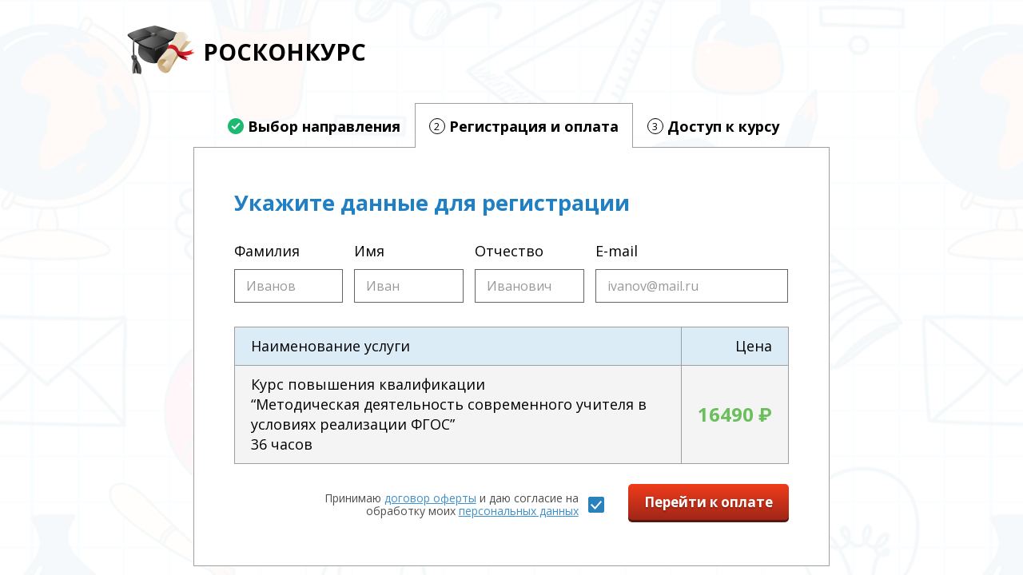

--- FILE ---
content_type: text/html; charset=utf-8
request_url: https://roskonkursy.diso.ru/pay/1943-Metodicheskaya-deyatelnost-sovremennogo-uchitelya-v-usloviyah-realizacii-fgos-dlya-pedagogov
body_size: 66614
content:
<!doctype html><html data-n-head-ssr lang="ru" data-n-head="%7B%22lang%22:%7B%22ssr%22:%22ru%22%7D%7D"><head > <script type="text/javascript" >(function(m,e,t,r,i,k,a){m[i]=m[i]||function(){(m[i].a=m[i].a||[]).push(arguments)};m[i].l=1*new Date();k=e.createElement(t),a=e.getElementsByTagName(t)[0],k.async=1,k.src=r,a.parentNode.insertBefore(k,a)})(window, document, "script", "https://mc.yandex.ru/metrika/tag.js", "ym");ym(48741248, "init", {clickmap:true,trackLinks:true,accurateTrackBounce:true,webvisor:true,ecommerce:"dataLayer"});</script> <title>Курсы</title><meta data-n-head="ssr" charset="utf-8"><meta data-n-head="ssr" name="viewport" content="width=992px"><meta data-n-head="ssr" data-hid="description" name="description" content=""><meta data-n-head="ssr" name="msapplication-config" content="/browserconfig.xml"><meta data-n-head="ssr" name="msapplication-TileColor" content="#ffffff"><meta data-n-head="ssr" name="msapplication-TileImage" content="/ms-icon-144x144.png"><meta data-n-head="ssr" name="theme-color" content="#ffffff"><link data-n-head="ssr" rel="stylesheet" type="text/css" href="https://fonts.googleapis.com/css?family=Open+Sans:400,700&amp;subset=latin,cyrillic"><link data-n-head="ssr" rel="apple-touch-icon" sizes="57x57" href="/apple-icon-57x57.png"><link data-n-head="ssr" rel="apple-touch-icon" sizes="60x60" href="/apple-icon-60x60.png"><link data-n-head="ssr" rel="apple-touch-icon" sizes="72x72" href="/apple-icon-72x72.png"><link data-n-head="ssr" rel="apple-touch-icon" sizes="76x76" href="/apple-icon-76x76.png"><link data-n-head="ssr" rel="apple-touch-icon" sizes="114x114" href="/apple-icon-114x114.png"><link data-n-head="ssr" rel="apple-touch-icon" sizes="120x120" href="/apple-icon-120x120.png"><link data-n-head="ssr" rel="apple-touch-icon" sizes="144x144" href="/apple-icon-144x144.png"><link data-n-head="ssr" rel="apple-touch-icon" sizes="152x152" href="/apple-icon-152x152.png"><link data-n-head="ssr" rel="apple-touch-icon" sizes="180x180" href="/apple-icon-180x180.png"><link data-n-head="ssr" rel="icon" type="image/png" sizes="192x192" href="/android-icon-192x192.png"><link data-n-head="ssr" rel="icon" type="image/png" sizes="32x32" href="/favicon-32x32.png"><link data-n-head="ssr" rel="icon" type="image/png" sizes="96x96" href="/favicon-96x96.png"><link data-n-head="ssr" rel="icon" type="image/png" sizes="16x16" href="/favicon-16x16.png"><link data-n-head="ssr" rel="manifest" href="/manifest.json"><style data-n-head="ssr">.async-hide { opacity: 0 !important}</style><script data-n-head="ssr"></script><script data-n-head="ssr">!function(){var t=document.createElement("script");t.type="text/javascript",t.async=!0,t.src="https://vk.com/js/api/openapi.js?160",t.onload=function(){VK.Retargeting.Init("VK-RTRG-344438-6g9tP"),VK.Retargeting.Hit()},document.head.appendChild(t)}();</script><script data-n-head="ssr">!function(f,b,e,v,n,t,s)		{if(f.fbq)return;n=f.fbq=function(){n.callMethod?			n.callMethod.apply(n,arguments):n.queue.push(arguments)};			if(!f._fbq)f._fbq=n;n.push=n;n.loaded=!0;n.version='2.0';			n.queue=[];t=b.createElement(e);t.async=!0;			t.src=v;s=b.getElementsByTagName(e)[0];			s.parentNode.insertBefore(t,s)}(window, document,'script',			'https://connect.facebook.net/en_US/fbevents.js');		fbq('init', '253441005605443');		fbq('track', 'PageView');</script><link rel="preload" href="/_nuxt/7855f34.js" as="script"><link rel="preload" href="/_nuxt/d8927d3.js" as="script"><link rel="preload" href="/_nuxt/30e0b4a.js" as="script"><link rel="preload" href="/_nuxt/abb060f.js" as="script"><link rel="preload" href="/_nuxt/b8ea061.js" as="script"><link rel="preload" href="/_nuxt/fa5614f.js" as="script"><style data-vue-ssr-id="794841d3:0 32eda11a:0 17e5d94a:0 7f87ed43:0 6ffdc457:0 46581cf1:0 3bdcbea9:0 1ce57416:0 3dd7f7c7:0 56cacafe:0 3191d5ad:0 5bc461b7:0 395cc759:0 25575830:0 aaa9b852:0 7a845550:0">.select2-container{box-sizing:border-box;display:inline-block;margin:0;position:relative;vertical-align:middle}.select2-container .select2-selection--single{box-sizing:border-box;cursor:pointer;display:block;height:28px;-moz-user-select:none;-ms-user-select:none;user-select:none;-webkit-user-select:none}.select2-container .select2-selection--single .select2-selection__rendered{display:block;padding-left:8px;padding-right:20px;overflow:hidden;text-overflow:ellipsis;white-space:nowrap}.select2-container .select2-selection--single .select2-selection__clear{position:relative}.select2-container[dir=rtl] .select2-selection--single .select2-selection__rendered{padding-right:8px;padding-left:20px}.select2-container .select2-selection--multiple{box-sizing:border-box;cursor:pointer;display:block;min-height:32px;-moz-user-select:none;-ms-user-select:none;user-select:none;-webkit-user-select:none}.select2-container .select2-selection--multiple .select2-selection__rendered{display:inline-block;overflow:hidden;padding-left:8px;text-overflow:ellipsis;white-space:nowrap}.select2-container .select2-search--inline{float:left}.select2-container .select2-search--inline .select2-search__field{box-sizing:border-box;border:none;font-size:100%;margin-top:5px;padding:0}.select2-container .select2-search--inline .select2-search__field::-webkit-search-cancel-button{-webkit-appearance:none}.select2-dropdown{background-color:#fff;border:1px solid #aaa;border-radius:4px;box-sizing:border-box;display:block;position:absolute;left:-100000px;width:100%;z-index:1051}.select2-results{display:block}.select2-results__options{list-style:none;margin:0;padding:0}.select2-results__option{padding:6px;-moz-user-select:none;-ms-user-select:none;user-select:none;-webkit-user-select:none}.select2-results__option[aria-selected]{cursor:pointer}.select2-container--open .select2-dropdown{left:0}.select2-container--open .select2-dropdown--above{border-bottom:none;border-bottom-left-radius:0;border-bottom-right-radius:0}.select2-container--open .select2-dropdown--below{border-top:none;border-top-left-radius:0;border-top-right-radius:0}.select2-search--dropdown{display:block;padding:4px}.select2-search--dropdown .select2-search__field{padding:4px;width:100%;box-sizing:border-box}.select2-search--dropdown .select2-search__field::-webkit-search-cancel-button{-webkit-appearance:none}.select2-search--dropdown.select2-search--hide{display:none}.select2-close-mask{border:0;margin:0;padding:0;display:block;position:fixed;left:0;top:0;min-height:100%;min-width:100%;height:auto;width:auto;opacity:0;z-index:99;background-color:#fff;filter:alpha(opacity=0)}.select2-hidden-accessible{border:0!important;clip:rect(0 0 0 0)!important;-webkit-clip-path:inset(50%)!important;clip-path:inset(50%)!important;height:1px!important;overflow:hidden!important;padding:0!important;position:absolute!important;width:1px!important;white-space:nowrap!important}.select2-container--default .select2-selection--single{background-color:#fff;border:1px solid #aaa;border-radius:4px}.select2-container--default .select2-selection--single .select2-selection__rendered{color:#444;line-height:28px}.select2-container--default .select2-selection--single .select2-selection__clear{cursor:pointer;float:right;font-weight:700}.select2-container--default .select2-selection--single .select2-selection__placeholder{color:#999}.select2-container--default .select2-selection--single .select2-selection__arrow{height:26px;position:absolute;top:1px;right:1px;width:20px}.select2-container--default .select2-selection--single .select2-selection__arrow b{border-color:#888 transparent transparent;border-style:solid;border-width:5px 4px 0;height:0;left:50%;margin-left:-4px;margin-top:-2px;position:absolute;top:50%;width:0}.select2-container--default[dir=rtl] .select2-selection--single .select2-selection__clear{float:left}.select2-container--default[dir=rtl] .select2-selection--single .select2-selection__arrow{left:1px;right:auto}.select2-container--default.select2-container--disabled .select2-selection--single{background-color:#eee;cursor:default}.select2-container--default.select2-container--disabled .select2-selection--single .select2-selection__clear{display:none}.select2-container--default.select2-container--open .select2-selection--single .select2-selection__arrow b{border-color:transparent transparent #888;border-width:0 4px 5px}.select2-container--default .select2-selection--multiple{background-color:#fff;border:1px solid #aaa;border-radius:4px;cursor:text}.select2-container--default .select2-selection--multiple .select2-selection__rendered{box-sizing:border-box;list-style:none;margin:0;padding:0 5px;width:100%}.select2-container--default .select2-selection--multiple .select2-selection__rendered li{list-style:none}.select2-container--default .select2-selection--multiple .select2-selection__clear{cursor:pointer;float:right;font-weight:700;margin-top:5px;margin-right:10px;padding:1px}.select2-container--default .select2-selection--multiple .select2-selection__choice{background-color:#e4e4e4;border:1px solid #aaa;border-radius:4px;cursor:default;float:left;margin-right:5px;margin-top:5px;padding:0 5px}.select2-container--default .select2-selection--multiple .select2-selection__choice__remove{color:#999;cursor:pointer;display:inline-block;font-weight:700;margin-right:2px}.select2-container--default .select2-selection--multiple .select2-selection__choice__remove:hover{color:#333}.select2-container--default[dir=rtl] .select2-selection--multiple .select2-search--inline,.select2-container--default[dir=rtl] .select2-selection--multiple .select2-selection__choice{float:right}.select2-container--default[dir=rtl] .select2-selection--multiple .select2-selection__choice{margin-left:5px;margin-right:auto}.select2-container--default[dir=rtl] .select2-selection--multiple .select2-selection__choice__remove{margin-left:2px;margin-right:auto}.select2-container--default.select2-container--focus .select2-selection--multiple{border:1px solid #000;outline:0}.select2-container--default.select2-container--disabled .select2-selection--multiple{background-color:#eee;cursor:default}.select2-container--default.select2-container--disabled .select2-selection__choice__remove{display:none}.select2-container--default.select2-container--open.select2-container--above .select2-selection--multiple,.select2-container--default.select2-container--open.select2-container--above .select2-selection--single{border-top-left-radius:0;border-top-right-radius:0}.select2-container--default.select2-container--open.select2-container--below .select2-selection--multiple,.select2-container--default.select2-container--open.select2-container--below .select2-selection--single{border-bottom-left-radius:0;border-bottom-right-radius:0}.select2-container--default .select2-search--dropdown .select2-search__field{border:1px solid #aaa}.select2-container--default .select2-search--inline .select2-search__field{background:transparent;border:none;outline:0;box-shadow:none;-webkit-appearance:textfield}.select2-container--default .select2-results>.select2-results__options{max-height:200px;overflow-y:auto}.select2-container--default .select2-results__option[role=group]{padding:0}.select2-container--default .select2-results__option[aria-disabled=true]{color:#999}.select2-container--default .select2-results__option[aria-selected=true]{background-color:#ddd}.select2-container--default .select2-results__option .select2-results__option{padding-left:1em}.select2-container--default .select2-results__option .select2-results__option .select2-results__group{padding-left:0}.select2-container--default .select2-results__option .select2-results__option .select2-results__option{margin-left:-1em;padding-left:2em}.select2-container--default .select2-results__option .select2-results__option .select2-results__option .select2-results__option{margin-left:-2em;padding-left:3em}.select2-container--default .select2-results__option .select2-results__option .select2-results__option .select2-results__option .select2-results__option{margin-left:-3em;padding-left:4em}.select2-container--default .select2-results__option .select2-results__option .select2-results__option .select2-results__option .select2-results__option .select2-results__option{margin-left:-4em;padding-left:5em}.select2-container--default .select2-results__option .select2-results__option .select2-results__option .select2-results__option .select2-results__option .select2-results__option .select2-results__option{margin-left:-5em;padding-left:6em}.select2-container--default .select2-results__option--highlighted[aria-selected]{background-color:#5897fb;color:#fff}.select2-container--default .select2-results__group{cursor:default;display:block;padding:6px}.select2-container--classic .select2-selection--single{background-color:#f7f7f7;border:1px solid #aaa;border-radius:4px;outline:0;background-image:linear-gradient(180deg,#fff 50%,#eee);background-repeat:repeat-x;filter:progid:DXImageTransform.Microsoft.gradient(startColorstr="#FFFFFFFF",endColorstr="#FFEEEEEE",GradientType=0)}.select2-container--classic .select2-selection--single:focus{border:1px solid #5897fb}.select2-container--classic .select2-selection--single .select2-selection__rendered{color:#444;line-height:28px}.select2-container--classic .select2-selection--single .select2-selection__clear{cursor:pointer;float:right;font-weight:700;margin-right:10px}.select2-container--classic .select2-selection--single .select2-selection__placeholder{color:#999}.select2-container--classic .select2-selection--single .select2-selection__arrow{background-color:#ddd;border:none;border-left:1px solid #aaa;border-top-right-radius:4px;border-bottom-right-radius:4px;height:26px;position:absolute;top:1px;right:1px;width:20px;background-image:linear-gradient(180deg,#eee 50%,#ccc);background-repeat:repeat-x;filter:progid:DXImageTransform.Microsoft.gradient(startColorstr="#FFEEEEEE",endColorstr="#FFCCCCCC",GradientType=0)}.select2-container--classic .select2-selection--single .select2-selection__arrow b{border-color:#888 transparent transparent;border-style:solid;border-width:5px 4px 0;height:0;left:50%;margin-left:-4px;margin-top:-2px;position:absolute;top:50%;width:0}.select2-container--classic[dir=rtl] .select2-selection--single .select2-selection__clear{float:left}.select2-container--classic[dir=rtl] .select2-selection--single .select2-selection__arrow{border:none;border-right:1px solid #aaa;border-radius:0;border-top-left-radius:4px;border-bottom-left-radius:4px;left:1px;right:auto}.select2-container--classic.select2-container--open .select2-selection--single{border:1px solid #5897fb}.select2-container--classic.select2-container--open .select2-selection--single .select2-selection__arrow{background:transparent;border:none}.select2-container--classic.select2-container--open .select2-selection--single .select2-selection__arrow b{border-color:transparent transparent #888;border-width:0 4px 5px}.select2-container--classic.select2-container--open.select2-container--above .select2-selection--single{border-top:none;border-top-left-radius:0;border-top-right-radius:0;background-image:linear-gradient(180deg,#fff 0,#eee 50%);background-repeat:repeat-x;filter:progid:DXImageTransform.Microsoft.gradient(startColorstr="#FFFFFFFF",endColorstr="#FFEEEEEE",GradientType=0)}.select2-container--classic.select2-container--open.select2-container--below .select2-selection--single{border-bottom:none;border-bottom-left-radius:0;border-bottom-right-radius:0;background-image:linear-gradient(180deg,#eee 50%,#fff);background-repeat:repeat-x;filter:progid:DXImageTransform.Microsoft.gradient(startColorstr="#FFEEEEEE",endColorstr="#FFFFFFFF",GradientType=0)}.select2-container--classic .select2-selection--multiple{background-color:#fff;border:1px solid #aaa;border-radius:4px;cursor:text;outline:0}.select2-container--classic .select2-selection--multiple:focus{border:1px solid #5897fb}.select2-container--classic .select2-selection--multiple .select2-selection__rendered{list-style:none;margin:0;padding:0 5px}.select2-container--classic .select2-selection--multiple .select2-selection__clear{display:none}.select2-container--classic .select2-selection--multiple .select2-selection__choice{background-color:#e4e4e4;border:1px solid #aaa;border-radius:4px;cursor:default;float:left;margin-right:5px;margin-top:5px;padding:0 5px}.select2-container--classic .select2-selection--multiple .select2-selection__choice__remove{color:#888;cursor:pointer;display:inline-block;font-weight:700;margin-right:2px}.select2-container--classic .select2-selection--multiple .select2-selection__choice__remove:hover{color:#555}.select2-container--classic[dir=rtl] .select2-selection--multiple .select2-selection__choice{float:right;margin-left:5px;margin-right:auto}.select2-container--classic[dir=rtl] .select2-selection--multiple .select2-selection__choice__remove{margin-left:2px;margin-right:auto}.select2-container--classic.select2-container--open .select2-selection--multiple{border:1px solid #5897fb}.select2-container--classic.select2-container--open.select2-container--above .select2-selection--multiple{border-top:none;border-top-left-radius:0;border-top-right-radius:0}.select2-container--classic.select2-container--open.select2-container--below .select2-selection--multiple{border-bottom:none;border-bottom-left-radius:0;border-bottom-right-radius:0}.select2-container--classic .select2-search--dropdown .select2-search__field{border:1px solid #aaa;outline:0}.select2-container--classic .select2-search--inline .select2-search__field{outline:0;box-shadow:none}.select2-container--classic .select2-dropdown{background-color:#fff;border:1px solid transparent}.select2-container--classic .select2-dropdown--above{border-bottom:none}.select2-container--classic .select2-dropdown--below{border-top:none}.select2-container--classic .select2-results>.select2-results__options{max-height:200px;overflow-y:auto}.select2-container--classic .select2-results__option[role=group]{padding:0}.select2-container--classic .select2-results__option[aria-disabled=true]{color:grey}.select2-container--classic .select2-results__option--highlighted[aria-selected]{background-color:#3875d7;color:#fff}.select2-container--classic .select2-results__group{cursor:default;display:block;padding:6px}.select2-container--classic.select2-container--open .select2-dropdown{border-color:#5897fb}
.scroll-wrapper{overflow:hidden!important;padding:0!important;position:relative}.scroll-wrapper>.scroll-content{border:none!important;box-sizing:content-box!important;height:auto;left:0;margin:0;max-height:none;max-width:none!important;overflow:scroll!important;padding:0;position:relative!important;top:0;width:auto!important}.scroll-wrapper>.scroll-content::-webkit-scrollbar{height:0;width:0}.scroll-wrapper.scroll--rtl{direction:rtl}.scroll-element{display:none}.scroll-element,.scroll-element div{box-sizing:content-box}.scroll-element .scroll-arrow,.scroll-element .scroll-bar{cursor:default}.scroll-element.scroll-x.scroll-scrollx_visible,.scroll-element.scroll-y.scroll-scrolly_visible{display:block}.scroll-textarea{border:1px solid #ccc;border-top-color:#999}.scroll-textarea>.scroll-content{overflow:hidden!important}.scroll-textarea>.scroll-content>textarea{border:none!important;box-sizing:border-box;height:100%!important;margin:0;max-height:none!important;max-width:none!important;overflow:scroll!important;outline:none;padding:2px;position:relative!important;top:0;width:100%!important}.scroll-textarea>.scroll-content>textarea::-webkit-scrollbar{height:0;width:0}.scrollbar-inner>.scroll-element,.scrollbar-inner>.scroll-element div{border:none;margin:0;padding:0;position:absolute;z-index:10}.scrollbar-inner>.scroll-element div{display:block;height:100%;left:0;top:0;width:100%}.scrollbar-inner>.scroll-element.scroll-x{bottom:2px;height:8px;left:0;width:100%}.scrollbar-inner>.scroll-element.scroll-y{height:100%;right:2px;top:0;width:8px}.scrollbar-inner>.scroll-element .scroll-element_outer{overflow:hidden}.scrollbar-inner>.scroll-element .scroll-bar,.scrollbar-inner>.scroll-element .scroll-element_outer,.scrollbar-inner>.scroll-element .scroll-element_track{border-radius:8px}.scrollbar-inner>.scroll-element .scroll-bar,.scrollbar-inner>.scroll-element .scroll-element_track{-ms-filter:"progid:DXImageTransform.Microsoft.Alpha(Opacity=40)";filter:alpha(opacity=40);opacity:.4}.scrollbar-inner>.scroll-element .scroll-element_track{background-color:#e0e0e0}.scrollbar-inner>.scroll-element .scroll-bar{background-color:#c2c2c2}.scrollbar-inner>.scroll-element.scroll-draggable .scroll-bar,.scrollbar-inner>.scroll-element:hover .scroll-bar{background-color:#919191}.scrollbar-inner>.scroll-element.scroll-x.scroll-scrolly_visible .scroll-element_track{left:-12px}.scrollbar-inner>.scroll-element.scroll-y.scroll-scrollx_visible .scroll-element_track{top:-12px}.scrollbar-inner>.scroll-element.scroll-x.scroll-scrolly_visible .scroll-element_size{left:-12px}.scrollbar-inner>.scroll-element.scroll-y.scroll-scrollx_visible .scroll-element_size{top:-12px}.scrollbar-outer>.scroll-element,.scrollbar-outer>.scroll-element div{border:none;margin:0;padding:0;position:absolute;z-index:10}.scrollbar-outer>.scroll-element{background-color:#fff}.scrollbar-outer>.scroll-element div{display:block;height:100%;left:0;top:0;width:100%}.scrollbar-outer>.scroll-element.scroll-x{bottom:0;height:12px;left:0;width:100%}.scrollbar-outer>.scroll-element.scroll-y{height:100%;right:0;top:0;width:12px}.scrollbar-outer>.scroll-element.scroll-x .scroll-element_outer{height:8px;top:2px}.scrollbar-outer>.scroll-element.scroll-y .scroll-element_outer{left:2px;width:8px}.scrollbar-outer>.scroll-element .scroll-element_outer{overflow:hidden}.scrollbar-outer>.scroll-element .scroll-element_track{background-color:#eee}.scrollbar-outer>.scroll-element .scroll-bar,.scrollbar-outer>.scroll-element .scroll-element_outer,.scrollbar-outer>.scroll-element .scroll-element_track{border-radius:8px}.scrollbar-outer>.scroll-element .scroll-bar{background-color:#d9d9d9}.scrollbar-outer>.scroll-element .scroll-bar:hover{background-color:#c2c2c2}.scrollbar-outer>.scroll-element.scroll-draggable .scroll-bar{background-color:#919191}.scrollbar-outer>.scroll-content.scroll-scrolly_visible{left:-12px;margin-left:12px}.scrollbar-outer>.scroll-content.scroll-scrollx_visible{top:-12px;margin-top:12px}.scrollbar-outer>.scroll-element.scroll-x .scroll-bar{min-width:10px}.scrollbar-outer>.scroll-element.scroll-y .scroll-bar{min-height:10px}.scrollbar-outer>.scroll-element.scroll-x.scroll-scrolly_visible .scroll-element_track{left:-14px}.scrollbar-outer>.scroll-element.scroll-y.scroll-scrollx_visible .scroll-element_track{top:-14px}.scrollbar-outer>.scroll-element.scroll-x.scroll-scrolly_visible .scroll-element_size{left:-14px}.scrollbar-outer>.scroll-element.scroll-y.scroll-scrollx_visible .scroll-element_size{top:-14px}.scrollbar-macosx>.scroll-element,.scrollbar-macosx>.scroll-element div{background:none;border:none;margin:0;padding:0;position:absolute;z-index:10}.scrollbar-macosx>.scroll-element div{display:block;height:100%;left:0;top:0;width:100%}.scrollbar-macosx>.scroll-element .scroll-element_track{display:none}.scrollbar-macosx>.scroll-element .scroll-bar{background-color:#6c6e71;display:block;-ms-filter:"progid:DXImageTransform.Microsoft.Alpha(Opacity=0)";filter:alpha(opacity=0);opacity:0;border-radius:7px;transition:opacity .2s linear}.scrollbar-macosx:hover>.scroll-element .scroll-bar,.scrollbar-macosx>.scroll-element.scroll-draggable .scroll-bar{-ms-filter:"progid:DXImageTransform.Microsoft.Alpha(Opacity=70)";filter:alpha(opacity=70);opacity:.7}.scrollbar-macosx>.scroll-element.scroll-x{bottom:0;height:0;left:0;min-width:100%;overflow:visible;width:100%}.scrollbar-macosx>.scroll-element.scroll-y{height:100%;min-height:100%;right:0;top:0;width:0}.scrollbar-macosx>.scroll-element.scroll-x .scroll-bar{height:7px;min-width:10px;top:-9px}.scrollbar-macosx>.scroll-element.scroll-y .scroll-bar{left:-9px;min-height:10px;width:7px}.scrollbar-macosx>.scroll-element.scroll-x .scroll-element_outer{left:2px}.scrollbar-macosx>.scroll-element.scroll-x .scroll-element_size{left:-4px}.scrollbar-macosx>.scroll-element.scroll-y .scroll-element_outer{top:2px}.scrollbar-macosx>.scroll-element.scroll-y .scroll-element_size{top:-4px}.scrollbar-macosx>.scroll-element.scroll-x.scroll-scrolly_visible .scroll-element_size{left:-11px}.scrollbar-macosx>.scroll-element.scroll-y.scroll-scrollx_visible .scroll-element_size{top:-11px}.scrollbar-light>.scroll-element,.scrollbar-light>.scroll-element div{border:none;margin:0;overflow:hidden;padding:0;position:absolute;z-index:10}.scrollbar-light>.scroll-element{background-color:#fff}.scrollbar-light>.scroll-element div{display:block;height:100%;left:0;top:0;width:100%}.scrollbar-light>.scroll-element .scroll-element_outer{border-radius:10px}.scrollbar-light>.scroll-element .scroll-element_size{background:#dbdbdb;background:url("[data-uri]");background:linear-gradient(90deg,#dbdbdb 0,#e8e8e8);border-radius:10px}.scrollbar-light>.scroll-element.scroll-x{bottom:0;height:17px;left:0;min-width:100%;width:100%}.scrollbar-light>.scroll-element.scroll-y{height:100%;min-height:100%;right:0;top:0;width:17px}.scrollbar-light>.scroll-element .scroll-bar{background:#fefefe;background:url("[data-uri]");background:linear-gradient(90deg,#fefefe 0,#f5f5f5);border:1px solid #dbdbdb;border-radius:10px}.scrollbar-light>.scroll-content.scroll-scrolly_visible{left:-17px;margin-left:17px}.scrollbar-light>.scroll-content.scroll-scrollx_visible{top:-17px;margin-top:17px}.scrollbar-light>.scroll-element.scroll-x .scroll-bar{height:10px;min-width:10px;top:0}.scrollbar-light>.scroll-element.scroll-y .scroll-bar{left:0;min-height:10px;width:10px}.scrollbar-light>.scroll-element.scroll-x .scroll-element_outer{height:12px;left:2px;top:2px}.scrollbar-light>.scroll-element.scroll-x .scroll-element_size{left:-4px}.scrollbar-light>.scroll-element.scroll-y .scroll-element_outer{left:2px;top:2px;width:12px}.scrollbar-light>.scroll-element.scroll-y .scroll-element_size{top:-4px}.scrollbar-light>.scroll-element.scroll-x.scroll-scrolly_visible .scroll-element_size{left:-19px}.scrollbar-light>.scroll-element.scroll-y.scroll-scrollx_visible .scroll-element_size{top:-19px}.scrollbar-light>.scroll-element.scroll-x.scroll-scrolly_visible .scroll-element_track{left:-19px}.scrollbar-light>.scroll-element.scroll-y.scroll-scrollx_visible .scroll-element_track{top:-19px}.scrollbar-rail>.scroll-element,.scrollbar-rail>.scroll-element div{border:none;margin:0;overflow:hidden;padding:0;position:absolute;z-index:10}.scrollbar-rail>.scroll-element{background-color:#fff}.scrollbar-rail>.scroll-element div{display:block;height:100%;left:0;top:0;width:100%}.scrollbar-rail>.scroll-element .scroll-element_size{background-color:#999;background-color:rgba(0,0,0,.3)}.scrollbar-rail>.scroll-element .scroll-element_outer:hover .scroll-element_size{background-color:#666;background-color:rgba(0,0,0,.5)}.scrollbar-rail>.scroll-element.scroll-x{bottom:0;height:12px;left:0;min-width:100%;padding:3px 0 2px;width:100%}.scrollbar-rail>.scroll-element.scroll-y{height:100%;min-height:100%;padding:0 2px 0 3px;right:0;top:0;width:12px}.scrollbar-rail>.scroll-element .scroll-bar{background-color:#d0b9a0;border-radius:2px;box-shadow:1px 1px 3px rgba(0,0,0,.5)}.scrollbar-rail>.scroll-element .scroll-element_outer:hover .scroll-bar{box-shadow:1px 1px 3px rgba(0,0,0,.6)}.scrollbar-rail>.scroll-content.scroll-scrolly_visible{left:-17px;margin-left:17px}.scrollbar-rail>.scroll-content.scroll-scrollx_visible{margin-top:17px;top:-17px}.scrollbar-rail>.scroll-element.scroll-x .scroll-bar{height:10px;min-width:10px;top:1px}.scrollbar-rail>.scroll-element.scroll-y .scroll-bar{left:1px;min-height:10px;width:10px}.scrollbar-rail>.scroll-element.scroll-x .scroll-element_outer{height:15px;left:5px}.scrollbar-rail>.scroll-element.scroll-x .scroll-element_size{height:2px;left:-10px;top:5px}.scrollbar-rail>.scroll-element.scroll-y .scroll-element_outer{top:5px;width:15px}.scrollbar-rail>.scroll-element.scroll-y .scroll-element_size{left:5px;top:-10px;width:2px}.scrollbar-rail>.scroll-element.scroll-x.scroll-scrolly_visible .scroll-element_size{left:-25px}.scrollbar-rail>.scroll-element.scroll-y.scroll-scrollx_visible .scroll-element_size{top:-25px}.scrollbar-rail>.scroll-element.scroll-x.scroll-scrolly_visible .scroll-element_track{left:-25px}.scrollbar-rail>.scroll-element.scroll-y.scroll-scrollx_visible .scroll-element_track{top:-25px}.scrollbar-dynamic>.scroll-element,.scrollbar-dynamic>.scroll-element div{background:none;border:none;margin:0;padding:0;position:absolute;z-index:10}.scrollbar-dynamic>.scroll-element div{display:block;height:100%;left:0;top:0;width:100%}.scrollbar-dynamic>.scroll-element.scroll-x{bottom:2px;height:7px;left:0;min-width:100%;width:100%}.scrollbar-dynamic>.scroll-element.scroll-y{height:100%;min-height:100%;right:2px;top:0;width:7px}.scrollbar-dynamic>.scroll-element .scroll-element_outer{opacity:.3;border-radius:12px}.scrollbar-dynamic>.scroll-element .scroll-element_size{background-color:#ccc;opacity:0;border-radius:12px;transition:opacity .2s}.scrollbar-dynamic>.scroll-element .scroll-bar{background-color:#6c6e71;border-radius:7px}.scrollbar-dynamic>.scroll-element.scroll-x .scroll-bar{bottom:0;height:7px;min-width:24px;top:auto}.scrollbar-dynamic>.scroll-element.scroll-y .scroll-bar{left:auto;min-height:24px;right:0;width:7px}.scrollbar-dynamic>.scroll-element.scroll-x .scroll-element_outer{bottom:0;top:auto;left:2px;transition:height .2s}.scrollbar-dynamic>.scroll-element.scroll-y .scroll-element_outer{left:auto;right:0;top:2px;transition:width .2s}.scrollbar-dynamic>.scroll-element.scroll-x .scroll-element_size{left:-4px}.scrollbar-dynamic>.scroll-element.scroll-y .scroll-element_size{top:-4px}.scrollbar-dynamic>.scroll-element.scroll-x.scroll-scrolly_visible .scroll-element_size{left:-11px}.scrollbar-dynamic>.scroll-element.scroll-y.scroll-scrollx_visible .scroll-element_size{top:-11px}.scrollbar-dynamic>.scroll-element.scroll-draggable .scroll-element_outer,.scrollbar-dynamic>.scroll-element:hover .scroll-element_outer{overflow:hidden;-ms-filter:"progid:DXImageTransform.Microsoft.Alpha(Opacity=70)";filter:alpha(opacity=70);opacity:.7}.scrollbar-dynamic>.scroll-element.scroll-draggable .scroll-element_outer .scroll-element_size,.scrollbar-dynamic>.scroll-element:hover .scroll-element_outer .scroll-element_size{opacity:1}.scrollbar-dynamic>.scroll-element.scroll-draggable .scroll-element_outer .scroll-bar,.scrollbar-dynamic>.scroll-element:hover .scroll-element_outer .scroll-bar{height:100%;width:100%;border-radius:12px}.scrollbar-dynamic>.scroll-element.scroll-x.scroll-draggable .scroll-element_outer,.scrollbar-dynamic>.scroll-element.scroll-x:hover .scroll-element_outer{height:20px;min-height:7px}.scrollbar-dynamic>.scroll-element.scroll-y.scroll-draggable .scroll-element_outer,.scrollbar-dynamic>.scroll-element.scroll-y:hover .scroll-element_outer{min-width:7px;width:20px}.scrollbar-chrome>.scroll-element,.scrollbar-chrome>.scroll-element div{border:none;margin:0;overflow:hidden;padding:0;position:absolute;z-index:10}.scrollbar-chrome>.scroll-element{background-color:#fff}.scrollbar-chrome>.scroll-element div{display:block;height:100%;left:0;top:0;width:100%}.scrollbar-chrome>.scroll-element .scroll-element_track{background:#f1f1f1;border:1px solid #dbdbdb}.scrollbar-chrome>.scroll-element.scroll-x{bottom:0;height:16px;left:0;min-width:100%;width:100%}.scrollbar-chrome>.scroll-element.scroll-y{height:100%;min-height:100%;right:0;top:0;width:16px}.scrollbar-chrome>.scroll-element .scroll-bar{background-color:#d9d9d9;border:1px solid #bdbdbd;cursor:default;border-radius:2px}.scrollbar-chrome>.scroll-element .scroll-bar:hover{background-color:#c2c2c2;border-color:#a9a9a9}.scrollbar-chrome>.scroll-element.scroll-draggable .scroll-bar{background-color:#919191;border-color:#7e7e7e}.scrollbar-chrome>.scroll-content.scroll-scrolly_visible{left:-16px;margin-left:16px}.scrollbar-chrome>.scroll-content.scroll-scrollx_visible{top:-16px;margin-top:16px}.scrollbar-chrome>.scroll-element.scroll-x .scroll-bar{height:8px;min-width:10px;top:3px}.scrollbar-chrome>.scroll-element.scroll-y .scroll-bar{left:3px;min-height:10px;width:8px}.scrollbar-chrome>.scroll-element.scroll-x .scroll-element_outer{border-left:1px solid #dbdbdb}.scrollbar-chrome>.scroll-element.scroll-x .scroll-element_track{height:14px;left:-3px}.scrollbar-chrome>.scroll-element.scroll-x .scroll-element_size{height:14px;left:-4px}.scrollbar-chrome>.scroll-element.scroll-y .scroll-element_outer{border-top:1px solid #dbdbdb}.scrollbar-chrome>.scroll-element.scroll-y .scroll-element_track{top:-3px;width:14px}.scrollbar-chrome>.scroll-element.scroll-y .scroll-element_size{top:-4px;width:14px}.scrollbar-chrome>.scroll-element.scroll-x.scroll-scrolly_visible .scroll-element_size{left:-19px}.scrollbar-chrome>.scroll-element.scroll-y.scroll-scrollx_visible .scroll-element_size{top:-19px}.scrollbar-chrome>.scroll-element.scroll-x.scroll-scrolly_visible .scroll-element_track{left:-19px}.scrollbar-chrome>.scroll-element.scroll-y.scroll-scrollx_visible .scroll-element_track{top:-19px}
.owl-carousel{display:none;width:100%;-webkit-tap-highlight-color:transparent;position:relative;z-index:1}.owl-carousel .owl-stage{position:relative;touch-action:manipulation;-moz-backface-visibility:hidden}.owl-carousel .owl-stage:after{content:".";display:block;clear:both;visibility:hidden;line-height:0;height:0}.owl-carousel .owl-stage-outer{position:relative;overflow:hidden;-webkit-transform:translateZ(0)}.owl-carousel .owl-item,.owl-carousel .owl-wrapper{-webkit-backface-visibility:hidden;-moz-backface-visibility:hidden;-ms-backface-visibility:hidden;-webkit-transform:translateZ(0);-moz-transform:translateZ(0);-ms-transform:translateZ(0)}.owl-carousel .owl-item{position:relative;min-height:1px;float:left;-webkit-backface-visibility:hidden;-webkit-tap-highlight-color:transparent;-webkit-touch-callout:none}.owl-carousel .owl-item img{display:block;width:100%}.owl-carousel .owl-dots.disabled,.owl-carousel .owl-nav.disabled{display:none}.owl-carousel .owl-dot,.owl-carousel .owl-nav .owl-next,.owl-carousel .owl-nav .owl-prev{cursor:pointer;-webkit-user-select:none;-moz-user-select:none;-ms-user-select:none;user-select:none}.owl-carousel .owl-nav button.owl-next,.owl-carousel .owl-nav button.owl-prev,.owl-carousel button.owl-dot{background:none;color:inherit;border:none;padding:0!important;font:inherit}.owl-carousel.owl-loaded{display:block}.owl-carousel.owl-loading{opacity:0;display:block}.owl-carousel.owl-hidden{opacity:0}.owl-carousel.owl-refresh .owl-item{visibility:hidden}.owl-carousel.owl-drag .owl-item{touch-action:pan-y;-webkit-user-select:none;-moz-user-select:none;-ms-user-select:none;user-select:none}.owl-carousel.owl-grab{cursor:move;cursor:-webkit-grab;cursor:grab}.owl-carousel.owl-rtl{direction:rtl}.owl-carousel.owl-rtl .owl-item{float:right}.no-js .owl-carousel{display:block}.owl-carousel .animated{-webkit-animation-duration:1s;animation-duration:1s;-webkit-animation-fill-mode:both;animation-fill-mode:both}.owl-carousel .owl-animated-in{z-index:0}.owl-carousel .owl-animated-out{z-index:1}.owl-carousel .fadeOut{-webkit-animation-name:fadeOut;animation-name:fadeOut}@-webkit-keyframes fadeOut{0%{opacity:1}to{opacity:0}}@keyframes fadeOut{0%{opacity:1}to{opacity:0}}.owl-height{transition:height .5s ease-in-out}.owl-carousel .owl-item .owl-lazy{opacity:0;transition:opacity .4s ease}.owl-carousel .owl-item .owl-lazy:not([src]),.owl-carousel .owl-item .owl-lazy[src^=""]{max-height:0}.owl-carousel .owl-item img.owl-lazy{transform-style:preserve-3d}.owl-carousel .owl-video-wrapper{position:relative;height:100%;background:#000}.owl-carousel .owl-video-play-icon{position:absolute;height:80px;width:80px;left:50%;top:50%;margin-left:-40px;margin-top:-40px;background:url(/_nuxt/img/owl.video.play.7f01b07.png) no-repeat;cursor:pointer;z-index:1;-webkit-backface-visibility:hidden;transition:transform .1s ease}.owl-carousel .owl-video-play-icon:hover{transform:scale(1.3)}.owl-carousel .owl-video-playing .owl-video-play-icon,.owl-carousel .owl-video-playing .owl-video-tn{display:none}.owl-carousel .owl-video-tn{opacity:0;height:100%;background-position:50%;background-repeat:no-repeat;background-size:contain;transition:opacity .4s ease}.owl-carousel .owl-video-frame{position:relative;z-index:1;height:100%;width:100%}
.suggestions-nowrap{white-space:nowrap}.suggestions-input{-ms-box-sizing:border-box;box-sizing:border-box;width:100%}.suggestions-input::-ms-clear{display:none}.suggestions-wrapper{position:relative;margin:0;padding:0;vertical-align:top;-webkit-text-size-adjust:100%}.suggestions-addon{display:none;opacity:0;position:absolute}.suggestions-addon[data-addon-type=spinner]{background:hsla(0,0%,100%,.75) url([data-uri]) 50% 50% no-repeat;border-radius:50%}.suggestions-addon[data-addon-type=clear]{background:transparent url([data-uri]) 50% 50% no-repeat;background-size:contain;cursor:pointer;opacity:.8}.suggestions-addon[data-addon-type=clear]:hover{opacity:1}.suggestions-suggestions{background:#fff;border:1px solid #999;-ms-box-sizing:border-box;box-sizing:border-box;cursor:default;z-index:9999;-webkit-text-size-adjust:100%}.suggestions-suggestions strong{font-weight:400;color:#39f}.suggestions-suggestions.suggestions-mobile{border-style:none}.suggestions-suggestions.suggestions-mobile .suggestions-suggestion{border-bottom:1px solid #ddd}.suggestions-suggestion{padding:4px;overflow:hidden}.suggestions-suggestion:hover{background:#f7f7f7}.suggestions-selected,.suggestions-selected:hover{background:#f0f0f0}.suggestions-hint{padding:4px;white-space:nowrap;overflow:hidden;color:#777;font-size:85%;line-height:20px}.suggestions-constraints{list-style:none!important;margin:0!important;padding:0!important;position:absolute!important;white-space:nowrap!important}.suggestions-constraints:empty{display:none!important}.suggestions-constraints li{background:#f8f8f8;border:1px solid #ccc;border-radius:3px;cursor:default;display:inline-block;margin:0 4px 0 0;padding:0 .5em}.suggestions-constraints li .suggestions-remove{height:1em;width:1em;display:inline-block;margin:0 0 0 .25em;background:transparent url([data-uri]) 50% 50% no-repeat;background-size:contain;cursor:pointer;opacity:.8}.suggestions-constraints li .suggestions-remove:hover{opacity:1}.suggestions-constraints li span{vertical-align:middle}.suggestions-subtext{color:#777;white-space:nowrap;overflow:hidden;text-overflow:ellipsis}.suggestions-subtext_inline{display:inline-block;min-width:6em;vertical-align:bottom;margin:0 .5em 0 0}.suggestions-subtext-delimiter{display:inline-block;width:2px}.suggestions-subtext_label{margin:0 0 0 .25em;border-radius:3px;padding:0 3px;background:#f5f5f5;font-size:85%}.suggestions-value[data-suggestion-status=LIQUIDATED]{position:relative}.suggestions-value[data-suggestion-status=LIQUIDATED]:after{position:absolute;left:0;right:0;top:50%;border-top:1px solid rgba(0,0,0,.4);content:""}.suggestions-promo{font-size:85%;display:none;color:#777;padding:4px;text-align:center}.suggestions-promo a{color:#777;display:block;filter:grayscale(100%);line-height:20px;text-decoration:none}.suggestions-promo a:hover{filter:grayscale(0)}.suggestions-promo svg{height:20px;vertical-align:bottom}.suggestions-promo-desktop{position:absolute;top:0;right:0;text-align:left}
body.compensate-for-scrollbar{overflow:hidden}.fancybox-active{height:auto}.fancybox-is-hidden{left:-9999px;margin:0;position:absolute!important;top:-9999px;visibility:hidden}.fancybox-container{-webkit-backface-visibility:hidden;height:100%;left:0;outline:none;position:fixed;-webkit-tap-highlight-color:transparent;top:0;touch-action:manipulation;transform:translateZ(0);width:100%;z-index:99992}.fancybox-container *{box-sizing:border-box}.fancybox-bg,.fancybox-inner,.fancybox-outer,.fancybox-stage{bottom:0;left:0;position:absolute;right:0;top:0}.fancybox-outer{-webkit-overflow-scrolling:touch;overflow-y:auto}.fancybox-bg{background:#1e1e1e;opacity:0;transition-duration:inherit;transition-property:opacity;transition-timing-function:cubic-bezier(.47,0,.74,.71)}.fancybox-is-open .fancybox-bg{opacity:.9;transition-timing-function:cubic-bezier(.22,.61,.36,1)}.fancybox-caption,.fancybox-infobar,.fancybox-navigation .fancybox-button,.fancybox-toolbar{direction:ltr;opacity:0;position:absolute;transition:opacity .25s ease,visibility 0s ease .25s;visibility:hidden;z-index:99997}.fancybox-show-caption .fancybox-caption,.fancybox-show-infobar .fancybox-infobar,.fancybox-show-nav .fancybox-navigation .fancybox-button,.fancybox-show-toolbar .fancybox-toolbar{opacity:1;transition:opacity .25s ease 0s,visibility 0s ease 0s;visibility:visible}.fancybox-infobar{color:#ccc;font-size:13px;-webkit-font-smoothing:subpixel-antialiased;height:44px;left:0;line-height:44px;min-width:44px;mix-blend-mode:difference;padding:0 10px;pointer-events:none;top:0;-webkit-touch-callout:none;-webkit-user-select:none;-moz-user-select:none;-ms-user-select:none;user-select:none}.fancybox-toolbar{right:0;top:0}.fancybox-stage{direction:ltr;overflow:visible;transform:translateZ(0);z-index:99994}.fancybox-is-open .fancybox-stage{overflow:hidden}.fancybox-slide{-webkit-backface-visibility:hidden;display:none;height:100%;left:0;outline:none;overflow:auto;-webkit-overflow-scrolling:touch;padding:44px;position:absolute;text-align:center;top:0;transition-property:transform,opacity;white-space:normal;width:100%;z-index:99994}.fancybox-slide:before{content:"";display:inline-block;font-size:0;height:100%;vertical-align:middle;width:0}.fancybox-is-sliding .fancybox-slide,.fancybox-slide--current,.fancybox-slide--next,.fancybox-slide--previous{display:block}.fancybox-slide--image{overflow:hidden;padding:44px 0}.fancybox-slide--image:before{display:none}.fancybox-slide--html{padding:6px}.fancybox-content{background:#fff;display:inline-block;margin:0;max-width:100%;overflow:auto;-webkit-overflow-scrolling:touch;padding:44px;position:relative;text-align:left;vertical-align:middle}.fancybox-slide--image .fancybox-content{-webkit-animation-timing-function:cubic-bezier(.5,0,.14,1);animation-timing-function:cubic-bezier(.5,0,.14,1);-webkit-backface-visibility:hidden;background:transparent;background-repeat:no-repeat;background-size:100% 100%;left:0;max-width:none;overflow:visible;padding:0;position:absolute;top:0;transform-origin:top left;transition-property:transform,opacity;-webkit-user-select:none;-moz-user-select:none;-ms-user-select:none;user-select:none;z-index:99995}.fancybox-can-zoomOut .fancybox-content{cursor:zoom-out}.fancybox-can-zoomIn .fancybox-content{cursor:zoom-in}.fancybox-can-pan .fancybox-content,.fancybox-can-swipe .fancybox-content{cursor:-webkit-grab;cursor:grab}.fancybox-is-grabbing .fancybox-content{cursor:-webkit-grabbing;cursor:grabbing}.fancybox-container [data-selectable=true]{cursor:text}.fancybox-image,.fancybox-spaceball{background:transparent;border:0;height:100%;left:0;margin:0;max-height:none;max-width:none;padding:0;position:absolute;top:0;-webkit-user-select:none;-moz-user-select:none;-ms-user-select:none;user-select:none;width:100%}.fancybox-spaceball{z-index:1}.fancybox-slide--iframe .fancybox-content,.fancybox-slide--map .fancybox-content,.fancybox-slide--pdf .fancybox-content,.fancybox-slide--video .fancybox-content{height:100%;overflow:visible;padding:0;width:100%}.fancybox-slide--video .fancybox-content{background:#000}.fancybox-slide--map .fancybox-content{background:#e5e3df}.fancybox-slide--iframe .fancybox-content{background:#fff}.fancybox-iframe,.fancybox-video{background:transparent;border:0;display:block;height:100%;margin:0;overflow:hidden;padding:0;width:100%}.fancybox-iframe{left:0;position:absolute;top:0}.fancybox-error{background:#fff;cursor:default;max-width:400px;padding:40px;width:100%}.fancybox-error p{color:#444;font-size:16px;line-height:20px;margin:0;padding:0}.fancybox-button{background:rgba(30,30,30,.6);border:0;border-radius:0;box-shadow:none;cursor:pointer;display:inline-block;height:44px;margin:0;padding:10px;position:relative;transition:color .2s;vertical-align:top;visibility:inherit;width:44px}.fancybox-button,.fancybox-button:link,.fancybox-button:visited{color:#ccc}.fancybox-button:hover{color:#fff}.fancybox-button:focus{outline:none}.fancybox-button.fancybox-focus{outline:1px dotted}.fancybox-button[disabled],.fancybox-button[disabled]:hover{color:#888;cursor:default;outline:none}.fancybox-button div{height:100%}.fancybox-button svg{display:block;height:100%;overflow:visible;position:relative;width:100%}.fancybox-button svg path{fill:currentColor;stroke-width:0}.fancybox-button--fsenter svg:nth-child(2),.fancybox-button--fsexit svg:first-child,.fancybox-button--pause svg:first-child,.fancybox-button--play svg:nth-child(2){display:none}.fancybox-progress{background:#ff5268;height:2px;left:0;position:absolute;right:0;top:0;transform:scaleX(0);transform-origin:0;transition-property:transform;transition-timing-function:linear;z-index:99998}.fancybox-close-small{background:transparent;border:0;border-radius:0;color:#ccc;cursor:pointer;opacity:.8;padding:8px;position:absolute;right:-12px;top:-44px;z-index:401}.fancybox-close-small:hover{color:#fff;opacity:1}.fancybox-slide--html .fancybox-close-small{color:currentColor;padding:10px;right:0;top:0}.fancybox-slide--image.fancybox-is-scaling .fancybox-content{overflow:hidden}.fancybox-is-scaling .fancybox-close-small,.fancybox-is-zoomable.fancybox-can-pan .fancybox-close-small{display:none}.fancybox-navigation .fancybox-button{background-clip:content-box;height:100px;opacity:0;position:absolute;top:calc(50% - 50px);width:70px}.fancybox-navigation .fancybox-button div{padding:7px}.fancybox-navigation .fancybox-button--arrow_left{left:0;left:env(safe-area-inset-left);padding:31px 26px 31px 6px}.fancybox-navigation .fancybox-button--arrow_right{padding:31px 6px 31px 26px;right:0;right:env(safe-area-inset-right)}.fancybox-caption{background:linear-gradient(0deg,rgba(0,0,0,.85),rgba(0,0,0,.3) 50%,rgba(0,0,0,.15) 65%,rgba(0,0,0,.075) 75.5%,rgba(0,0,0,.037) 82.85%,rgba(0,0,0,.019) 88%,transparent);bottom:0;color:#eee;font-size:14px;font-weight:400;left:0;line-height:1.5;padding:75px 44px 25px;pointer-events:none;right:0;text-align:center;z-index:99996}@supports (padding:max(0px)){.fancybox-caption{padding:75px max(44px,env(safe-area-inset-right)) max(25px,env(safe-area-inset-bottom)) max(44px,env(safe-area-inset-left))}}.fancybox-caption--separate{margin-top:-50px}.fancybox-caption__body{max-height:50vh;overflow:auto;pointer-events:all}.fancybox-caption a,.fancybox-caption a:link,.fancybox-caption a:visited{color:#ccc;text-decoration:none}.fancybox-caption a:hover{color:#fff;text-decoration:underline}.fancybox-loading{-webkit-animation:a 1s linear infinite;animation:a 1s linear infinite;background:transparent;border:4px solid;border-color:#888 #888 #fff;border-radius:50%;height:50px;left:50%;margin:-25px 0 0 -25px;opacity:.7;padding:0;position:absolute;top:50%;width:50px;z-index:99999}@-webkit-keyframes a{to{transform:rotate(1turn)}}@keyframes a{to{transform:rotate(1turn)}}.fancybox-animated{transition-timing-function:cubic-bezier(0,0,.25,1)}.fancybox-fx-slide.fancybox-slide--previous{opacity:0;transform:translate3d(-100%,0,0)}.fancybox-fx-slide.fancybox-slide--next{opacity:0;transform:translate3d(100%,0,0)}.fancybox-fx-slide.fancybox-slide--current{opacity:1;transform:translateZ(0)}.fancybox-fx-fade.fancybox-slide--next,.fancybox-fx-fade.fancybox-slide--previous{opacity:0;transition-timing-function:cubic-bezier(.19,1,.22,1)}.fancybox-fx-fade.fancybox-slide--current{opacity:1}.fancybox-fx-zoom-in-out.fancybox-slide--previous{opacity:0;transform:scale3d(1.5,1.5,1.5)}.fancybox-fx-zoom-in-out.fancybox-slide--next{opacity:0;transform:scale3d(.5,.5,.5)}.fancybox-fx-zoom-in-out.fancybox-slide--current{opacity:1;transform:scaleX(1)}.fancybox-fx-rotate.fancybox-slide--previous{opacity:0;transform:rotate(-1turn)}.fancybox-fx-rotate.fancybox-slide--next{opacity:0;transform:rotate(1turn)}.fancybox-fx-rotate.fancybox-slide--current{opacity:1;transform:rotate(0deg)}.fancybox-fx-circular.fancybox-slide--previous{opacity:0;transform:scale3d(0,0,0) translate3d(-100%,0,0)}.fancybox-fx-circular.fancybox-slide--next{opacity:0;transform:scale3d(0,0,0) translate3d(100%,0,0)}.fancybox-fx-circular.fancybox-slide--current{opacity:1;transform:scaleX(1) translateZ(0)}.fancybox-fx-tube.fancybox-slide--previous{transform:translate3d(-100%,0,0) scale(.1) skew(-10deg)}.fancybox-fx-tube.fancybox-slide--next{transform:translate3d(100%,0,0) scale(.1) skew(10deg)}.fancybox-fx-tube.fancybox-slide--current{transform:translateZ(0) scale(1)}@media (max-height:576px){.fancybox-slide{padding-left:6px;padding-right:6px}.fancybox-slide--image{padding:6px 0}.fancybox-close-small{right:-6px}.fancybox-slide--image .fancybox-close-small{background:#4e4e4e;color:#f2f4f6;height:36px;opacity:1;padding:6px;right:0;top:0;width:36px}.fancybox-caption{padding-left:12px;padding-right:12px}@supports (padding:max(0px)){.fancybox-caption{padding-left:max(12px,env(safe-area-inset-left));padding-right:max(12px,env(safe-area-inset-right))}}}.fancybox-share{background:#f4f4f4;border-radius:3px;max-width:90%;padding:30px;text-align:center}.fancybox-share h1{color:#222;font-size:35px;font-weight:700;margin:0 0 20px}.fancybox-share p{margin:0;padding:0}.fancybox-share__button{border:0;border-radius:3px;display:inline-block;font-size:14px;font-weight:700;line-height:40px;margin:0 5px 10px;min-width:130px;padding:0 15px;text-decoration:none;transition:all .2s;-webkit-user-select:none;-moz-user-select:none;-ms-user-select:none;user-select:none;white-space:nowrap}.fancybox-share__button:link,.fancybox-share__button:visited{color:#fff}.fancybox-share__button:hover{text-decoration:none}.fancybox-share__button--fb{background:#3b5998}.fancybox-share__button--fb:hover{background:#344e86}.fancybox-share__button--pt{background:#bd081d}.fancybox-share__button--pt:hover{background:#aa0719}.fancybox-share__button--tw{background:#1da1f2}.fancybox-share__button--tw:hover{background:#0d95e8}.fancybox-share__button svg{height:25px;margin-right:7px;position:relative;top:-1px;vertical-align:middle;width:25px}.fancybox-share__button svg path{fill:#fff}.fancybox-share__input{background:transparent;border:0;border-bottom:1px solid #d7d7d7;border-radius:0;color:#5d5b5b;font-size:14px;margin:10px 0 0;outline:none;padding:10px 15px;width:100%}.fancybox-thumbs{background:#ddd;bottom:0;display:none;margin:0;-webkit-overflow-scrolling:touch;-ms-overflow-style:-ms-autohiding-scrollbar;padding:2px 2px 4px;position:absolute;right:0;-webkit-tap-highlight-color:rgba(0,0,0,0);top:0;width:212px;z-index:99995}.fancybox-thumbs-x{overflow-x:auto;overflow-y:hidden}.fancybox-show-thumbs .fancybox-thumbs{display:block}.fancybox-show-thumbs .fancybox-inner{right:212px}.fancybox-thumbs__list{font-size:0;height:100%;list-style:none;margin:0;overflow-x:hidden;overflow-y:auto;padding:0;position:absolute;position:relative;white-space:nowrap;width:100%}.fancybox-thumbs-x .fancybox-thumbs__list{overflow:hidden}.fancybox-thumbs-y .fancybox-thumbs__list::-webkit-scrollbar{width:7px}.fancybox-thumbs-y .fancybox-thumbs__list::-webkit-scrollbar-track{background:#fff;border-radius:10px;box-shadow:inset 0 0 6px rgba(0,0,0,.3)}.fancybox-thumbs-y .fancybox-thumbs__list::-webkit-scrollbar-thumb{background:#2a2a2a;border-radius:10px}.fancybox-thumbs__list a{-webkit-backface-visibility:hidden;backface-visibility:hidden;background-color:rgba(0,0,0,.1);background-position:50%;background-repeat:no-repeat;background-size:cover;cursor:pointer;float:left;height:75px;margin:2px;max-height:calc(100% - 8px);max-width:calc(50% - 4px);outline:none;overflow:hidden;padding:0;position:relative;-webkit-tap-highlight-color:transparent;width:100px}.fancybox-thumbs__list a:before{border:6px solid #ff5268;bottom:0;content:"";left:0;opacity:0;position:absolute;right:0;top:0;transition:all .2s cubic-bezier(.25,.46,.45,.94);z-index:99991}.fancybox-thumbs__list a:focus:before{opacity:.5}.fancybox-thumbs__list a.fancybox-thumbs-active:before{opacity:1}@media (max-width:576px){.fancybox-thumbs{width:110px}.fancybox-show-thumbs .fancybox-inner{right:110px}.fancybox-thumbs__list a{max-width:calc(100% - 10px)}}
/*!
 * Datetimepicker for Bootstrap 3
 * version : 4.17.47
 * https://github.com/Eonasdan/bootstrap-datetimepicker/
 */.bootstrap-datetimepicker-widget{list-style:none}.bootstrap-datetimepicker-widget.dropdown-menu{display:block;margin:2px 0;padding:4px;width:19em}@media (min-width:768px){.bootstrap-datetimepicker-widget.dropdown-menu.timepicker-sbs{width:38em}}@media (min-width:992px){.bootstrap-datetimepicker-widget.dropdown-menu.timepicker-sbs{width:38em}}@media (min-width:1200px){.bootstrap-datetimepicker-widget.dropdown-menu.timepicker-sbs{width:38em}}.bootstrap-datetimepicker-widget.dropdown-menu:after,.bootstrap-datetimepicker-widget.dropdown-menu:before{content:"";display:inline-block;position:absolute}.bootstrap-datetimepicker-widget.dropdown-menu.bottom:before{border-left:7px solid transparent;border-right:7px solid transparent;border-bottom:7px solid rgba(0,0,0,.2);top:-7px;left:7px}.bootstrap-datetimepicker-widget.dropdown-menu.bottom:after{border-left:6px solid transparent;border-right:6px solid transparent;border-bottom:6px solid #fff;top:-6px;left:8px}.bootstrap-datetimepicker-widget.dropdown-menu.top:before{border-left:7px solid transparent;border-right:7px solid transparent;border-top:7px solid rgba(0,0,0,.2);bottom:-7px;left:6px}.bootstrap-datetimepicker-widget.dropdown-menu.top:after{border-left:6px solid transparent;border-right:6px solid transparent;border-top:6px solid #fff;bottom:-6px;left:7px}.bootstrap-datetimepicker-widget.dropdown-menu.pull-right:before{left:auto;right:6px}.bootstrap-datetimepicker-widget.dropdown-menu.pull-right:after{left:auto;right:7px}.bootstrap-datetimepicker-widget .list-unstyled{margin:0}.bootstrap-datetimepicker-widget a[data-action]{padding:6px 0}.bootstrap-datetimepicker-widget a[data-action]:active{box-shadow:none}.bootstrap-datetimepicker-widget .timepicker-hour,.bootstrap-datetimepicker-widget .timepicker-minute,.bootstrap-datetimepicker-widget .timepicker-second{width:54px;font-weight:700;font-size:1.2em;margin:0}.bootstrap-datetimepicker-widget button[data-action]{padding:6px}.bootstrap-datetimepicker-widget .btn[data-action=incrementHours]:after{position:absolute;width:1px;height:1px;margin:-1px;padding:0;overflow:hidden;clip:rect(0,0,0,0);border:0;content:"Increment Hours"}.bootstrap-datetimepicker-widget .btn[data-action=incrementMinutes]:after{position:absolute;width:1px;height:1px;margin:-1px;padding:0;overflow:hidden;clip:rect(0,0,0,0);border:0;content:"Increment Minutes"}.bootstrap-datetimepicker-widget .btn[data-action=decrementHours]:after{position:absolute;width:1px;height:1px;margin:-1px;padding:0;overflow:hidden;clip:rect(0,0,0,0);border:0;content:"Decrement Hours"}.bootstrap-datetimepicker-widget .btn[data-action=decrementMinutes]:after{position:absolute;width:1px;height:1px;margin:-1px;padding:0;overflow:hidden;clip:rect(0,0,0,0);border:0;content:"Decrement Minutes"}.bootstrap-datetimepicker-widget .btn[data-action=showHours]:after{position:absolute;width:1px;height:1px;margin:-1px;padding:0;overflow:hidden;clip:rect(0,0,0,0);border:0;content:"Show Hours"}.bootstrap-datetimepicker-widget .btn[data-action=showMinutes]:after{position:absolute;width:1px;height:1px;margin:-1px;padding:0;overflow:hidden;clip:rect(0,0,0,0);border:0;content:"Show Minutes"}.bootstrap-datetimepicker-widget .btn[data-action=togglePeriod]:after{position:absolute;width:1px;height:1px;margin:-1px;padding:0;overflow:hidden;clip:rect(0,0,0,0);border:0;content:"Toggle AM/PM"}.bootstrap-datetimepicker-widget .btn[data-action=clear]:after{position:absolute;width:1px;height:1px;margin:-1px;padding:0;overflow:hidden;clip:rect(0,0,0,0);border:0;content:"Clear the picker"}.bootstrap-datetimepicker-widget .btn[data-action=today]:after{position:absolute;width:1px;height:1px;margin:-1px;padding:0;overflow:hidden;clip:rect(0,0,0,0);border:0;content:"Set the date to today"}.bootstrap-datetimepicker-widget .picker-switch{text-align:center}.bootstrap-datetimepicker-widget .picker-switch:after{position:absolute;width:1px;height:1px;margin:-1px;padding:0;overflow:hidden;clip:rect(0,0,0,0);border:0;content:"Toggle Date and Time Screens"}.bootstrap-datetimepicker-widget .picker-switch td{padding:0;margin:0;height:auto;width:auto;line-height:inherit}.bootstrap-datetimepicker-widget .picker-switch td span{line-height:2.5;height:2.5em;width:100%}.bootstrap-datetimepicker-widget table{width:100%;margin:0}.bootstrap-datetimepicker-widget table td,.bootstrap-datetimepicker-widget table th{text-align:center;border-radius:4px}.bootstrap-datetimepicker-widget table th{height:20px;line-height:20px;width:20px}.bootstrap-datetimepicker-widget table th.picker-switch{width:145px}.bootstrap-datetimepicker-widget table th.disabled,.bootstrap-datetimepicker-widget table th.disabled:hover{background:none;color:#777;cursor:not-allowed}.bootstrap-datetimepicker-widget table th.prev:after{position:absolute;width:1px;height:1px;margin:-1px;padding:0;overflow:hidden;clip:rect(0,0,0,0);border:0;content:"Previous Month"}.bootstrap-datetimepicker-widget table th.next:after{position:absolute;width:1px;height:1px;margin:-1px;padding:0;overflow:hidden;clip:rect(0,0,0,0);border:0;content:"Next Month"}.bootstrap-datetimepicker-widget table thead tr:first-child th{cursor:pointer}.bootstrap-datetimepicker-widget table thead tr:first-child th:hover{background:#eee}.bootstrap-datetimepicker-widget table td{height:54px;line-height:54px;width:54px}.bootstrap-datetimepicker-widget table td.cw{font-size:.8em;height:20px;line-height:20px;color:#777}.bootstrap-datetimepicker-widget table td.day{height:20px;line-height:20px;width:20px}.bootstrap-datetimepicker-widget table td.day:hover,.bootstrap-datetimepicker-widget table td.hour:hover,.bootstrap-datetimepicker-widget table td.minute:hover,.bootstrap-datetimepicker-widget table td.second:hover{background:#eee;cursor:pointer}.bootstrap-datetimepicker-widget table td.new,.bootstrap-datetimepicker-widget table td.old{color:#777}.bootstrap-datetimepicker-widget table td.today{position:relative}.bootstrap-datetimepicker-widget table td.today:before{content:"";display:inline-block;border-color:rgba(0,0,0,.2) transparent #337ab7;border-style:solid;border-width:0 0 7px 7px;position:absolute;bottom:4px;right:4px}.bootstrap-datetimepicker-widget table td.active,.bootstrap-datetimepicker-widget table td.active:hover{background-color:#337ab7;color:#fff;text-shadow:0 -1px 0 rgba(0,0,0,.25)}.bootstrap-datetimepicker-widget table td.active.today:before{border-bottom-color:#fff}.bootstrap-datetimepicker-widget table td.disabled,.bootstrap-datetimepicker-widget table td.disabled:hover{background:none;color:#777;cursor:not-allowed}.bootstrap-datetimepicker-widget table td span{display:inline-block;width:54px;height:54px;line-height:54px;margin:2px 1.5px;cursor:pointer;border-radius:4px}.bootstrap-datetimepicker-widget table td span:hover{background:#eee}.bootstrap-datetimepicker-widget table td span.active{background-color:#337ab7;color:#fff;text-shadow:0 -1px 0 rgba(0,0,0,.25)}.bootstrap-datetimepicker-widget table td span.old{color:#777}.bootstrap-datetimepicker-widget table td span.disabled,.bootstrap-datetimepicker-widget table td span.disabled:hover{background:none;color:#777;cursor:not-allowed}.bootstrap-datetimepicker-widget.usetwentyfour td.hour{height:27px;line-height:27px}.bootstrap-datetimepicker-widget.wider{width:21em}.bootstrap-datetimepicker-widget .datepicker-decades .decade{line-height:1.8em!important}.input-group.date .input-group-addon{cursor:pointer}.sr-only{position:absolute;width:1px;height:1px;margin:-1px;padding:0;overflow:hidden;clip:rect(0,0,0,0);border:0}
.mejs__offscreen{border:0;clip:rect(1px,1px,1px,1px);-webkit-clip-path:inset(50%);clip-path:inset(50%);height:1px;margin:-1px;overflow:hidden;padding:0;position:absolute;width:1px;word-wrap:normal}.mejs__container{background:#000;font-family:Helvetica,Arial,serif;position:relative;text-align:left;text-indent:0;vertical-align:top}.mejs__container,.mejs__container *{box-sizing:border-box}.mejs__container video::-webkit-media-controls,.mejs__container video::-webkit-media-controls-panel,.mejs__container video::-webkit-media-controls-panel-container,.mejs__container video::-webkit-media-controls-start-playback-button{-webkit-appearance:none;display:none!important}.mejs__fill-container,.mejs__fill-container .mejs__container{height:100%;width:100%}.mejs__fill-container{background:transparent;margin:0 auto;overflow:hidden;position:relative}.mejs__container:focus{outline:none}.mejs__iframe-overlay{height:100%;position:absolute;width:100%}.mejs__embed,.mejs__embed body{background:#000;height:100%;margin:0;overflow:hidden;padding:0;width:100%}.mejs__fullscreen{overflow:hidden!important}.mejs__container-fullscreen{bottom:0;left:0;overflow:hidden;position:fixed;right:0;top:0;z-index:1000}.mejs__container-fullscreen .mejs__mediaelement,.mejs__container-fullscreen video{height:100%!important;width:100%!important}.mejs__background,.mejs__mediaelement{left:0;position:absolute;top:0}.mejs__mediaelement{height:100%;width:100%;z-index:0}.mejs__poster{background-position:50% 50%;background-repeat:no-repeat;background-size:cover;left:0;position:absolute;top:0;z-index:1}:root .mejs__poster-img{display:none}.mejs__poster-img{border:0;padding:0}.mejs__overlay{align-items:center;display:flex;justify-content:center;left:0;position:absolute;top:0}.mejs__layer{z-index:1}.mejs__overlay-play{cursor:pointer}.mejs__overlay-button{background:url(/_nuxt/img/mejs-controls.ebc94ae.svg) no-repeat;background-position:0 -39px;height:80px;width:80px}.mejs__overlay:hover>.mejs__overlay-button{background-position:-80px -39px}.mejs__overlay-loading{height:80px;width:80px}.mejs__overlay-loading-bg-img{-webkit-animation:a 1s linear infinite;animation:a 1s linear infinite;background:transparent url(/_nuxt/img/mejs-controls.ebc94ae.svg) -160px -40px no-repeat;display:block;height:80px;width:80px;z-index:1}@-webkit-keyframes a{to{transform:rotate(1turn)}}@keyframes a{to{transform:rotate(1turn)}}.mejs__controls{bottom:0;display:flex;height:40px;left:0;list-style-type:none;margin:0;padding:0 10px;position:absolute;width:100%;z-index:3}.mejs__controls:not([style*="display: none"]){background:rgba(255,0,0,.7);background:linear-gradient(transparent,rgba(0,0,0,.35))}.mejs__button,.mejs__time,.mejs__time-rail{font-size:10px;height:40px;line-height:10px;margin:0;width:32px}.mejs__button>button{background:transparent url(/_nuxt/img/mejs-controls.ebc94ae.svg);border:0;cursor:pointer;display:block;font-size:0;height:20px;line-height:0;margin:10px 6px;overflow:hidden;padding:0;position:absolute;text-decoration:none;width:20px}.mejs__button>button:focus{outline:1px dotted #999}.mejs__container-keyboard-inactive [role=slider],.mejs__container-keyboard-inactive [role=slider]:focus,.mejs__container-keyboard-inactive a,.mejs__container-keyboard-inactive a:focus,.mejs__container-keyboard-inactive button,.mejs__container-keyboard-inactive button:focus{outline:0}.mejs__time{box-sizing:content-box;color:#fff;font-size:11px;font-weight:700;height:24px;overflow:hidden;padding:16px 6px 0;text-align:center;width:auto}.mejs__play>button{background-position:0 0}.mejs__pause>button{background-position:-20px 0}.mejs__replay>button{background-position:-160px 0}.mejs__time-rail{direction:ltr;flex-grow:1;height:40px;margin:0 10px;padding-top:10px;position:relative}.mejs__time-buffering,.mejs__time-current,.mejs__time-float,.mejs__time-float-corner,.mejs__time-float-current,.mejs__time-hovered,.mejs__time-loaded,.mejs__time-marker,.mejs__time-total{border-radius:2px;cursor:pointer;display:block;height:10px;position:absolute}.mejs__time-total{background:hsla(0,0%,100%,.3);margin:5px 0 0;width:100%}.mejs__time-buffering{-webkit-animation:b 2s linear infinite;animation:b 2s linear infinite;background:linear-gradient(-45deg,hsla(0,0%,100%,.4) 25%,transparent 0,transparent 50%,hsla(0,0%,100%,.4) 0,hsla(0,0%,100%,.4) 75%,transparent 0,transparent);background-size:15px 15px;width:100%}@-webkit-keyframes b{0%{background-position:0 0}to{background-position:30px 0}}@keyframes b{0%{background-position:0 0}to{background-position:30px 0}}.mejs__time-loaded{background:hsla(0,0%,100%,.3)}.mejs__time-current,.mejs__time-handle-content{background:hsla(0,0%,100%,.9)}.mejs__time-hovered{background:hsla(0,0%,100%,.5);z-index:10}.mejs__time-hovered.negative{background:rgba(0,0,0,.2)}.mejs__time-buffering,.mejs__time-current,.mejs__time-hovered,.mejs__time-loaded{left:0;transform:scaleX(0);transform-origin:0 0;transition:all .15s ease-in;width:100%}.mejs__time-buffering{transform:scaleX(1)}.mejs__time-hovered{transition:height .1s cubic-bezier(.44,0,1,1)}.mejs__time-hovered.no-hover{transform:scaleX(0)!important}.mejs__time-handle,.mejs__time-handle-content{border:4px solid transparent;cursor:pointer;left:0;position:absolute;transform:translateX(0);z-index:11}.mejs__time-handle-content{border:4px solid hsla(0,0%,100%,.9);border-radius:50%;height:10px;left:-7px;top:-4px;transform:scale(0);width:10px}.mejs__time-rail .mejs__time-handle-content:active,.mejs__time-rail .mejs__time-handle-content:focus,.mejs__time-rail:hover .mejs__time-handle-content{transform:scale(1)}.mejs__time-float{background:#eee;border:1px solid #333;bottom:100%;color:#111;display:none;height:17px;margin-bottom:9px;position:absolute;text-align:center;transform:translateX(-50%);width:36px}.mejs__time-float-current{display:block;left:0;margin:2px;text-align:center;width:30px}.mejs__time-float-corner{border:5px solid transparent;border-top-color:#eee;border-radius:0;display:block;height:0;left:50%;line-height:0;position:absolute;top:100%;transform:translateX(-50%);width:0}.mejs__long-video .mejs__time-float{margin-left:-23px;width:64px}.mejs__long-video .mejs__time-float-current{width:60px}.mejs__broadcast{color:#fff;height:10px;position:absolute;top:15px;width:100%}.mejs__fullscreen-button>button{background-position:-80px 0}.mejs__unfullscreen>button{background-position:-100px 0}.mejs__mute>button{background-position:-60px 0}.mejs__unmute>button{background-position:-40px 0}.mejs__volume-button{position:relative}.mejs__volume-button>.mejs__volume-slider{-webkit-backface-visibility:hidden;background:rgba(50,50,50,.7);border-radius:0;bottom:100%;display:none;height:115px;left:50%;margin:0;position:absolute;transform:translateX(-50%);width:25px;z-index:1}.mejs__volume-button:hover{border-radius:0 0 4px 4px}.mejs__volume-total{background:hsla(0,0%,100%,.5);height:100px;left:50%;margin:0;position:absolute;top:8px;transform:translateX(-50%);width:2px}.mejs__volume-current{left:0;margin:0;width:100%}.mejs__volume-current,.mejs__volume-handle{background:hsla(0,0%,100%,.9);position:absolute}.mejs__volume-handle{border-radius:1px;cursor:ns-resize;height:6px;left:50%;transform:translateX(-50%);width:16px}.mejs__horizontal-volume-slider{display:block;height:36px;position:relative;vertical-align:middle;width:56px}.mejs__horizontal-volume-total{background:rgba(50,50,50,.8);height:8px;top:16px;width:50px}.mejs__horizontal-volume-current,.mejs__horizontal-volume-total{border-radius:2px;font-size:1px;left:0;margin:0;padding:0;position:absolute}.mejs__horizontal-volume-current{background:hsla(0,0%,100%,.8);height:100%;top:0;width:100%}.mejs__horizontal-volume-handle{display:none}.mejs__captions-button,.mejs__chapters-button{position:relative}.mejs__captions-button>button{background-position:-140px 0}.mejs__chapters-button>button{background-position:-180px 0}.mejs__captions-button>.mejs__captions-selector,.mejs__chapters-button>.mejs__chapters-selector{background:rgba(50,50,50,.7);border:1px solid transparent;border-radius:0;bottom:100%;margin-right:-43px;overflow:hidden;padding:0;position:absolute;right:50%;visibility:visible;width:86px}.mejs__chapters-button>.mejs__chapters-selector{margin-right:-55px;width:110px}.mejs__captions-selector-list,.mejs__chapters-selector-list{list-style-type:none!important;margin:0;overflow:hidden;padding:0}.mejs__captions-selector-list-item,.mejs__chapters-selector-list-item{color:#fff;cursor:pointer;display:block;list-style-type:none!important;margin:0 0 6px;overflow:hidden;padding:0}.mejs__captions-selector-list-item:hover,.mejs__chapters-selector-list-item:hover{background-color:#c8c8c8!important;background-color:hsla(0,0%,100%,.4)!important}.mejs__captions-selector-input,.mejs__chapters-selector-input{clear:both;float:left;left:-1000px;margin:3px 3px 0 5px;position:absolute}.mejs__captions-selector-label,.mejs__chapters-selector-label{cursor:pointer;float:left;font-size:10px;line-height:15px;padding:4px 10px 0;width:100%}.mejs__captions-selected,.mejs__chapters-selected{color:#21f8f8}.mejs__captions-translations{font-size:10px;margin:0 0 5px}.mejs__captions-layer{bottom:0;color:#fff;font-size:16px;left:0;line-height:20px;position:absolute;text-align:center}.mejs__captions-layer a{color:#fff;text-decoration:underline}.mejs__captions-layer[lang=ar]{font-size:20px;font-weight:400}.mejs__captions-position{bottom:15px;left:0;position:absolute;width:100%}.mejs__captions-position-hover{bottom:35px}.mejs__captions-text,.mejs__captions-text *{background:hsla(0,0%,8%,.5);box-shadow:5px 0 0 hsla(0,0%,8%,.5),-5px 0 0 hsla(0,0%,8%,.5);padding:0;white-space:pre-wrap}.mejs__container.mejs__hide-cues video::-webkit-media-text-track-container{display:none}.mejs__overlay-error{position:relative}.mejs__overlay-error>img{left:0;max-width:100%;position:absolute;top:0;z-index:-1}.mejs__cannotplay,.mejs__cannotplay a{color:#fff;font-size:.8em}.mejs__cannotplay{position:relative}.mejs__cannotplay a,.mejs__cannotplay p{display:inline-block;padding:0 15px;width:100%}
.KEmoji_Block{display:inline-block;position:relative;margin:0 auto;text-align:left}.KEmoji_Block .KEmoji_Input{display:block;position:relative;width:100%;height:100%}.KEmoji_Block .KEmoji_Input>div[contenteditable=true]{display:block;position:relative;z-index:10;box-sizing:border-box;height:100%;padding:10px 20px 10px 10px;background:#fff;font-size:14px;outline:0;border-radius:4px 4px 0 0;line-height:16px;overflow-x:hidden;overflow-y:auto}.KEmoji_Block .KEmoji_Input>div[contenteditable=true] img{display:inline-block;vertical-align:middle;height:16px;margin:0 4px}.KEmoji_Block .KEmoji_Clear{clear:both}.KEmoji_Block .KEmoji_Cont{display:none;position:absolute;height:200px;border:1px solid #ccc;border-radius:4px}.KEmoji_Block .KEmoji_Cont:after{content:"";position:absolute;top:-10px;right:25px;width:0;height:0;border-left:8px solid transparent;border-right:8px solid transparent;border-bottom:10px solid #fff}.KEmoji_Block .KEmoji_Cont>div{background:#fff;width:280px;height:200px;padding:5px;box-sizing:border-box;overflow-x:hidden;overflow-y:auto}.KEmoji_Block .KEmoji_Cont .KEmoji_Smile{float:left;padding:1px;cursor:pointer}.KEmoji_Block .KEmoji_Cont .KEmoji_Smile>div{width:26px;height:26px;line-height:26px;text-align:center}.KEmoji_Block .KEmoji_Cont .KEmoji_Smile>div img{margin-top:5px}.KEmoji_Block .KEmoji_Cont .KEmoji_Smile>div:hover{background:#ccc;border-radius:2px}.KEmoji_Block .KEmoji_TollBar{width:100%;height:30px;background:#eee;position:relative;border-radius:0 0 4px 4px}.KEmoji_Block .KEmoji_TollBar .KEmoji_Smiles_Show_Button{float:right;margin-top:5px;margin-right:5px}.KEmoji_Block .KEmoji_TollBar .KEmoji_Smiles_Show_Button>div{width:20px;height:20px;background:url(/_nuxt/img/1.e4c69c7.png) 0 0/cover;cursor:pointer}.KEmoji_Submit{position:absolute;right:0;bottom:-30px}.KEmoji_Submit>div{display:inline-block;padding:0 20px;height:30px;line-height:30px;text-align:center;background:#eee;border:1px solid #eee;font-size:12px;cursor:pointer}.KEmoji_Submit>div:hover{border:1px solid #aaf}
.ke{width:16px;height:16px;background:url(/_nuxt/img/emoji.03a1033.png)}.ke-23F0{background-position:0 0}.ke-23F3{background-position:-16px 0}.ke-2600{background-position:-32px 0}.ke-2601{background-position:-48px 0}.ke-260E{background-position:-64px 0}.ke-2615{background-position:-80px 0}.ke-261D{background-position:-96px 0}.ke-263A{background-position:-112px 0}.ke-267B{background-position:-128px 0}.ke-26A0{background-position:-144px 0}.ke-26A1{background-position:-160px 0}.ke-26BD{background-position:-176px 0}.ke-26BE{background-position:-192px 0}.ke-26C4{background-position:-208px 0}.ke-26C5{background-position:-224px 0}.ke-26D4{background-position:-240px 0}.ke-26EA{background-position:-256px 0}.ke-26F3{background-position:-272px 0}.ke-26F5{background-position:-288px 0}.ke-26FD{background-position:-304px 0}.ke-2702{background-position:-320px 0}.ke-2708{background-position:-336px 0}.ke-2709{background-position:-352px 0}.ke-270A{background-position:-368px 0}.ke-270B{background-position:0 -16px}.ke-270C{background-position:-16px -16px}.ke-270F{background-position:-32px -16px}.ke-2712{background-position:-48px -16px}.ke-2728{background-position:-64px -16px}.ke-2744{background-position:-80px -16px}.ke-2764{background-position:-96px -16px}.ke-D83CDC04{background-position:-112px -16px}.ke-D83CDCCF{background-position:-128px -16px}.ke-D83CDD98{background-position:-144px -16px}.ke-D83CDF02{background-position:-160px -16px}.ke-D83CDF0D{background-position:-176px -16px}.ke-D83CDF1B{background-position:-192px -16px}.ke-D83CDF1D{background-position:-208px -16px}.ke-D83CDF1E{background-position:-224px -16px}.ke-D83CDF1F{background-position:-240px -16px}.ke-D83CDF30{background-position:-256px -16px}.ke-D83CDF31{background-position:-272px -16px}.ke-D83CDF32{background-position:-288px -16px}.ke-D83CDF33{background-position:-304px -16px}.ke-D83CDF34{background-position:-320px -16px}.ke-D83CDF35{background-position:-336px -16px}.ke-D83CDF37{background-position:-352px -16px}.ke-D83CDF38{background-position:-368px -16px}.ke-D83CDF39{background-position:0 -32px}.ke-D83CDF3A{background-position:-16px -32px}.ke-D83CDF3B{background-position:-32px -32px}.ke-D83CDF3C{background-position:-48px -32px}.ke-D83CDF3D{background-position:-64px -32px}.ke-D83CDF3E{background-position:-80px -32px}.ke-D83CDF3F{background-position:-96px -32px}.ke-D83CDF40{background-position:-112px -32px}.ke-D83CDF41{background-position:-128px -32px}.ke-D83CDF42{background-position:-144px -32px}.ke-D83CDF43{background-position:-160px -32px}.ke-D83CDF44{background-position:-176px -32px}.ke-D83CDF45{background-position:-192px -32px}.ke-D83CDF46{background-position:-208px -32px}.ke-D83CDF47{background-position:-224px -32px}.ke-D83CDF48{background-position:-240px -32px}.ke-D83CDF49{background-position:-256px -32px}.ke-D83CDF4A{background-position:-272px -32px}.ke-D83CDF4B{background-position:-288px -32px}.ke-D83CDF4C{background-position:-304px -32px}.ke-D83CDF4D{background-position:-320px -32px}.ke-D83CDF4E{background-position:-336px -32px}.ke-D83CDF4F{background-position:-352px -32px}.ke-D83CDF50{background-position:-368px -32px}.ke-D83CDF51{background-position:0 -48px}.ke-D83CDF52{background-position:-16px -48px}.ke-D83CDF53{background-position:-32px -48px}.ke-D83CDF54{background-position:-48px -48px}.ke-D83CDF55{background-position:-64px -48px}.ke-D83CDF56{background-position:-80px -48px}.ke-D83CDF57{background-position:-96px -48px}.ke-D83CDF5A{background-position:-112px -48px}.ke-D83CDF5B{background-position:-128px -48px}.ke-D83CDF5C{background-position:-144px -48px}.ke-D83CDF5D{background-position:-160px -48px}.ke-D83CDF5E{background-position:-176px -48px}.ke-D83CDF5F{background-position:-192px -48px}.ke-D83CDF60{background-position:-208px -48px}.ke-D83CDF61{background-position:-224px -48px}.ke-D83CDF62{background-position:-240px -48px}.ke-D83CDF63{background-position:-256px -48px}.ke-D83CDF64{background-position:-272px -48px}.ke-D83CDF65{background-position:-288px -48px}.ke-D83CDF66{background-position:-304px -48px}.ke-D83CDF67{background-position:-320px -48px}.ke-D83CDF68{background-position:-336px -48px}.ke-D83CDF69{background-position:-352px -48px}.ke-D83CDF6A{background-position:-368px -48px}.ke-D83CDF6B{background-position:0 -64px}.ke-D83CDF6C{background-position:-16px -64px}.ke-D83CDF6D{background-position:-32px -64px}.ke-D83CDF6E{background-position:-48px -64px}.ke-D83CDF6F{background-position:-64px -64px}.ke-D83CDF70{background-position:-80px -64px}.ke-D83CDF71{background-position:-96px -64px}.ke-D83CDF72{background-position:-112px -64px}.ke-D83CDF73{background-position:-128px -64px}.ke-D83CDF74{background-position:-144px -64px}.ke-D83CDF75{background-position:-160px -64px}.ke-D83CDF76{background-position:-176px -64px}.ke-D83CDF77{background-position:-192px -64px}.ke-D83CDF78{background-position:-208px -64px}.ke-D83CDF79{background-position:-224px -64px}.ke-D83CDF7A{background-position:-240px -64px}.ke-D83CDF7B{background-position:-256px -64px}.ke-D83CDF7C{background-position:-272px -64px}.ke-D83CDF80{background-position:-288px -64px}.ke-D83CDF81{background-position:-304px -64px}.ke-D83CDF82{background-position:-320px -64px}.ke-D83CDF83{background-position:-336px -64px}.ke-D83CDF84{background-position:-352px -64px}.ke-D83CDF85{background-position:-368px -64px}.ke-D83CDF88{background-position:0 -80px}.ke-D83CDF89{background-position:-16px -80px}.ke-D83CDF8A{background-position:-32px -80px}.ke-D83CDF8B{background-position:-48px -80px}.ke-D83CDF8C{background-position:-64px -80px}.ke-D83CDF8D{background-position:-80px -80px}.ke-D83CDF8E{background-position:-96px -80px}.ke-D83CDF8F{background-position:-112px -80px}.ke-D83CDF90{background-position:-128px -80px}.ke-D83CDF92{background-position:-144px -80px}.ke-D83CDF93{background-position:-160px -80px}.ke-D83CDFA3{background-position:-176px -80px}.ke-D83CDFA4{background-position:-192px -80px}.ke-D83CDFA7{background-position:-208px -80px}.ke-D83CDFA8{background-position:-224px -80px}.ke-D83CDFA9{background-position:-240px -80px}.ke-D83CDFAA{background-position:-256px -80px}.ke-D83CDFAB{background-position:-272px -80px}.ke-D83CDFAC{background-position:-288px -80px}.ke-D83CDFAD{background-position:-304px -80px}.ke-D83CDFAF{background-position:-320px -80px}.ke-D83CDFB0{background-position:-336px -80px}.ke-D83CDFB1{background-position:-352px -80px}.ke-D83CDFB2{background-position:-368px -80px}.ke-D83CDFB3{background-position:0 -96px}.ke-D83CDFB4{background-position:-16px -96px}.ke-D83CDFB7{background-position:-32px -96px}.ke-D83CDFB8{background-position:-48px -96px}.ke-D83CDFB9{background-position:-64px -96px}.ke-D83CDFBA{background-position:-80px -96px}.ke-D83CDFBB{background-position:-96px -96px}.ke-D83CDFBD{background-position:-112px -96px}.ke-D83CDFBE{background-position:-128px -96px}.ke-D83CDFBF{background-position:-144px -96px}.ke-D83CDFC0{background-position:-160px -96px}.ke-D83CDFC1{background-position:-176px -96px}.ke-D83CDFC2{background-position:-192px -96px}.ke-D83CDFC3{background-position:-208px -96px}.ke-D83CDFC4{background-position:-224px -96px}.ke-D83CDFC6{background-position:-240px -96px}.ke-D83CDFC7{background-position:-256px -96px}.ke-D83CDFC8{background-position:-272px -96px}.ke-D83CDFC9{background-position:-288px -96px}.ke-D83CDFCA{background-position:-304px -96px}.ke-D83CDFE6{background-position:-320px -96px}.ke-D83DDC00{background-position:-336px -96px}.ke-D83DDC01{background-position:-352px -96px}.ke-D83DDC02{background-position:-368px -96px}.ke-D83DDC03{background-position:0 -112px}.ke-D83DDC04{background-position:-16px -112px}.ke-D83DDC05{background-position:-32px -112px}.ke-D83DDC06{background-position:-48px -112px}.ke-D83DDC07{background-position:-64px -112px}.ke-D83DDC08{background-position:-80px -112px}.ke-D83DDC09{background-position:-96px -112px}.ke-D83DDC0A{background-position:-112px -112px}.ke-D83DDC0B{background-position:-128px -112px}.ke-D83DDC0C{background-position:-144px -112px}.ke-D83DDC0D{background-position:-160px -112px}.ke-D83DDC0E{background-position:-176px -112px}.ke-D83DDC0F{background-position:-192px -112px}.ke-D83DDC10{background-position:-208px -112px}.ke-D83DDC11{background-position:-224px -112px}.ke-D83DDC12{background-position:-240px -112px}.ke-D83DDC13{background-position:-256px -112px}.ke-D83DDC18{background-position:-272px -112px}.ke-D83DDC1C{background-position:-288px -112px}.ke-D83DDC28{background-position:-304px -112px}.ke-D83DDC2B{background-position:-320px -112px}.ke-D83DDC2E{background-position:-336px -112px}.ke-D83DDC31{background-position:-352px -112px}.ke-D83DDC36{background-position:-368px -112px}.ke-D83DDC37{background-position:0 -128px}.ke-D83DDC3B{background-position:-16px -128px}.ke-D83DDC3C{background-position:-32px -128px}.ke-D83DDC42{background-position:-48px -128px}.ke-D83DDC43{background-position:-64px -128px}.ke-D83DDC46{background-position:-80px -128px}.ke-D83DDC47{background-position:-96px -128px}.ke-D83DDC48{background-position:-112px -128px}.ke-D83DDC4A{background-position:-128px -128px}.ke-D83DDC4C{background-position:-144px -128px}.ke-D83DDC4D{background-position:-160px -128px}.ke-D83DDC4E{background-position:-176px -128px}.ke-D83DDC4F{background-position:-192px -128px}.ke-D83DDC79{background-position:-208px -128px}.ke-D83DDC7A{background-position:-224px -128px}.ke-D83DDC7D{background-position:-240px -128px}.ke-D83DDC7F{background-position:-256px -128px}.ke-D83DDC8B{background-position:-272px -128px}.ke-D83DDC94{background-position:-288px -128px}.ke-D83DDCA6{background-position:-304px -128px}.ke-D83DDCA9{background-position:-320px -128px}.ke-D83DDCAA{background-position:-336px -128px}.ke-D83DDCAD{background-position:-352px -128px}.ke-D83DDD1E{background-position:-368px -128px}.ke-D83DDE00{background-position:0 -144px}.ke-D83DDE01{background-position:-16px -144px}.ke-D83DDE02{background-position:-32px -144px}.ke-D83DDE03{background-position:-48px -144px}.ke-D83DDE04{background-position:-64px -144px}.ke-D83DDE05{background-position:-80px -144px}.ke-D83DDE06{background-position:-96px -144px}.ke-D83DDE07{background-position:-112px -144px}.ke-D83DDE08{background-position:-128px -144px}.ke-D83DDE09{background-position:-144px -144px}.ke-D83DDE0A{background-position:-160px -144px}.ke-D83DDE0B{background-position:-176px -144px}.ke-D83DDE0C{background-position:-192px -144px}.ke-D83DDE0D{background-position:-208px -144px}.ke-D83DDE0E{background-position:-224px -144px}.ke-D83DDE0F{background-position:-240px -144px}.ke-D83DDE10{background-position:-256px -144px}.ke-D83DDE11{background-position:-272px -144px}.ke-D83DDE12{background-position:-288px -144px}.ke-D83DDE13{background-position:-304px -144px}.ke-D83DDE14{background-position:-320px -144px}.ke-D83DDE15{background-position:-336px -144px}.ke-D83DDE16{background-position:-352px -144px}.ke-D83DDE18{background-position:-368px -144px}.ke-D83DDE19{background-position:0 -160px}.ke-D83DDE1A{background-position:-16px -160px}.ke-D83DDE1B{background-position:-32px -160px}.ke-D83DDE1C{background-position:-48px -160px}.ke-D83DDE1D{background-position:-64px -160px}.ke-D83DDE1E{background-position:-80px -160px}.ke-D83DDE1F{background-position:-96px -160px}.ke-D83DDE20{background-position:-112px -160px}.ke-D83DDE21{background-position:-128px -160px}.ke-D83DDE22{background-position:-144px -160px}.ke-D83DDE23{background-position:-160px -160px}.ke-D83DDE24{background-position:-176px -160px}.ke-D83DDE25{background-position:-192px -160px}.ke-D83DDE26{background-position:-208px -160px}.ke-D83DDE27{background-position:-224px -160px}.ke-D83DDE28{background-position:-240px -160px}.ke-D83DDE29{background-position:-256px -160px}.ke-D83DDE2A{background-position:-272px -160px}.ke-D83DDE2B{background-position:-288px -160px}.ke-D83DDE2C{background-position:-304px -160px}.ke-D83DDE2D{background-position:-320px -160px}.ke-D83DDE2E{background-position:-336px -160px}.ke-D83DDE2F{background-position:-352px -160px}.ke-D83DDE30{background-position:-368px -160px}.ke-D83DDE31{background-position:0 -176px}.ke-D83DDE32{background-position:-16px -176px}.ke-D83DDE33{background-position:-32px -176px}.ke-D83DDE34{background-position:-48px -176px}.ke-D83DDE35{background-position:-64px -176px}.ke-D83DDE36{background-position:-80px -176px}.ke-D83DDE37{background-position:-96px -176px}.ke-D83DDE38{background-position:-112px -176px}.ke-D83DDE39{background-position:-128px -176px}.ke-D83DDE3A{background-position:-144px -176px}.ke-D83DDE3B{background-position:-160px -176px}.ke-D83DDE3C{background-position:-176px -176px}.ke-D83DDE3D{background-position:-192px -176px}.ke-D83DDE3E{background-position:-208px -176px}.ke-D83DDE3F{background-position:-224px -176px}.ke-D83DDE40{background-position:-240px -176px}.ke-D83DDE4F{background-position:-256px -176px}
/*! normalize.css v3.0.3 | MIT License | github.com/necolas/normalize.css */html{font-family:sans-serif;-ms-text-size-adjust:100%;-webkit-text-size-adjust:100%}body{margin:0}article,aside,details,figcaption,figure,footer,header,hgroup,main,menu,nav,section,summary{display:block}audio,canvas,progress,video{display:inline-block;vertical-align:baseline}audio:not([controls]){display:none;height:0}[hidden],template{display:none}a{background-color:transparent}a:active,a:hover{outline:0}abbr[title]{border-bottom:none;text-decoration:underline;-webkit-text-decoration:underline dotted;text-decoration:underline dotted}b,strong{font-weight:700}dfn{font-style:italic}h1{font-size:2em;margin:.67em 0}mark{background:#ff0;color:#000}small{font-size:80%}sub,sup{font-size:75%;line-height:0;position:relative;vertical-align:baseline}sup{top:-.5em}sub{bottom:-.25em}img{border:0}svg:not(:root){overflow:hidden}figure{margin:1em 40px}hr{box-sizing:content-box;height:0}pre{overflow:auto}code,kbd,pre,samp{font-family:monospace,monospace;font-size:1em}button,input,optgroup,select,textarea{color:inherit;font:inherit;margin:0}button{overflow:visible}button,select{text-transform:none}button,html input[type=button],input[type=reset],input[type=submit]{-webkit-appearance:button;cursor:pointer}button[disabled],html input[disabled]{cursor:default}button::-moz-focus-inner,input::-moz-focus-inner{border:0;padding:0}input{line-height:normal}input[type=checkbox],input[type=radio]{box-sizing:border-box;padding:0}input[type=number]::-webkit-inner-spin-button,input[type=number]::-webkit-outer-spin-button{height:auto}input[type=search]{-webkit-appearance:textfield;box-sizing:content-box}input[type=search]::-webkit-search-cancel-button,input[type=search]::-webkit-search-decoration{-webkit-appearance:none}fieldset{border:1px solid silver;margin:0 2px;padding:.35em .625em .75em}textarea{overflow:auto}optgroup{font-weight:700}table{border-collapse:collapse;border-spacing:0}td,th{padding:0}*,:after,:before{box-sizing:border-box}html{font-size:10px;-webkit-tap-highlight-color:rgba(0,0,0,0)}body{line-height:1.42857;background-color:#fff}button,input,select,textarea{font-family:inherit;font-size:inherit;line-height:inherit}a{color:#2a82bc;text-decoration:none}a:focus,a:hover{color:#1c577d;text-decoration:underline}a:focus{outline:5px auto -webkit-focus-ring-color;outline-offset:-2px}figure{margin:0}img{vertical-align:middle}.img-responsive{display:block;max-width:100%;height:auto}.img-rounded{border-radius:6px}.img-thumbnail{padding:4px;line-height:1.42857;background-color:#fff;border:1px solid #ddd;border-radius:4px;transition:all .2s ease-in-out;display:inline-block;max-width:100%;height:auto}.img-circle{border-radius:50%}hr{margin-top:20px;margin-bottom:20px;border:0;border-top:1px solid #eee}[role=button]{cursor:pointer}.h1,.h2,.h3,.h4,.h5,.h6,h1,h2,h3,h4,h5,h6{font-family:inherit;font-weight:500;line-height:1.1;color:inherit}.h1 .small,.h1 small,.h2 .small,.h2 small,.h3 .small,.h3 small,.h4 .small,.h4 small,.h5 .small,.h5 small,.h6 .small,.h6 small,h1 .small,h1 small,h2 .small,h2 small,h3 .small,h3 small,h4 .small,h4 small,h5 .small,h5 small,h6 .small,h6 small{font-weight:400;line-height:1;color:#777}.h1,.h2,.h3,h1,h2,h3{margin-top:20px;margin-bottom:10px}.h1 .small,.h1 small,.h2 .small,.h2 small,.h3 .small,.h3 small,h1 .small,h1 small,h2 .small,h2 small,h3 .small,h3 small{font-size:65%}.h4,.h5,.h6,h4,h5,h6{margin-top:10px;margin-bottom:10px}.h4 .small,.h4 small,.h5 .small,.h5 small,.h6 .small,.h6 small,h4 .small,h4 small,h5 .small,h5 small,h6 .small,h6 small{font-size:75%}.h1,h1{font-size:36px}.h2,h2{font-size:30px}.h3,h3{font-size:24px}.h5,h5{font-size:14px}.h6,h6{font-size:12px}p{margin:0 0 10px}.lead{margin-bottom:20px;font-size:16px;font-weight:300;line-height:1.4}@media (min-width:768px){.lead{font-size:21px}}.small,small{font-size:85%}.mark,mark{padding:.2em;background-color:#fcf8e3}.text-left{text-align:left}.text-right{text-align:right}.text-center{text-align:center}.text-justify{text-align:justify}.text-nowrap{white-space:nowrap}.text-lowercase{text-transform:lowercase}.initialism,.text-uppercase{text-transform:uppercase}.text-capitalize{text-transform:capitalize}.text-muted{color:rgba(0,0,0,.3)}.text-primary{color:#2a82bc}a.text-primary:focus,a.text-primary:hover{color:#216592}.text-success{color:#3c763d}a.text-success:focus,a.text-success:hover{color:#2b542c}.text-info{color:#31708f}a.text-info:focus,a.text-info:hover{color:#245269}.text-warning{color:#8a6d3b}a.text-warning:focus,a.text-warning:hover{color:#66512c}.text-danger{color:#ef7765}a.text-danger:focus,a.text-danger:hover{color:#ea4e37}.bg-primary{color:#fff;background-color:#2a82bc}a.bg-primary:focus,a.bg-primary:hover{background-color:#216592}.bg-success{background-color:#dff0d8}a.bg-success:focus,a.bg-success:hover{background-color:#c1e2b3}.bg-info{background-color:#d9edf7}a.bg-info:focus,a.bg-info:hover{background-color:#afd9ee}.bg-warning{background-color:#fcf8e3}a.bg-warning:focus,a.bg-warning:hover{background-color:#f7ecb5}.bg-danger{background-color:#f2dede}a.bg-danger:focus,a.bg-danger:hover{background-color:#e4b9b9}.page-header{padding-bottom:9px;margin:40px 0 20px;border-bottom:1px solid #eee}ol,ul{margin-top:0;margin-bottom:10px}ol ol,ol ul,ul ol,ul ul{margin-bottom:0}.list-inline,.list-unstyled{padding-left:0;list-style:none}.list-inline{margin-left:-5px}.list-inline>li{display:inline-block;padding-right:5px;padding-left:5px}dl{margin-top:0;margin-bottom:20px}dd,dt{line-height:1.42857}dt{font-weight:700}dd{margin-left:0}.dl-horizontal dd:after,.dl-horizontal dd:before{display:table;content:" "}.dl-horizontal dd:after{clear:both}@media (min-width:768px){.dl-horizontal dt{float:left;width:160px;clear:left;text-align:right;overflow:hidden;text-overflow:ellipsis;white-space:nowrap}.dl-horizontal dd{margin-left:180px}}abbr[data-original-title],abbr[title]{cursor:help}.initialism{font-size:90%}blockquote{padding:10px 20px;margin:0 0 20px;font-size:17.5px;border-left:5px solid #eee}blockquote ol:last-child,blockquote p:last-child,blockquote ul:last-child{margin-bottom:0}blockquote .small,blockquote footer,blockquote small{display:block;font-size:80%;line-height:1.42857;color:#777}blockquote .small:before,blockquote footer:before,blockquote small:before{content:"\2014 \00A0"}.blockquote-reverse,blockquote.pull-right{padding-right:15px;padding-left:0;text-align:right;border-right:5px solid #eee;border-left:0}.blockquote-reverse .small:before,.blockquote-reverse footer:before,.blockquote-reverse small:before,blockquote.pull-right .small:before,blockquote.pull-right footer:before,blockquote.pull-right small:before{content:""}.blockquote-reverse .small:after,.blockquote-reverse footer:after,.blockquote-reverse small:after,blockquote.pull-right .small:after,blockquote.pull-right footer:after,blockquote.pull-right small:after{content:"\00A0 \2014"}address{margin-bottom:20px;font-style:normal;line-height:1.42857}.container{padding-right:15px;padding-left:15px;margin-right:auto;margin-left:auto}.container:after,.container:before{display:table;content:" "}.container:after{clear:both}@media (min-width:768px){.container{width:750px}}@media (min-width:992px){.container{width:970px}}@media (min-width:1200px){.container{width:1170px}}.container-fluid{padding-right:15px;padding-left:15px;margin-right:auto;margin-left:auto}.container-fluid:after,.container-fluid:before{display:table;content:" "}.container-fluid:after{clear:both}.row{margin-right:-15px;margin-left:-15px}.row:after,.row:before{display:table;content:" "}.row:after{clear:both}.row-no-gutters{margin-right:0;margin-left:0}.row-no-gutters [class*=col-]{padding-right:0;padding-left:0}.col-lg-1,.col-lg-2,.col-lg-3,.col-lg-4,.col-lg-5,.col-lg-6,.col-lg-7,.col-lg-8,.col-lg-9,.col-lg-10,.col-lg-11,.col-lg-12,.col-md-1,.col-md-2,.col-md-3,.col-md-4,.col-md-5,.col-md-6,.col-md-7,.col-md-8,.col-md-9,.col-md-10,.col-md-11,.col-md-12,.col-sm-1,.col-sm-2,.col-sm-3,.col-sm-4,.col-sm-5,.col-sm-6,.col-sm-7,.col-sm-8,.col-sm-9,.col-sm-10,.col-sm-11,.col-sm-12,.col-xs-1,.col-xs-2,.col-xs-3,.col-xs-4,.col-xs-5,.col-xs-6,.col-xs-7,.col-xs-8,.col-xs-9,.col-xs-10,.col-xs-11,.col-xs-12{position:relative;min-height:1px;padding-right:15px;padding-left:15px}.col-xs-1,.col-xs-2,.col-xs-3,.col-xs-4,.col-xs-5,.col-xs-6,.col-xs-7,.col-xs-8,.col-xs-9,.col-xs-10,.col-xs-11,.col-xs-12{float:left}.col-xs-1{width:8.33333%}.col-xs-2{width:16.66667%}.col-xs-3{width:25%}.col-xs-4{width:33.33333%}.col-xs-5{width:41.66667%}.col-xs-6{width:50%}.col-xs-7{width:58.33333%}.col-xs-8{width:66.66667%}.col-xs-9{width:75%}.col-xs-10{width:83.33333%}.col-xs-11{width:91.66667%}.col-xs-12{width:100%}.col-xs-pull-0{right:auto}.col-xs-pull-1{right:8.33333%}.col-xs-pull-2{right:16.66667%}.col-xs-pull-3{right:25%}.col-xs-pull-4{right:33.33333%}.col-xs-pull-5{right:41.66667%}.col-xs-pull-6{right:50%}.col-xs-pull-7{right:58.33333%}.col-xs-pull-8{right:66.66667%}.col-xs-pull-9{right:75%}.col-xs-pull-10{right:83.33333%}.col-xs-pull-11{right:91.66667%}.col-xs-pull-12{right:100%}.col-xs-push-0{left:auto}.col-xs-push-1{left:8.33333%}.col-xs-push-2{left:16.66667%}.col-xs-push-3{left:25%}.col-xs-push-4{left:33.33333%}.col-xs-push-5{left:41.66667%}.col-xs-push-6{left:50%}.col-xs-push-7{left:58.33333%}.col-xs-push-8{left:66.66667%}.col-xs-push-9{left:75%}.col-xs-push-10{left:83.33333%}.col-xs-push-11{left:91.66667%}.col-xs-push-12{left:100%}.col-xs-offset-0{margin-left:0}.col-xs-offset-1{margin-left:8.33333%}.col-xs-offset-2{margin-left:16.66667%}.col-xs-offset-3{margin-left:25%}.col-xs-offset-4{margin-left:33.33333%}.col-xs-offset-5{margin-left:41.66667%}.col-xs-offset-6{margin-left:50%}.col-xs-offset-7{margin-left:58.33333%}.col-xs-offset-8{margin-left:66.66667%}.col-xs-offset-9{margin-left:75%}.col-xs-offset-10{margin-left:83.33333%}.col-xs-offset-11{margin-left:91.66667%}.col-xs-offset-12{margin-left:100%}@media (min-width:768px){.col-sm-1,.col-sm-2,.col-sm-3,.col-sm-4,.col-sm-5,.col-sm-6,.col-sm-7,.col-sm-8,.col-sm-9,.col-sm-10,.col-sm-11,.col-sm-12{float:left}.col-sm-1{width:8.33333%}.col-sm-2{width:16.66667%}.col-sm-3{width:25%}.col-sm-4{width:33.33333%}.col-sm-5{width:41.66667%}.col-sm-6{width:50%}.col-sm-7{width:58.33333%}.col-sm-8{width:66.66667%}.col-sm-9{width:75%}.col-sm-10{width:83.33333%}.col-sm-11{width:91.66667%}.col-sm-12{width:100%}.col-sm-pull-0{right:auto}.col-sm-pull-1{right:8.33333%}.col-sm-pull-2{right:16.66667%}.col-sm-pull-3{right:25%}.col-sm-pull-4{right:33.33333%}.col-sm-pull-5{right:41.66667%}.col-sm-pull-6{right:50%}.col-sm-pull-7{right:58.33333%}.col-sm-pull-8{right:66.66667%}.col-sm-pull-9{right:75%}.col-sm-pull-10{right:83.33333%}.col-sm-pull-11{right:91.66667%}.col-sm-pull-12{right:100%}.col-sm-push-0{left:auto}.col-sm-push-1{left:8.33333%}.col-sm-push-2{left:16.66667%}.col-sm-push-3{left:25%}.col-sm-push-4{left:33.33333%}.col-sm-push-5{left:41.66667%}.col-sm-push-6{left:50%}.col-sm-push-7{left:58.33333%}.col-sm-push-8{left:66.66667%}.col-sm-push-9{left:75%}.col-sm-push-10{left:83.33333%}.col-sm-push-11{left:91.66667%}.col-sm-push-12{left:100%}.col-sm-offset-0{margin-left:0}.col-sm-offset-1{margin-left:8.33333%}.col-sm-offset-2{margin-left:16.66667%}.col-sm-offset-3{margin-left:25%}.col-sm-offset-4{margin-left:33.33333%}.col-sm-offset-5{margin-left:41.66667%}.col-sm-offset-6{margin-left:50%}.col-sm-offset-7{margin-left:58.33333%}.col-sm-offset-8{margin-left:66.66667%}.col-sm-offset-9{margin-left:75%}.col-sm-offset-10{margin-left:83.33333%}.col-sm-offset-11{margin-left:91.66667%}.col-sm-offset-12{margin-left:100%}}@media (min-width:992px){.col-md-1,.col-md-2,.col-md-3,.col-md-4,.col-md-5,.col-md-6,.col-md-7,.col-md-8,.col-md-9,.col-md-10,.col-md-11,.col-md-12{float:left}.col-md-1{width:8.33333%}.col-md-2{width:16.66667%}.col-md-3{width:25%}.col-md-4{width:33.33333%}.col-md-5{width:41.66667%}.col-md-6{width:50%}.col-md-7{width:58.33333%}.col-md-8{width:66.66667%}.col-md-9{width:75%}.col-md-10{width:83.33333%}.col-md-11{width:91.66667%}.col-md-12{width:100%}.col-md-pull-0{right:auto}.col-md-pull-1{right:8.33333%}.col-md-pull-2{right:16.66667%}.col-md-pull-3{right:25%}.col-md-pull-4{right:33.33333%}.col-md-pull-5{right:41.66667%}.col-md-pull-6{right:50%}.col-md-pull-7{right:58.33333%}.col-md-pull-8{right:66.66667%}.col-md-pull-9{right:75%}.col-md-pull-10{right:83.33333%}.col-md-pull-11{right:91.66667%}.col-md-pull-12{right:100%}.col-md-push-0{left:auto}.col-md-push-1{left:8.33333%}.col-md-push-2{left:16.66667%}.col-md-push-3{left:25%}.col-md-push-4{left:33.33333%}.col-md-push-5{left:41.66667%}.col-md-push-6{left:50%}.col-md-push-7{left:58.33333%}.col-md-push-8{left:66.66667%}.col-md-push-9{left:75%}.col-md-push-10{left:83.33333%}.col-md-push-11{left:91.66667%}.col-md-push-12{left:100%}.col-md-offset-0{margin-left:0}.col-md-offset-1{margin-left:8.33333%}.col-md-offset-2{margin-left:16.66667%}.col-md-offset-3{margin-left:25%}.col-md-offset-4{margin-left:33.33333%}.col-md-offset-5{margin-left:41.66667%}.col-md-offset-6{margin-left:50%}.col-md-offset-7{margin-left:58.33333%}.col-md-offset-8{margin-left:66.66667%}.col-md-offset-9{margin-left:75%}.col-md-offset-10{margin-left:83.33333%}.col-md-offset-11{margin-left:91.66667%}.col-md-offset-12{margin-left:100%}}@media (min-width:1200px){.col-lg-1,.col-lg-2,.col-lg-3,.col-lg-4,.col-lg-5,.col-lg-6,.col-lg-7,.col-lg-8,.col-lg-9,.col-lg-10,.col-lg-11,.col-lg-12{float:left}.col-lg-1{width:8.33333%}.col-lg-2{width:16.66667%}.col-lg-3{width:25%}.col-lg-4{width:33.33333%}.col-lg-5{width:41.66667%}.col-lg-6{width:50%}.col-lg-7{width:58.33333%}.col-lg-8{width:66.66667%}.col-lg-9{width:75%}.col-lg-10{width:83.33333%}.col-lg-11{width:91.66667%}.col-lg-12{width:100%}.col-lg-pull-0{right:auto}.col-lg-pull-1{right:8.33333%}.col-lg-pull-2{right:16.66667%}.col-lg-pull-3{right:25%}.col-lg-pull-4{right:33.33333%}.col-lg-pull-5{right:41.66667%}.col-lg-pull-6{right:50%}.col-lg-pull-7{right:58.33333%}.col-lg-pull-8{right:66.66667%}.col-lg-pull-9{right:75%}.col-lg-pull-10{right:83.33333%}.col-lg-pull-11{right:91.66667%}.col-lg-pull-12{right:100%}.col-lg-push-0{left:auto}.col-lg-push-1{left:8.33333%}.col-lg-push-2{left:16.66667%}.col-lg-push-3{left:25%}.col-lg-push-4{left:33.33333%}.col-lg-push-5{left:41.66667%}.col-lg-push-6{left:50%}.col-lg-push-7{left:58.33333%}.col-lg-push-8{left:66.66667%}.col-lg-push-9{left:75%}.col-lg-push-10{left:83.33333%}.col-lg-push-11{left:91.66667%}.col-lg-push-12{left:100%}.col-lg-offset-0{margin-left:0}.col-lg-offset-1{margin-left:8.33333%}.col-lg-offset-2{margin-left:16.66667%}.col-lg-offset-3{margin-left:25%}.col-lg-offset-4{margin-left:33.33333%}.col-lg-offset-5{margin-left:41.66667%}.col-lg-offset-6{margin-left:50%}.col-lg-offset-7{margin-left:58.33333%}.col-lg-offset-8{margin-left:66.66667%}.col-lg-offset-9{margin-left:75%}.col-lg-offset-10{margin-left:83.33333%}.col-lg-offset-11{margin-left:91.66667%}.col-lg-offset-12{margin-left:100%}}table{background-color:transparent}table col[class*=col-]{position:static;display:table-column;float:none}table td[class*=col-],table th[class*=col-]{position:static;display:table-cell;float:none}caption{padding-top:8px;padding-bottom:8px;color:rgba(0,0,0,.3)}caption,th{text-align:left}.table{width:100%;max-width:100%;margin-bottom:20px}.table>tbody>tr>td,.table>tbody>tr>th,.table>tfoot>tr>td,.table>tfoot>tr>th,.table>thead>tr>td,.table>thead>tr>th{padding:8px;line-height:1.42857;vertical-align:top;border-top:1px solid #e5e5e5}.table>thead>tr>th{vertical-align:bottom;border-bottom:2px solid #e5e5e5}.table>caption+thead>tr:first-child>td,.table>caption+thead>tr:first-child>th,.table>colgroup+thead>tr:first-child>td,.table>colgroup+thead>tr:first-child>th,.table>thead:first-child>tr:first-child>td,.table>thead:first-child>tr:first-child>th{border-top:0}.table>tbody+tbody{border-top:2px solid #e5e5e5}.table .table{background-color:#fff}.table-condensed>tbody>tr>td,.table-condensed>tbody>tr>th,.table-condensed>tfoot>tr>td,.table-condensed>tfoot>tr>th,.table-condensed>thead>tr>td,.table-condensed>thead>tr>th{padding:5px}.table-bordered,.table-bordered>tbody>tr>td,.table-bordered>tbody>tr>th,.table-bordered>tfoot>tr>td,.table-bordered>tfoot>tr>th,.table-bordered>thead>tr>td,.table-bordered>thead>tr>th{border:1px solid #e5e5e5}.table-bordered>thead>tr>td,.table-bordered>thead>tr>th{border-bottom-width:2px}.table-striped>tbody>tr:nth-of-type(odd){background-color:#f9f9f9}.table-hover>tbody>tr:hover,.table>tbody>tr.active>td,.table>tbody>tr.active>th,.table>tbody>tr>td.active,.table>tbody>tr>th.active,.table>tfoot>tr.active>td,.table>tfoot>tr.active>th,.table>tfoot>tr>td.active,.table>tfoot>tr>th.active,.table>thead>tr.active>td,.table>thead>tr.active>th,.table>thead>tr>td.active,.table>thead>tr>th.active{background-color:#f5f5f5}.table-hover>tbody>tr.active:hover>td,.table-hover>tbody>tr.active:hover>th,.table-hover>tbody>tr:hover>.active,.table-hover>tbody>tr>td.active:hover,.table-hover>tbody>tr>th.active:hover{background-color:#e8e8e8}.table>tbody>tr.success>td,.table>tbody>tr.success>th,.table>tbody>tr>td.success,.table>tbody>tr>th.success,.table>tfoot>tr.success>td,.table>tfoot>tr.success>th,.table>tfoot>tr>td.success,.table>tfoot>tr>th.success,.table>thead>tr.success>td,.table>thead>tr.success>th,.table>thead>tr>td.success,.table>thead>tr>th.success{background-color:#dff0d8}.table-hover>tbody>tr.success:hover>td,.table-hover>tbody>tr.success:hover>th,.table-hover>tbody>tr:hover>.success,.table-hover>tbody>tr>td.success:hover,.table-hover>tbody>tr>th.success:hover{background-color:#d0e9c6}.table>tbody>tr.info>td,.table>tbody>tr.info>th,.table>tbody>tr>td.info,.table>tbody>tr>th.info,.table>tfoot>tr.info>td,.table>tfoot>tr.info>th,.table>tfoot>tr>td.info,.table>tfoot>tr>th.info,.table>thead>tr.info>td,.table>thead>tr.info>th,.table>thead>tr>td.info,.table>thead>tr>th.info{background-color:#d9edf7}.table-hover>tbody>tr.info:hover>td,.table-hover>tbody>tr.info:hover>th,.table-hover>tbody>tr:hover>.info,.table-hover>tbody>tr>td.info:hover,.table-hover>tbody>tr>th.info:hover{background-color:#c4e3f3}.table>tbody>tr.warning>td,.table>tbody>tr.warning>th,.table>tbody>tr>td.warning,.table>tbody>tr>th.warning,.table>tfoot>tr.warning>td,.table>tfoot>tr.warning>th,.table>tfoot>tr>td.warning,.table>tfoot>tr>th.warning,.table>thead>tr.warning>td,.table>thead>tr.warning>th,.table>thead>tr>td.warning,.table>thead>tr>th.warning{background-color:#fcf8e3}.table-hover>tbody>tr.warning:hover>td,.table-hover>tbody>tr.warning:hover>th,.table-hover>tbody>tr:hover>.warning,.table-hover>tbody>tr>td.warning:hover,.table-hover>tbody>tr>th.warning:hover{background-color:#faf2cc}.table>tbody>tr.danger>td,.table>tbody>tr.danger>th,.table>tbody>tr>td.danger,.table>tbody>tr>th.danger,.table>tfoot>tr.danger>td,.table>tfoot>tr.danger>th,.table>tfoot>tr>td.danger,.table>tfoot>tr>th.danger,.table>thead>tr.danger>td,.table>thead>tr.danger>th,.table>thead>tr>td.danger,.table>thead>tr>th.danger{background-color:#f2dede}.table-hover>tbody>tr.danger:hover>td,.table-hover>tbody>tr.danger:hover>th,.table-hover>tbody>tr:hover>.danger,.table-hover>tbody>tr>td.danger:hover,.table-hover>tbody>tr>th.danger:hover{background-color:#ebcccc}.table-responsive{min-height:.01%;overflow-x:auto}@media screen and (max-width:767px){.table-responsive{width:100%;margin-bottom:15px;overflow-y:hidden;-ms-overflow-style:-ms-autohiding-scrollbar;border:1px solid #e5e5e5}.table-responsive>.table{margin-bottom:0}.table-responsive>.table>tbody>tr>td,.table-responsive>.table>tbody>tr>th,.table-responsive>.table>tfoot>tr>td,.table-responsive>.table>tfoot>tr>th,.table-responsive>.table>thead>tr>td,.table-responsive>.table>thead>tr>th{white-space:nowrap}.table-responsive>.table-bordered{border:0}.table-responsive>.table-bordered>tbody>tr>td:first-child,.table-responsive>.table-bordered>tbody>tr>th:first-child,.table-responsive>.table-bordered>tfoot>tr>td:first-child,.table-responsive>.table-bordered>tfoot>tr>th:first-child,.table-responsive>.table-bordered>thead>tr>td:first-child,.table-responsive>.table-bordered>thead>tr>th:first-child{border-left:0}.table-responsive>.table-bordered>tbody>tr>td:last-child,.table-responsive>.table-bordered>tbody>tr>th:last-child,.table-responsive>.table-bordered>tfoot>tr>td:last-child,.table-responsive>.table-bordered>tfoot>tr>th:last-child,.table-responsive>.table-bordered>thead>tr>td:last-child,.table-responsive>.table-bordered>thead>tr>th:last-child{border-right:0}.table-responsive>.table-bordered>tbody>tr:last-child>td,.table-responsive>.table-bordered>tbody>tr:last-child>th,.table-responsive>.table-bordered>tfoot>tr:last-child>td,.table-responsive>.table-bordered>tfoot>tr:last-child>th{border-bottom:0}}fieldset{min-width:0;margin:0}fieldset,legend{padding:0;border:0}legend{display:block;width:100%;margin-bottom:20px;font-size:21px;line-height:inherit;color:#333;border-bottom:1px solid #e5e5e5}label{display:inline-block;max-width:100%;margin-bottom:5px;font-weight:700}input[type=search]{box-sizing:border-box;-webkit-appearance:none;-moz-appearance:none;appearance:none}input[type=checkbox],input[type=radio]{margin:4px 0 0;margin-top:1px\9;line-height:normal}fieldset[disabled] input[type=checkbox],fieldset[disabled] input[type=radio],input[type=checkbox].disabled,input[type=checkbox][disabled],input[type=radio].disabled,input[type=radio][disabled]{cursor:not-allowed}input[type=file]{display:block}input[type=range]{display:block;width:100%}select[multiple],select[size]{height:auto}input[type=checkbox]:focus,input[type=file]:focus,input[type=radio]:focus{outline:5px auto -webkit-focus-ring-color;outline-offset:-2px}output{padding-top:7px}.form-control,output{display:block;font-size:14px;line-height:1.42857;color:#555}.form-control{width:100%;height:34px;padding:6px 12px;background-color:#fff;background-image:none;border:1px solid #ccc;border-radius:4px;box-shadow:inset 0 1px 1px rgba(0,0,0,.075);transition:border-color .15s ease-in-out,box-shadow .15s ease-in-out}.form-control:focus{border-color:#66afe9;outline:0;box-shadow:inset 0 1px 1px rgba(0,0,0,.075),0 0 8px rgba(102,175,233,.6)}.form-control::-moz-placeholder{color:#999;opacity:1}.form-control:-ms-input-placeholder{color:#999}.form-control::-webkit-input-placeholder{color:#999}.form-control::-ms-expand{background-color:transparent;border:0}.form-control[disabled],.form-control[readonly],fieldset[disabled] .form-control{background-color:#eee;opacity:1}.form-control[disabled],fieldset[disabled] .form-control{cursor:not-allowed}textarea.form-control{height:auto}@media screen and (-webkit-min-device-pixel-ratio:0){input[type=date].form-control,input[type=datetime-local].form-control,input[type=month].form-control,input[type=time].form-control{line-height:34px}.input-group-sm>.input-group-btn>input.btn[type=date],.input-group-sm>.input-group-btn>input.btn[type=datetime-local],.input-group-sm>.input-group-btn>input.btn[type=month],.input-group-sm>.input-group-btn>input.btn[type=time],.input-group-sm>input.form-control[type=date],.input-group-sm>input.form-control[type=datetime-local],.input-group-sm>input.form-control[type=month],.input-group-sm>input.form-control[type=time],.input-group-sm>input.input-group-addon[type=date],.input-group-sm>input.input-group-addon[type=datetime-local],.input-group-sm>input.input-group-addon[type=month],.input-group-sm>input.input-group-addon[type=time],.input-group-sm input[type=date],.input-group-sm input[type=datetime-local],.input-group-sm input[type=month],.input-group-sm input[type=time],input[type=date].input-sm,input[type=datetime-local].input-sm,input[type=month].input-sm,input[type=time].input-sm{line-height:30px}.input-group-lg>.input-group-btn>input.btn[type=date],.input-group-lg>.input-group-btn>input.btn[type=datetime-local],.input-group-lg>.input-group-btn>input.btn[type=month],.input-group-lg>.input-group-btn>input.btn[type=time],.input-group-lg>input.form-control[type=date],.input-group-lg>input.form-control[type=datetime-local],.input-group-lg>input.form-control[type=month],.input-group-lg>input.form-control[type=time],.input-group-lg>input.input-group-addon[type=date],.input-group-lg>input.input-group-addon[type=datetime-local],.input-group-lg>input.input-group-addon[type=month],.input-group-lg>input.input-group-addon[type=time],.input-group-lg input[type=date],.input-group-lg input[type=datetime-local],.input-group-lg input[type=month],.input-group-lg input[type=time],input[type=date].input-lg,input[type=datetime-local].input-lg,input[type=month].input-lg,input[type=time].input-lg{line-height:46px}}.form-group{margin-bottom:15px}.checkbox,.radio{position:relative;display:block;margin-top:10px;margin-bottom:10px}.checkbox.disabled label,.radio.disabled label,fieldset[disabled] .checkbox label,fieldset[disabled] .radio label{cursor:not-allowed}.checkbox label,.radio label{min-height:20px;padding-left:20px;margin-bottom:0;font-weight:400;cursor:pointer}.checkbox-inline input[type=checkbox],.checkbox input[type=checkbox],.radio-inline input[type=radio],.radio input[type=radio]{position:absolute;margin-top:4px\9;margin-left:-20px}.checkbox+.checkbox,.radio+.radio{margin-top:-5px}.checkbox-inline,.radio-inline{position:relative;display:inline-block;padding-left:20px;margin-bottom:0;font-weight:400;vertical-align:middle;cursor:pointer}.checkbox-inline.disabled,.radio-inline.disabled,fieldset[disabled] .checkbox-inline,fieldset[disabled] .radio-inline{cursor:not-allowed}.checkbox-inline+.checkbox-inline,.radio-inline+.radio-inline{margin-top:0;margin-left:10px}.form-control-static{min-height:34px;padding-top:7px;padding-bottom:7px;margin-bottom:0}.form-control-static.input-lg,.form-control-static.input-sm,.input-group-lg>.form-control-static.form-control,.input-group-lg>.form-control-static.input-group-addon,.input-group-lg>.input-group-btn>.form-control-static.btn,.input-group-sm>.form-control-static.form-control,.input-group-sm>.form-control-static.input-group-addon,.input-group-sm>.input-group-btn>.form-control-static.btn{padding-right:0;padding-left:0}.input-group-sm>.form-control,.input-group-sm>.input-group-addon,.input-group-sm>.input-group-btn>.btn,.input-sm{height:30px;padding:5px 10px;font-size:12px;line-height:1.5;border-radius:3px}.input-group-sm>.input-group-btn>select.btn,.input-group-sm>select.form-control,.input-group-sm>select.input-group-addon,select.input-sm{height:30px;line-height:30px}.input-group-sm>.input-group-btn>select.btn[multiple],.input-group-sm>.input-group-btn>textarea.btn,.input-group-sm>select.form-control[multiple],.input-group-sm>select.input-group-addon[multiple],.input-group-sm>textarea.form-control,.input-group-sm>textarea.input-group-addon,select[multiple].input-sm,textarea.input-sm{height:auto}.form-group-sm .form-control{height:30px;padding:5px 10px;font-size:12px;line-height:1.5;border-radius:3px}.form-group-sm select.form-control{height:30px;line-height:30px}.form-group-sm select[multiple].form-control,.form-group-sm textarea.form-control{height:auto}.form-group-sm .form-control-static{height:30px;min-height:32px;padding:6px 10px;font-size:12px;line-height:1.5}.input-group-lg>.form-control,.input-group-lg>.input-group-addon,.input-group-lg>.input-group-btn>.btn,.input-lg{height:46px;padding:10px 16px;font-size:18px;line-height:1.33333;border-radius:6px}.input-group-lg>.input-group-btn>select.btn,.input-group-lg>select.form-control,.input-group-lg>select.input-group-addon,select.input-lg{height:46px;line-height:46px}.input-group-lg>.input-group-btn>select.btn[multiple],.input-group-lg>.input-group-btn>textarea.btn,.input-group-lg>select.form-control[multiple],.input-group-lg>select.input-group-addon[multiple],.input-group-lg>textarea.form-control,.input-group-lg>textarea.input-group-addon,select[multiple].input-lg,textarea.input-lg{height:auto}.form-group-lg .form-control{height:46px;padding:10px 16px;font-size:18px;line-height:1.33333;border-radius:6px}.form-group-lg select.form-control{height:46px;line-height:46px}.form-group-lg select[multiple].form-control,.form-group-lg textarea.form-control{height:auto}.form-group-lg .form-control-static{height:46px;min-height:38px;padding:11px 16px;font-size:18px;line-height:1.33333}.has-feedback{position:relative}.has-feedback .form-control{padding-right:42.5px}.form-control-feedback{position:absolute;top:0;right:0;z-index:2;display:block;width:34px;height:34px;line-height:34px;text-align:center;pointer-events:none}.form-group-lg .form-control+.form-control-feedback,.input-group-lg+.form-control-feedback,.input-group-lg>.form-control+.form-control-feedback,.input-group-lg>.input-group-addon+.form-control-feedback,.input-group-lg>.input-group-btn>.btn+.form-control-feedback,.input-lg+.form-control-feedback{width:46px;height:46px;line-height:46px}.form-group-sm .form-control+.form-control-feedback,.input-group-sm+.form-control-feedback,.input-group-sm>.form-control+.form-control-feedback,.input-group-sm>.input-group-addon+.form-control-feedback,.input-group-sm>.input-group-btn>.btn+.form-control-feedback,.input-sm+.form-control-feedback{width:30px;height:30px;line-height:30px}.has-success .checkbox,.has-success .checkbox-inline,.has-success.checkbox-inline label,.has-success.checkbox label,.has-success .control-label,.has-success .help-block,.has-success .radio,.has-success .radio-inline,.has-success.radio-inline label,.has-success.radio label{color:#3c763d}.has-success .form-control{border-color:#3c763d;box-shadow:inset 0 1px 1px rgba(0,0,0,.075)}.has-success .form-control:focus{border-color:#2b542c;box-shadow:inset 0 1px 1px rgba(0,0,0,.075),0 0 6px #67b168}.has-success .input-group-addon{color:#3c763d;background-color:#dff0d8;border-color:#3c763d}.has-success .form-control-feedback{color:#3c763d}.has-warning .checkbox,.has-warning .checkbox-inline,.has-warning.checkbox-inline label,.has-warning.checkbox label,.has-warning .control-label,.has-warning .help-block,.has-warning .radio,.has-warning .radio-inline,.has-warning.radio-inline label,.has-warning.radio label{color:#8a6d3b}.has-warning .form-control{border-color:#8a6d3b;box-shadow:inset 0 1px 1px rgba(0,0,0,.075)}.has-warning .form-control:focus{border-color:#66512c;box-shadow:inset 0 1px 1px rgba(0,0,0,.075),0 0 6px #c0a16b}.has-warning .input-group-addon{color:#8a6d3b;background-color:#fcf8e3;border-color:#8a6d3b}.has-warning .form-control-feedback{color:#8a6d3b}.has-error .checkbox,.has-error .checkbox-inline,.has-error.checkbox-inline label,.has-error.checkbox label,.has-error .control-label,.has-error .help-block,.has-error .radio,.has-error .radio-inline,.has-error.radio-inline label,.has-error.radio label{color:#ef7765}.has-error .form-control{border-color:#ef7765;box-shadow:inset 0 1px 1px rgba(0,0,0,.075)}.has-error .form-control:focus{border-color:#ea4e37;box-shadow:inset 0 1px 1px rgba(0,0,0,.075),0 0 6px #f9c9c1}.has-error .input-group-addon{color:#ef7765;background-color:#f2dede;border-color:#ef7765}.has-error .form-control-feedback{color:#ef7765}.has-feedback label~.form-control-feedback{top:25px}.has-feedback label.sr-only~.form-control-feedback{top:0}.help-block{margin-bottom:10px;color:#404040}@media (min-width:768px){.form-inline .form-group{display:inline-block;margin-bottom:0;vertical-align:middle}.form-inline .form-control{display:inline-block;width:auto;vertical-align:middle}.form-inline .form-control-static{display:inline-block}.form-inline .input-group{display:inline-table;vertical-align:middle}.form-inline .input-group .form-control,.form-inline .input-group .input-group-addon,.form-inline .input-group .input-group-btn{width:auto}.form-inline .input-group>.form-control{width:100%}.form-inline .control-label{margin-bottom:0;vertical-align:middle}.form-inline .checkbox,.form-inline .radio{display:inline-block;margin-top:0;margin-bottom:0;vertical-align:middle}.form-inline .checkbox label,.form-inline .radio label{padding-left:0}.form-inline .checkbox input[type=checkbox],.form-inline .radio input[type=radio]{position:relative;margin-left:0}.form-inline .has-feedback .form-control-feedback{top:0}}.form-horizontal .checkbox,.form-horizontal .checkbox-inline,.form-horizontal .radio,.form-horizontal .radio-inline{padding-top:7px;margin-top:0;margin-bottom:0}.form-horizontal .checkbox,.form-horizontal .radio{min-height:27px}.form-horizontal .form-group{margin-right:-15px;margin-left:-15px}.form-horizontal .form-group:after,.form-horizontal .form-group:before{display:table;content:" "}.form-horizontal .form-group:after{clear:both}@media (min-width:768px){.form-horizontal .control-label{padding-top:7px;margin-bottom:0;text-align:right}}.form-horizontal .has-feedback .form-control-feedback{right:15px}@media (min-width:768px){.form-horizontal .form-group-lg .control-label{padding-top:11px;font-size:18px}}@media (min-width:768px){.form-horizontal .form-group-sm .control-label{padding-top:6px;font-size:12px}}.btn{display:inline-block;margin-bottom:0;text-align:center;vertical-align:middle;touch-action:manipulation;cursor:pointer;background-image:none;border:1px solid transparent;padding:6px 12px;font-size:14px;line-height:1.42857;border-radius:4px;-webkit-user-select:none;-moz-user-select:none;-ms-user-select:none;user-select:none}.btn.active.focus,.btn.active:focus,.btn.focus,.btn:active.focus,.btn:active:focus,.btn:focus{outline:5px auto -webkit-focus-ring-color;outline-offset:-2px}.btn.focus,.btn:focus,.btn:hover{color:#333;text-decoration:none}.btn.active,.btn:active{background-image:none;outline:0;box-shadow:inset 0 3px 5px rgba(0,0,0,.125)}.btn.disabled,.btn[disabled],fieldset[disabled] .btn{cursor:not-allowed;filter:alpha(opacity=65);opacity:.65;box-shadow:none}a.btn.disabled,fieldset[disabled] a.btn{pointer-events:none}.btn-default{color:#333;background-color:#fff;border-color:#ccc}.btn-default.focus,.btn-default:focus{color:#333;background-color:#e6e6e6;border-color:#8c8c8c}.btn-default:hover{color:#333;background-color:#e6e6e6;border-color:#adadad}.btn-default.active,.btn-default:active,.open>.btn-default.dropdown-toggle{color:#333;background-color:#e6e6e6;background-image:none;border-color:#adadad}.btn-default.active.focus,.btn-default.active:focus,.btn-default.active:hover,.btn-default:active.focus,.btn-default:active:focus,.btn-default:active:hover,.open>.btn-default.dropdown-toggle.focus,.open>.btn-default.dropdown-toggle:focus,.open>.btn-default.dropdown-toggle:hover{color:#333;background-color:#d4d4d4;border-color:#8c8c8c}.btn-default.disabled.focus,.btn-default.disabled:focus,.btn-default.disabled:hover,.btn-default[disabled].focus,.btn-default[disabled]:focus,.btn-default[disabled]:hover,fieldset[disabled] .btn-default.focus,fieldset[disabled] .btn-default:focus,fieldset[disabled] .btn-default:hover{background-color:#fff;border-color:#ccc}.btn-default .badge{color:#fff;background-color:#333}.btn-primary{background-color:#2a82bc;border-color:#2574a7}.btn-primary.focus,.btn-primary:focus{color:#fff;background-color:#216592;border-color:#0e2c3f}.btn-primary:hover{color:#fff;background-color:#216592;border-color:#1a5175}.btn-primary.active,.btn-primary:active,.open>.btn-primary.dropdown-toggle{color:#fff;background-color:#216592;background-image:none;border-color:#1a5175}.btn-primary.active.focus,.btn-primary.active:focus,.btn-primary.active:hover,.btn-primary:active.focus,.btn-primary:active:focus,.btn-primary:active:hover,.open>.btn-primary.dropdown-toggle.focus,.open>.btn-primary.dropdown-toggle:focus,.open>.btn-primary.dropdown-toggle:hover{color:#fff;background-color:#1a5175;border-color:#0e2c3f}.btn-primary.disabled.focus,.btn-primary.disabled:focus,.btn-primary.disabled:hover,.btn-primary[disabled].focus,.btn-primary[disabled]:focus,.btn-primary[disabled]:hover,fieldset[disabled] .btn-primary.focus,fieldset[disabled] .btn-primary:focus,fieldset[disabled] .btn-primary:hover{background-color:#2a82bc;border-color:#2574a7}.btn-primary .badge{color:#2a82bc;background-color:#fff}.btn-success{color:#fff;background-color:#1cb971;border-color:#19a363}.btn-success.focus,.btn-success:focus{color:#fff;background-color:#158d56;border-color:#083420}.btn-success:hover{color:#fff;background-color:#158d56;border-color:#116e43}.btn-success.active,.btn-success:active,.open>.btn-success.dropdown-toggle{color:#fff;background-color:#158d56;background-image:none;border-color:#116e43}.btn-success.active.focus,.btn-success.active:focus,.btn-success.active:hover,.btn-success:active.focus,.btn-success:active:focus,.btn-success:active:hover,.open>.btn-success.dropdown-toggle.focus,.open>.btn-success.dropdown-toggle:focus,.open>.btn-success.dropdown-toggle:hover{color:#fff;background-color:#116e43;border-color:#083420}.btn-success.disabled.focus,.btn-success.disabled:focus,.btn-success.disabled:hover,.btn-success[disabled].focus,.btn-success[disabled]:focus,.btn-success[disabled]:hover,fieldset[disabled] .btn-success.focus,fieldset[disabled] .btn-success:focus,fieldset[disabled] .btn-success:hover{background-color:#1cb971;border-color:#19a363}.btn-success .badge{color:#1cb971;background-color:#fff}.btn-info{color:#fff;background-color:#5bc0de;border-color:#46b8da}.btn-info.focus,.btn-info:focus{color:#fff;background-color:#31b0d5;border-color:#1b6d85}.btn-info:hover{color:#fff;background-color:#31b0d5;border-color:#269abc}.btn-info.active,.btn-info:active,.open>.btn-info.dropdown-toggle{color:#fff;background-color:#31b0d5;background-image:none;border-color:#269abc}.btn-info.active.focus,.btn-info.active:focus,.btn-info.active:hover,.btn-info:active.focus,.btn-info:active:focus,.btn-info:active:hover,.open>.btn-info.dropdown-toggle.focus,.open>.btn-info.dropdown-toggle:focus,.open>.btn-info.dropdown-toggle:hover{color:#fff;background-color:#269abc;border-color:#1b6d85}.btn-info.disabled.focus,.btn-info.disabled:focus,.btn-info.disabled:hover,.btn-info[disabled].focus,.btn-info[disabled]:focus,.btn-info[disabled]:hover,fieldset[disabled] .btn-info.focus,fieldset[disabled] .btn-info:focus,fieldset[disabled] .btn-info:hover{background-color:#5bc0de;border-color:#46b8da}.btn-info .badge{color:#5bc0de;background-color:#fff}.btn-warning{color:#fff;background-color:#f0ad4e;border-color:#eea236}.btn-warning.focus,.btn-warning:focus{color:#fff;background-color:#ec971f;border-color:#985f0d}.btn-warning:hover{color:#fff;background-color:#ec971f;border-color:#d58512}.btn-warning.active,.btn-warning:active,.open>.btn-warning.dropdown-toggle{color:#fff;background-color:#ec971f;background-image:none;border-color:#d58512}.btn-warning.active.focus,.btn-warning.active:focus,.btn-warning.active:hover,.btn-warning:active.focus,.btn-warning:active:focus,.btn-warning:active:hover,.open>.btn-warning.dropdown-toggle.focus,.open>.btn-warning.dropdown-toggle:focus,.open>.btn-warning.dropdown-toggle:hover{color:#fff;background-color:#d58512;border-color:#985f0d}.btn-warning.disabled.focus,.btn-warning.disabled:focus,.btn-warning.disabled:hover,.btn-warning[disabled].focus,.btn-warning[disabled]:focus,.btn-warning[disabled]:hover,fieldset[disabled] .btn-warning.focus,fieldset[disabled] .btn-warning:focus,fieldset[disabled] .btn-warning:hover{background-color:#f0ad4e;border-color:#eea236}.btn-warning .badge{color:#f0ad4e;background-color:#fff}.btn-danger{color:#fff;background-color:#f03;border-color:#e6002e}.btn-danger.focus,.btn-danger:focus{color:#fff;background-color:#cc0029;border-color:#660014}.btn-danger:hover{color:#fff;background-color:#cc0029;border-color:#a80022}.btn-danger.active,.btn-danger:active,.open>.btn-danger.dropdown-toggle{color:#fff;background-color:#cc0029;background-image:none;border-color:#a80022}.btn-danger.active.focus,.btn-danger.active:focus,.btn-danger.active:hover,.btn-danger:active.focus,.btn-danger:active:focus,.btn-danger:active:hover,.open>.btn-danger.dropdown-toggle.focus,.open>.btn-danger.dropdown-toggle:focus,.open>.btn-danger.dropdown-toggle:hover{color:#fff;background-color:#a80022;border-color:#660014}.btn-danger.disabled.focus,.btn-danger.disabled:focus,.btn-danger.disabled:hover,.btn-danger[disabled].focus,.btn-danger[disabled]:focus,.btn-danger[disabled]:hover,fieldset[disabled] .btn-danger.focus,fieldset[disabled] .btn-danger:focus,fieldset[disabled] .btn-danger:hover{background-color:#f03;border-color:#e6002e}.btn-danger .badge{color:#f03;background-color:#fff}.btn-link{font-weight:400;color:#2a82bc;border-radius:0}.btn-link,.btn-link.active,.btn-link:active,.btn-link[disabled],fieldset[disabled] .btn-link{background-color:transparent;box-shadow:none}.btn-link,.btn-link:active,.btn-link:focus,.btn-link:hover{border-color:transparent}.btn-link:focus,.btn-link:hover{color:#1c577d;text-decoration:underline;background-color:transparent}.btn-link[disabled]:focus,.btn-link[disabled]:hover,fieldset[disabled] .btn-link:focus,fieldset[disabled] .btn-link:hover{color:#777;text-decoration:none}.btn-group-lg>.btn,.btn-lg{padding:10px 16px;font-size:18px;line-height:1.33333;border-radius:6px}.btn-group-sm>.btn,.btn-sm{padding:5px 10px;font-size:12px;line-height:1.5;border-radius:3px}.btn-group-xs>.btn,.btn-xs{padding:1px 5px;font-size:12px;line-height:1.5;border-radius:3px}.btn-block{display:block;width:100%}.btn-block+.btn-block{margin-top:5px}input[type=button].btn-block,input[type=reset].btn-block,input[type=submit].btn-block{width:100%}.fade{opacity:0;transition:opacity .15s linear}.fade.in{opacity:1}.collapse{display:none}.collapse.in{display:block}tr.collapse.in{display:table-row}tbody.collapse.in{display:table-row-group}.collapsing{position:relative;height:0;overflow:hidden;transition-property:height,visibility;transition-duration:.35s;transition-timing-function:ease}.caret{display:inline-block;width:0;height:0;margin-left:2px;vertical-align:middle;border-top:4px dashed;border-top:4px solid\9;border-right:4px solid transparent;border-left:4px solid transparent}.dropdown,.dropup{position:relative}.dropdown-toggle:focus{outline:0}.dropdown-menu{position:absolute;top:100%;left:0;z-index:1000;display:none;float:left;min-width:160px;padding:5px 0;margin:2px 0 0;font-size:14px;text-align:left;list-style:none;background-color:#fff;background-clip:padding-box;border:1px solid #ccc;border:1px solid rgba(0,0,0,.15);border-radius:4px;box-shadow:0 6px 12px rgba(0,0,0,.175)}.dropdown-menu.pull-right{right:0;left:auto}.dropdown-menu .divider{height:1px;margin:9px 0;overflow:hidden;background-color:#e5e5e5}.dropdown-menu>li>a{display:block;padding:3px 20px;clear:both;font-weight:400;line-height:1.42857;color:#333;white-space:nowrap}.dropdown-menu>li>a:focus,.dropdown-menu>li>a:hover{color:#262626;text-decoration:none;background-color:#f5f5f5}.dropdown-menu>.active>a,.dropdown-menu>.active>a:focus,.dropdown-menu>.active>a:hover{color:#fff;text-decoration:none;background-color:#2a82bc;outline:0}.dropdown-menu>.disabled>a,.dropdown-menu>.disabled>a:focus,.dropdown-menu>.disabled>a:hover{color:#777}.dropdown-menu>.disabled>a:focus,.dropdown-menu>.disabled>a:hover{text-decoration:none;cursor:not-allowed;background-color:transparent;background-image:none;filter:progid:DXImageTransform.Microsoft.gradient(enabled = false)}.open>.dropdown-menu{display:block}.open>a{outline:0}.dropdown-menu-right{right:0;left:auto}.dropdown-menu-left{right:auto;left:0}.dropdown-header{display:block;padding:3px 20px;font-size:12px;line-height:1.42857;color:#777;white-space:nowrap}.dropdown-backdrop{position:fixed;top:0;right:0;bottom:0;left:0;z-index:990}.pull-right>.dropdown-menu{right:0;left:auto}.dropup .caret,.navbar-fixed-bottom .dropdown .caret{content:"";border-top:0;border-bottom:4px dashed;border-bottom:4px solid\9}.dropup .dropdown-menu,.navbar-fixed-bottom .dropdown .dropdown-menu{top:auto;bottom:100%;margin-bottom:2px}@media (min-width:768px){.navbar-right .dropdown-menu{right:0;left:auto}.navbar-right .dropdown-menu-left{left:0;right:auto}}.btn-group,.btn-group-vertical{position:relative;display:inline-block;vertical-align:middle}.btn-group-vertical>.btn,.btn-group>.btn{position:relative;float:left}.btn-group-vertical>.btn.active,.btn-group-vertical>.btn:active,.btn-group-vertical>.btn:focus,.btn-group-vertical>.btn:hover,.btn-group>.btn.active,.btn-group>.btn:active,.btn-group>.btn:focus,.btn-group>.btn:hover{z-index:2}.btn-group .btn+.btn,.btn-group .btn+.btn-group,.btn-group .btn-group+.btn,.btn-group .btn-group+.btn-group{margin-left:-1px}.btn-toolbar{margin-left:-5px}.btn-toolbar:after,.btn-toolbar:before{display:table;content:" "}.btn-toolbar:after{clear:both}.btn-toolbar .btn,.btn-toolbar .btn-group,.btn-toolbar .input-group{float:left}.btn-toolbar>.btn,.btn-toolbar>.btn-group,.btn-toolbar>.input-group{margin-left:5px}.btn-group>.btn:not(:first-child):not(:last-child):not(.dropdown-toggle){border-radius:0}.btn-group>.btn:first-child{margin-left:0}.btn-group>.btn:first-child:not(:last-child):not(.dropdown-toggle){border-top-right-radius:0;border-bottom-right-radius:0}.btn-group>.btn:last-child:not(:first-child),.btn-group>.dropdown-toggle:not(:first-child){border-top-left-radius:0;border-bottom-left-radius:0}.btn-group>.btn-group{float:left}.btn-group>.btn-group:not(:first-child):not(:last-child)>.btn{border-radius:0}.btn-group>.btn-group:first-child:not(:last-child)>.btn:last-child,.btn-group>.btn-group:first-child:not(:last-child)>.dropdown-toggle{border-top-right-radius:0;border-bottom-right-radius:0}.btn-group>.btn-group:last-child:not(:first-child)>.btn:first-child{border-top-left-radius:0;border-bottom-left-radius:0}.btn-group .dropdown-toggle:active,.btn-group.open .dropdown-toggle{outline:0}.btn-group>.btn+.dropdown-toggle{padding-right:8px;padding-left:8px}.btn-group-lg.btn-group>.btn+.dropdown-toggle,.btn-group>.btn-lg+.dropdown-toggle{padding-right:12px;padding-left:12px}.btn-group.open .dropdown-toggle{box-shadow:inset 0 3px 5px rgba(0,0,0,.125)}.btn-group.open .dropdown-toggle.btn-link{box-shadow:none}.btn .caret{margin-left:0}.btn-group-lg>.btn .caret,.btn-lg .caret{border-width:5px 5px 0}.dropup .btn-group-lg>.btn .caret,.dropup .btn-lg .caret{border-width:0 5px 5px}.btn-group-vertical>.btn,.btn-group-vertical>.btn-group,.btn-group-vertical>.btn-group>.btn{display:block;float:none;width:100%;max-width:100%}.btn-group-vertical>.btn-group:after,.btn-group-vertical>.btn-group:before{display:table;content:" "}.btn-group-vertical>.btn-group:after{clear:both}.btn-group-vertical>.btn-group>.btn{float:none}.btn-group-vertical>.btn+.btn,.btn-group-vertical>.btn+.btn-group,.btn-group-vertical>.btn-group+.btn,.btn-group-vertical>.btn-group+.btn-group{margin-top:-1px;margin-left:0}.btn-group-vertical>.btn:not(:first-child):not(:last-child){border-radius:0}.btn-group-vertical>.btn:first-child:not(:last-child){border-top-left-radius:4px;border-top-right-radius:4px;border-bottom-right-radius:0;border-bottom-left-radius:0}.btn-group-vertical>.btn:last-child:not(:first-child){border-top-left-radius:0;border-top-right-radius:0;border-bottom-right-radius:4px;border-bottom-left-radius:4px}.btn-group-vertical>.btn-group:not(:first-child):not(:last-child)>.btn{border-radius:0}.btn-group-vertical>.btn-group:first-child:not(:last-child)>.btn:last-child,.btn-group-vertical>.btn-group:first-child:not(:last-child)>.dropdown-toggle{border-bottom-right-radius:0;border-bottom-left-radius:0}.btn-group-vertical>.btn-group:last-child:not(:first-child)>.btn:first-child{border-top-left-radius:0;border-top-right-radius:0}.btn-group-justified{display:table;width:100%;table-layout:fixed;border-collapse:separate}.btn-group-justified>.btn,.btn-group-justified>.btn-group{display:table-cell;float:none;width:1%}.btn-group-justified>.btn-group .btn{width:100%}.btn-group-justified>.btn-group .dropdown-menu{left:auto}[data-toggle=buttons]>.btn-group>.btn input[type=checkbox],[data-toggle=buttons]>.btn-group>.btn input[type=radio],[data-toggle=buttons]>.btn input[type=checkbox],[data-toggle=buttons]>.btn input[type=radio]{position:absolute;clip:rect(0,0,0,0);pointer-events:none}.input-group{position:relative;display:table;border-collapse:separate}.input-group[class*=col-]{float:none;padding-right:0;padding-left:0}.input-group .form-control{position:relative;z-index:2;float:left;width:100%;margin-bottom:0}.input-group .form-control:focus{z-index:3}.input-group-addon,.input-group-btn,.input-group .form-control{display:table-cell}.input-group-addon:not(:first-child):not(:last-child),.input-group-btn:not(:first-child):not(:last-child),.input-group .form-control:not(:first-child):not(:last-child){border-radius:0}.input-group-addon,.input-group-btn{width:1%;white-space:nowrap;vertical-align:middle}.input-group-addon{padding:6px 12px;font-size:14px;font-weight:400;line-height:1;color:#555;text-align:center;background-color:#eee;border:1px solid #ccc;border-radius:4px}.input-group-addon.input-sm,.input-group-sm>.input-group-addon,.input-group-sm>.input-group-btn>.input-group-addon.btn{padding:5px 10px;font-size:12px;border-radius:3px}.input-group-addon.input-lg,.input-group-lg>.input-group-addon,.input-group-lg>.input-group-btn>.input-group-addon.btn{padding:10px 16px;font-size:18px;border-radius:6px}.input-group-addon input[type=checkbox],.input-group-addon input[type=radio]{margin-top:0}.input-group-addon:first-child,.input-group-btn:first-child>.btn,.input-group-btn:first-child>.btn-group>.btn,.input-group-btn:first-child>.dropdown-toggle,.input-group-btn:last-child>.btn-group:not(:last-child)>.btn,.input-group-btn:last-child>.btn:not(:last-child):not(.dropdown-toggle),.input-group .form-control:first-child{border-top-right-radius:0;border-bottom-right-radius:0}.input-group-addon:first-child{border-right:0}.input-group-addon:last-child,.input-group-btn:first-child>.btn-group:not(:first-child)>.btn,.input-group-btn:first-child>.btn:not(:first-child),.input-group-btn:last-child>.btn,.input-group-btn:last-child>.btn-group>.btn,.input-group-btn:last-child>.dropdown-toggle,.input-group .form-control:last-child{border-top-left-radius:0;border-bottom-left-radius:0}.input-group-addon:last-child{border-left:0}.input-group-btn{font-size:0;white-space:nowrap}.input-group-btn,.input-group-btn>.btn{position:relative}.input-group-btn>.btn+.btn{margin-left:-1px}.input-group-btn>.btn:active,.input-group-btn>.btn:focus,.input-group-btn>.btn:hover{z-index:2}.input-group-btn:first-child>.btn,.input-group-btn:first-child>.btn-group{margin-right:-1px}.input-group-btn:last-child>.btn,.input-group-btn:last-child>.btn-group{z-index:2;margin-left:-1px}.nav{padding-left:0;margin-bottom:0;list-style:none}.nav:after,.nav:before{display:table;content:" "}.nav:after{clear:both}.nav>li,.nav>li>a{position:relative;display:block}.nav>li>a{padding:10px 15px}.nav>li>a:focus,.nav>li>a:hover{text-decoration:none;background-color:#eee}.nav>li.disabled>a{color:#777}.nav>li.disabled>a:focus,.nav>li.disabled>a:hover{color:#777;text-decoration:none;cursor:not-allowed;background-color:transparent}.nav .open>a,.nav .open>a:focus,.nav .open>a:hover{background-color:#eee;border-color:#2a82bc}.nav .nav-divider{height:1px;margin:9px 0;overflow:hidden;background-color:#e5e5e5}.nav>li>a>img{max-width:none}.nav-tabs{border-bottom:1px solid #ddd}.nav-tabs>li{float:left;margin-bottom:-1px}.nav-tabs>li>a{margin-right:2px;line-height:1.42857;border:1px solid transparent;border-radius:4px 4px 0 0}.nav-tabs>li>a:hover{border-color:#eee #eee #ddd}.nav-tabs>li.active>a,.nav-tabs>li.active>a:focus,.nav-tabs>li.active>a:hover{color:#555;cursor:default;background-color:#fff;border:1px solid;border-color:#ddd #ddd transparent}.nav-pills>li{float:left}.nav-pills>li>a{border-radius:4px}.nav-pills>li+li{margin-left:2px}.nav-pills>li.active>a,.nav-pills>li.active>a:focus,.nav-pills>li.active>a:hover{color:#fff;background-color:#2a82bc}.nav-stacked>li{float:none}.nav-stacked>li+li{margin-top:2px;margin-left:0}.nav-justified,.nav-tabs.nav-justified{width:100%}.nav-justified>li,.nav-tabs.nav-justified>li{float:none}.nav-justified>li>a,.nav-tabs.nav-justified>li>a{margin-bottom:5px;text-align:center}.nav-justified>.dropdown .dropdown-menu{top:auto;left:auto}@media (min-width:768px){.nav-justified>li,.nav-tabs.nav-justified>li{display:table-cell;width:1%}.nav-justified>li>a,.nav-tabs.nav-justified>li>a{margin-bottom:0}}.nav-tabs-justified,.nav-tabs.nav-justified{border-bottom:0}.nav-tabs-justified>li>a,.nav-tabs.nav-justified>li>a{margin-right:0;border-radius:4px}.nav-tabs-justified>.active>a,.nav-tabs-justified>.active>a:focus,.nav-tabs-justified>.active>a:hover,.nav-tabs.nav-justified>.active>a,.nav-tabs.nav-justified>.active>a:focus,.nav-tabs.nav-justified>.active>a:hover{border:1px solid #ddd}@media (min-width:768px){.nav-tabs-justified>li>a,.nav-tabs.nav-justified>li>a{border-bottom:1px solid #ddd;border-radius:4px 4px 0 0}.nav-tabs-justified>.active>a,.nav-tabs-justified>.active>a:focus,.nav-tabs-justified>.active>a:hover,.nav-tabs.nav-justified>.active>a,.nav-tabs.nav-justified>.active>a:focus,.nav-tabs.nav-justified>.active>a:hover{border-bottom-color:#fff}}.tab-content>.tab-pane{display:none}.tab-content>.active{display:block}.nav-tabs .dropdown-menu{margin-top:-1px;border-top-left-radius:0;border-top-right-radius:0}.pagination{display:inline-block;padding-left:0;margin:20px 0;border-radius:4px}.pagination>li{display:inline}.pagination>li>a,.pagination>li>span{position:relative;float:left;padding:6px 12px;margin-left:-1px;line-height:1.42857;color:#2a82bc;text-decoration:none;background-color:#fff;border:1px solid #ddd}.pagination>li>a:focus,.pagination>li>a:hover,.pagination>li>span:focus,.pagination>li>span:hover{z-index:2;color:#1c577d;background-color:#eee;border-color:#ddd}.pagination>li:first-child>a,.pagination>li:first-child>span{margin-left:0;border-top-left-radius:4px;border-bottom-left-radius:4px}.pagination>li:last-child>a,.pagination>li:last-child>span{border-top-right-radius:4px;border-bottom-right-radius:4px}.pagination>.active>a,.pagination>.active>a:focus,.pagination>.active>a:hover,.pagination>.active>span,.pagination>.active>span:focus,.pagination>.active>span:hover{z-index:3;color:#fff;cursor:default;background-color:#2a82bc;border-color:#2a82bc}.pagination>.disabled>a,.pagination>.disabled>a:focus,.pagination>.disabled>a:hover,.pagination>.disabled>span,.pagination>.disabled>span:focus,.pagination>.disabled>span:hover{color:#777;cursor:not-allowed;background-color:#fff;border-color:#ddd}.pagination-lg>li>a,.pagination-lg>li>span{padding:10px 16px;font-size:18px;line-height:1.33333}.pagination-lg>li:first-child>a,.pagination-lg>li:first-child>span{border-top-left-radius:6px;border-bottom-left-radius:6px}.pagination-lg>li:last-child>a,.pagination-lg>li:last-child>span{border-top-right-radius:6px;border-bottom-right-radius:6px}.pagination-sm>li>a,.pagination-sm>li>span{padding:5px 10px;font-size:12px;line-height:1.5}.pagination-sm>li:first-child>a,.pagination-sm>li:first-child>span{border-top-left-radius:3px;border-bottom-left-radius:3px}.pagination-sm>li:last-child>a,.pagination-sm>li:last-child>span{border-top-right-radius:3px;border-bottom-right-radius:3px}.label{display:inline;padding:.2em .6em .3em;font-size:75%;font-weight:700;line-height:1;color:#fff;text-align:center;white-space:nowrap;vertical-align:baseline;border-radius:.25em}.label:empty{display:none}.btn .label{position:relative;top:-1px}a.label:focus,a.label:hover{color:#fff;text-decoration:none;cursor:pointer}.label-default{background-color:#777}.label-default[href]:focus,.label-default[href]:hover{background-color:#5e5e5e}.label-primary{background-color:#2a82bc}.label-primary[href]:focus,.label-primary[href]:hover{background-color:#216592}.label-success{background-color:#1cb971}.label-success[href]:focus,.label-success[href]:hover{background-color:#158d56}.label-info{background-color:#5bc0de}.label-info[href]:focus,.label-info[href]:hover{background-color:#31b0d5}.label-warning{background-color:#f0ad4e}.label-warning[href]:focus,.label-warning[href]:hover{background-color:#ec971f}.label-danger{background-color:#f03}.label-danger[href]:focus,.label-danger[href]:hover{background-color:#cc0029}.alert{padding:15px;margin-bottom:20px;border:1px solid transparent;border-radius:4px}.alert h4{margin-top:0;color:inherit}.alert .alert-link{font-weight:700}.alert>p,.alert>ul{margin-bottom:0}.alert>p+p{margin-top:5px}.alert-dismissable,.alert-dismissible{padding-right:35px}.alert-dismissable .close,.alert-dismissible .close{position:relative;top:-2px;right:-21px;color:inherit}.alert-success{color:#3c763d;background-color:#dff0d8;border-color:#d6e9c6}.alert-success hr{border-top-color:#c9e2b3}.alert-success .alert-link{color:#2b542c}.alert-info{color:#31708f;background-color:#d9edf7;border-color:#bce8f1}.alert-info hr{border-top-color:#a6e1ec}.alert-info .alert-link{color:#245269}.alert-warning{color:#8a6d3b;background-color:#fcf8e3;border-color:#faebcc}.alert-warning hr{border-top-color:#f7e1b5}.alert-warning .alert-link{color:#66512c}.alert-danger{color:#ef7765;background-color:#f2dede;border-color:#ebccd1}.alert-danger hr{border-top-color:#e4b9c0}.alert-danger .alert-link{color:#ea4e37}[dir=ltr] .tooltip{text-align:left}[dir=rtl] .tooltip{text-align:right}.tooltip{position:absolute;z-index:1070;display:block;font-family:"Open Sans","Roboto",Helvetica,Arial,sans-serif;font-style:normal;font-weight:400;line-height:1.42857;line-break:auto;text-align:left;text-decoration:none;text-shadow:none;text-transform:none;letter-spacing:normal;word-break:normal;word-spacing:normal;word-wrap:normal;white-space:normal;font-size:12px;filter:alpha(opacity=0);opacity:0}.tooltip.in{filter:alpha(opacity=90);opacity:.9}.tooltip.top{padding:5px 0;margin-top:-3px}.tooltip.right{padding:0 5px;margin-left:3px}.tooltip.bottom{padding:5px 0;margin-top:3px}.tooltip.left{padding:0 5px;margin-left:-3px}.tooltip.top .tooltip-arrow{bottom:0;margin-left:-5px;border-width:5px 5px 0;border-top-color:#000}.tooltip.top-left .tooltip-arrow{right:5px}.tooltip.top-left .tooltip-arrow,.tooltip.top-right .tooltip-arrow{bottom:0;margin-bottom:-5px;border-width:5px 5px 0;border-top-color:#000}.tooltip.top-right .tooltip-arrow{left:5px}.tooltip.right .tooltip-arrow{top:50%;left:0;margin-top:-5px;border-width:5px 5px 5px 0;border-right-color:#000}.tooltip.left .tooltip-arrow{top:50%;right:0;margin-top:-5px;border-width:5px 0 5px 5px;border-left-color:#000}.tooltip.bottom .tooltip-arrow{top:0;left:50%;margin-left:-5px;border-width:0 5px 5px;border-bottom-color:#000}.tooltip.bottom-left .tooltip-arrow{top:0;right:5px;margin-top:-5px;border-width:0 5px 5px;border-bottom-color:#000}.tooltip.bottom-right .tooltip-arrow{top:0;left:5px;margin-top:-5px;border-width:0 5px 5px;border-bottom-color:#000}.tooltip-inner{max-width:200px;padding:3px 8px;color:#fff;text-align:center;background-color:#000;border-radius:4px}.tooltip-arrow{position:absolute;width:0;height:0;border-color:transparent;border-style:solid}.clearfix:after,.clearfix:before{display:table;content:" "}.clearfix:after{clear:both}.center-block{display:block;margin-right:auto;margin-left:auto}.pull-right{float:right!important}.pull-left{float:left!important}.hide{display:none!important}.show{display:block!important}.invisible{visibility:hidden}.text-hide{font:0/0 a;color:transparent;text-shadow:none;background-color:transparent;border:0}.hidden{display:none!important}.affix{position:fixed}@-ms-viewport{width:device-width}.visible-lg,.visible-lg-block,.visible-lg-inline,.visible-lg-inline-block,.visible-md,.visible-md-block,.visible-md-inline,.visible-md-inline-block,.visible-sm,.visible-sm-block,.visible-sm-inline,.visible-sm-inline-block,.visible-xs,.visible-xs-block,.visible-xs-inline,.visible-xs-inline-block{display:none!important}@media (max-width:767px){.visible-xs{display:block!important}table.visible-xs{display:table!important}tr.visible-xs{display:table-row!important}td.visible-xs,th.visible-xs{display:table-cell!important}}@media (max-width:767px){.visible-xs-block{display:block!important}}@media (max-width:767px){.visible-xs-inline{display:inline!important}}@media (max-width:767px){.visible-xs-inline-block{display:inline-block!important}}@media (min-width:768px) and (max-width:991px){.visible-sm{display:block!important}table.visible-sm{display:table!important}tr.visible-sm{display:table-row!important}td.visible-sm,th.visible-sm{display:table-cell!important}}@media (min-width:768px) and (max-width:991px){.visible-sm-block{display:block!important}}@media (min-width:768px) and (max-width:991px){.visible-sm-inline{display:inline!important}}@media (min-width:768px) and (max-width:991px){.visible-sm-inline-block{display:inline-block!important}}@media (min-width:992px) and (max-width:1199px){.visible-md{display:block!important}table.visible-md{display:table!important}tr.visible-md{display:table-row!important}td.visible-md,th.visible-md{display:table-cell!important}}@media (min-width:992px) and (max-width:1199px){.visible-md-block{display:block!important}}@media (min-width:992px) and (max-width:1199px){.visible-md-inline{display:inline!important}}@media (min-width:992px) and (max-width:1199px){.visible-md-inline-block{display:inline-block!important}}@media (min-width:1200px){.visible-lg{display:block!important}table.visible-lg{display:table!important}tr.visible-lg{display:table-row!important}td.visible-lg,th.visible-lg{display:table-cell!important}}@media (min-width:1200px){.visible-lg-block{display:block!important}}@media (min-width:1200px){.visible-lg-inline{display:inline!important}}@media (min-width:1200px){.visible-lg-inline-block{display:inline-block!important}}@media (max-width:767px){.hidden-xs{display:none!important}}@media (min-width:768px) and (max-width:991px){.hidden-sm{display:none!important}}@media (min-width:992px) and (max-width:1199px){.hidden-md{display:none!important}}@media (min-width:1200px){.hidden-lg{display:none!important}}.visible-print{display:none!important}@media print{.visible-print{display:block!important}table.visible-print{display:table!important}tr.visible-print{display:table-row!important}td.visible-print,th.visible-print{display:table-cell!important}}.visible-print-block{display:none!important}@media print{.visible-print-block{display:block!important}}.visible-print-inline{display:none!important}@media print{.visible-print-inline{display:inline!important}}.visible-print-inline-block{display:none!important}@media print{.visible-print-inline-block{display:inline-block!important}}@media print{.hidden-print{display:none!important}}.breadcrumb{background-color:transparent;margin-bottom:0;padding:12px 0;border-radius:0;font-size:16px;font-weight:200;color:#fff}.breadcrumb>li{white-space:nowrap;vertical-align:middle}.breadcrumb>li+li:before{color:#9abcd3;padding:0 0 0 5px}.breadcrumb>li>a{color:#9abcd3;text-decoration:none;border-bottom:1px solid #9abcd3}.breadcrumb>li>a:active,.breadcrumb>li>a:focus,.breadcrumb>li>a:hover,.breadcrumb>li>a:hover:active,.breadcrumb>li>a:hover:focus{color:#fff;border-bottom:1px solid #fff}.breadcrumb>.active{color:#fff}.btn{transition:all .2s;font-weight:400;font-size:16px;font-family:"Open Sans","Roboto",Helvetica,Arial,sans-serif;padding:9px 35px;border-radius:5px;white-space:nowrap}.btn:active,.btn:active:focus,.btn:active:hover,.btn:focus,.btn:hover{outline:none;box-shadow:none}.btn-block{padding-left:0;padding-right:0}.btn-icon-right{margin-left:15px;font-size:17px;margin-top:-3px}.btn-danger,.btn-danger-glow,.btn-default,.btn-info,.btn-primary,.btn-success,.btn-warning{text-shadow:none;box-shadow:none}.btn-group-lg>.btn,.btn-lg{font-size:20px;padding:14px 25px}.btn-group-sm>.btn,.btn-sm{font-size:14px;font-weight:500;padding:0 12px}.btn-sl{font-size:16px;font-weight:500;padding:3px 16px}.btn-md{font-size:18px;font-weight:500;padding:11px 20px}.btn-mmd{padding:9px 30px;font-size:16px;font-weight:400}.btn-mmd.btn-block{padding-left:0;padding-right:0}.btn-p-15-39{padding:15px 39px}.btn-p-13-35{padding:13px 35px}.btn-p-13-35.btn-block{padding-left:0;padding-right:0}.btn-white{background-color:#fff;border:1px solid #fff;color:#000}.btn-white:hover{background-color:#fff;border-color:#fff}.btn-white:active,.btn-white:active:focus,.btn-white:active:hover,.btn-white:focus{background-color:#e6e6e6;border-color:#e6e6e6}.btn-white.btn-outline{color:#fff}.btn-white.btn-outline:active,.btn-white.btn-outline:active:focus,.btn-white.btn-outline:active:hover,.btn-white.btn-outline:focus,.btn-white.btn-outline:hover{color:#000}.btn-download{color:#000;border-radius:5px;border:1px dashed #ccc;width:100px;height:100px;font-size:14px;font-weight:400;vertical-align:middle;padding:0;white-space:normal;background-color:#fff}.btn-download.btn-block{width:auto}.btn-download+.btn-download{margin-left:15px}.btn-download:before{opacity:0}.btn-download_red{position:relative;z-index:1}.btn-download_red:before{transition:all .2s;border-radius:inherit;content:"";display:block;position:absolute;top:0;left:0;right:0;bottom:0;opacity:1;z-index:-1;background:#8b0000;background:linear-gradient(180deg,#8b0000 16%,#550707);filter:progid:DXImageTransform.Microsoft.gradient(startColorstr="#8b0000",endColorstr="#550707",GradientType=0)}.btn-download_red,.btn-download_red:active,.btn-download_red:focus,.btn-download_red:focus:active,.btn-download_red:hover,.btn-download_red:hover:active,.btn-download_red:hover:focus{border-color:transparent;color:#fff}.btn-download_blue{position:relative;z-index:1}.btn-download_blue:before{transition:all .2s;border-radius:inherit;content:"";display:block;position:absolute;top:0;left:0;right:0;bottom:0;opacity:1;z-index:-1;background:#81c9eb;background:linear-gradient(90deg,#81c9eb 0,#fff8cf 50%,#7cd3fc);filter:progid:DXImageTransform.Microsoft.gradient(startColorstr="#81c9eb",endColorstr="#7cd3fc",GradientType=1)}.btn-download_blue,.btn-download_blue:active,.btn-download_blue:focus,.btn-download_blue:focus:active,.btn-download_blue:hover,.btn-download_blue:hover:active,.btn-download_blue:hover:focus{border-color:transparent;color:#000}.btn-download_blue2{position:relative;z-index:1}.btn-download_blue2:before{transition:all .2s;border-radius:inherit;content:"";display:block;position:absolute;top:0;left:0;right:0;bottom:0;opacity:1;z-index:-1;background:#fff;background:linear-gradient(180deg,#fff 0,#81c9eb);filter:progid:DXImageTransform.Microsoft.gradient(startColorstr="#ffffff",endColorstr="#81c9eb",GradientType=0)}.btn-download_blue2,.btn-download_blue2:active,.btn-download_blue2:focus,.btn-download_blue2:focus:active,.btn-download_blue2:hover,.btn-download_blue2:hover:active,.btn-download_blue2:hover:focus{border-color:transparent;color:#000}.btn-download_disable{cursor:default}.btn-download_opacity:before{opacity:.5}.btn-download__initial,.btn-download__moderation,.btn-download__saving,.btn-download__success{display:inline-flex;flex-direction:column;width:100%;height:100%}.btn-download__initial{justify-content:center;align-items:center}.btn-download__success{justify-content:space-between;align-items:center;padding:13px}.btn-download__success span:first-child{font-size:14px;font-weight:400}.btn-download__success span:last-child{font-size:12px;line-height:14px;font-weight:300}.btn-download__moderation{justify-content:space-between;align-items:center;padding:13px;text-align:center}.btn-download__moderation span:first-child{font-size:14px;font-weight:400}.btn-download__moderation span:last-child{font-size:12px;line-height:14px;font-weight:300}.btn-download__moderation span{max-width:100%;color:hsla(0,0%,100%,.5)}.btn-download__saving{justify-content:space-between;align-items:center;padding:13px}.btn-download__saving span:first-child{font-size:14px;font-weight:400;color:hsla(0,0%,100%,.5)}.btn-download__saving span:last-child{display:block;width:25px;height:25px;background-position:50%;background-repeat:no-repeat;background-size:contain;margin:auto;opacity:.5}.btn-download__saving img{width:30px;margin:auto;opacity:.5}.btn-download__failed{border:1px solid #ee7464;border-radius:4px}.btn-download_blue2 .btn-download__moderation span,.btn-download_blue2 .btn-download__saving span,.btn-download_blue .btn-download__moderation span,.btn-download_blue .btn-download__saving span{color:rgba(0,0,0,.5)}.btn-download_blue2 .btn-download__saving span:last-child,.btn-download_blue .btn-download__saving span:last-child{background-image:url(/_nuxt/img/loading_black.40ab7ee.gif)}.btn-download_red .btn-download__saving span:last-child{background-image:url(/_nuxt/img/loading_white.9c079f3.gif)}.btn-download__icon{width:36px;height:36px;border:1px dashed #ccc;border-radius:36px;position:relative;margin-bottom:10px}.btn-download__icon:after,.btn-download__icon:before{content:"";display:block;position:absolute;top:50%;left:50%;background-color:#c4c4c4}.btn-download__icon:before{width:1px;height:17px;margin-left:0;margin-top:-8px}.btn-download__icon:after{width:17px;height:1px;margin-left:-8px;margin-top:0}.btn-download [class*=" icon-"],.btn-download [class^=icon-]{vertical-align:middle}.btn-download__text{color:#4488b2;font-size:13px;line-height:16px;text-decoration:none;width:100%}.btn-default{border-radius:5px;font-weight:700;font-size:17px;line-height:23px;color:#fff;text-shadow:0 2px 2px rgba(0,0,0,.25);border:none;position:relative;transition:color .2s;text-decoration:none}.btn-default,.btn-default[disabled],.btn-default[disabled]:active,.btn-default[disabled]:active:focus,.btn-default[disabled]:active:hover,.btn-default[disabled]:focus,.btn-default[disabled]:focus:hover,.btn-default[disabled]:hover{background:linear-gradient(180deg,#f03c1b,#a02617),#f8f8f8;box-shadow:0 3px 0 #571810}.btn-default:hover{background:linear-gradient(180deg,#f3654b,#cd311d),#f8f8f8;box-shadow:0 3px 0 #822418;color:#fff}.btn-default:focus,.btn-default:focus:hover{background:linear-gradient(180deg,#cb2b0d,#731b11),#f8f8f8;box-shadow:0 3px 0 #2c0c08;color:#fff;top:0}.btn-default:active,.btn-default:active:focus,.btn-default:active:hover{background:linear-gradient(180deg,#cb2b0d,#731b11),#f8f8f8;box-shadow:none;top:2px;color:#fff}.btn-default.btn-outline{color:#f47a28}.btn-default.btn-outline:hover{background-color:transparent;border-color:#f69859;color:#f69859}.btn-default.btn-outline:active,.btn-default.btn-outline:active:focus,.btn-default.btn-outline:focus,.btn-default.btn-outline:hover:active,.btn-default.btn-outline:hover:focus{background-color:transparent;border-color:#de600b;color:#de600b}.btn-blue{padding:11px 23px 9px;border:1px solid rgba(52,152,219,.7);background-color:#3498db;font-weight:500;line-height:normal;font-size:12px;letter-spacing:.07em;text-transform:uppercase;color:#fff}.btn-blue:hover{background-color:#5faee3;border-color:#5faee3;color:#fff}.btn-blue:active,.btn-blue:active:focus,.btn-blue:active:hover,.btn-blue:focus,.btn-blue:focus:hover{background-color:#217dbb;border-color:#217dbb;color:#fff}.btn-blue.btn-outline{color:#3498db}.btn-blue.btn-outline:hover{background-color:#3498db;border-color:#3498db;color:#fff}.btn-blue.btn-outline:active,.btn-blue.btn-outline:active:focus,.btn-blue.btn-outline:focus,.btn-blue.btn-outline:hover:active,.btn-blue.btn-outline:hover:focus{background-color:#217dbb;border-color:#217dbb;color:#fff}.btn-muted{background-color:#b2b2b2;border:1px solid #b2b2b2;color:#fff}.btn-muted:hover{background-color:#ccc;border-color:#ccc}.btn-muted:active,.btn-muted:active:focus,.btn-muted:active:hover,.btn-muted:focus{background-color:#999;border-color:#999}.btn-muted.btn-outline{color:#b2b2b2}.btn-muted.btn-outline:active,.btn-muted.btn-outline:active:focus,.btn-muted.btn-outline:active:hover,.btn-muted.btn-outline:focus,.btn-muted.btn-outline:hover{color:#fff}.btn-primary{background:linear-gradient(180deg,#23a8f7,#2078ba),#f8f8f8;border:1px solid #386384;box-sizing:border-box;border-radius:2px;font-weight:400;font-size:14px;line-height:19px;color:#fff;text-shadow:0 2px 2px rgba(0,0,0,.25);text-decoration:none}.btn-primary:hover{background-color:#2a82bc;border-color:#2a82bc}.btn-primary:active,.btn-primary:active:focus,.btn-primary:active:hover,.btn-primary:focus{background-color:#216592;border-color:#216592}.btn-primary.btn-outline{background-color:#f8f8f8;border:1px solid #386384;box-sizing:border-box;border-radius:2px;font-weight:400;font-size:14px;line-height:19px;color:#000;text-decoration:none;text-shadow:none}.btn-danger{background:#f03;border:1px solid #f03}.btn-danger:hover{background-color:#ff335c;border-color:#ff335c}.btn-danger:active,.btn-danger:active:focus,.btn-danger:active:hover,.btn-danger:focus{background-color:#cc0029;border-color:#cc0029}.btn-danger-glow{color:#fff;background:#e74c3c;border:1px solid #e74c3c;box-shadow:0 0 32px rgba(255,24,0,.34)}.btn-danger-glow:hover{color:#fff;background-color:#ea6153;border-color:#ea6153;box-shadow:0 0 32px rgba(255,47,26,.34)}.btn-danger-glow:active,.btn-danger-glow:active:focus,.btn-danger-glow:active:hover,.btn-danger-glow:focus{color:#fff;background-color:#e43725;border-color:#e43725;box-shadow:0 0 32px rgba(230,22,0,.34)}.btn-success{background:#1cb971;border:1px solid #1cb971}.btn-success:hover{background-color:#29df8c;border-color:#29df8c}.btn-success:active,.btn-success:active:focus,.btn-success:active:hover,.btn-success:focus{background-color:#158d56;border-color:#158d56}.btn-success.btn-outline{color:#1cb971}.btn-success.btn-outline:active,.btn-success.btn-outline:active:focus,.btn-success.btn-outline:active:hover,.btn-success.btn-outline:focus,.btn-success.btn-outline:hover{color:#fff}.btn-outline{background:transparent}.btn-noborder{border-color:transparent!important;padding-left:0;padding-right:0}.open>.btn-noborder.btn-default,.open>.btn-noborder.btn-default:focus,.open>.btn-noborder.btn-default:hover,.open>.btn-noborder.btn-primary,.open>.btn-noborder.btn-primary:focus,.open>.btn-noborder.btn-primary:hover{background:none;box-shadow:none}.btn-noborder:active,.btn-noborder:active:focus,.btn-noborder:active:hover,.btn-noborder:focus,.btn-noborder:hover{background:none}.btn-darkText{color:#000}.btn-darkText:active,.btn-darkText:active:focus,.btn-darkText:active:hover,.btn-darkText:focus,.btn-darkText:hover{color:#fff}.btn-radio{font-weight:500;font-size:14px;color:rgba(0,0,0,.5);padding:9px 24px;border:1px solid rgba(0,0,0,.5)}.btn-radio:active:focus,.btn-radio:active:hover,.btn-radio:focus,.btn-radio:hover .btn-radio:active{color:#000;border-color:#000}.btn-link{display:inline-block;padding:0;margin:0;border:none}.btn-link-muted{color:#b2b2b2}.btn-link-muted:hover{color:#ccc}.btn-link-muted:active,.btn-link-muted:active:focus,.btn-link-muted:active:hover,.btn-link-muted:focus{color:#999}.btn-red,.btn-red.active{font-size:14px;font-weight:400;color:rgba(0,0,0,.53);padding:0;transition:color .2s;border:none;box-shadow:none;outline:none;background:none}.btn-red+.btn-red{margin-left:16px}.btn-red:active,.btn-red:active:focus,.btn-red:active:hover,.btn-red:focus,.btn-red:hover,.btn-red:hover:focus{color:rgba(0,0,0,.87)}.btn-red.exactActive,.btn-red.exactActive:active,.btn-red.exactActive:active:focus,.btn-red.exactActive:active:hover,.btn-red.exactActive:focus,.btn-red.exactActive:hover,.btn-red.exactActive:hover:focus,.btn-red input:checked~span,.btn-red input:checked~span:active,.btn-red input:checked~span:active:focus,.btn-red input:checked~span:active:hover,.btn-red input:checked~span:focus,.btn-red input:checked~span:hover,.btn-red input:checked~span:hover:focus{padding:0;border:none;box-shadow:none;outline:none;background:none;color:#c03}.btn .caret{margin-left:6px}.btn-label{pointer-events:none;box-shadow:none}.dropdown-menu-header{margin-top:15px;border-radius:4px}.dropdown-menu-blue{min-width:195px;border:none;background-color:#fff;text-align:right;padding:5px 0;box-shadow:0 6px 21.6px 5.4px rgba(0,0,0,.19)}.dropdown-menu-blue:before{content:"";display:block;position:absolute;width:0;height:0;top:-7px;right:14px;margin-left:-7px;border-color:transparent transparent #fff;border-style:solid;border-width:0 7px 7px}.dropdown-menu-blue>.active a{background-color:#f47a28;color:#fff}.dropdown-menu-blue>.active a:active,.dropdown-menu-blue>.active a:active:focus,.dropdown-menu-blue>.active a:focus,.dropdown-menu-blue>.active a:hover,.dropdown-menu-blue>.active a:hover:active,.dropdown-menu-blue>.active a:hover:focus{color:#fff;background-color:#d35805}.dropdown-menu-blue>li+li{border-top:1px solid #e6e6e6}.dropdown-menu-blue>li{line-height:1.4285}.dropdown-menu-blue>li>a{color:#000;font-size:16px;padding:8px 20px}.dropdown-menu-blue>li>a:active,.dropdown-menu-blue>li>a:active:focus,.dropdown-menu-blue>li>a:focus,.dropdown-menu-blue>li>a:hover,.dropdown-menu-blue>li>a:hover:active,.dropdown-menu-blue>li>a:hover:focus{color:rgba(0,0,0,.35);background-color:transparent;outline:none}.dropdown-menu-blue-notification{min-width:450px}.dropdown-menu-blue-notification>li>a{display:inline-block;padding:0}.dropdown-menu-center{left:50%;transform:translateX(-50%);margin-left:-12px}.dropdown-menu-center:before{transform:translateX(-50%) rotate(45deg);right:50%;margin-right:-12px}label{font-weight:400;font-size:18px;line-height:25px;color:#000;margin-bottom:10px}.form-control{box-shadow:none;border-radius:0;border:1px solid #646464;font-size:16px;font-weight:300;color:#000;padding:5px 14px;height:42px;transition:none}.form-control:focus{box-shadow:none;border-color:#646464}.form-control_blue{background-color:#4a93c1;border-color:#4a93c1;color:#fff}.form-control_blue::-moz-placeholder{color:#fff;opacity:.35}.form-control_blue:-ms-input-placeholder{color:#fff;opacity:.35}.form-control_blue::placeholder{color:#fff;opacity:.35}.form-control_blue:focus{border-color:#fff}.form-group{margin-bottom:30px}.form-group-half-margin{margin-bottom:13px}.form-group-m15{margin-bottom:15px}.form-group-m15 .help-block-error{margin-bottom:-.7em}.form-group-checkbox{margin-top:40px}.form-group-checkbox .checkbox{margin:0}.form-group+.form-group-checkbox{padding-top:2px}.form-group-button{margin-top:40px}.form-group-button-small{margin-top:29px}.form-group-last{margin-bottom:0}.checkbox{margin-bottom:10px}.checkbox_inline-block{display:inline-block;margin-bottom:0;margin-top:0}.checkbox_inline-block+.checkbox_inline-block{margin-left:10px}.checkbox_inline-block_big-margin+.checkbox_inline-block_big-margin{margin-left:20px}.checkbox label{width:100%;padding-left:0;display:block}.checkbox label:hover .checkbox__marker:before{background:url([data-uri]) no-repeat 50%;background-size:cover;opacity:1}.checkbox__input:checked~.checkbox__label .checkbox__marker{background-color:#2a82bc;border-color:#2a82bc}.checkbox__input:checked~.checkbox__label .checkbox__marker:before{opacity:1;background:url([data-uri]) no-repeat 50%;background-size:cover}.checkbox__input:checked~.checkbox__label .checkbox__marker_white{background-color:#fff;border-color:transparent}.checkbox__input:checked~.checkbox__label .checkbox__marker_white:before{background:url([data-uri]) no-repeat 50%;background-size:cover}.checkbox label:hover .checkbox__input:disabled:not(:checked)~.checkbox__label .checkbox__marker:before{opacity:0}.checkbox__input:disabled~.checkbox__label .checkbox__marker{background-color:#89a7d0;border-color:transparent}.checkbox__input:disabled~.checkbox__label .checkbox__marker_test{background-color:#f2f2f2}.checkbox__label{display:table}.checkbox__label_fullWidth{width:100%}.checkbox__wrapMarker{display:table-cell;vertical-align:middle}.checkbox__marker{transition:all .2s;margin-right:12px;width:20px;height:20px;border-radius:2px;background-color:transparent;border:1px solid #bfbfbf;display:table;position:relative}.checkbox__marker:before{content:"";transition:all .2s;margin-top:4px;margin-left:2px;width:14px;height:11px;background:url([data-uri]) no-repeat 50%;background-size:cover;display:block;opacity:0}.checkbox__marker_white{background-color:#4a93c1;border-color:#fff}.checkbox__marker_white:before{background:url([data-uri]) no-repeat 50%;background-size:cover}.checkbox__marker_small{width:15px;height:15px}.checkbox__marker_small:before{width:9px;height:6px;background-size:cover}.checkbox__marker_right{margin-right:0;margin-left:12px}.checkbox__markerSuccess{margin-top:0;margin-right:12px;width:20px;height:20px;display:table;position:relative;font-size:19px}.checkbox__markerSuccess_ok{color:#52ac62}.checkbox__markerSuccess_fail{color:red}.checkbox__text{display:table-cell;font-size:14px;font-weight:300;color:#333;opacity:.87;line-height:16px;width:100%;vertical-align:middle}.checkbox__text_white{color:#fff}.checkbox__text_small{font-size:14px;color:#333;font-weight:400;line-height:14px}.checkbox__text_big{font-size:17px;opacity:1;color:#000;font-weight:400}.checkbox__text_normal{font-size:16px;opacity:1;color:#000;font-weight:300}.checkbox__input{display:none;margin-right:10px}.checkbox__link{font-weight:500;text-decoration:underline}.checkbox__link_white{font-weight:300;text-decoration:none;color:#8ec6ff}.checkbox__link_white-course{color:#fff;font-weight:300}.checkbox__link_white-course:hover{color:hsla(0,0%,100%,.5)}.radio{margin-top:14px;margin-bottom:14px}.radio label:hover .radio__marker:before{background-color:#ccc;opacity:1}.radio__input:checked~.radio__label .radio__marker{border-color:#dd001e}.radio__input:checked~.radio__label .radio__marker:before{background-color:#dd001e;opacity:1}.radio__image{display:block;margin-bottom:40px}.radio__input:disabled~.radio__label .radio__marker{background-color:#f2f2f2;border-color:transparent}.radio__input:disabled~.radio__label .radio__marker:before{background-color:#ccc}.radio label:hover .radio__input:disabled:not(:checked)~.radio__label .radio__marker:before{opacity:0}.radio__label{display:block;margin-left:-20px}.radio__marker{transition:all .2s;margin-top:0;margin-right:13px;width:20px;height:20px;border-radius:20px;background-color:#fff;border:1px solid #ccc;float:left;display:inline;position:relative}.radio__marker:before{content:"";transition:all .2s;margin-top:5px;margin-left:5px;width:8px;height:8px;border-radius:8px;display:block;background-color:#ccc;opacity:0}.radio__markerSuccess{margin-top:0;margin-right:13px;width:20px;height:20px;float:left;display:inline;position:relative;font-size:19px}.radio__markerSuccess_ok{color:#52ac62}.radio__markerSuccess_fail{color:red}.radio__text{display:table-cell;font-size:16px;font-weight:300;color:#000;line-height:20px}.radio__input{display:none;margin-right:10px}.radioGroup{display:flex;justify-content:space-around;margin:auto 0;color:#000}.radioGroup_fullWidth{justify-content:space-between}.radioGroup_white{color:#fff}.radioGroup_white .radioGroup__input:checked~.radioGroup__label .radioGroup__marker:before{background-color:#fff}.radioGroup label{cursor:pointer;margin-bottom:0;display:inline-block;color:inherit}.radioGroup label img{pointer-events:none;-webkit-user-select:none;-moz-user-select:none;-ms-user-select:none;user-select:none}.radioGroup__input:checked~.radioGroup__label .radioGroup__marker:before{background-color:#000}.radioGroup__input{display:none}.radioGroup__item{text-align:center}.radioGroup__image{display:block;margin-bottom:44px}.radioGroup__marker{margin-top:0;margin-right:9px;width:20px;height:20px;border-radius:20px;border:1px solid;display:inline-block;position:relative}.radioGroup__marker,.radioGroup__marker:before{transition:all .2s;background-color:transparent}.radioGroup__marker:before{content:"";margin-top:3px;margin-left:3px;width:12px;height:12px;border-radius:12px;display:block}.radioGroup__text{font-size:18px;font-weight:500;vertical-align:text-bottom}.help-block{display:block;font-size:12px;font-weight:300;font-style:italic;line-height:1.2;margin-top:5px;margin-bottom:0;color:#bdbdbd}.help-block-error{min-height:1.2em;margin-top:.5em;margin-bottom:-1.7em}.has-error{position:relative}.has-error .form-control,.has-error .form-control:focus{box-shadow:none}.container{width:992px}.container-small{width:810px}.va-middle{vertical-align:middle}.va-bottom{float:none;vertical-align:bottom;display:inline-block}.row-halfPadding{margin-left:-7.5px;margin-right:-7.5px}.col-halfPadding{padding-left:7.5px;padding-right:7.5px}.input-group{width:100%}.input-group-btn:last-child>.btn{border-radius:100px;height:49px;padding:8px 20px}.inner-addon{position:relative}.inner-addon .icon{position:absolute;padding:10px 17px;background:none;border:none;font-size:20px;color:#4b92c1;height:42px;outline:none}.left-addon .icon{left:0}.right-addon .icon{right:0}.left-addon input{padding-left:30px}.right-addon input{padding-right:30px}.input-group-link{border:none;background-color:#fff;color:#3b6db0}.label{border:1px solid;border-radius:100px;font-size:12px;font-weight:300;padding:.4em 1.1em;display:inline-block;margin-right:5px;margin-bottom:5px}.label:last-child{margin-right:0}.label-success{background:transparent;color:#158d56;border:1px solid #158d56}.label-primary{background:transparent;color:#216592;border-color:#216592}.label-danger{background:transparent;color:#cc0029;border-color:#cc0029}.nav-pills{padding:13px 0}.nav-pills>li.active>a{text-decoration:none;font-size:18px;font-weight:500}.nav-pills>li.active>a,.nav-pills>li.active>a:active,.nav-pills>li.active>a:focus,.nav-pills>li.active>a:hover,.nav-pills>li.active>a:hover:active,.nav-pills>li.active>a:hover:focus{background:none;color:#000}.nav-pills>li{margin-right:30px}.nav-pills>li:last-child{margin-right:0}.nav-pills>li>a{padding:10px 0;color:#36c;font-size:18px;font-weight:300;text-decoration:underline}.nav-pills>li>a:active,.nav-pills>li>a:focus,.nav-pills>li>a:hover,.nav-pills>li>a:hover:active,.nav-pills>li>a:hover:focus{background:none;text-decoration:none;color:#000}.nav-pills>li [class*=" icon-"],.nav-pills>li [class^=icon-]{display:inline-block;margin-right:7px;color:#d6335c;font-size:19px;vertical-align:middle;margin-top:-1px}.nav-pills-radio{padding:0}.nav-pills-radio>li.active>a,.nav-pills-radio>li.active>a:active,.nav-pills-radio>li.active>a:active:focus,.nav-pills-radio>li.active>a:focus,.nav-pills-radio>li.active>a:hover,.nav-pills-radio>li.active>a:hover:active,.nav-pills-radio>li.active>a:hover:focus,.nav-pills-radio>li.active>label>span,.nav-pills-radio>li.active>label>span:active,.nav-pills-radio>li.active>label>span:active:focus,.nav-pills-radio>li.active>label>span:focus,.nav-pills-radio>li.active>label>span:hover,.nav-pills-radio>li.active>label>span:hover:active,.nav-pills-radio>li.active>label>span:hover:focus{color:#fff;background:#2e709b}.nav-pills-radio>li.active>a.green,.nav-pills-radio>li.active>a.green:active,.nav-pills-radio>li.active>a.green:active:focus,.nav-pills-radio>li.active>a.green:focus,.nav-pills-radio>li.active>a.green:hover,.nav-pills-radio>li.active>a.green:hover:active,.nav-pills-radio>li.active>a.green:hover:focus,.nav-pills-radio>li.active>label>span.green,.nav-pills-radio>li.active>label>span.green:active,.nav-pills-radio>li.active>label>span.green:active:focus,.nav-pills-radio>li.active>label>span.green:focus,.nav-pills-radio>li.active>label>span.green:hover,.nav-pills-radio>li.active>label>span.green:hover:active,.nav-pills-radio>li.active>label>span.green:hover:focus{color:#fff;background-color:#12a35a}.nav-pills-radio>li{margin-right:6px}.nav-pills-radio>li:last-child{margin-right:0}.nav-pills-radio>li>a,.nav-pills-radio>li>label>span{font-weight:500;font-size:16px;color:#2e709b;padding:9px 24px;border:none;background-color:#fff;border-radius:100px;text-decoration:none;box-shadow:0 1px 1px 0 rgba(0,0,0,.12),0 1px 4px 0 rgba(0,0,0,.12)}.nav-pills-radio>li>a.green,.nav-pills-radio>li>label>span.green{color:#12a35a}.nav-pills-radio>li:active:focus>a,.nav-pills-radio>li:active:focus>label>span,.nav-pills-radio>li:active>a,.nav-pills-radio>li:active>label>span,.nav-pills-radio>li:focus>a,.nav-pills-radio>li:focus>label>span,.nav-pills-radio>li:hover:active>a,.nav-pills-radio>li:hover:active>label>span,.nav-pills-radio>li:hover:focus>a,.nav-pills-radio>li:hover:focus>label>span,.nav-pills-radio>li:hover>a,.nav-pills-radio>li:hover>label>span{color:#fff;background-color:#2e709b}.nav-pills-radio>li:active:focus>a.green,.nav-pills-radio>li:active:focus>label>span.green,.nav-pills-radio>li:active>a.green,.nav-pills-radio>li:active>label>span.green,.nav-pills-radio>li:focus>a.green,.nav-pills-radio>li:focus>label>span.green,.nav-pills-radio>li:hover:active>a.green,.nav-pills-radio>li:hover:active>label>span.green,.nav-pills-radio>li:hover:focus>a.green,.nav-pills-radio>li:hover:focus>label>span.green,.nav-pills-radio>li:hover>a.green,.nav-pills-radio>li:hover>label>span.green{background-color:#12a35a}.nav-tabs-justify{text-align:center;display:-webkit-box;-webkit-box-pack:justify;display:-webkit-flex;-webkit-justify-content:space-between;display:flex;justify-content:space-between;text-align:justify;-moz-text-align-last:justify;text-align-last:justify}.nav-tabs-justify:after,.nav-tabs-justify:before{content:none;display:none}.nav-tabs-justify>li{display:inline-block;vertical-align:middle;text-align:center;float:none}.nav-tabs-justify>li>a{border-left:0 transparent;border-right:0 transparent;border-top:0 transparent;border-bottom-color:transparent;border-bottom-width:2px;margin:0;padding:10px 0;color:rgba(46,112,155,.5)}.nav-tabs-justify>li>a:active,.nav-tabs-justify>li>a:active:focus,.nav-tabs-justify>li>a:focus,.nav-tabs-justify>li>a:hover,.nav-tabs-justify>li>a:hover:active,.nav-tabs-justify>li>a:hover:focus{background:transparent;border-left:0 transparent;border-right:0 transparent;border-top:0 transparent;border-bottom-color:#2e709b;color:#2e709b}.nav-tabs-justify>li.active>a,.nav-tabs-justify>li.active>a:active,.nav-tabs-justify>li.active>a:active:focus,.nav-tabs-justify>li.active>a:focus,.nav-tabs-justify>li.active>a:hover,.nav-tabs-justify>li.active>a:hover:active,.nav-tabs-justify>li.active>a:hover:focus{border-left:0 transparent;border-right:0 transparent;border-top:0 transparent;border-bottom-color:#36c;border-bottom-width:2px;background-color:transparent;color:#36c}.pagination{margin-bottom:0;border-radius:0}.pagination>li.disabled:first-child a,.pagination>li.disabled:first-child a:active,.pagination>li.disabled:first-child a:focus,.pagination>li.disabled:first-child a:hover,.pagination>li.disabled:first-child a:hover:active,.pagination>li.disabled:first-child a:hover:focus,.pagination>li.disabled:last-child a,.pagination>li.disabled:last-child a:active,.pagination>li.disabled:last-child a:focus,.pagination>li.disabled:last-child a:hover,.pagination>li.disabled:last-child a:hover:active,.pagination>li.disabled:last-child a:hover:focus{color:rgba(0,0,0,.16);background:none}.pagination>li:first-child a,.pagination>li:first-child a:active,.pagination>li:first-child a:focus,.pagination>li:first-child a:hover,.pagination>li:first-child a:hover:active,.pagination>li:first-child a:hover:focus,.pagination>li:last-child a,.pagination>li:last-child a:active,.pagination>li:last-child a:focus,.pagination>li:last-child a:hover,.pagination>li:last-child a:hover:active,.pagination>li:last-child a:hover:focus{border-bottom:none;border-radius:0;padding-left:10px;padding-right:10px}.pagination>li.active>a,.pagination>li.active>a:active,.pagination>li.active>a:focus,.pagination>li.active>a:hover,.pagination>li.active>a:hover:active,.pagination>li.active>a:hover:focus{color:#c03;font-weight:500;background:none;border-bottom:2px solid #d11f4c;padding:12px 16px}.pagination>li>a{font-size:18px;font-weight:400;color:rgba(0,0,0,.52);background:none;border:none;border-bottom:1px solid #dcdcdc;padding:12px 16px 13px}.pagination>li>a:active,.pagination>li>a:focus,.pagination>li>a:hover,.pagination>li>a:hover:active,.pagination>li>a:hover:focus{padding:12px 16px;background:none;border-bottom:2px solid #686868;color:rgba(0,0,0,.87)}.pagination>li>a [class*=" icon-"],.pagination>li>a [class^=icon-]{font-size:25px}.popover{max-width:none;margin-left:-5px}.popover-content{padding:0}.popover.bottom>.arrow:after{top:4px;margin-left:-7px}.popover>.arrow:after{border-width:7px}body,html{height:100%}body{overflow-y:scroll;font-family:"Open Sans","Roboto",Helvetica,Arial,sans-serif;font-weight:400;font-size:14px;position:relative;line-height:1.2;-webkit-font-smoothing:antialised;color:#000;margin:0 auto}a{transition:all .2s;outline:none;color:#2180c4;text-decoration:underline}a:focus,a:hover{outline:none;color:#3a9ade;text-decoration:none}.table>thead>tr>th{font-weight:400;font-size:14px;color:rgba(0,0,0,.5);border:none;border-bottom:1px solid #e5e5e5;padding:0 0 20px;vertical-align:middle}.table>thead>tr>th:first-child{border-radius:4px 0 0 4px}.table>thead>tr>th:last-child{border-radius:0 4px 4px 0}.table>tbody>tr>td{padding:27px 30px 27px 0;font-size:16px;color:rgba(0,0,0,.87);border-top:none;border-bottom:1px solid #e5e5e5;vertical-align:top;line-height:18px}.table>tbody>tr>td:last-child{padding-right:0}.table>tbody>tr:last-child>td{border-bottom:none;margin-bottom:0}.tooltip.in{opacity:1}.tooltip.top{padding:10px 0}.tooltip.top .tooltip-arrow{left:50%;margin-left:-10px;border-width:10px 10px 0;border-top-color:#fff}.tooltip-inner{max-width:none;padding:20px;text-align:left;font-size:16px;color:#333;background:#fff;box-shadow:0 16px 32px hsla(0,0%,56.1%,.25);border-radius:5px}a.disabled{pointer-events:none}.h1,h1{font-size:27px;line-height:37px;margin-bottom:30px}.h1,.h2,h1,h2{font-weight:700;margin-top:0}.h2,h2{font-size:18px;margin-bottom:15px}.h3,h3{font-size:20px}.h3,.h4,h3,h4{font-weight:500}.h4,.h5,h4,h5{font-size:18px}.h5,h5{font-weight:300}.h1-white,.h2-white,.h3-white,.h4-white,.h5-white{color:#fff}.link{color:#2e709b;border:0;border-bottom:1px solid rgba(46,112,155,.3);text-decoration:none;background-color:transparent;padding:0;cursor:pointer;line-height:1.2;transition:all .2s}.link:active,.link:active:focus,.link:focus,.link:hover,.link:hover:active,.link:hover:focus{text-decoration:none;color:#284a77;border-bottom-color:#284a77;outline:none}.link[disabled]{color:#555;border-bottom-color:rgba(85,85,85,.3)}.link-white{color:hsla(0,0%,100%,.5);border-bottom:1px solid}.link-white:active,.link-white:active:focus,.link-white:focus,.link-white:hover,.link-white:hover:active,.link-white:hover:focus{text-decoration:none;color:#fff}.link-white-active,.link-white.exactActive{color:#fff;border-bottom-color:transparent}.link-blue{color:#3498db;border-bottom-color:rgba(52,152,219,.3)}.link-blue:active,.link-blue:active:focus,.link-blue:focus,.link-blue:hover,.link-blue:hover:active,.link-blue:hover:focus{text-decoration:none;color:#217dbb;border-bottom-color:#217dbb}.link-blue-active,.link-blue.exactActive{color:#217dbb;border-bottom-color:#217dbb}.link-light{color:#fff;border-bottom-color:currentColor}.link-light:active,.link-light:active:focus,.link-light:focus,.link-light:hover,.link-light:hover:active,.link-light:hover:focus{text-decoration:none;color:hsla(0,0%,100%,.8);border-bottom-color:currentColor}.link-light-active,.link-light.exactActive{color:#fff;border-bottom-color:transparent}.link-black{color:rgba(51,51,51,.5);border-bottom:1px solid}.link-black:active,.link-black:active:focus,.link-black:focus,.link-black:hover,.link-black:hover:active,.link-black:hover:focus{text-decoration:none;color:rgba(51,51,51,.8);border-bottom-color:currentColor}.link-black-active,.link-black.exactActive{color:#333;border-bottom-color:transparent}.link-dashed{border-bottom-style:dashed}.text-size12{font-size:12px}.text-size14{font-size:14px}.text-size15{font-size:15px}.text-size16{font-size:16px}.text-size18{font-size:18px}.text-size20{font-size:20px}.text-size21{font-size:21px}.text-size22{font-size:22px}.text-size23{font-size:23px}.text-size24{font-size:24px}.text-size26{font-size:26px}.text-size32{font-size:32px}.text-size36{font-size:36px}.text-size46{font-size:46px}.text-size50{font-size:50px}.text-size55{font-size:55px}.text-size64{font-size:64px}.text-size80{font-size:80px}.text-size95{font-size:95px}.text-size100{font-size:100px}.text-regular{font-weight:400}.text-medium{font-weight:500}.text-bold{font-weight:700}.text-light{font-weight:300}.text-thin{font-weight:100}.text-underline{text-decoration:underline}.text-italic{font-style:italic}.text-brand-danger{border-color:#f03}.text-brand-danger:focus,.text-brand-danger:hover{border-color:#cc0029}.text-success{color:#1cb971}a.text-success:focus,a.text-success:hover{color:#158d56}.text-primary{color:#4b93c2}a.text-primary:focus,a.text-primary:hover{color:#3778a3}.text-brand-danger{color:#f03}a.text-brand-danger:focus,a.text-brand-danger:hover{color:#cc0029}.text-danger{color:#d6335c}a.text-danger:focus,a.text-danger:hover{color:#b22448}.text-gray,a.text-gray:focus,a.text-gray:hover{color:rgba(0,0,0,.5)}.text-white{color:#fff}a.text-white:focus,a.text-white:hover{color:#e6e6e6}.text-black,a.text-black:focus,a.text-black:hover{color:#000}.text-blue{color:#36c}a.text-blue:focus,a.text-blue:hover{color:#2952a3}.text-blue-dark{color:#2e709b}a.text-blue-dark:focus,a.text-blue-dark:hover{color:#225474}.text-blue-light{color:#8ec6ff}a.text-blue-light:focus,a.text-blue-light:hover{color:#5bacff}.text-green{color:#52ac62}a.text-green:focus,a.text-green:hover{color:#42894e}.align-middle{vertical-align:middle}.ul-line{list-style:none;padding:0;line-height:20px}.ul-line li:before{content:"- "}.ol{counter-reset:myCounter;padding:0;color:#000}.ol>li{list-style:none}.ol>li:before{counter-increment:myCounter;content:counter(myCounter) ".";display:inline-block}.ol-default{counter-reset:myCounter;padding:0;font-weight:300;color:#000;line-height:20px}.ol-default>li+li{margin-top:20px}.ol-default>li{list-style:none}.ol-default>li:before{counter-increment:myCounter;content:counter(myCounter) ".";display:inline-block}.ol-default_margin>li:before{margin-right:23px;font-size:16px}.ol-primary{padding-left:0;font-weight:500;counter-reset:num;list-style-type:none}.ol-primary li{margin:20px 0}.ol-primary>li:before{content:counters(num,".") ". ";counter-increment:num}.ol-primary>li:last-child>ol{margin-bottom:20px}.ol-primary>li>ol{padding:0;font-weight:300;margin-bottom:40px;counter-reset:num;list-style-type:none}.ol-primary>li>ol>li:before{content:counters(num,".") ". ";counter-increment:num}.mr5{margin-right:5px}.mbottom-10{margin-bottom:10px}.mbottom-20{margin-bottom:20px}.mbottom-30{margin-bottom:30px}.mbottom-40{margin-bottom:40px}.mbottom-60{margin-bottom:60px}.mbottom-80{margin-bottom:80px}.mbottom-90{margin-bottom:90px}.mbottom-minus-10{margin-bottom:-10px}.ptop-20{padding-top:20px}.ptop-40{padding-top:40px}.ptop-50{padding-top:50px}.ptop-60{padding-top:60px}.ptop-80{padding-top:80px}.pbottom-20{padding-bottom:20px}.pbottom-40{padding-bottom:40px}.pbottom-60{padding-bottom:60px}.pbottom-80{padding-bottom:80px}.d-inline-block{display:inline-block}@font-face{font-family:"icomoon";src:url(/_nuxt/fonts/icomoon.8101346.eot);src:url(/_nuxt/fonts/icomoon.8101346.eot#iefix) format("embedded-opentype"),url(/_nuxt/fonts/icomoon.52c689d.ttf) format("truetype"),url(/_nuxt/fonts/icomoon.2dfa3c0.woff) format("woff"),url(/_nuxt/img/icomoon.e54fd77.svg#icomoon) format("svg");font-weight:400;font-style:normal;font-display:block}[class*=" icon-"],[class^=icon-]{font-family:"icomoon"!important;speak:none;font-style:normal;font-weight:400;font-feature-settings:normal;font-variant:normal;text-transform:none;line-height:1;-webkit-font-smoothing:antialiased;-moz-osx-font-smoothing:grayscale}.icon-zoom:before{content:""}.icon-youtube:before{content:""}.icon-notification-outline:before{content:""}.icon-angle-up:before{content:""}.icon-ok:before{content:""}.icon-cancel:before{content:""}.icon-checkmark:before{content:""}.icon-arrow-right:before{content:""}.icon-angle-down:before{content:""}.icon-clock:before{content:""}.icon-twitter:before{content:""}.icon-gp:before{content:""}.icon-odnokl:before{content:""}.icon-fb:before{content:""}.icon-vk:before{content:""}.icon-arrow-left:before{content:""}.icon-attachment:before{content:""}.icon-file-text:before{content:""}.icon-star:before{content:""}.icon-goal:before{content:""}.icon-not-now:before{content:""}.icon-hourglass:before{content:""}.icon-link:before{content:""}.icon-pdf:before{content:""}.icon-arrow:before{content:""}.icon-paperplane:before{content:""}.icon-lock:before{content:""}.icon-unlock-alt:before{content:""}.icon-trash2:before{content:""}.icon-chevron-left:before{content:""}.icon-chevron-right:before{content:""}.icon-attention:before{content:""}.icon-arrow-up:before{content:""}.icon-check:before{content:""}.icon-help-circle:before{content:""}.icon-diploma:before{content:""}.icon-unlock:before{content:""}.icon-file_upload:before{content:""}.icon-book-open:before{content:""}.icon-mail:before{content:""}.icon-document:before{content:""}.icon-arrow-down:before{content:""}.icon-graduation_cap:before{content:""}.icon-not_check:before{content:""}.icon-xl-hours:before{content:""}.icon-lg-hours:before{content:""}.icon-md-hours:before{content:""}.icon-sm-hours:before{content:""}.icon-close:before{content:""}.icon-circle-close:before{content:""}.icon-share-outline:before{content:""}.icon-check-circle-outline:before{content:""}.icon-bonnet:before{content:""}.icon-arrow-left-outline:before{content:""}.icon-arrow-right-outline:before{content:""}.icon-time:before{content:""}.icon-close-black:before{content:""}.icon-fail-circle:before{content:""}.icon-notification:before{content:""}.icon-trial-circle:before{content:""}.icon-download:before{content:""}.icon-download-outline:before{content:""}.icon-edit:before{content:""}.icon-arrow-right-circle:before{content:""}.icon-check-circle:before{content:""}.icon-at:before{content:""}.icon-phone:before{content:""}.icon-mail-fill:before{content:""}.icon-home:before{content:""}.icon-process:before{content:""}.icon-comment:before{content:""}.icon-dislike:before{content:""}.icon-eye:before{content:""}.icon-like:before{content:""}.icon-long-arrow-right:before{content:""}.icon-smile:before{content:""}.icon-warning:before{content:""}.icon-eye-outline:before{content:""}.icon-eye-outline-no:before{content:""}.icon-clock-outline:before{content:""}.icon-home-outline:before{content:""}.icon-file:before{content:""}.icon-paper-airplane:before{content:""}.icon-calendar:before{content:""}.icon-check-outline:before{content:""}.icon-reload-circle:before{content:""}.icon-dislike-outline:before{content:""}.icon-like-outline:before{content:""}.icon-plus-outline:before{content:""}.icon-arrow-down-outline:before{content:""}.icon-check-circle-second:before{content:""}.icon-arrow-expand:before{content:""}.icon-purse:before{content:""}.icon-setting:before{content:""}@font-face{font-family:"Roboto";src:url(/_nuxt/fonts/Roboto-Thin.ed11667.eot);src:local("☺"),url(/_nuxt/fonts/Roboto-Thin.6a27134.woff) format("woff"),url(/_nuxt/fonts/Roboto-Thin.2745c06.ttf) format("truetype"),url(/_nuxt/img/Roboto-Thin.c5559b2.svg) format("svg");font-weight:100;font-style:normal}@font-face{font-family:"Roboto";src:url(/_nuxt/fonts/Roboto-ThinItalic.9752c38.eot);src:local("☺"),url(/_nuxt/fonts/Roboto-ThinItalic.6cfd9eb.woff) format("woff"),url(/_nuxt/fonts/Roboto-ThinItalic.e08c15f.ttf) format("truetype"),url(/_nuxt/img/Roboto-ThinItalic.bddc6da.svg) format("svg");font-weight:100;font-style:italic}@font-face{font-family:"Roboto";src:url(/_nuxt/fonts/Roboto-Light.a6b068d.eot);src:local("☺"),url(/_nuxt/fonts/Roboto-Light.dc79295.woff) format("woff"),url(/_nuxt/fonts/Roboto-Light.ce61b8b.ttf) format("truetype"),url(/_nuxt/img/Roboto-Light.b64b3c6.svg) format("svg");font-weight:300;font-style:normal}@font-face{font-family:"Roboto";src:url(/_nuxt/fonts/Roboto-LightItalic.a270d61.eot);src:local("☺"),url(/_nuxt/fonts/Roboto-LightItalic.6cfe4ee.woff) format("woff"),url(/_nuxt/fonts/Roboto-LightItalic.2eeb30e.ttf) format("truetype"),url(/_nuxt/img/Roboto-LightItalic.a4dcbe6.svg) format("svg");font-weight:300;font-style:italic}@font-face{font-family:"Roboto";src:url(/_nuxt/fonts/Roboto-Regular.8522b88.eot);src:local("☺"),url(/_nuxt/fonts/Roboto-Regular.409a29e.woff) format("woff"),url(/_nuxt/fonts/Roboto-Regular.6bede58.ttf) format("truetype"),url(/_nuxt/img/Roboto-Regular.13e1e9f.svg) format("svg");font-weight:400;font-style:normal}@font-face{font-family:"Roboto";src:url(/_nuxt/fonts/Roboto-Italic.a56c4b5.eot);src:local("☺"),url(/_nuxt/fonts/Roboto-Italic.b88826a.woff) format("woff"),url(/_nuxt/fonts/Roboto-Italic.dcb583d.ttf) format("truetype"),url(/_nuxt/img/Roboto-Italic.e2cd18a.svg) format("svg");font-weight:400;font-style:italic}@font-face{font-family:"Roboto";src:url(/_nuxt/fonts/Roboto-Medium.a9bd24c.eot);src:local("☺"),url(/_nuxt/fonts/Roboto-Medium.2203d77.woff) format("woff"),url(/_nuxt/fonts/Roboto-Medium.0fcd45f.ttf) format("truetype"),url(/_nuxt/img/Roboto-Medium.fe6a0a5.svg) format("svg");font-weight:500;font-style:normal}@font-face{font-family:"Roboto";src:url(/_nuxt/fonts/Roboto-MediumItalic.0e6aa4d.eot);src:local("☺"),url(/_nuxt/fonts/Roboto-MediumItalic.e3e4fd9.woff) format("woff"),url(/_nuxt/fonts/Roboto-MediumItalic.1029434.ttf) format("truetype"),url(/_nuxt/img/Roboto-MediumItalic.8a560b7.svg) format("svg");font-weight:500;font-style:italic}@font-face{font-family:"Roboto";src:url(/_nuxt/fonts/Roboto-Bold.d85d769.eot);src:local("☺"),url(/_nuxt/fonts/Roboto-Bold.f9f3b90.woff) format("woff"),url(/_nuxt/fonts/Roboto-Bold.17451a4.ttf) format("truetype"),url(/_nuxt/img/Roboto-Bold.82ba2a5.svg) format("svg");font-weight:700;font-style:normal}@font-face{font-family:"Roboto";src:url(/_nuxt/fonts/Roboto-BoldItalic.c6313ca.eot);src:local("☺"),url(/_nuxt/fonts/Roboto-BoldItalic.89d6570.woff) format("woff"),url(/_nuxt/fonts/Roboto-BoldItalic.f10c8b4.ttf) format("truetype"),url(/_nuxt/img/Roboto-BoldItalic.c04b893.svg) format("svg");font-weight:700;font-style:italic}@font-face{font-family:"Roboto";src:url(/_nuxt/fonts/Roboto-Black.ce9dc68.eot);src:local("☺"),url(/_nuxt/fonts/Roboto-Black.1d0a59d.woff) format("woff"),url(/_nuxt/fonts/Roboto-Black.988a1a3.ttf) format("truetype"),url(/_nuxt/img/Roboto-Black.60f5fef.svg) format("svg");font-weight:900;font-style:normal}@font-face{font-family:"Roboto";src:url(/_nuxt/fonts/Roboto-BlackItalic.dab6a9e.eot);src:local("☺"),url(/_nuxt/fonts/Roboto-BlackItalic.b5ddc97.woff) format("woff"),url(/_nuxt/fonts/Roboto-BlackItalic.adf8927.ttf) format("truetype"),url(/_nuxt/img/Roboto-BlackItalic.21ce72e.svg) format("svg");font-weight:900;font-style:italic}@font-face{font-family:"Roboto Slab";src:local("☺"),url(/_nuxt/fonts/robotoslabthin.f8c041f.woff2) format("woff2"),url(/_nuxt/fonts/robotoslabthin.844fab5.woff) format("woff"),url(/_nuxt/fonts/robotoslabthin.7a439f0.ttf) format("truetype");font-weight:100;font-style:normal}@font-face{font-family:"Roboto Slab";src:local("☺"),url(/_nuxt/fonts/robotoslablight.e4c581b.woff2) format("woff2"),url(/_nuxt/fonts/robotoslablight.a64afdc.woff) format("woff"),url(/_nuxt/fonts/robotoslablight.34ef6e3.ttf) format("truetype");font-weight:300;font-style:normal}@font-face{font-family:"Roboto Slab";src:local("☺"),url(/_nuxt/fonts/robotoslabregular.2534ab5.woff2) format("woff2"),url(/_nuxt/fonts/robotoslabregular.d3d7cd6.woff) format("woff"),url(/_nuxt/fonts/robotoslabregular.75e7669.ttf) format("truetype");font-weight:400;font-style:normal}@font-face{font-family:"Roboto Slab";src:local("☺"),url(/_nuxt/fonts/robotoslabbold.8a76e75.woff2) format("woff2"),url(/_nuxt/fonts/robotoslabbold.84f5398.woff) format("woff"),url(/_nuxt/fonts/robotoslabbold.24677e5.ttf) format("truetype");font-weight:700;font-style:normal}@font-face{font-family:Muller;src:url(/_nuxt/fonts/muller-ultralight.ff839ad.eot);src:url(/_nuxt/fonts/muller-ultralight.ff839ad.eot?#iefix) format("embedded-opentype"),url(/_nuxt/fonts/muller-ultralight.48cf92f.woff) format("woff"),url(/_nuxt/fonts/muller-ultralight.b5186f2.ttf) format("truetype");font-weight:100;font-style:normal;font-stretch:normal}@font-face{font-family:Muller;src:url(/_nuxt/fonts/muller-light.97e9bde.eot);src:url(/_nuxt/fonts/muller-light.97e9bde.eot?#iefix) format("embedded-opentype"),url(/_nuxt/fonts/muller-light.4fdc410.woff) format("woff"),url(/_nuxt/fonts/muller-light.2747091.ttf) format("truetype");font-weight:300;font-style:normal;font-stretch:normal}@font-face{font-family:Muller;src:url(/_nuxt/fonts/muller-regular.84ba10d.eot);src:url(/_nuxt/fonts/muller-regular.84ba10d.eot?#iefix) format("embedded-opentype"),url(/_nuxt/fonts/muller-regular.3de96f3.woff) format("woff"),url(/_nuxt/fonts/muller-regular.cb7c700.ttf) format("truetype");font-weight:400;font-style:normal;font-stretch:normal}@font-face{font-family:Muller;src:url(/_nuxt/fonts/muller-medium.9152b05.eot);src:url(/_nuxt/fonts/muller-medium.9152b05.eot?#iefix) format("embedded-opentype"),url(/_nuxt/fonts/muller-medium.faba871.woff) format("woff"),url(/_nuxt/fonts/muller-medium.c594796.ttf) format("truetype");font-weight:500;font-style:normal;font-stretch:normal}@font-face{font-family:Muller;src:url(/_nuxt/fonts/muller-bold.40c2ba8.eot);src:url(/_nuxt/fonts/muller-bold.40c2ba8.eot?#iefix) format("embedded-opentype"),url(/_nuxt/fonts/muller-bold.9a8f30b.woff) format("woff"),url(/_nuxt/fonts/muller-bold.701921c.ttf) format("truetype");font-weight:700;font-style:normal;font-stretch:normal}@font-face{font-family:Muller;src:url(/_nuxt/fonts/muller-extrabold.7c00d36.eot);src:url(/_nuxt/fonts/muller-extrabold.7c00d36.eot?#iefix) format("embedded-opentype"),url(/_nuxt/fonts/muller-extrabold.371d5d7.woff) format("woff"),url(/_nuxt/fonts/muller-extrabold.fa1d358.ttf) format("truetype");font-weight:900;font-style:normal;font-stretch:normal}/*!
 *  Font Awesome 4.7.0 by @davegandy - http://fontawesome.io - @fontawesome
 *  License - http://fontawesome.io/license (Font: SIL OFL 1.1, CSS: MIT License)
 */@font-face{font-family:"FontAwesome";src:url(/_nuxt/fonts/fontawesome-webfont.8b43027.eot);src:url(/_nuxt/fonts/fontawesome-webfont.8b43027.eot?#iefix&v=4.7.0) format("embedded-opentype"),url(/_nuxt/fonts/fontawesome-webfont.20fd170.woff2) format("woff2"),url(/_nuxt/fonts/fontawesome-webfont.f691f37.woff) format("woff"),url(/_nuxt/fonts/fontawesome-webfont.1e59d23.ttf) format("truetype"),url(/_nuxt/img/fontawesome-webfont.c1e38fd.svg#fontawesomeregular) format("svg");font-weight:400;font-style:normal}.fa{display:inline-block;font:normal normal normal 14px/1 FontAwesome;font-size:inherit;text-rendering:auto;-webkit-font-smoothing:antialiased;-moz-osx-font-smoothing:grayscale}.fa-lg{font-size:1.33333333em;line-height:.75em;vertical-align:-15%}.fa-2x{font-size:2em}.fa-3x{font-size:3em}.fa-4x{font-size:4em}.fa-5x{font-size:5em}.fa-fw{width:1.28571429em;text-align:center}.fa-ul{padding-left:0;margin-left:2.14285714em;list-style-type:none}.fa-ul>li{position:relative}.fa-li{position:absolute;left:-2.14285714em;width:2.14285714em;top:.14285714em;text-align:center}.fa-li.fa-lg{left:-1.85714286em}.fa-border{padding:.2em .25em .15em;border:.08em solid #eee;border-radius:.1em}.fa-pull-left{float:left}.fa-pull-right{float:right}.fa.fa-pull-left{margin-right:.3em}.fa.fa-pull-right{margin-left:.3em}.pull-right{float:right}.pull-left{float:left}.fa.pull-left{margin-right:.3em}.fa.pull-right{margin-left:.3em}.fa-spin{-webkit-animation:fa-spin 2s linear infinite;animation:fa-spin 2s linear infinite}.fa-pulse{-webkit-animation:fa-spin 1s steps(8) infinite;animation:fa-spin 1s steps(8) infinite}@-webkit-keyframes fa-spin{0%{transform:rotate(0deg)}to{transform:rotate(359deg)}}@keyframes fa-spin{0%{transform:rotate(0deg)}to{transform:rotate(359deg)}}.fa-rotate-90{-ms-filter:"progid:DXImageTransform.Microsoft.BasicImage(rotation=1)";transform:rotate(90deg)}.fa-rotate-180{-ms-filter:"progid:DXImageTransform.Microsoft.BasicImage(rotation=2)";transform:rotate(180deg)}.fa-rotate-270{-ms-filter:"progid:DXImageTransform.Microsoft.BasicImage(rotation=3)";transform:rotate(270deg)}.fa-flip-horizontal{-ms-filter:"progid:DXImageTransform.Microsoft.BasicImage(rotation=0, mirror=1)";transform:scaleX(-1)}.fa-flip-vertical{-ms-filter:"progid:DXImageTransform.Microsoft.BasicImage(rotation=2, mirror=1)";transform:scaleY(-1)}:root .fa-flip-horizontal,:root .fa-flip-vertical,:root .fa-rotate-90,:root .fa-rotate-180,:root .fa-rotate-270{filter:none}.fa-stack{position:relative;display:inline-block;width:2em;height:2em;line-height:2em;vertical-align:middle}.fa-stack-1x,.fa-stack-2x{position:absolute;left:0;width:100%;text-align:center}.fa-stack-1x{line-height:inherit}.fa-stack-2x{font-size:2em}.fa-inverse{color:#fff}.fa-glass:before{content:"\f000"}.fa-music:before{content:"\f001"}.fa-search:before{content:"\f002"}.fa-envelope-o:before{content:"\f003"}.fa-heart:before{content:"\f004"}.fa-star:before{content:"\f005"}.fa-star-o:before{content:"\f006"}.fa-user:before{content:"\f007"}.fa-film:before{content:"\f008"}.fa-th-large:before{content:"\f009"}.fa-th:before{content:"\f00a"}.fa-th-list:before{content:"\f00b"}.fa-check:before{content:"\f00c"}.fa-close:before,.fa-remove:before,.fa-times:before{content:"\f00d"}.fa-search-plus:before{content:"\f00e"}.fa-search-minus:before{content:"\f010"}.fa-power-off:before{content:"\f011"}.fa-signal:before{content:"\f012"}.fa-cog:before,.fa-gear:before{content:"\f013"}.fa-trash-o:before{content:"\f014"}.fa-home:before{content:"\f015"}.fa-file-o:before{content:"\f016"}.fa-clock-o:before{content:"\f017"}.fa-road:before{content:"\f018"}.fa-download:before{content:"\f019"}.fa-arrow-circle-o-down:before{content:"\f01a"}.fa-arrow-circle-o-up:before{content:"\f01b"}.fa-inbox:before{content:"\f01c"}.fa-play-circle-o:before{content:"\f01d"}.fa-repeat:before,.fa-rotate-right:before{content:"\f01e"}.fa-refresh:before{content:"\f021"}.fa-list-alt:before{content:"\f022"}.fa-lock:before{content:"\f023"}.fa-flag:before{content:"\f024"}.fa-headphones:before{content:"\f025"}.fa-volume-off:before{content:"\f026"}.fa-volume-down:before{content:"\f027"}.fa-volume-up:before{content:"\f028"}.fa-qrcode:before{content:"\f029"}.fa-barcode:before{content:"\f02a"}.fa-tag:before{content:"\f02b"}.fa-tags:before{content:"\f02c"}.fa-book:before{content:"\f02d"}.fa-bookmark:before{content:"\f02e"}.fa-print:before{content:"\f02f"}.fa-camera:before{content:"\f030"}.fa-font:before{content:"\f031"}.fa-bold:before{content:"\f032"}.fa-italic:before{content:"\f033"}.fa-text-height:before{content:"\f034"}.fa-text-width:before{content:"\f035"}.fa-align-left:before{content:"\f036"}.fa-align-center:before{content:"\f037"}.fa-align-right:before{content:"\f038"}.fa-align-justify:before{content:"\f039"}.fa-list:before{content:"\f03a"}.fa-dedent:before,.fa-outdent:before{content:"\f03b"}.fa-indent:before{content:"\f03c"}.fa-video-camera:before{content:"\f03d"}.fa-image:before,.fa-photo:before,.fa-picture-o:before{content:"\f03e"}.fa-pencil:before{content:"\f040"}.fa-map-marker:before{content:"\f041"}.fa-adjust:before{content:"\f042"}.fa-tint:before{content:"\f043"}.fa-edit:before,.fa-pencil-square-o:before{content:"\f044"}.fa-share-square-o:before{content:"\f045"}.fa-check-square-o:before{content:"\f046"}.fa-arrows:before{content:"\f047"}.fa-step-backward:before{content:"\f048"}.fa-fast-backward:before{content:"\f049"}.fa-backward:before{content:"\f04a"}.fa-play:before{content:"\f04b"}.fa-pause:before{content:"\f04c"}.fa-stop:before{content:"\f04d"}.fa-forward:before{content:"\f04e"}.fa-fast-forward:before{content:"\f050"}.fa-step-forward:before{content:"\f051"}.fa-eject:before{content:"\f052"}.fa-chevron-left:before{content:"\f053"}.fa-chevron-right:before{content:"\f054"}.fa-plus-circle:before{content:"\f055"}.fa-minus-circle:before{content:"\f056"}.fa-times-circle:before{content:"\f057"}.fa-check-circle:before{content:"\f058"}.fa-question-circle:before{content:"\f059"}.fa-info-circle:before{content:"\f05a"}.fa-crosshairs:before{content:"\f05b"}.fa-times-circle-o:before{content:"\f05c"}.fa-check-circle-o:before{content:"\f05d"}.fa-ban:before{content:"\f05e"}.fa-arrow-left:before{content:"\f060"}.fa-arrow-right:before{content:"\f061"}.fa-arrow-up:before{content:"\f062"}.fa-arrow-down:before{content:"\f063"}.fa-mail-forward:before,.fa-share:before{content:"\f064"}.fa-expand:before{content:"\f065"}.fa-compress:before{content:"\f066"}.fa-plus:before{content:"\f067"}.fa-minus:before{content:"\f068"}.fa-asterisk:before{content:"\f069"}.fa-exclamation-circle:before{content:"\f06a"}.fa-gift:before{content:"\f06b"}.fa-leaf:before{content:"\f06c"}.fa-fire:before{content:"\f06d"}.fa-eye:before{content:"\f06e"}.fa-eye-slash:before{content:"\f070"}.fa-exclamation-triangle:before,.fa-warning:before{content:"\f071"}.fa-plane:before{content:"\f072"}.fa-calendar:before{content:"\f073"}.fa-random:before{content:"\f074"}.fa-comment:before{content:"\f075"}.fa-magnet:before{content:"\f076"}.fa-chevron-up:before{content:"\f077"}.fa-chevron-down:before{content:"\f078"}.fa-retweet:before{content:"\f079"}.fa-shopping-cart:before{content:"\f07a"}.fa-folder:before{content:"\f07b"}.fa-folder-open:before{content:"\f07c"}.fa-arrows-v:before{content:"\f07d"}.fa-arrows-h:before{content:"\f07e"}.fa-bar-chart-o:before,.fa-bar-chart:before{content:"\f080"}.fa-twitter-square:before{content:"\f081"}.fa-facebook-square:before{content:"\f082"}.fa-camera-retro:before{content:"\f083"}.fa-key:before{content:"\f084"}.fa-cogs:before,.fa-gears:before{content:"\f085"}.fa-comments:before{content:"\f086"}.fa-thumbs-o-up:before{content:"\f087"}.fa-thumbs-o-down:before{content:"\f088"}.fa-star-half:before{content:"\f089"}.fa-heart-o:before{content:"\f08a"}.fa-sign-out:before{content:"\f08b"}.fa-linkedin-square:before{content:"\f08c"}.fa-thumb-tack:before{content:"\f08d"}.fa-external-link:before{content:"\f08e"}.fa-sign-in:before{content:"\f090"}.fa-trophy:before{content:"\f091"}.fa-github-square:before{content:"\f092"}.fa-upload:before{content:"\f093"}.fa-lemon-o:before{content:"\f094"}.fa-phone:before{content:"\f095"}.fa-square-o:before{content:"\f096"}.fa-bookmark-o:before{content:"\f097"}.fa-phone-square:before{content:"\f098"}.fa-twitter:before{content:"\f099"}.fa-facebook-f:before,.fa-facebook:before{content:"\f09a"}.fa-github:before{content:"\f09b"}.fa-unlock:before{content:"\f09c"}.fa-credit-card:before{content:"\f09d"}.fa-feed:before,.fa-rss:before{content:"\f09e"}.fa-hdd-o:before{content:"\f0a0"}.fa-bullhorn:before{content:"\f0a1"}.fa-bell:before{content:"\f0f3"}.fa-certificate:before{content:"\f0a3"}.fa-hand-o-right:before{content:"\f0a4"}.fa-hand-o-left:before{content:"\f0a5"}.fa-hand-o-up:before{content:"\f0a6"}.fa-hand-o-down:before{content:"\f0a7"}.fa-arrow-circle-left:before{content:"\f0a8"}.fa-arrow-circle-right:before{content:"\f0a9"}.fa-arrow-circle-up:before{content:"\f0aa"}.fa-arrow-circle-down:before{content:"\f0ab"}.fa-globe:before{content:"\f0ac"}.fa-wrench:before{content:"\f0ad"}.fa-tasks:before{content:"\f0ae"}.fa-filter:before{content:"\f0b0"}.fa-briefcase:before{content:"\f0b1"}.fa-arrows-alt:before{content:"\f0b2"}.fa-group:before,.fa-users:before{content:"\f0c0"}.fa-chain:before,.fa-link:before{content:"\f0c1"}.fa-cloud:before{content:"\f0c2"}.fa-flask:before{content:"\f0c3"}.fa-cut:before,.fa-scissors:before{content:"\f0c4"}.fa-copy:before,.fa-files-o:before{content:"\f0c5"}.fa-paperclip:before{content:"\f0c6"}.fa-floppy-o:before,.fa-save:before{content:"\f0c7"}.fa-square:before{content:"\f0c8"}.fa-bars:before,.fa-navicon:before,.fa-reorder:before{content:"\f0c9"}.fa-list-ul:before{content:"\f0ca"}.fa-list-ol:before{content:"\f0cb"}.fa-strikethrough:before{content:"\f0cc"}.fa-underline:before{content:"\f0cd"}.fa-table:before{content:"\f0ce"}.fa-magic:before{content:"\f0d0"}.fa-truck:before{content:"\f0d1"}.fa-pinterest:before{content:"\f0d2"}.fa-pinterest-square:before{content:"\f0d3"}.fa-google-plus-square:before{content:"\f0d4"}.fa-google-plus:before{content:"\f0d5"}.fa-money:before{content:"\f0d6"}.fa-caret-down:before{content:"\f0d7"}.fa-caret-up:before{content:"\f0d8"}.fa-caret-left:before{content:"\f0d9"}.fa-caret-right:before{content:"\f0da"}.fa-columns:before{content:"\f0db"}.fa-sort:before,.fa-unsorted:before{content:"\f0dc"}.fa-sort-desc:before,.fa-sort-down:before{content:"\f0dd"}.fa-sort-asc:before,.fa-sort-up:before{content:"\f0de"}.fa-envelope:before{content:"\f0e0"}.fa-linkedin:before{content:"\f0e1"}.fa-rotate-left:before,.fa-undo:before{content:"\f0e2"}.fa-gavel:before,.fa-legal:before{content:"\f0e3"}.fa-dashboard:before,.fa-tachometer:before{content:"\f0e4"}.fa-comment-o:before{content:"\f0e5"}.fa-comments-o:before{content:"\f0e6"}.fa-bolt:before,.fa-flash:before{content:"\f0e7"}.fa-sitemap:before{content:"\f0e8"}.fa-umbrella:before{content:"\f0e9"}.fa-clipboard:before,.fa-paste:before{content:"\f0ea"}.fa-lightbulb-o:before{content:"\f0eb"}.fa-exchange:before{content:"\f0ec"}.fa-cloud-download:before{content:"\f0ed"}.fa-cloud-upload:before{content:"\f0ee"}.fa-user-md:before{content:"\f0f0"}.fa-stethoscope:before{content:"\f0f1"}.fa-suitcase:before{content:"\f0f2"}.fa-bell-o:before{content:"\f0a2"}.fa-coffee:before{content:"\f0f4"}.fa-cutlery:before{content:"\f0f5"}.fa-file-text-o:before{content:"\f0f6"}.fa-building-o:before{content:"\f0f7"}.fa-hospital-o:before{content:"\f0f8"}.fa-ambulance:before{content:"\f0f9"}.fa-medkit:before{content:"\f0fa"}.fa-fighter-jet:before{content:"\f0fb"}.fa-beer:before{content:"\f0fc"}.fa-h-square:before{content:"\f0fd"}.fa-plus-square:before{content:"\f0fe"}.fa-angle-double-left:before{content:"\f100"}.fa-angle-double-right:before{content:"\f101"}.fa-angle-double-up:before{content:"\f102"}.fa-angle-double-down:before{content:"\f103"}.fa-angle-left:before{content:"\f104"}.fa-angle-right:before{content:"\f105"}.fa-angle-up:before{content:"\f106"}.fa-angle-down:before{content:"\f107"}.fa-desktop:before{content:"\f108"}.fa-laptop:before{content:"\f109"}.fa-tablet:before{content:"\f10a"}.fa-mobile-phone:before,.fa-mobile:before{content:"\f10b"}.fa-circle-o:before{content:"\f10c"}.fa-quote-left:before{content:"\f10d"}.fa-quote-right:before{content:"\f10e"}.fa-spinner:before{content:"\f110"}.fa-circle:before{content:"\f111"}.fa-mail-reply:before,.fa-reply:before{content:"\f112"}.fa-github-alt:before{content:"\f113"}.fa-folder-o:before{content:"\f114"}.fa-folder-open-o:before{content:"\f115"}.fa-smile-o:before{content:"\f118"}.fa-frown-o:before{content:"\f119"}.fa-meh-o:before{content:"\f11a"}.fa-gamepad:before{content:"\f11b"}.fa-keyboard-o:before{content:"\f11c"}.fa-flag-o:before{content:"\f11d"}.fa-flag-checkered:before{content:"\f11e"}.fa-terminal:before{content:"\f120"}.fa-code:before{content:"\f121"}.fa-mail-reply-all:before,.fa-reply-all:before{content:"\f122"}.fa-star-half-empty:before,.fa-star-half-full:before,.fa-star-half-o:before{content:"\f123"}.fa-location-arrow:before{content:"\f124"}.fa-crop:before{content:"\f125"}.fa-code-fork:before{content:"\f126"}.fa-chain-broken:before,.fa-unlink:before{content:"\f127"}.fa-question:before{content:"\f128"}.fa-info:before{content:"\f129"}.fa-exclamation:before{content:"\f12a"}.fa-superscript:before{content:"\f12b"}.fa-subscript:before{content:"\f12c"}.fa-eraser:before{content:"\f12d"}.fa-puzzle-piece:before{content:"\f12e"}.fa-microphone:before{content:"\f130"}.fa-microphone-slash:before{content:"\f131"}.fa-shield:before{content:"\f132"}.fa-calendar-o:before{content:"\f133"}.fa-fire-extinguisher:before{content:"\f134"}.fa-rocket:before{content:"\f135"}.fa-maxcdn:before{content:"\f136"}.fa-chevron-circle-left:before{content:"\f137"}.fa-chevron-circle-right:before{content:"\f138"}.fa-chevron-circle-up:before{content:"\f139"}.fa-chevron-circle-down:before{content:"\f13a"}.fa-html5:before{content:"\f13b"}.fa-css3:before{content:"\f13c"}.fa-anchor:before{content:"\f13d"}.fa-unlock-alt:before{content:"\f13e"}.fa-bullseye:before{content:"\f140"}.fa-ellipsis-h:before{content:"\f141"}.fa-ellipsis-v:before{content:"\f142"}.fa-rss-square:before{content:"\f143"}.fa-play-circle:before{content:"\f144"}.fa-ticket:before{content:"\f145"}.fa-minus-square:before{content:"\f146"}.fa-minus-square-o:before{content:"\f147"}.fa-level-up:before{content:"\f148"}.fa-level-down:before{content:"\f149"}.fa-check-square:before{content:"\f14a"}.fa-pencil-square:before{content:"\f14b"}.fa-external-link-square:before{content:"\f14c"}.fa-share-square:before{content:"\f14d"}.fa-compass:before{content:"\f14e"}.fa-caret-square-o-down:before,.fa-toggle-down:before{content:"\f150"}.fa-caret-square-o-up:before,.fa-toggle-up:before{content:"\f151"}.fa-caret-square-o-right:before,.fa-toggle-right:before{content:"\f152"}.fa-eur:before,.fa-euro:before{content:"\f153"}.fa-gbp:before{content:"\f154"}.fa-dollar:before,.fa-usd:before{content:"\f155"}.fa-inr:before,.fa-rupee:before{content:"\f156"}.fa-cny:before,.fa-jpy:before,.fa-rmb:before,.fa-yen:before{content:"\f157"}.fa-rouble:before,.fa-rub:before,.fa-ruble:before{content:"\f158"}.fa-krw:before,.fa-won:before{content:"\f159"}.fa-bitcoin:before,.fa-btc:before{content:"\f15a"}.fa-file:before{content:"\f15b"}.fa-file-text:before{content:"\f15c"}.fa-sort-alpha-asc:before{content:"\f15d"}.fa-sort-alpha-desc:before{content:"\f15e"}.fa-sort-amount-asc:before{content:"\f160"}.fa-sort-amount-desc:before{content:"\f161"}.fa-sort-numeric-asc:before{content:"\f162"}.fa-sort-numeric-desc:before{content:"\f163"}.fa-thumbs-up:before{content:"\f164"}.fa-thumbs-down:before{content:"\f165"}.fa-youtube-square:before{content:"\f166"}.fa-youtube:before{content:"\f167"}.fa-xing:before{content:"\f168"}.fa-xing-square:before{content:"\f169"}.fa-youtube-play:before{content:"\f16a"}.fa-dropbox:before{content:"\f16b"}.fa-stack-overflow:before{content:"\f16c"}.fa-instagram:before{content:"\f16d"}.fa-flickr:before{content:"\f16e"}.fa-adn:before{content:"\f170"}.fa-bitbucket:before{content:"\f171"}.fa-bitbucket-square:before{content:"\f172"}.fa-tumblr:before{content:"\f173"}.fa-tumblr-square:before{content:"\f174"}.fa-long-arrow-down:before{content:"\f175"}.fa-long-arrow-up:before{content:"\f176"}.fa-long-arrow-left:before{content:"\f177"}.fa-long-arrow-right:before{content:"\f178"}.fa-apple:before{content:"\f179"}.fa-windows:before{content:"\f17a"}.fa-android:before{content:"\f17b"}.fa-linux:before{content:"\f17c"}.fa-dribbble:before{content:"\f17d"}.fa-skype:before{content:"\f17e"}.fa-foursquare:before{content:"\f180"}.fa-trello:before{content:"\f181"}.fa-female:before{content:"\f182"}.fa-male:before{content:"\f183"}.fa-gittip:before,.fa-gratipay:before{content:"\f184"}.fa-sun-o:before{content:"\f185"}.fa-moon-o:before{content:"\f186"}.fa-archive:before{content:"\f187"}.fa-bug:before{content:"\f188"}.fa-vk:before{content:"\f189"}.fa-weibo:before{content:"\f18a"}.fa-renren:before{content:"\f18b"}.fa-pagelines:before{content:"\f18c"}.fa-stack-exchange:before{content:"\f18d"}.fa-arrow-circle-o-right:before{content:"\f18e"}.fa-arrow-circle-o-left:before{content:"\f190"}.fa-caret-square-o-left:before,.fa-toggle-left:before{content:"\f191"}.fa-dot-circle-o:before{content:"\f192"}.fa-wheelchair:before{content:"\f193"}.fa-vimeo-square:before{content:"\f194"}.fa-try:before,.fa-turkish-lira:before{content:"\f195"}.fa-plus-square-o:before{content:"\f196"}.fa-space-shuttle:before{content:"\f197"}.fa-slack:before{content:"\f198"}.fa-envelope-square:before{content:"\f199"}.fa-wordpress:before{content:"\f19a"}.fa-openid:before{content:"\f19b"}.fa-bank:before,.fa-institution:before,.fa-university:before{content:"\f19c"}.fa-graduation-cap:before,.fa-mortar-board:before{content:"\f19d"}.fa-yahoo:before{content:"\f19e"}.fa-google:before{content:"\f1a0"}.fa-reddit:before{content:"\f1a1"}.fa-reddit-square:before{content:"\f1a2"}.fa-stumbleupon-circle:before{content:"\f1a3"}.fa-stumbleupon:before{content:"\f1a4"}.fa-delicious:before{content:"\f1a5"}.fa-digg:before{content:"\f1a6"}.fa-pied-piper-pp:before{content:"\f1a7"}.fa-pied-piper-alt:before{content:"\f1a8"}.fa-drupal:before{content:"\f1a9"}.fa-joomla:before{content:"\f1aa"}.fa-language:before{content:"\f1ab"}.fa-fax:before{content:"\f1ac"}.fa-building:before{content:"\f1ad"}.fa-child:before{content:"\f1ae"}.fa-paw:before{content:"\f1b0"}.fa-spoon:before{content:"\f1b1"}.fa-cube:before{content:"\f1b2"}.fa-cubes:before{content:"\f1b3"}.fa-behance:before{content:"\f1b4"}.fa-behance-square:before{content:"\f1b5"}.fa-steam:before{content:"\f1b6"}.fa-steam-square:before{content:"\f1b7"}.fa-recycle:before{content:"\f1b8"}.fa-automobile:before,.fa-car:before{content:"\f1b9"}.fa-cab:before,.fa-taxi:before{content:"\f1ba"}.fa-tree:before{content:"\f1bb"}.fa-spotify:before{content:"\f1bc"}.fa-deviantart:before{content:"\f1bd"}.fa-soundcloud:before{content:"\f1be"}.fa-database:before{content:"\f1c0"}.fa-file-pdf-o:before{content:"\f1c1"}.fa-file-word-o:before{content:"\f1c2"}.fa-file-excel-o:before{content:"\f1c3"}.fa-file-powerpoint-o:before{content:"\f1c4"}.fa-file-image-o:before,.fa-file-photo-o:before,.fa-file-picture-o:before{content:"\f1c5"}.fa-file-archive-o:before,.fa-file-zip-o:before{content:"\f1c6"}.fa-file-audio-o:before,.fa-file-sound-o:before{content:"\f1c7"}.fa-file-movie-o:before,.fa-file-video-o:before{content:"\f1c8"}.fa-file-code-o:before{content:"\f1c9"}.fa-vine:before{content:"\f1ca"}.fa-codepen:before{content:"\f1cb"}.fa-jsfiddle:before{content:"\f1cc"}.fa-life-bouy:before,.fa-life-buoy:before,.fa-life-ring:before,.fa-life-saver:before,.fa-support:before{content:"\f1cd"}.fa-circle-o-notch:before{content:"\f1ce"}.fa-ra:before,.fa-rebel:before,.fa-resistance:before{content:"\f1d0"}.fa-empire:before,.fa-ge:before{content:"\f1d1"}.fa-git-square:before{content:"\f1d2"}.fa-git:before{content:"\f1d3"}.fa-hacker-news:before,.fa-y-combinator-square:before,.fa-yc-square:before{content:"\f1d4"}.fa-tencent-weibo:before{content:"\f1d5"}.fa-qq:before{content:"\f1d6"}.fa-wechat:before,.fa-weixin:before{content:"\f1d7"}.fa-paper-plane:before,.fa-send:before{content:"\f1d8"}.fa-paper-plane-o:before,.fa-send-o:before{content:"\f1d9"}.fa-history:before{content:"\f1da"}.fa-circle-thin:before{content:"\f1db"}.fa-header:before{content:"\f1dc"}.fa-paragraph:before{content:"\f1dd"}.fa-sliders:before{content:"\f1de"}.fa-share-alt:before{content:"\f1e0"}.fa-share-alt-square:before{content:"\f1e1"}.fa-bomb:before{content:"\f1e2"}.fa-futbol-o:before,.fa-soccer-ball-o:before{content:"\f1e3"}.fa-tty:before{content:"\f1e4"}.fa-binoculars:before{content:"\f1e5"}.fa-plug:before{content:"\f1e6"}.fa-slideshare:before{content:"\f1e7"}.fa-twitch:before{content:"\f1e8"}.fa-yelp:before{content:"\f1e9"}.fa-newspaper-o:before{content:"\f1ea"}.fa-wifi:before{content:"\f1eb"}.fa-calculator:before{content:"\f1ec"}.fa-paypal:before{content:"\f1ed"}.fa-google-wallet:before{content:"\f1ee"}.fa-cc-visa:before{content:"\f1f0"}.fa-cc-mastercard:before{content:"\f1f1"}.fa-cc-discover:before{content:"\f1f2"}.fa-cc-amex:before{content:"\f1f3"}.fa-cc-paypal:before{content:"\f1f4"}.fa-cc-stripe:before{content:"\f1f5"}.fa-bell-slash:before{content:"\f1f6"}.fa-bell-slash-o:before{content:"\f1f7"}.fa-trash:before{content:"\f1f8"}.fa-copyright:before{content:"\f1f9"}.fa-at:before{content:"\f1fa"}.fa-eyedropper:before{content:"\f1fb"}.fa-paint-brush:before{content:"\f1fc"}.fa-birthday-cake:before{content:"\f1fd"}.fa-area-chart:before{content:"\f1fe"}.fa-pie-chart:before{content:"\f200"}.fa-line-chart:before{content:"\f201"}.fa-lastfm:before{content:"\f202"}.fa-lastfm-square:before{content:"\f203"}.fa-toggle-off:before{content:"\f204"}.fa-toggle-on:before{content:"\f205"}.fa-bicycle:before{content:"\f206"}.fa-bus:before{content:"\f207"}.fa-ioxhost:before{content:"\f208"}.fa-angellist:before{content:"\f209"}.fa-cc:before{content:"\f20a"}.fa-ils:before,.fa-shekel:before,.fa-sheqel:before{content:"\f20b"}.fa-meanpath:before{content:"\f20c"}.fa-buysellads:before{content:"\f20d"}.fa-connectdevelop:before{content:"\f20e"}.fa-dashcube:before{content:"\f210"}.fa-forumbee:before{content:"\f211"}.fa-leanpub:before{content:"\f212"}.fa-sellsy:before{content:"\f213"}.fa-shirtsinbulk:before{content:"\f214"}.fa-simplybuilt:before{content:"\f215"}.fa-skyatlas:before{content:"\f216"}.fa-cart-plus:before{content:"\f217"}.fa-cart-arrow-down:before{content:"\f218"}.fa-diamond:before{content:"\f219"}.fa-ship:before{content:"\f21a"}.fa-user-secret:before{content:"\f21b"}.fa-motorcycle:before{content:"\f21c"}.fa-street-view:before{content:"\f21d"}.fa-heartbeat:before{content:"\f21e"}.fa-venus:before{content:"\f221"}.fa-mars:before{content:"\f222"}.fa-mercury:before{content:"\f223"}.fa-intersex:before,.fa-transgender:before{content:"\f224"}.fa-transgender-alt:before{content:"\f225"}.fa-venus-double:before{content:"\f226"}.fa-mars-double:before{content:"\f227"}.fa-venus-mars:before{content:"\f228"}.fa-mars-stroke:before{content:"\f229"}.fa-mars-stroke-v:before{content:"\f22a"}.fa-mars-stroke-h:before{content:"\f22b"}.fa-neuter:before{content:"\f22c"}.fa-genderless:before{content:"\f22d"}.fa-facebook-official:before{content:"\f230"}.fa-pinterest-p:before{content:"\f231"}.fa-whatsapp:before{content:"\f232"}.fa-server:before{content:"\f233"}.fa-user-plus:before{content:"\f234"}.fa-user-times:before{content:"\f235"}.fa-bed:before,.fa-hotel:before{content:"\f236"}.fa-viacoin:before{content:"\f237"}.fa-train:before{content:"\f238"}.fa-subway:before{content:"\f239"}.fa-medium:before{content:"\f23a"}.fa-y-combinator:before,.fa-yc:before{content:"\f23b"}.fa-optin-monster:before{content:"\f23c"}.fa-opencart:before{content:"\f23d"}.fa-expeditedssl:before{content:"\f23e"}.fa-battery-4:before,.fa-battery-full:before,.fa-battery:before{content:"\f240"}.fa-battery-3:before,.fa-battery-three-quarters:before{content:"\f241"}.fa-battery-2:before,.fa-battery-half:before{content:"\f242"}.fa-battery-1:before,.fa-battery-quarter:before{content:"\f243"}.fa-battery-0:before,.fa-battery-empty:before{content:"\f244"}.fa-mouse-pointer:before{content:"\f245"}.fa-i-cursor:before{content:"\f246"}.fa-object-group:before{content:"\f247"}.fa-object-ungroup:before{content:"\f248"}.fa-sticky-note:before{content:"\f249"}.fa-sticky-note-o:before{content:"\f24a"}.fa-cc-jcb:before{content:"\f24b"}.fa-cc-diners-club:before{content:"\f24c"}.fa-clone:before{content:"\f24d"}.fa-balance-scale:before{content:"\f24e"}.fa-hourglass-o:before{content:"\f250"}.fa-hourglass-1:before,.fa-hourglass-start:before{content:"\f251"}.fa-hourglass-2:before,.fa-hourglass-half:before{content:"\f252"}.fa-hourglass-3:before,.fa-hourglass-end:before{content:"\f253"}.fa-hourglass:before{content:"\f254"}.fa-hand-grab-o:before,.fa-hand-rock-o:before{content:"\f255"}.fa-hand-paper-o:before,.fa-hand-stop-o:before{content:"\f256"}.fa-hand-scissors-o:before{content:"\f257"}.fa-hand-lizard-o:before{content:"\f258"}.fa-hand-spock-o:before{content:"\f259"}.fa-hand-pointer-o:before{content:"\f25a"}.fa-hand-peace-o:before{content:"\f25b"}.fa-trademark:before{content:"\f25c"}.fa-registered:before{content:"\f25d"}.fa-creative-commons:before{content:"\f25e"}.fa-gg:before{content:"\f260"}.fa-gg-circle:before{content:"\f261"}.fa-tripadvisor:before{content:"\f262"}.fa-odnoklassniki:before{content:"\f263"}.fa-odnoklassniki-square:before{content:"\f264"}.fa-get-pocket:before{content:"\f265"}.fa-wikipedia-w:before{content:"\f266"}.fa-safari:before{content:"\f267"}.fa-chrome:before{content:"\f268"}.fa-firefox:before{content:"\f269"}.fa-opera:before{content:"\f26a"}.fa-internet-explorer:before{content:"\f26b"}.fa-television:before,.fa-tv:before{content:"\f26c"}.fa-contao:before{content:"\f26d"}.fa-500px:before{content:"\f26e"}.fa-amazon:before{content:"\f270"}.fa-calendar-plus-o:before{content:"\f271"}.fa-calendar-minus-o:before{content:"\f272"}.fa-calendar-times-o:before{content:"\f273"}.fa-calendar-check-o:before{content:"\f274"}.fa-industry:before{content:"\f275"}.fa-map-pin:before{content:"\f276"}.fa-map-signs:before{content:"\f277"}.fa-map-o:before{content:"\f278"}.fa-map:before{content:"\f279"}.fa-commenting:before{content:"\f27a"}.fa-commenting-o:before{content:"\f27b"}.fa-houzz:before{content:"\f27c"}.fa-vimeo:before{content:"\f27d"}.fa-black-tie:before{content:"\f27e"}.fa-fonticons:before{content:"\f280"}.fa-reddit-alien:before{content:"\f281"}.fa-edge:before{content:"\f282"}.fa-credit-card-alt:before{content:"\f283"}.fa-codiepie:before{content:"\f284"}.fa-modx:before{content:"\f285"}.fa-fort-awesome:before{content:"\f286"}.fa-usb:before{content:"\f287"}.fa-product-hunt:before{content:"\f288"}.fa-mixcloud:before{content:"\f289"}.fa-scribd:before{content:"\f28a"}.fa-pause-circle:before{content:"\f28b"}.fa-pause-circle-o:before{content:"\f28c"}.fa-stop-circle:before{content:"\f28d"}.fa-stop-circle-o:before{content:"\f28e"}.fa-shopping-bag:before{content:"\f290"}.fa-shopping-basket:before{content:"\f291"}.fa-hashtag:before{content:"\f292"}.fa-bluetooth:before{content:"\f293"}.fa-bluetooth-b:before{content:"\f294"}.fa-percent:before{content:"\f295"}.fa-gitlab:before{content:"\f296"}.fa-wpbeginner:before{content:"\f297"}.fa-wpforms:before{content:"\f298"}.fa-envira:before{content:"\f299"}.fa-universal-access:before{content:"\f29a"}.fa-wheelchair-alt:before{content:"\f29b"}.fa-question-circle-o:before{content:"\f29c"}.fa-blind:before{content:"\f29d"}.fa-audio-description:before{content:"\f29e"}.fa-volume-control-phone:before{content:"\f2a0"}.fa-braille:before{content:"\f2a1"}.fa-assistive-listening-systems:before{content:"\f2a2"}.fa-american-sign-language-interpreting:before,.fa-asl-interpreting:before{content:"\f2a3"}.fa-deaf:before,.fa-deafness:before,.fa-hard-of-hearing:before{content:"\f2a4"}.fa-glide:before{content:"\f2a5"}.fa-glide-g:before{content:"\f2a6"}.fa-sign-language:before,.fa-signing:before{content:"\f2a7"}.fa-low-vision:before{content:"\f2a8"}.fa-viadeo:before{content:"\f2a9"}.fa-viadeo-square:before{content:"\f2aa"}.fa-snapchat:before{content:"\f2ab"}.fa-snapchat-ghost:before{content:"\f2ac"}.fa-snapchat-square:before{content:"\f2ad"}.fa-pied-piper:before{content:"\f2ae"}.fa-first-order:before{content:"\f2b0"}.fa-yoast:before{content:"\f2b1"}.fa-themeisle:before{content:"\f2b2"}.fa-google-plus-circle:before,.fa-google-plus-official:before{content:"\f2b3"}.fa-fa:before,.fa-font-awesome:before{content:"\f2b4"}.fa-handshake-o:before{content:"\f2b5"}.fa-envelope-open:before{content:"\f2b6"}.fa-envelope-open-o:before{content:"\f2b7"}.fa-linode:before{content:"\f2b8"}.fa-address-book:before{content:"\f2b9"}.fa-address-book-o:before{content:"\f2ba"}.fa-address-card:before,.fa-vcard:before{content:"\f2bb"}.fa-address-card-o:before,.fa-vcard-o:before{content:"\f2bc"}.fa-user-circle:before{content:"\f2bd"}.fa-user-circle-o:before{content:"\f2be"}.fa-user-o:before{content:"\f2c0"}.fa-id-badge:before{content:"\f2c1"}.fa-drivers-license:before,.fa-id-card:before{content:"\f2c2"}.fa-drivers-license-o:before,.fa-id-card-o:before{content:"\f2c3"}.fa-quora:before{content:"\f2c4"}.fa-free-code-camp:before{content:"\f2c5"}.fa-telegram:before{content:"\f2c6"}.fa-thermometer-4:before,.fa-thermometer-full:before,.fa-thermometer:before{content:"\f2c7"}.fa-thermometer-3:before,.fa-thermometer-three-quarters:before{content:"\f2c8"}.fa-thermometer-2:before,.fa-thermometer-half:before{content:"\f2c9"}.fa-thermometer-1:before,.fa-thermometer-quarter:before{content:"\f2ca"}.fa-thermometer-0:before,.fa-thermometer-empty:before{content:"\f2cb"}.fa-shower:before{content:"\f2cc"}.fa-bath:before,.fa-bathtub:before,.fa-s15:before{content:"\f2cd"}.fa-podcast:before{content:"\f2ce"}.fa-window-maximize:before{content:"\f2d0"}.fa-window-minimize:before{content:"\f2d1"}.fa-window-restore:before{content:"\f2d2"}.fa-times-rectangle:before,.fa-window-close:before{content:"\f2d3"}.fa-times-rectangle-o:before,.fa-window-close-o:before{content:"\f2d4"}.fa-bandcamp:before{content:"\f2d5"}.fa-grav:before{content:"\f2d6"}.fa-etsy:before{content:"\f2d7"}.fa-imdb:before{content:"\f2d8"}.fa-ravelry:before{content:"\f2d9"}.fa-eercast:before{content:"\f2da"}.fa-microchip:before{content:"\f2db"}.fa-snowflake-o:before{content:"\f2dc"}.fa-superpowers:before{content:"\f2dd"}.fa-wpexplorer:before{content:"\f2de"}.fa-meetup:before{content:"\f2e0"}.sr-only{position:absolute;width:1px;height:1px;padding:0;margin:-1px;overflow:hidden;clip:rect(0,0,0,0);border:0}.sr-only-focusable:active,.sr-only-focusable:focus{position:static;width:auto;height:auto;margin:0;overflow:visible;clip:auto}.carousel-3d-container{overflow:visible!important;margin:0 auto!important}.carousel-3d-slide{background-color:transparent!important;border-radius:0!important;overflow:visible!important}.carousel-3d-slide.current .carousel-3d-slide__wrap{opacity:1}.carousel-3d-slide__wrap{background-color:#fff!important;border-radius:5px!important;box-shadow:0 16px 32px hsla(0,0%,56.1%,.25);padding:40px 40px 30px;opacity:.3;transition:opacity .5s ease 0s}.carousel-3d-slide__header{font-weight:500;font-size:15px;color:#333;margin-bottom:10px}.carousel-3d-slide__description{font-size:14px;color:#9f9f9f;margin-bottom:30px}.carousel-3d-slide__icon{margin-right:11px}.carousel-3d-slide__text{font-family:"Roboto Slab","Open Sans","Roboto",Helvetica,Arial,sans-serif;background:#f2f2f2;border-radius:5px;line-height:20px;font-size:14px;color:#333;padding:30px}.carousel-3d-controls .prev{font-size:30px!important;left:0!important}.carousel-3d-controls .next{font-size:30px!important;right:0!important}.fancybox-active{height:100%}.fancybox__header{margin-top:0;margin-bottom:30px}.fancybox__no-margin{margin:0}.fancybox__button{margin-top:30px}.fancybox__button .btn+.btn{margin-left:20px}.fancybox-hide{display:none}.fancybox-is-open .fancybox-bg{opacity:.5}.fancybox-bg{background:#000}.fancybox-slide>div{border-radius:4px;box-shadow:0 1px 2px rgba(0,0,0,.12),0 2px 6px rgba(0,0,0,.12);width:643.33px;padding:56px 24px}.fancybox-container{font-family:"Open Sans","Roboto",Helvetica,Arial,sans-serif}.fancybox-loading{display:none!important}.fancybox-content-big{padding:20px 35px!important;width:1025px!important}.fancybox-content-big :first-child{margin-top:0}.fancybox-content-big h1{font-size:22px;margin:20px 0 12px;line-height:1.4}.fancybox-content-big h2{font-size:18px;margin:20px 0 12px;line-height:1.4}.fancybox-content-big p{margin:12px 0}.fancybox-content-big ol,.fancybox-content-big ul{padding-left:20px}body.comp-for-scrollbar{overflow:hidden}.lesson__contentWrap audio,.lesson__contentWrap video,.taskContent audio,.taskContent video{visibility:hidden;display:none}.mejs__container{background:linear-gradient(90deg,#2980b9,#3498db),#3498db}.mejs__container,.mejs__controls{border-radius:5px}.mejs__controls:not([style*="display: none"]){background:transparent}.icon{display:inline-block;vertical-align:middle}.scrollbar-macosx>.scroll-element.scroll-y .scroll-element_outer,.scrollbar-macosx>.scroll-element.scroll-y .scroll-element_size{top:0}.scrollbar-macosx>.scroll-element.scroll-y .scroll-bar{left:-7px;border-radius:0;background-color:#e6e6e6}.scrollbar-macosx>.scroll-element.scroll-x .scroll-element_outer,.scrollbar-macosx>.scroll-element.scroll-x .scroll-element_size{left:0}.scrollbar-macosx>.scroll-element.scroll-x .scroll-bar{top:-7px;border-radius:0;background-color:#e6e6e6}.scrollbar-macosx:hover>.scroll-element .scroll-bar,.scrollbar-macosx>.scroll-element.scroll-draggable .scroll-bar{opacity:1}.select2-container{font-family:"Open Sans","Roboto",Helvetica,Arial,sans-serif;font-weight:300}.select2-container .formSelect2.select2-selection{font-size:16px;font-weight:300;color:rgba(0,0,0,.87);outline:none;border:1px solid #e6e6e6;border-radius:0;padding:5px 33px 5px 11px;height:auto}.select2-container .formSelect2.select2-selection .select2-selection__rendered{padding:0}.select2-container .formSelect2.select2-selection .select2-selection__arrow{height:100%}.select2-container .formSelect2.select2-selection .select2-selection__arrow b{display:none}.select2-container .formSelect2.select2-selection .select2-selection__arrow:after{content:"";font-family:"icomoon"!important;border:none;margin-top:-10px;width:20px;height:20px;text-align:center;right:8px;top:50%;line-height:20px;position:absolute}.select2-container .formSelect2Dropdown.select2-dropdown{border:1px solid #e6e6e6;border-radius:0;font-size:16px;font-weight:300;color:rgba(0,0,0,.87);outline:none}.select2-container .formSelect2Dropdown.select2-dropdown .scroll-wrapper>.scroll-content{height:auto!important}.select2-container .formSelect2Dropdown.select2-dropdown .select2-search--dropdown{position:absolute;left:0;right:0}.select2-container .formSelect2Dropdown.select2-dropdown.select2-dropdown--below{border-top:0}.select2-container .formSelect2Dropdown.select2-dropdown.select2-dropdown--above{border-bottom:0}.select2-container .formSelect2Dropdown.select2-dropdown.select2-dropdown--above .select2-search--dropdown{bottom:-39px}.select2-container .formSelect2Dropdown.select2-dropdown .select2-results__option{padding:8px 12px}.select2-container .formSelect2Dropdown.select2-dropdown .select2-results__option[aria-selected=true]{background-color:#edecec}.select2-container .formSelect2Dropdown.select2-dropdown .select2-results__option--highlighted{color:rgba(0,0,0,.87);background-color:#f5f5f5}.select2-container .formSelect2Dropdown.select2-dropdown .select2-search--dropdown{padding:0;margin-right:33px;margin-top:-39px}.select2-container .formSelect2Dropdown.select2-dropdown .select2-search__field{border:none;height:38px;padding-left:11px;outline:none}.select2-container.select2-container--open .formSelect2.select2-selection .select2-selection__arrow:after{content:""}.formSelect{font-size:16px;font-weight:300;color:rgba(0,0,0,.87)}.formSelect.selectize-control .selectize-input{border:1px solid #e6e6e6;border-radius:0;padding:8px 33px 8px 11px}.formSelect.selectize-control .selectize-input.focus{box-shadow:none}.formSelect.selectize-control .selectize-input.dropdown-active:after{margin-top:-10px}.formSelect.selectize-control .selectize-input:after{content:"";font-family:"icomoon"!important;border:none;margin-top:-10px;width:20px;height:20px;text-align:center;right:8px;top:50%;line-height:20px;position:absolute}.formSelect.selectize-control .selectize-dropdown{margin:0;border-radius:0;border:1px solid #e6e6e6;border-top:0;box-shadow:none;height:auto}.formSelect.selectize-control .selectize-dropdown [data-selectable]{padding:10px 12px}.suggestions-suggestions{border:1px solid #e6e6e6}.suggestions-hint{padding:6px 12px}.suggestions-suggestion{padding:8px 12px;cursor:pointer}.suggestions-wrapper{position:absolute}.area{background-color:#fff;position:relative}.area:after,.area:before{content:"";display:table}.area:after{clear:both}.area-opacity{background-color:hsla(0,0%,100%,.89)}.area-gray{background-color:#f2f2f2}.area-gray-blue{background-color:#eff3fb}.area-grayLight{background-color:rgba(197,212,222,.1)}.area-borderTop{border-top:1px solid hsla(0,0%,40%,.1)}.area-border,.area-borderBottom{border-bottom:1px solid hsla(0,0%,40%,.1)}.area-border{border-top:1px solid hsla(0,0%,40%,.1)}.area-blue{background-color:#2e709b}.area-darkBlue{background-color:#275c81}.area-lightBlue{background-color:#4e94c0}.area-blue-gradient{background:#2e709b;background:linear-gradient(180deg,#2e709b 0,#4b93c2);filter:progid:DXImageTransform.Microsoft.gradient(startColorstr="$area-second-blue-gradient",endColorstr="$area-first-blue-gradient",GradientType=0)}.area-blue-second-gradient{background:#3478a3;background:linear-gradient(180deg,#3478a3 0,#235980);filter:progid:DXImageTransform.Microsoft.gradient(startColorstr="#3478a3",endColorstr="#235980",GradientType=0)}.area-blue-gradient-80deg{background:#2e709b;background:linear-gradient(10deg,#2e709b,#4b93c2);filter:progid:DXImageTransform.Microsoft.gradient(startColorstr="$area-first-blue-gradient",endColorstr="$area-second-blue-gradient",GradientType=0)}.area-shadow{box-shadow:0 1px 1px rgba(0,0,0,.12)}.area-shadow-normal{box-shadow:0 1px 2px rgba(0,0,0,.12)}.area-top{z-index:1}.wrapperTable{display:table;width:100%;height:100%}.wrapperTable-height-vh{height:100vh}.wrapperTable__content{display:table-row;height:100%}.wrapperTable__content-vertical-middle{display:table-cell;vertical-align:middle}.wrapperTable-mt-100{margin-top:153px;margin-bottom:50px}.wrapper{display:flex;flex-direction:column;height:100%;min-width:992px}.wrapper__content{flex:1 0 0px;-ms-flex:1 0 auto}
.nuxt-progress{position:fixed;top:0;left:0;right:0;height:4px;width:0;opacity:1;transition:width .1s,opacity .4s;background-color:#2d935c;z-index:999999}.nuxt-progress.nuxt-progress-notransition{transition:none}.nuxt-progress-failed{background-color:red}
#__layout[data-v-764e30c4],#__main-wrapper[data-v-764e30c4],#__nuxt[data-v-764e30c4]{height:100%}.wrapper[data-v-764e30c4]{background-position:top;background-size:auto 1200px;background-color:rgba(68,137,201,0);background-image:url(/_nuxt/img/tabs_bg.9a145a8.png);background-repeat:repeat}.wrapHeader[data-v-764e30c4]{margin-bottom:36px}.header__logo[data-v-764e30c4]{margin-top:32px;display:inline-block;vertical-align:top;display:block;text-decoration:none;outline:none;color:#000}.header__logoImage[data-v-764e30c4]{float:left}.header__name[data-v-764e30c4]{display:block;margin-left:95px;font-size:29px;font-weight:700;line-height:1;padding-top:18px;margin-bottom:-1px}.headerTT__logo[data-v-764e30c4]{margin-top:32px;vertical-align:top;display:block;text-decoration:none}.headerTT__logoImage[data-v-764e30c4]{float:left}.headerPJ__logo[data-v-764e30c4]{margin-top:32px;vertical-align:top;display:block;text-decoration:none;padding:0;color:#000}.headerPJ__logoImage[data-v-764e30c4]{float:left}.headerPJ__logoName[data-v-764e30c4]{display:block;margin-left:86px;font-size:29px;font-weight:700;line-height:1;padding-top:6px;margin-bottom:-1px;text-decoration:underline}.headerPJ__logoDescription[data-v-764e30c4]{display:block;margin-left:88px;font-size:11px;margin-top:3px}.headerPE__logo[data-v-764e30c4]{margin-top:30px;vertical-align:top;display:block;text-decoration:none}
.signupPage__emailPay[data-v-7b21b472]{margin-top:25px}.signupPage__blockAuthPassError[data-v-7b21b472]{font-weight:400;font-size:18px;line-height:25px;color:red;padding:8px 0}.signupPage__blockAuthHead[data-v-7b21b472]{color:red;margin-bottom:15px}.signupPage__blockAuthHead[data-v-7b21b472],.signupPage__blockAuthText[data-v-7b21b472]{font-weight:400;font-size:18px;line-height:25px;margin-top:0}.signupPage__blockAuthText[data-v-7b21b472]{color:#000;margin-bottom:10px}.signupPage__blockAuth[data-v-7b21b472]{background:#fff3f3;border:1px solid #646464;margin-bottom:20px;padding:20px}.signupPage__wrapAuth[data-v-7b21b472]{margin-bottom:20px}.signupPage__wrapAuth[data-v-7b21b472]:last-child{margin-bottom:0}.signupPage__authText[data-v-7b21b472]{font-weight:400;font-size:18px;line-height:25px;color:#000;margin-bottom:10px}.signupPage__authText[data-v-7b21b472]:last-child{margin-bottom:0}.signupPage__oldPrice[data-v-7b21b472]{font-weight:400;font-size:18px;line-height:25px;text-align:right;-webkit-text-decoration-line:line-through;text-decoration-line:line-through;color:rgba(0,0,0,.7)}.signupPage__price[data-v-7b21b472]{font-weight:700;font-size:24px;line-height:33px;text-align:right;color:#6abf5c}.signupPage__wrapButtonLeft[data-v-7b21b472]{display:table-cell;vertical-align:top;width:100%}.signupPage__wrapButtonRight[data-v-7b21b472]{display:table-cell;vertical-align:top;padding-left:30px}.signupPage__wrapButton[data-v-7b21b472]{text-align:right;margin-top:25px}.signupPage__tableServices[data-v-7b21b472]{border:1px solid #9f9f9f;width:100%}.signupPage__tableServicesTh[data-v-7b21b472]{background:rgba(48,141,204,.17);font-weight:400;font-size:18px;line-height:25px;color:#000;padding:11px 20px}.signupPage__tableServicesTh_right[data-v-7b21b472]{text-align:right}.signupPage__tableServicesTd[data-v-7b21b472]{background:#f5f4f5;padding:11px 20px;font-weight:400;font-size:18px;line-height:25px;color:#000}.signupPage__tableServicesTd_right[data-v-7b21b472]{text-align:right}.signupPage__formRow[data-v-7b21b472]{margin-left:-7px;margin-right:-7px}.signupPage__formRow[data-v-7b21b472]:after,.signupPage__formRow[data-v-7b21b472]:before{display:table;content:" "}.signupPage__formRow[data-v-7b21b472]:after{clear:both}.signupPage__formCol[data-v-7b21b472]{float:left;width:21.25984251968504%;padding-left:7px;padding-right:7px}.signupPage__formCol_big[data-v-7b21b472]{width:36.090551%}.signupPage__formHeader[data-v-7b21b472]{font-weight:700;font-size:27px;line-height:37px;color:#2180c4;margin-top:0;margin-bottom:30px}.signupPage__wrapTabs[data-v-7b21b472]{display:inline-block;padding-left:25px}.signupPage__tabs[data-v-7b21b472]{margin-bottom:-1px}.signupPage__tab[data-v-7b21b472]{font-weight:700;font-size:18px;line-height:25px;color:#000;display:inline-block;padding:14px 17px;border:1px solid transparent;border-bottom:none}.signupPage__tab_active[data-v-7b21b472]{border:1px solid #9f9f9f;border-bottom:none;background:#fff}.signupPage__tabIcon[data-v-7b21b472]{font-weight:400;font-size:13px;line-height:18px;color:#000;width:20px;height:20px;border:1px solid #000;border-radius:20px;display:inline-block;text-align:center;margin-right:5px}.signupPage__tabIconSuccess[data-v-7b21b472]{font-size:20px;display:inline-block;margin-right:5px;color:#1cb971}.signupPage__whiteBlock[data-v-7b21b472]{background:#fff;border:1px solid #9f9f9f;padding:50px}
.passEye[data-v-400a65d8]{position:relative}.passEye__icon[data-v-400a65d8]{position:absolute;padding:0 15px;right:0;height:42px;line-height:42px;cursor:pointer;color:rgba(51,51,51,.5);font-size:11px;transition:all .2s}.passEye__icon[data-v-400a65d8]:hover,.passEye__icon_show[data-v-400a65d8]{color:#333}.passEye__icon_white[data-v-400a65d8]{color:hsla(0,0%,100%,.5)}.passEye__icon_white[data-v-400a65d8]:hover{color:#fff}.inputIcon[data-v-400a65d8]{position:relative;display:block}.inputIcon__icon[data-v-400a65d8]{position:absolute;padding:0 15px;right:1px;top:1px;height:40px;line-height:40px;cursor:pointer;color:#bbb;background-color:#fff;font-size:12px;transition:all .2s}
.buttonWait[data-v-76e8dc08]{position:relative}.buttonWait.link[data-v-76e8dc08]:disabled{border-bottom:transparent;color:transparent}.buttonWait__label[data-v-76e8dc08]{opacity:1;display:inline-block;transition:all .2s}.buttonWait__label_loading[data-v-76e8dc08]{opacity:0;transform:scale(.2)}.buttonWait__spinner[data-v-76e8dc08]{position:absolute;z-index:2;display:inline-block;width:42px;top:50%;pointer-events:none;left:50%;margin-left:-21px;margin-top:-21px;opacity:0;transition:all .2s;transform:scale(2)}.buttonWait__spinner_loading[data-v-76e8dc08]{opacity:1;transform:scale(1)}.buttonWait__spinnerImage[data-v-76e8dc08]{max-width:100%}
.loading{position:fixed;left:0;top:0;right:0;bottom:0;z-index:100000;visibility:hidden;opacity:0;transition:visibility 0s,opacity .3s linear .5s}.loading_show{visibility:visible;opacity:1}.loading:before{content:" ";position:absolute;left:0;top:0;right:0;bottom:0;background-color:hsla(0,0%,100%,.5);background-image:url(/_nuxt/img/loading.7979afe.gif);background-repeat:no-repeat;background-position:50%}</style></head><body > <noscript><div><img src="https://mc.yandex.ru/watch/48741248" style="position:absolute; left:-9999px;" alt="" /></div></noscript> <div data-server-rendered="true" id="__nuxt"><!----><div id="__layout"><div id="__main-wrapper" data-v-764e30c4><main class="wrapper" data-v-764e30c4><div class="wrapHeader" data-v-764e30c4><div class="container" data-v-764e30c4><a href="https://roskonkursy.ru/" class="header__logo" data-v-764e30c4><img src="/_nuxt/img/logo.b0b1e24.png" alt="Росконкурс" class="header__logoImage" data-v-764e30c4><span class="header__name" data-v-764e30c4>РОСКОНКУРС</span></a></div></div><div class="signupPage" data-v-7b21b472 data-v-764e30c4><div class="container" data-v-7b21b472><div class="row" data-v-7b21b472><div class="col-xs-10 col-xs-offset-1" data-v-7b21b472><div class="signupPage__tabs" data-v-7b21b472><div class="signupPage__wrapTabs" data-v-7b21b472><div class="signupPage__tab signupPage__tab_success" data-v-7b21b472><span class="signupPage__tabIconSuccess icon icon-check-circle" data-v-7b21b472></span><span class="icon" data-v-7b21b472>Выбор направления</span></div><div class="signupPage__tab signupPage__tab_active" data-v-7b21b472><span class="signupPage__tabIcon" data-v-7b21b472>2</span><span class="icon" data-v-7b21b472>Регистрация и оплата</span></div><div class="signupPage__tab" data-v-7b21b472><span class="signupPage__tabIcon" data-v-7b21b472>3</span><span class="icon" data-v-7b21b472>Доступ к курсу</span></div></div></div><div class="signupPage__whiteBlock" data-v-7b21b472><!----><div class="signupPage__formHeader" data-v-7b21b472>Укажите данные для регистрации</div><div class="signupPage__formRow" data-v-7b21b472><div class="signupPage__formCol" data-v-7b21b472><div class="form-group" data-v-400a65d8 data-v-7b21b472><label for="signup-surname" data-v-400a65d8>Фамилия</label><input id="signup-surname" placeholder="Иванов" type="text" value="" class="form-control" data-v-400a65d8><!----></div></div><div class="signupPage__formCol" data-v-7b21b472><div class="form-group" data-v-400a65d8 data-v-7b21b472><label for="signup-firstname" data-v-400a65d8>Имя</label><input id="signup-firstname" placeholder="Иван" type="text" value="" class="form-control" data-v-400a65d8><!----></div></div><div class="signupPage__formCol" data-v-7b21b472><div class="form-group" data-v-400a65d8 data-v-7b21b472><label for="signup-patronymic" data-v-400a65d8>Отчество</label><input id="signup-patronymic" placeholder="Иванович" type="text" value="" class="form-control" data-v-400a65d8><!----></div></div><div class="signupPage__formCol signupPage__formCol_big" data-v-7b21b472><div class="form-group" data-v-400a65d8 data-v-7b21b472><label for="signup-email" data-v-400a65d8>E-mail</label><input id="signup-email" placeholder="ivanov@mail.ru" type="text" value="" class="form-control" data-v-400a65d8><!----></div></div></div><!----><div class="signupPage__wrapTableServices" data-v-7b21b472><table cellspacing="0" cellpadding="1" border="1" class="signupPage__tableServices" data-v-7b21b472><thead data-v-7b21b472><tr class="signupPage__tableServicesTr" data-v-7b21b472><th class="signupPage__tableServicesTh" data-v-7b21b472>Наименование услуги</th><th class="signupPage__tableServicesTh signupPage__tableServicesTh_right" data-v-7b21b472>Цена</th></tr></thead><tbody data-v-7b21b472><tr class="signupPage__tableServicesTr" data-v-7b21b472><td class="signupPage__tableServicesTd" data-v-7b21b472>Курс повышения квалификации<br data-v-7b21b472>“Методическая деятельность современного учителя в условиях реализации ФГОС”
											<br data-v-7b21b472>36 часов
										</td><td class="signupPage__tableServicesTd signupPage__tableServicesTd_right" data-v-7b21b472><div class="signupPage__wrapPrice" data-v-7b21b472><!----><div class="signupPage__price" data-v-7b21b472>
													16490 ₽
												</div></div></td></tr></tbody></table></div><div class="signupPage__wrapButton" data-v-7b21b472><div class="signupPage__wrapButtonLeft" data-v-7b21b472><div class="checkbox" data-v-7b21b472><label><input type="checkbox" checked="checked" class="checkbox__input"><span class="checkbox__label"><!----><span class="checkbox__text">
									Принимаю <a data-fancybox="" data-type="ajax" data-src="/offer" data-filter="#content-offer" href="javascript:;" data-v-7b21b472>договор оферты</a> и даю согласие на<br data-v-7b21b472>обработку моих <a data-fancybox="" data-type="ajax" data-src="/personal-data" data-filter="#content-personal-data" href="javascript:;" data-v-7b21b472>персональных данных</a></span><span class="checkbox__wrapMarker"><span class="checkbox__marker checkbox__marker_right"></span></span></span></label></div></div><div class="signupPage__wrapButtonRight" data-v-7b21b472><button type="button" class="buttonWait btn btn-default btn-md" data-v-76e8dc08 data-v-7b21b472><span class="buttonWait__label" data-v-76e8dc08>Перейти к оплате</span><span class="buttonWait__spinner" data-v-76e8dc08><svg xmlns="http://www.w3.org/2000/svg" xmlns:xlink="http://www.w3.org/1999/xlink" viewBox="0 0 100 100" preserveAspectRatio="xMidYMid" class="buttonWait__spinnerImage" style="background: none;" data-v-76e8dc08><g transform="rotate(0 50 50)" data-v-76e8dc08><rect x="48" y="22.5" rx="9.6" ry="4.5" width="4" height="15" fill="rgba(100%,100%,100%,0.641)" data-v-76e8dc08><animate attributeName="opacity" values="1;0" keyTimes="0;1" dur="1s" begin="-0.9166666666666666s" repeatCount="indefinite" data-v-76e8dc08></animate></rect></g><g transform="rotate(30 50 50)" data-v-76e8dc08><rect x="48" y="22.5" rx="9.6" ry="4.5" width="4" height="15" fill="rgba(100%,100%,100%,0.641)" data-v-76e8dc08><animate attributeName="opacity" values="1;0" keyTimes="0;1" dur="1s" begin="-0.8333333333333334s" repeatCount="indefinite" data-v-76e8dc08></animate></rect></g><g transform="rotate(60 50 50)" data-v-76e8dc08><rect x="48" y="22.5" rx="9.6" ry="4.5" width="4" height="15" fill="rgba(100%,100%,100%,0.641)" data-v-76e8dc08><animate attributeName="opacity" values="1;0" keyTimes="0;1" dur="1s" begin="-0.75s" repeatCount="indefinite" data-v-76e8dc08></animate></rect></g><g transform="rotate(90 50 50)" data-v-76e8dc08><rect x="48" y="22.5" rx="9.6" ry="4.5" width="4" height="15" fill="rgba(100%,100%,100%,0.641)" data-v-76e8dc08><animate attributeName="opacity" values="1;0" keyTimes="0;1" dur="1s" begin="-0.6666666666666666s" repeatCount="indefinite" data-v-76e8dc08></animate></rect></g><g transform="rotate(120 50 50)" data-v-76e8dc08><rect x="48" y="22.5" rx="9.6" ry="4.5" width="4" height="15" fill="rgba(100%,100%,100%,0.641)" data-v-76e8dc08><animate attributeName="opacity" values="1;0" keyTimes="0;1" dur="1s" begin="-0.5833333333333334s" repeatCount="indefinite" data-v-76e8dc08></animate></rect></g><g transform="rotate(150 50 50)" data-v-76e8dc08><rect x="48" y="22.5" rx="9.6" ry="4.5" width="4" height="15" fill="rgba(100%,100%,100%,0.641)" data-v-76e8dc08><animate attributeName="opacity" values="1;0" keyTimes="0;1" dur="1s" begin="-0.5s" repeatCount="indefinite" data-v-76e8dc08></animate></rect></g><g transform="rotate(180 50 50)" data-v-76e8dc08><rect x="48" y="22.5" rx="9.6" ry="4.5" width="4" height="15" fill="rgba(100%,100%,100%,0.641)" data-v-76e8dc08><animate attributeName="opacity" values="1;0" keyTimes="0;1" dur="1s" begin="-0.4166666666666667s" repeatCount="indefinite" data-v-76e8dc08></animate></rect></g><g transform="rotate(210 50 50)" data-v-76e8dc08><rect x="48" y="22.5" rx="9.6" ry="4.5" width="4" height="15" fill="rgba(100%,100%,100%,0.641)" data-v-76e8dc08><animate attributeName="opacity" values="1;0" keyTimes="0;1" dur="1s" begin="-0.3333333333333333s" repeatCount="indefinite" data-v-76e8dc08></animate></rect></g><g transform="rotate(240 50 50)" data-v-76e8dc08><rect x="48" y="22.5" rx="9.6" ry="4.5" width="4" height="15" fill="rgba(100%,100%,100%,0.641)" data-v-76e8dc08><animate attributeName="opacity" values="1;0" keyTimes="0;1" dur="1s" begin="-0.25s" repeatCount="indefinite" data-v-76e8dc08></animate></rect></g><g transform="rotate(270 50 50)" data-v-76e8dc08><rect x="48" y="22.5" rx="9.6" ry="4.5" width="4" height="15" fill="rgba(100%,100%,100%,0.641)" data-v-76e8dc08><animate attributeName="opacity" values="1;0" keyTimes="0;1" dur="1s" begin="-0.16666666666666666s" repeatCount="indefinite" data-v-76e8dc08></animate></rect></g><g transform="rotate(300 50 50)" data-v-76e8dc08><rect x="48" y="22.5" rx="9.6" ry="4.5" width="4" height="15" fill="rgba(100%,100%,100%,0.641)" data-v-76e8dc08><animate attributeName="opacity" values="1;0" keyTimes="0;1" dur="1s" begin="-0.08333333333333333s" repeatCount="indefinite" data-v-76e8dc08></animate></rect></g><g transform="rotate(330 50 50)" data-v-76e8dc08><rect x="48" y="22.5" rx="9.6" ry="4.5" width="4" height="15" fill="rgba(100%,100%,100%,0.641)" data-v-76e8dc08><animate attributeName="opacity" values="1;0" keyTimes="0;1" dur="1s" begin="0s" repeatCount="indefinite" data-v-76e8dc08></animate></rect></g></svg></span></button></div></div></div></div></div></div></div><div class="loading compensate-for-scrollbar" data-v-764e30c4></div></main></div></div></div><script>window.__NUXT__=(function(a,b,c,d,e,f,g,h,i,j,k,l,m,n,o,p,q,r,s,t,u,v,w,x,y,z,A,B,C,D,E,F,G,H,I,J,K,L,M,N,O,P,Q,R,S,T,U,V,W,X,Y,Z,_,$,aa,ab,ac,ad,ae,af,ag,ah,ai,aj,ak,al,am,an,ao,ap,aq,ar,as,at,au,av,aw,ax,ay,az,aA){return {layout:"tabs",data:[{course:{id:c,course_group_id:Y,direction_id:Z,postfix_name:O,main:a,intense:a,lease:b,lease_data:[],status:a,courseModuleCounts:Q,courseLessonCounts:Q,courseTaskCounts:b,courseTestCounts:Q,courseRetsData:[],authorQuotesData:[_],problemsData:[$,aa,ab,ac],resultsData:[ad,ae,af,ag,ah,ai],reviewsData:[aj,ak,al,am,an],created_at:"28.08.2020 03:27:15",updated_at:"10.09.2020 10:08:09",courseGroup:{id:Y,img_main:{name:ao,type:"image\u002Fjpeg",size:1236528,href:"{{file_domain}}\u002Fcourse-groups\u002F71\u002Fimg-main\u002F"},hour_id:R,type:b,meta_title:P,meta_description:P,meta_keywords:d,name:P,short_name:"Методическая деятельность современного учителя",alias:"Metodicheskaya-deyatelnost-sovremennogo-uchitelya-v-usloviyah-realizacii-fgos",description:"\u003Cp\u003EИнтенсив &laquo;Методическая деятельность современного учителя в условиях реализации ФГОС&raquo; познакомит вас с современными методами планирования учебного занятия. Узнайте об эффективных инструментах анализа урока и механизмах проектирования УМК и КТП!\u003C\u002Fp\u003E",price:V,price_diplom:W,prices:"16490.00",status:a,tagsData:[31,33,35],extended:{students:[{text:"Получите алгоритм проектирования КТП и УМК.",title:"Учителя начальных классов"},{text:"Изучите новые подходы к планированию урока.",title:"Учителя-предметники"}],feedbackVideos:["K5ge2tT1YfI","Gi3o0tLo04k","61Jal5eqrWA"]},created_at:"28.08.2020 03:19:52",updated_at:"11.12.2024 04:37:01",hour:{id:R,name:36}},direction:{id:Z,img_main:d,icon_main:"\u003Csvg xmlns=\"http:\u002F\u002Fwww.w3.org\u002F2000\u002Fsvg\" viewBox=\"0 0 133.28 170\"\u003E\u003Ctitle\u003Emetodist\u003C\u002Ftitle\u003E\u003Cpath d=\"M128.13,0H37.36a5.15,5.15,0,0,0-3.64,1.51L1.51,33.72A5.15,5.15,0,0,0,0,37.36V164.85A5.15,5.15,0,0,0,5.15,170h123a5.14,5.14,0,0,0,5.15-5.15V5.15A5.14,5.14,0,0,0,128.13,0ZM32.21,17.58V32.21H17.58ZM123,159.7H10.3V42.51H37.36a5.16,5.16,0,0,0,5.15-5.15V10.3H123Z\"\u002F\u003E\u003Cpath d=\"M39.13,55.19a5.15,5.15,0,0,0,0,10.3h55a5.15,5.15,0,0,0,0-10.3Z\"\u002F\u003E\u003Cpath d=\"M94.15,74.39h-55a5.15,5.15,0,1,0,0,10.29h55a5.15,5.15,0,1,0,0-10.29Z\"\u002F\u003E\u003Cpath d=\"M94.15,93.58h-55a5.15,5.15,0,0,0,0,10.3h55a5.15,5.15,0,0,0,0-10.3Z\"\u002F\u003E\u003Cpath d=\"M80.59,112.78H39.13a5.15,5.15,0,1,0,0,10.29H80.59a5.15,5.15,0,1,0,0-10.29Z\"\u002F\u003E\u003C\u002Fsvg\u003E",platform:a,category:R,meta_title:O,meta_description:O,meta_keywords:O,name:O,short_name:O,postfix_name:O,alias:"dlya-pedagogov",description:S,courseCounts:X,courseRetCounts:b,courseStudentCounts:b},courseModules:[{id:ap,course_id:c,number:a,name:"Введение",time:d,exam:b,started_at:"24.08.2020 07:00:57",courseLessonCounts:a,courseTaskCounts:b,courseTestCounts:b,courseLessons:[{id:25346,course_module_id:ap,course_lesson_discussion_id:d,is_webinar:b,webinar_id:d,number:a,name:"Приветствуем на интенсиве!"}]},{id:aq,course_id:c,number:R,name:"Вебинар 1. Анализ урока как инструмент повышения эффективности учебного занятия и профессионального роста педагога",time:d,exam:b,started_at:"24.08.2020 07:07:46",courseLessonCounts:a,courseTaskCounts:b,courseTestCounts:a,courseLessons:[{id:25347,course_module_id:aq,course_lesson_discussion_id:549,is_webinar:a,webinar_id:ar,number:a,name:T}]},{id:as,course_id:c,number:3,name:"Вебинар 2. Алгоритм проектирования технологической карты занятия (урока) в соответствии с требованиями ФГОС в общеобразовательной организации",time:d,exam:b,started_at:"24.08.2020 07:20:28",courseLessonCounts:a,courseTaskCounts:b,courseTestCounts:a,courseLessons:[{id:25348,course_module_id:as,course_lesson_discussion_id:550,is_webinar:a,webinar_id:X,number:a,name:T}]},{id:at,course_id:c,number:4,name:"Вебинар 3. Современные подходы к проектированию учебных программ предметов с учетом требований ФГОС в общеобразовательной организации",time:d,exam:b,started_at:"24.08.2020 07:34:08",courseLessonCounts:a,courseTaskCounts:b,courseTestCounts:a,courseLessons:[{id:25349,course_module_id:at,course_lesson_discussion_id:551,is_webinar:a,webinar_id:au,number:a,name:T}]},{id:av,course_id:c,number:Q,name:"Вебинар 4. Механизмы проектирования современного учебно-методического комплекса и календарно-тематического плана в общеобразовательной организации в условиях реализации ФГОС",time:d,exam:b,started_at:"24.08.2020 07:40:53",courseLessonCounts:a,courseTaskCounts:b,courseTestCounts:a,courseLessons:[{id:25350,course_module_id:av,course_lesson_discussion_id:552,is_webinar:a,webinar_id:aw,number:a,name:T}]},{id:10684,course_id:c,number:6,name:"Итоговое тестирование",time:d,exam:a,started_at:"24.08.2020 08:53:01",courseLessonCounts:b,courseTaskCounts:b,courseTestCounts:a,courseLessons:[]}],coursePayServices:{certificate:{name:ax,price:V,promo:a,required:a},diplom:{name:ay,price:W,promo:a,required:b}},authorQuotes:[{id:_,author_id:az,quote:"Методическая деятельность — важнейшее средство повышения профессионального мастерства педагогов. На нашем интенсиве мы последовательно разберем основные этапы проектирования учебной программы, технологической карты урока, календарно-тематического планирования и учебно-методического комплекса. Помимо богатого блока теории, после просмотра каждого вебинара вы получите методические материалы, которые сможете применить на практике!",coursesData:[e,f,g,h,i,j,k,l,m,n,o,p,q,r,s,t,u,v,w,x,y,z,A,B,C,D,E,F,G,H,I,J,K,L,M,N,c],courseRetsData:[],courseStudentsData:[],author:{id:az,img_main:{name:ao,type:"image\u002Fpng",size:193142,href:"{{file_domain}}\u002Fauthors\u002F27\u002Fimg-main\u002F"},fullname:"Акимов Станислав Сергеевич",description:"кандидат пед. наук, доцент кафедры педагогики и психологии профессионального   образования   Института   экономики   и   социальных технологий  ФГБОУ ВО «Санкт-Петербургский университет промышленных технологий и дизайна»",webinarsData:[ar,X,au,aw,88,96,107,76,116,158,131,156,202,209,220,226]}}],problems:[{id:$,name:"Узнаете, каким требованиям должен отвечать современный урок.",coursesData:[e,f,g,h,i,j,k,l,m,n,o,p,q,r,s,t,u,v,w,x,y,z,A,B,C,D,E,F,G,H,I,J,K,L,M,N,c],courseRetsData:[],courseStudentsData:[],webinarsData:[]},{id:aa,name:"Поучите знания о том, что следует учитывать при анализе учебного занятия.",coursesData:[e,f,g,h,i,j,k,l,m,n,o,p,q,r,s,t,u,v,w,x,y,z,A,B,C,D,E,F,G,H,I,J,K,L,M,N,c],courseRetsData:[],courseStudentsData:[],webinarsData:[]},{id:ab,name:"Рассмотрите специфику современных учебных программ.",coursesData:[e,f,g,h,i,j,k,l,m,n,o,p,q,r,s,t,u,v,w,x,y,z,A,B,C,D,E,F,G,H,I,J,K,L,M,N,c],courseRetsData:[],courseStudentsData:[],webinarsData:[]},{id:ac,name:"Разберетесь в алгоритмах проектирования календарно-тематического плана и современного учебно-методического комплекса.",coursesData:[e,f,g,h,i,j,k,l,m,n,o,p,q,r,s,t,u,v,w,x,y,z,A,B,C,D,E,F,G,H,I,J,K,L,M,N,c],courseRetsData:[],courseStudentsData:[],webinarsData:[]}],results:[{id:ad,name:"Изучите",description:"новые подходы к планированию урока.",coursesData:[e,f,g,h,i,j,k,l,m,n,o,p,q,r,s,t,u,v,w,x,y,z,A,B,C,D,E,F,G,H,I,J,K,L,M,N,c],courseRetsData:[],courseStudentsData:[]},{id:ae,name:"Узнаете",description:"алгоритм проектирования КТП и УМК.",coursesData:[e,f,g,h,i,j,k,l,m,n,o,p,q,r,s,t,u,v,w,x,y,z,A,B,C,D,E,F,G,H,I,J,K,L,M,N,c],courseRetsData:[],courseStudentsData:[]},{id:af,name:"Познакомитесь",description:"с вариантами экспертизы (анализа) проведенного урока.",coursesData:[e,f,g,h,i,j,k,l,m,n,o,p,q,r,s,t,u,v,w,x,y,z,A,B,C,D,E,F,G,H,I,J,K,L,M,N,c],courseRetsData:[],courseStudentsData:[]},{id:ag,name:"Разберетесь",description:"со сложностями, возникающими при составлении учебных программ.",coursesData:[e,f,g,h,i,j,k,l,m,n,o,p,q,r,s,t,u,v,w,x,y,z,A,B,C,D,E,F,G,H,I,J,K,L,M,N,c],courseRetsData:[],courseStudentsData:[]},{id:ah,name:"Получите",description:"практические материалы к каждому вебинару.",coursesData:[e,f,g,h,i,j,k,l,m,n,o,p,q,r,s,t,u,v,w,x,y,z,A,B,C,D,E,F,G,H,I,J,K,L,M,N,c],courseRetsData:[],courseStudentsData:[]},{id:ai,name:"Опробуете",description:"все полученные знания на практике.",coursesData:[e,f,g,h,i,j,k,l,m,n,o,p,q,r,s,t,u,v,w,x,y,z,A,B,C,D,E,F,G,H,I,J,K,L,M,N,c],courseRetsData:[],courseStudentsData:[]}],reviews:[{id:aj,fullname:"Куклина Валентина Ивановна",place_work:"Учитель начальных классов",review:"Большое спасибо за такой интересный и практический интенсив. Я боялась, что мне, как молодому учителю, будет сложно в процессе обучения, но как же я ошибалась! Спикер настоящий профессионал, объяснил простыми словами такой огромный материал. Я осталась довольна, спасибо!",coursesData:[e,f,g,h,i,j,k,l,m,n,o,p,q,r,s,t,u,v,w,x,y,z,A,B,C,D,E,F,G,H,I,J,K,L,M,N,c],courseRetsData:[],courseStudentsData:[]},{id:ak,fullname:"Трухина Татьяна",place_work:"МОУ ОСОШ",review:"Здравствуйте...Хочу выразить огромную благодарность за содержательный и интересный курс, очень понравилась подача учебного материала, несмотря на то, что вебинары в записи, создается эффект полного погружения... Обязательно буду рекомендовать коллегам...",coursesData:[e,f,g,h,i,j,k,l,m,n,o,p,q,r,s,t,u,v,w,x,y,z,A,B,C,D,E,F,G,H,I,J,K,L,M,N,c],courseRetsData:[],courseStudentsData:[]},{id:al,fullname:"Кострикова Юлия Сергеевна",place_work:"Учитель русского языка и литературы",review:"Достаточно много интересного и доступного методического материала, которым можно воспользоваться в дальнейшем. Отдельное спасибо за пакет участника, где собраны все шаблоны и памятки. Очень удобно построена схема проведения интенсива, была возможность в свободное время просматривать вебинары, что немаловажно при плотном графике работы!!!",coursesData:[e,f,g,h,i,j,k,l,m,n,o,p,q,r,s,t,u,v,w,x,y,z,A,B,C,D,E,F,G,H,I,J,K,L,M,N,c],courseRetsData:[],courseStudentsData:[]},{id:am,fullname:"Калин Геннадий Олегович",place_work:"Учитель истории",review:"Мне понравилось то, что вебинары находятся в записи, благодаря чему можно изучать их когда угодно, я, например, прошел обучение за два дня. Тема интенсива хоть и сложная, но необходимая для каждого педагога. Спасибо.",coursesData:[e,f,g,h,i,j,k,l,m,n,o,p,q,r,s,t,u,v,w,x,y,z,A,B,C,D,E,F,G,H,I,J,K,L,M,N,c],courseRetsData:[],courseStudentsData:[]},{id:an,fullname:"Попова Изольда",place_work:"Учитель обществознания",review:"Хоть сегодня в интернете доступно большое количество информации, нельзя с уверенностью на нее полагаться, поэтому во избежание казусов и неприятностей я решила пройти этот интенсив. И ни капли не пожалела. Информация подается очень структурировано и, что немаловажно, с примерами из жизни, а не из учебника. Практические материалы после каждого вебинара помогли мне закрепить полученный на обучении результат. Я уже порекомендовала этот курс всем своим коллегам.",coursesData:[e,f,g,h,i,j,k,l,m,n,o,p,q,r,s,t,u,v,w,x,y,z,A,B,C,D,E,F,G,H,I,J,K,L,M,N,c],courseRetsData:[],courseStudentsData:[]}]},userCourse:d,payWindow:d,coursesSubject:[],coursesPost:[],metaTitle:P,metaDescription:P,metaKeywords:S,modelName:aA,storeName:aA,coursePayServices:"coursePayServices",isRet:U,payServices:{certificate:{name:ax,price:V,promo:a,required:a},diplom:{name:ay,price:W,promo:a,required:b}}}],fetch:{},error:d,state:{loading:U,auth:{user:{data:d,expands:d,"course-rets":{},courses:{},token:{value:d}}},breadcrumbs:{all:[],className:"breadcrumbs__menu_withBlueBg"},callback:{},"course-rets":{list:[],paginationCurrentPage:b,paginationPageCount:b,paginationPerPage:b,paginationTotalCount:b},courses:{list:[],paginationCurrentPage:b,paginationPageCount:b,paginationPerPage:b,paginationTotalCount:b,filter:{all:[],directionSort:[],allHours:{},hoursSort:[],hourIds:[],direction:S,hour:S,type:a,isLoading:U,isChange:U}},mail:{},promoCodes:{promocodes:[],salesForCourses:{"71":{code:d,sale:b}},salesForWebinars:{},salesForCourseRets:{}},site:{url:"https:\u002F\u002Froskonkursy.diso.ru",urlMain:"https:\u002F\u002Froskonkursy.ru",host:"roskonkursy.diso.ru",id:a},upstairs:{scrollTop:b}},serverRendered:true,routePath:"\u002Fpay\u002F1943-Metodicheskaya-deyatelnost-sovremennogo-uchitelya-v-usloviyah-realizacii-fgos-dlya-pedagogov",config:{_app:{basePath:"\u002F",assetsPath:"\u002F_nuxt\u002F",cdnURL:d}}}}(1,0,1943,null,1944,1945,1946,1947,1948,1949,1950,1951,1952,1953,1954,1955,1956,1957,1958,1959,1960,1961,1962,1963,1964,1965,1966,1967,1968,1969,1970,1971,1972,1973,1975,1976,1977,1978,1979,1974,"Для педагогов","Методическая деятельность современного учителя в условиях реализации ФГОС",5,2,"","Трансляция вебинара",false,"1245.00","15245.00",68,71,47,112,413,414,415,417,288,289,290,291,292,293,139,140,141,142,143,"main",10679,10680,63,10681,10682,78,10683,79,"Доступ к курсу + сертификат в портфолио","Удостоверение о повышении квалификации установленного образца",27,"course"));</script><script src="/_nuxt/7855f34.js" defer></script><script src="/_nuxt/b8ea061.js" defer></script><script src="/_nuxt/fa5614f.js" defer></script><script src="/_nuxt/d8927d3.js" defer></script><script src="/_nuxt/30e0b4a.js" defer></script><script src="/_nuxt/abb060f.js" defer></script></body></html>

--- FILE ---
content_type: application/javascript; charset=UTF-8
request_url: https://roskonkursy.diso.ru/_nuxt/fa5614f.js
body_size: 91
content:
(window.webpackJsonp=window.webpackJsonp||[]).push([[9],{690:function(n,e,d){"use strict";d.r(e);var l=d(660).a,o=d(4),component=Object(o.a)(l,undefined,undefined,!1,null,null,null);e.default=component.exports}}]);

--- FILE ---
content_type: text/plain
request_url: https://www.google-analytics.com/j/collect?v=1&_v=j102&a=776951982&t=pageview&_s=1&dl=https%3A%2F%2Froskonkursy.diso.ru%2Fpay%2F1943-Metodicheskaya-deyatelnost-sovremennogo-uchitelya-v-usloviyah-realizacii-fgos-dlya-pedagogov&dp=%2Fpay%2F1943-Metodicheskaya-deyatelnost-sovremennogo-uchitelya-v-usloviyah-realizacii-fgos-dlya-pedagogov&ul=en-us%40posix&dt=%D0%9A%D1%83%D1%80%D1%81%D1%8B&sr=1280x720&vp=1280x720&_u=aEBAAEABEAAAACAAI~&jid=893004616&gjid=436780547&cid=1189156664.1767673537&tid=UA-86473011-5&_gid=1066849298.1767673537&_r=1&_slc=1&z=78767378
body_size: -451
content:
2,cG-S0R4YGDXM7

--- FILE ---
content_type: application/javascript; charset=UTF-8
request_url: https://roskonkursy.diso.ru/_nuxt/b8ea061.js
body_size: 8525
content:
(window.webpackJsonp=window.webpackJsonp||[]).push([[1],{653:function(e,t,r){var content=r(667);content.__esModule&&(content=content.default),"string"==typeof content&&(content=[[e.i,content,""]]),content.locals&&(e.exports=content.locals);(0,r(6).default)("395cc759",content,!0,{sourceMap:!1})},660:function(e,t,r){"use strict";var o=r(8),n=r(1),c=(r(7),r(20),r(16),r(18),r(10),r(24),r(25),r(9)),l=r(87),d=r(17),m=r.n(d),f=r(13),_=r(330),h={props:{value:{type:Boolean,default:!1},white:{type:Boolean,default:!1},isBigText:{type:Boolean,default:!1},isAlignRight:{type:Boolean,default:!1}},methods:{updateCheckbox:function(e){this.$emit("input",Boolean(e.target.checked))}}},v=r(4),x=Object(v.a)(h,(function(){var e=this,t=e.$createElement,r=e._self._c||t;return r("div",{staticClass:"checkbox"},[r("label",[r("input",{staticClass:"checkbox__input",attrs:{type:"checkbox",name:e.$attrs.name},domProps:{checked:e.value},on:{change:e.updateCheckbox}}),r("span",{staticClass:"checkbox__label"},[e.isAlignRight?e._e():r("span",{staticClass:"checkbox__wrapMarker"},[r("span",{staticClass:"checkbox__marker",class:{checkbox__marker_white:e.white}})]),r("span",{staticClass:"checkbox__text",class:{checkbox__text_white:e.white,checkbox__text_big:e.isBigText}},[e._t("default")],2),e.isAlignRight?r("span",{staticClass:"checkbox__wrapMarker"},[r("span",{staticClass:"checkbox__marker checkbox__marker_right",class:{checkbox__marker_white:e.white}})]):e._e()])])])}),[],!1,null,null,null).exports,C=r(122);function P(object,e){var t=Object.keys(object);if(Object.getOwnPropertySymbols){var r=Object.getOwnPropertySymbols(object);e&&(r=r.filter((function(e){return Object.getOwnPropertyDescriptor(object,e).enumerable}))),t.push.apply(t,r)}return t}var w={layout:"tabs",components:{InputFields:_.a,Checkbox:x,ButtonWait:C.a},data:function(){return{formAcceptTerms:!0,isWait:!1,isAuthForm:!1,fid:"",formName:"",formSurname:"",formPatronymic:"",formEmail:"",formPassword:"",error:{},errorEmail:"",isRegister:!1,disoSite:"https://diso.ru"}},mounted:function(){var e=this,t=this.isRet?"course_ret_new_status_pay":"course_new_status_pay";l.a.on(t,(function(data){e.$log.debug(t,data);var r=e.isRet?data.course_ret_pay:data.course_pay,o=data.pay_services,n=e.isRet?data.course_ret:data.course;n&&r&&1===parseInt(r.pay)&&o&&Array.isArray(o)&&e.userCourse&&parseInt(n.id)===parseInt(e.userCourse.id)&&(e.userCourse=n)})),this.$on("hook:beforeDestroy",(function(){l.a.off(t)}))},created:function(){var e=this.getCookie("isGenPassword");this.isRegister=Boolean(e)},asyncData:function(e){return Object(n.a)(regeneratorRuntime.mark((function t(){var r,o,n,c,l,d,m,data,_,h,v,x,C,P,w,y,k,R,S,A,E;return regeneratorRuntime.wrap((function(t){for(;;)switch(t.prev=t.next){case 0:if(r=e.params,o=e.redirect,n=e.route,c=e.store,l=e.error,d=e.$log,m=!1,"pay-ret-id"===n.name&&(m=!0),data={course:null,userCourse:null,payWindow:null,coursesSubject:[],coursesPost:[],metaTitle:"Курс повышения квалификации учителей и воспитателей",metaDescription:"",metaKeywords:"",modelName:m?"courseRet":"course",storeName:m?"course-ret":"course",coursePayServices:m?"courseRetPayServices":"coursePayServices",isRet:m},!(_=parseInt(r.id))){t.next=46;break}return t.next=8,c.dispatch(data.storeName+"s/getById",{id:_,params:{expand:[data.modelName+"PayServices",data.modelName+"Modules.courseLessons","direction",m?"hour,courses.courseGroup,courses.courseModules":"courseGroup.hour","problems","authorQuotes.author","results","reviews"].join(",")}});case 8:if((h=t.sent)instanceof Error){t.next=46;break}if(!(v=h.data)||200!==h.status){t.next=46;break}if(x=v.direction.alias,C=v.id,m||(P=v.courseGroup.alias)&&(C+="-"+P),x&&(C+="-"+x),C.trim()===r.id.trim()){t.next=19;break}return o(302,encodeURI("/"+(m?"pay-ret":"pay")+"/"+C+Object(f.f)(n))),t.abrupt("return",!1);case 19:if(data.course=v,!c.getters["auth/user/get"]){t.next=27;break}return t.next=24,c.dispatch(data.storeName+"s/getUserCourseById",{id:v.id,params:{fields:"id,status,userCourse"+(m?"Ret":"")+"PayServices",expand:"userCourse"+(m?"Ret":"")+"PayServices"}});case 24:!(w=t.sent)||w instanceof Error||(data.userCourse=w),d.debug("userCourse",w);case 27:if(v&&(m||v.courseGroup)&&((y=m?v:v.courseGroup).meta_title&&(data.metaTitle=y.meta_title),y.meta_description&&(data.metaDescription=y.meta_description),y.meta_keywords&&(data.metaKeywords=y.meta_keywords)),!m){t.next=35;break}return t.next=31,c.dispatch("promoCodes/get",{courseRetIds:[v.id]});case 31:(k=t.sent)instanceof Error||(R=k&&k.data&&k.data.data)&&R.courseRet&&c.commit("promoCodes/setSalesForCourseRets",R.courseRet),t.next=39;break;case 35:return t.next=37,c.dispatch("promoCodes/get",{courseGroupIds:[v.course_group_id]});case 37:(S=t.sent)instanceof Error||(A=S&&S.data&&S.data.data)&&A.courseGroup&&c.commit("promoCodes/setSalesForCourses",A.courseGroup);case 39:return t.next=41,c.dispatch(data.storeName+"s/getPayServicesById",v.id);case 41:return 200===(E=t.sent).status&&(data.payServices=E.data),c.commit("breadcrumbs/set",[]),c.commit("breadcrumbs/setClass","breadcrumbs__menu_withBlueBg"),t.abrupt("return",data);case 46:return l({statusCode:404,message:"Курс не найден"}),t.abrupt("return",!1);case 48:case"end":return t.stop()}}),t)})))()},computed:function(e){for(var i=1;i<arguments.length;i++){var source=null!=arguments[i]?arguments[i]:{};i%2?P(Object(source),!0).forEach((function(t){Object(o.a)(e,t,source[t])})):Object.getOwnPropertyDescriptors?Object.defineProperties(e,Object.getOwnPropertyDescriptors(source)):P(Object(source)).forEach((function(t){Object.defineProperty(e,t,Object.getOwnPropertyDescriptor(source,t))}))}return e}({isUserCoursePay:function(){return Boolean(this.userCourse&&parseInt(this.userCourse.status)>=1)},checkedPayServices:function(){return["certificate","diplom"]},isPriceMoreZero:function(){return this.checkedPayServices&&Array.isArray(this.checkedPayServices)&&this.checkedPayServices.indexOf("diplom")>=0||this.payServices&&this.payServices.certificate&&this.payServices.certificate.price>0},courseName:function(){var e=this.course&&this.course.direction&&2===parseInt(this.course.direction.category);if(this.isRet)return this.course.name;if(e)return this.course.courseGroup.name;var t=this.course&&this.course.postfix_name||"",r=this.direction&&this.direction.postfix_name&&this.direction.postfix_name.toLowerCase&&this.direction.postfix_name.toLowerCase()||"",o=this.course&&this.course.direction&&this.course.direction.postfix_name&&this.course.direction.postfix_name.toLowerCase&&this.course.direction.postfix_name.toLowerCase()||"",n=t||r||o;return this.course.courseGroup.name+" "+n},courseHour:function(){if(this.isRet){var e=this.course&&this.course.hour&&this.course.hour.name||"";return e&&(e=e+" "+this.$options.filters.declOfNum(e,["час","часа","часов"])),e}var t=this.course&&this.course.courseGroup&&this.course.courseGroup.hour&&this.course.courseGroup.hour.name||"";return t&&(t=t+" "+this.$options.filters.declOfNum(t,["час","часа","часов"])),t},salesForCourses:function(){return this.$store.getters[this.isRet?"promoCodes/getSalesForCourseRets":"promoCodes/getSalesForCourses"]}},Object(c.b)({isAuth:"auth/user/isAuth",user:"auth/user/get"})),methods:{updatePromocodes:function(){var e=this;return Object(n.a)(regeneratorRuntime.mark((function t(){var r,o,n,c;return regeneratorRuntime.wrap((function(t){for(;;)switch(t.prev=t.next){case 0:return e.$store.commit("promoCodes/setCodes",[]),t.next=3,Object(f.k)(e.$route.query.promo,e.$store);case 3:if(e.$log.debug("updatePromocodes",e.$store.getters["promoCodes/getCodes"]),!e.isRet){t.next=11;break}return t.next=7,e.$store.dispatch("promoCodes/get",{courseRetIds:[e.course.id]});case 7:(r=t.sent)instanceof Error||(o=r&&r.data&&r.data.data)&&o.courseRet&&e.$store.commit("promoCodes/setSalesForCourseRets",o.courseRet),t.next=16;break;case 11:return t.next=13,e.$store.dispatch("promoCodes/get",{courseGroupIds:[e.course.course_group_id]});case 13:n=t.sent,e.$log.debug("promoCodesResult",n,e.course.course_group_id),n instanceof Error||(c=n&&n.data&&n.data.data)&&c.courseGroup&&e.$store.commit("promoCodes/setSalesForCourses",c.courseGroup);case 16:case"end":return t.stop()}}),t)})))()},changeEmail:function(){this.isAuthForm=!1,this.formName="",this.formSurname="",this.formPatronymic="",this.formEmail="",this.formPassword=""},logout:function(){var e=this;return Object(n.a)(regeneratorRuntime.mark((function t(){return regeneratorRuntime.wrap((function(t){for(;;)switch(t.prev=t.next){case 0:return e.changeEmail(),e.error={},t.next=4,e.$store.dispatch("auth/logout");case 4:return t.next=6,e.updatePromocodes();case 6:case"end":return t.stop()}}),t)})))()},getSalePrice:function(e,t){return Object(f.e)(e,t)},getCourseSale:function(e){return this.salesForCourses[e]&&this.salesForCourses[e].sale||0},getCourseCode:function(e){return this.salesForCourses[e]&&this.salesForCourses[e].code||""},localAddCourse:function(){var e=this;return Object(n.a)(regeneratorRuntime.mark((function t(){return regeneratorRuntime.wrap((function(t){for(;;)switch(t.prev=t.next){case 0:return e.isWait=!0,t.next=3,e.addCourseToPay();case 3:e.isWait=!1;case 4:case"end":return t.stop()}}),t)})))()},addCourseToPay:function(){var e=this;return Object(n.a)(regeneratorRuntime.mark((function t(){return regeneratorRuntime.wrap((function(t){for(;;)switch(t.prev=t.next){case 0:return e.$log.debug("addCourseToPay"),t.next=3,e.addCourseAndRunCallback(e.payCourse,!0);case 3:case"end":return t.stop()}}),t)})))()},runPay:function(e){var t=arguments,r=this;return Object(n.a)(regeneratorRuntime.mark((function o(){var n,c,l,d;return regeneratorRuntime.wrap((function(o){for(;;)switch(o.prev=o.next){case 0:return n=t.length>1&&void 0!==t[1]?t[1]:"yandex",c={promo_code:r.isPriceMoreZero&&r.getCourseCode(r.isRet?r.course.id:r.course.courseGroup.id)||void 0,pay_services:r.checkedPayServices,return_url:location.origin+"/pay/"+r.course.id,pay_method:n||"yandex",ga:{fid:r.fid||void 0}},(r.user&&!r.user.email&&!r.user.phone||r.errorEmail)&&(c.email=r.formEmail),c[r.isRet?"user_course_ret_id":"user_course_id"]=e.id,l=r.isRet?"auth/user/course-rets/pay":"auth/user/courses/pay",r.error={},r.errorEmail="",o.next=9,r.$store.dispatch(l,{params:c});case 9:return(d=o.sent)instanceof Error&&d&&d.response&&422===d.response.status&&(d.response.data.forEach((function(e){r.error[e.field]=e.message,"email"===e.field&&(r.errorEmail=e.message)})),r.error=Object.assign({},r.error)),r.$log.debug("resultPay",d),o.abrupt("return",d);case 13:case"end":return o.stop()}}),o)})))()},payCourse:function(e){var t=this;return Object(n.a)(regeneratorRuntime.mark((function r(){var o,n,c,l;return regeneratorRuntime.wrap((function(r){for(;;)switch(r.prev=r.next){case 0:if(t.$log.debug("pay course"),console.log("debug:userCourse",e),o=e&&e[t.isRet?"userCourseRetPayServices":"userCoursePayServices"]||null,n=!1,o&&(n=["certificate","diplom"].some((function(e){return!o[e]}))),!(e&&parseInt(e.status)>=1)||n){r.next=9;break}t.closePayWindow(),r.next=13;break;case 9:return r.next=11,t.runPay(e);case 11:(c=r.sent)instanceof Error?t.closePayWindow():(l=c.data,t.$log.debug("course pay",l),l.confirmationUrl?t.payWindow&&!t.payWindow.closed&&(t.payWindow.location.href=l.confirmationUrl):(t.$log.debug("close pay window",t.payWindow,t.payWindow.closed),t.closePayWindow()));case 13:case"end":return r.stop()}}),r)})))()},createPayWindow:function(e){this.payWindow&&!this.payWindow.closed||(this.payWindow=e||window.open("/pay_redirect"),this.$log.debug("payWindow",this.payWindow))},closePayWindow:function(){this.$log.debug("close pay window"),this.payWindow&&!this.payWindow.closed&&(this.payWindow.close(),this.payWindow.close())},addCourse:function(e){var t=this;return Object(n.a)(regeneratorRuntime.mark((function r(){var o,n;return regeneratorRuntime.wrap((function(r){for(;;)switch(r.prev=r.next){case 0:return r.next=2,t.$store.dispatch("auth/user/"+t.storeName+"s/add",t.course.id);case 2:if((o=r.sent)instanceof Error){r.next=9;break}if(!e){r.next=7;break}return r.next=7,e(o);case 7:r.next=23;break;case 9:if(!(o&&o.response&&o.response.data&&o.response.data[0])){r.next=23;break}if(n=null,!t.isAuth){r.next=15;break}return r.next=14,t.getUserCourseById();case 14:n=r.sent;case 15:if(t.userCourse=n||null,!n){r.next=22;break}if(!e){r.next=20;break}return r.next=20,e(n);case 20:r.next=23;break;case 22:t.closePayWindow();case 23:case"end":return r.stop()}}),r)})))()},addCourseAndRunCallback:function(e){var t=arguments,r=this;return Object(n.a)(regeneratorRuntime.mark((function o(){var c;return regeneratorRuntime.wrap((function(o){for(;;)switch(o.prev=o.next){case 0:return c=t.length>1&&void 0!==t[1]&&t[1],r.$log.debug("addCourseAndRunCallback"),o.next=4,r.runCallback(Object(n.a)(regeneratorRuntime.mark((function t(){return regeneratorRuntime.wrap((function(t){for(;;)switch(t.prev=t.next){case 0:if(r.$log.debug("addCourseAndRunCallback",r.isAuth),!r.isAuth){t.next=4;break}return t.next=4,r.addCourse(function(){var t=Object(n.a)(regeneratorRuntime.mark((function t(r){return regeneratorRuntime.wrap((function(t){for(;;)switch(t.prev=t.next){case 0:if(!e){t.next=3;break}return t.next=3,e(r);case 3:case"end":return t.stop()}}),t)})));return function(e){return t.apply(this,arguments)}}());case 4:case"end":return t.stop()}}),t)}))),c);case 4:case"end":return o.stop()}}),o)})))()},runCallback:function(e){var t=arguments,r=this;return Object(n.a)(regeneratorRuntime.mark((function o(){var c;return regeneratorRuntime.wrap((function(o){for(;;)switch(o.prev=o.next){case 0:if(c=t.length>1&&void 0!==t[1]&&t[1],r.$log.debug("runCallback",e),e){o.next=4;break}return o.abrupt("return");case 4:if(c&&(r.$log.debug("open pay window"),r.createPayWindow()),!r.isAuth){o.next=10;break}return o.next=8,e();case 8:o.next=17;break;case 10:if(!r.isAuthForm){o.next=15;break}return o.next=13,r.loginAndCallback(Object(n.a)(regeneratorRuntime.mark((function t(){return regeneratorRuntime.wrap((function(t){for(;;)switch(t.prev=t.next){case 0:return t.next=2,r.updatePromocodes();case 2:return t.next=4,e();case 4:case"end":return t.stop()}}),t)}))));case 13:o.next=17;break;case 15:return o.next=17,r.signupAndCallback(Object(n.a)(regeneratorRuntime.mark((function t(){return regeneratorRuntime.wrap((function(t){for(;;)switch(t.prev=t.next){case 0:return t.next=2,r.updatePromocodes();case 2:return t.next=4,e();case 4:case"end":return t.stop()}}),t)}))));case 17:case"end":return o.stop()}}),o)})))()},loginAndCallback:function(e){var t=this;return Object(n.a)(regeneratorRuntime.mark((function r(){var o;return regeneratorRuntime.wrap((function(r){for(;;)switch(r.prev=r.next){case 0:return r.next=2,t.$store.dispatch("auth/login",{email:t.formEmail,password:t.formPassword,remember_me:1});case 2:if(o=r.sent,t.error={},o){r.next=11;break}if(t.isRegister=!1,!e){r.next=9;break}return r.next=9,e();case 9:r.next=13;break;case 11:t.closePayWindow(),o&&o.response&&422===o.response.status&&o.response.data.forEach((function(e){t.error[e.field]=e.message}));case 13:case"end":return r.stop()}}),r)})))()},signupAndCallback:function(e){var t=this;return Object(n.a)(regeneratorRuntime.mark((function r(){var o,n;return regeneratorRuntime.wrap((function(r){for(;;)switch(r.prev=r.next){case 0:return r.next=2,t.$store.dispatch("auth/user/signup",{name:t.formName,surname:t.formSurname,patronymic:t.formPatronymic,email:t.formEmail,gen_password:1});case 2:if(o=r.sent,t.error={},o){r.next=11;break}if(t.isRegister=!0,!e){r.next=9;break}return r.next=9,e();case 9:r.next=15;break;case 11:t.closePayWindow(),n=!1,o&&o.response&&422===o.response.status&&(n=o.response.data.some((function(e){return"email"===e.field&&e.message==="Значение «"+t.formEmail+"» для «Email» уже занято."}))),n?t.isAuthForm=!0:o&&o.response&&422===o.response.status&&o.response.data.forEach((function(e){t.error[e.field]=e.message}));case 15:case"end":return r.stop()}}),r)})))()},getUserCourseById:function(){var e=this;return Object(n.a)(regeneratorRuntime.mark((function t(){var r;return regeneratorRuntime.wrap((function(t){for(;;)switch(t.prev=t.next){case 0:return t.next=2,e.$store.dispatch(e.storeName+"s/getUserCourseById",{id:e.course.id,params:{fields:"id,status,userCourse"+(e.isRet?"Ret":"")+"PayServices",expand:"userCourse"+(e.isRet?"Ret":"")+"PayServices"}});case 2:if(r=t.sent,e.$log.debug("user course",r),!r||r instanceof Error){t.next=6;break}return t.abrupt("return",r);case 6:return t.abrupt("return",!1);case 7:case"end":return t.stop()}}),t)})))()},setCookie:function(e,t){var r={path:"/"};if(void 0===t){var o=new Date(0);r.expires=o,t=""}var n=m.a.serialize(e,t,r);document.cookie=n},getCookie:function(e){var t="";t=document.cookie;var r=m.a.parse(t);if(r)return r[e]}},watch:{user:function(e,t){e||(this.isRegister=!1)},isRegister:function(e,t){e!==t&&this.setCookie("isGenPassword",e?1:void 0)}}},y=(r(666),Object(v.a)(w,(function(){var e=this,t=e.$createElement,r=e._self._c||t;return r("div",{staticClass:"signupPage"},[r("div",{staticClass:"container"},[r("div",{staticClass:"row"},[r("div",{staticClass:"col-xs-10 col-xs-offset-1"},[r("div",{staticClass:"signupPage__tabs"},[r("div",{staticClass:"signupPage__wrapTabs"},[e._m(0),r("div",{staticClass:"signupPage__tab",class:{signupPage__tab_success:e.isUserCoursePay,signupPage__tab_active:!e.isUserCoursePay}},[e.isUserCoursePay?r("span",{staticClass:"signupPage__tabIconSuccess icon icon-check-circle"}):r("span",{staticClass:"signupPage__tabIcon"},[e._v("2")]),r("span",{staticClass:"icon"},[e.user?[e._v("Оплата")]:[e._v("Регистрация и оплата")]],2)]),r("div",{staticClass:"signupPage__tab",class:{signupPage__tab_active:e.isUserCoursePay}},[r("span",{staticClass:"signupPage__tabIcon"},[e._v("3")]),r("span",{staticClass:"icon"},[e._v("Доступ к курсу")])])])]),r("div",{staticClass:"signupPage__whiteBlock"},[e.user&&e.isUserCoursePay?r("div",{staticClass:"signupPage__wrapAuth"},[r("div",{staticClass:"signupPage__authText"},[e._v("Ваша оплата прошла успешно!")])]):e._e(),r("div",{staticClass:"signupPage__formHeader"},[e.isUserCoursePay?[e._v("Данные для входа в систему дистанционного обучения ДИСО:")]:[e.user?[e._v("Выполните оплату")]:[e._v("Укажите данные для регистрации")]]],2),e.user?r("div",{staticClass:"signupPage__wrapAuth"},[e.isUserCoursePay?[e.isRegister?[r("div",{staticClass:"signupPage__authText"},[e._v("Ваш email: "),r("b",[e._v(e._s(e.user.email))])]),e._m(1)]:e._e(),r("div",{staticClass:"signupPage__authText"},[e._v("Ссылка на курс: "),r("a",{attrs:{target:"_blank",href:e.disoSite+"/profile/"+(e.isRet?"course-ret":"course")+"/"+e.userCourse.id}},[e._v(e._s(e.disoSite)+"/profile/"+e._s(e.isRet?"course-ret":"course")+"/"+e._s(e.userCourse.id))])])]:[r("div",{staticClass:"signupPage__authText"},[e._v("Вы авторизированы"),e.user&&e.user.email?[e._v(" как "),r("b",[e._v(e._s(e.user.email))])]:e._e()],2),r("button",{staticClass:"signupPage__logoutButton btn btn-link",attrs:{type:"button"},on:{click:function(t){return t.preventDefault(),e.logout.apply(null,arguments)}}},[e._v("Выйти")]),e.user&&!e.user.email&&!e.user.phone||e.errorEmail?r("div",{staticClass:"signupPage__emailPay"},[r("InputFields",{attrs:{id:"signup-email",label:"E-mail",placeholder:"ivanov@mail.ru",error:e.errorEmail},model:{value:e.formEmail,callback:function(t){e.formEmail=t},expression:"formEmail"}})],1):e._e()]],2):e.isAuthForm?e._e():r("div",{staticClass:"signupPage__formRow"},[r("div",{staticClass:"signupPage__formCol"},[r("InputFields",{attrs:{id:"signup-surname",label:"Фамилия",placeholder:"Иванов",error:e.error.surname},model:{value:e.formSurname,callback:function(t){e.formSurname=t},expression:"formSurname"}})],1),r("div",{staticClass:"signupPage__formCol"},[r("InputFields",{attrs:{id:"signup-firstname",label:"Имя",placeholder:"Иван",error:e.error.name},model:{value:e.formName,callback:function(t){e.formName=t},expression:"formName"}})],1),r("div",{staticClass:"signupPage__formCol"},[r("InputFields",{attrs:{id:"signup-patronymic",label:"Отчество",placeholder:"Иванович",error:e.error.patronymic},model:{value:e.formPatronymic,callback:function(t){e.formPatronymic=t},expression:"formPatronymic"}})],1),r("div",{staticClass:"signupPage__formCol signupPage__formCol_big"},[r("InputFields",{attrs:{id:"signup-email",label:"E-mail",placeholder:"ivanov@mail.ru",error:e.error.email},model:{value:e.formEmail,callback:function(t){e.formEmail=t},expression:"formEmail"}})],1)]),!e.isAuthForm||e.user||e.isUserCoursePay?e._e():r("div",{staticClass:"signupPage__blockAuth"},[r("div",{staticClass:"signupPage__blockAuthHead"},[e._v("Вы уже зарегистрированы в системе ДИСО. Введите свой пароль ниже!")]),r("div",{staticClass:"signupPage__blockAuthText"},[e._v("Пароль от аккаунта "+e._s(e.formEmail))]),r("div",{staticClass:"row"},[r("div",{staticClass:"col-xs-4"},[r("InputFields",{staticClass:"form-group-half-margin",attrs:{id:"signup-password",type:"password",placeholder:"Введите пароль"},model:{value:e.formPassword,callback:function(t){e.formPassword=t},expression:"formPassword"}})],1),r("div",{staticClass:"col-xs-8"},[e.error&&e.error.password?r("div",{staticClass:"signupPage__blockAuthPassError"},[e._v(e._s(e.error.password))]):e._e()])]),r("button",{staticClass:"btn btn-link",on:{click:function(t){return t.preventDefault(),e.changeEmail.apply(null,arguments)}}},[r("span",{staticClass:"icon icon-chevron-left"}),e._v(" Указать другую почту")])]),e.isUserCoursePay?e._e():[r("div",{staticClass:"signupPage__wrapTableServices"},[r("table",{staticClass:"signupPage__tableServices",attrs:{cellspacing:"0",cellpadding:"1",border:"1"}},[e._m(2),r("tbody",[r("tr",{staticClass:"signupPage__tableServicesTr"},[r("td",{staticClass:"signupPage__tableServicesTd"},[e.isRet?[e._v("Курс переподготовки")]:[e._v("Курс повышения квалификации")],r("br"),e._v("“"+e._s(e.courseName)+"”\n\t\t\t\t\t\t\t\t\t\t\t"),r("br"),e._v(e._s(e.courseHour)+"\n\t\t\t\t\t\t\t\t\t\t")],2),r("td",{staticClass:"signupPage__tableServicesTd signupPage__tableServicesTd_right"},[r("div",{staticClass:"signupPage__wrapPrice"},[e.getCourseSale(e.isRet?e.course.id:e.course.course_group_id)>0?r("div",{staticClass:"signupPage__oldPrice"},[e._v(e._s(parseInt(e.isRet?e.course.prices:e.course.courseGroup.prices))+" ₽")]):e._e(),r("div",{staticClass:"signupPage__price"},[e._v("\n\t\t\t\t\t\t\t\t\t\t\t\t\t"+e._s(e.getSalePrice(parseInt(e.course[e.coursePayServices].certificate.price),e.getCourseSale(e.isRet?e.course.id:e.course.course_group_id))+e.getSalePrice(parseInt(e.course[e.coursePayServices].diplom.price),e.getCourseSale(e.isRet?e.course.id:e.course.course_group_id)))+" ₽\n\t\t\t\t\t\t\t\t\t\t\t\t")])])])])])])]),r("div",{staticClass:"signupPage__wrapButton"},[r("div",{staticClass:"signupPage__wrapButtonLeft"},[r("Checkbox",{attrs:{isAlignRight:""},model:{value:e.formAcceptTerms,callback:function(t){e.formAcceptTerms=t},expression:"formAcceptTerms"}},[e._v("\n\t\t\t\t\t\t\t\t\tПринимаю "),r("a",{attrs:{"data-fancybox":"","data-type":"ajax","data-src":"/offer","data-filter":"#content-offer",href:"javascript:;"}},[e._v("договор оферты")]),e._v(" и даю согласие на"),r("br"),e._v("обработку моих "),r("a",{attrs:{"data-fancybox":"","data-type":"ajax","data-src":"/personal-data","data-filter":"#content-personal-data",href:"javascript:;"}},[e._v("персональных данных")])])],1),r("div",{staticClass:"signupPage__wrapButtonRight"},[r("ButtonWait",{staticClass:"btn btn-default btn-md",attrs:{isWait:e.isWait,type:"button",disabled:!e.formAcceptTerms},nativeOn:{click:function(t){return t.preventDefault(),e.localAddCourse.apply(null,arguments)}}},[e._v("Перейти к оплате")])],1)])]],2)])])])])}),[function(){var e=this,t=e.$createElement,r=e._self._c||t;return r("div",{staticClass:"signupPage__tab signupPage__tab_success"},[r("span",{staticClass:"signupPage__tabIconSuccess icon icon-check-circle"}),r("span",{staticClass:"icon"},[e._v("Выбор направления")])])},function(){var e=this,t=e.$createElement,r=e._self._c||t;return r("div",{staticClass:"signupPage__authText"},[e._v("Ваш пароль: "),r("b",[e._v("отправлен на электронную почту")])])},function(){var e=this,t=e.$createElement,r=e._self._c||t;return r("thead",[r("tr",{staticClass:"signupPage__tableServicesTr"},[r("th",{staticClass:"signupPage__tableServicesTh"},[e._v("Наименование услуги")]),r("th",{staticClass:"signupPage__tableServicesTh signupPage__tableServicesTh_right"},[e._v("Цена")])])])}],!1,null,"7b21b472",null));t.a=y.exports},666:function(e,t,r){"use strict";r(653)},667:function(e,t,r){var o=r(5)(!1);o.push([e.i,'.signupPage__emailPay[data-v-7b21b472]{margin-top:25px}.signupPage__blockAuthPassError[data-v-7b21b472]{font-weight:400;font-size:18px;line-height:25px;color:red;padding:8px 0}.signupPage__blockAuthHead[data-v-7b21b472]{color:red;margin-bottom:15px}.signupPage__blockAuthHead[data-v-7b21b472],.signupPage__blockAuthText[data-v-7b21b472]{font-weight:400;font-size:18px;line-height:25px;margin-top:0}.signupPage__blockAuthText[data-v-7b21b472]{color:#000;margin-bottom:10px}.signupPage__blockAuth[data-v-7b21b472]{background:#fff3f3;border:1px solid #646464;margin-bottom:20px;padding:20px}.signupPage__wrapAuth[data-v-7b21b472]{margin-bottom:20px}.signupPage__wrapAuth[data-v-7b21b472]:last-child{margin-bottom:0}.signupPage__authText[data-v-7b21b472]{font-weight:400;font-size:18px;line-height:25px;color:#000;margin-bottom:10px}.signupPage__authText[data-v-7b21b472]:last-child{margin-bottom:0}.signupPage__oldPrice[data-v-7b21b472]{font-weight:400;font-size:18px;line-height:25px;text-align:right;-webkit-text-decoration-line:line-through;text-decoration-line:line-through;color:rgba(0,0,0,.7)}.signupPage__price[data-v-7b21b472]{font-weight:700;font-size:24px;line-height:33px;text-align:right;color:#6abf5c}.signupPage__wrapButtonLeft[data-v-7b21b472]{display:table-cell;vertical-align:top;width:100%}.signupPage__wrapButtonRight[data-v-7b21b472]{display:table-cell;vertical-align:top;padding-left:30px}.signupPage__wrapButton[data-v-7b21b472]{text-align:right;margin-top:25px}.signupPage__tableServices[data-v-7b21b472]{border:1px solid #9f9f9f;width:100%}.signupPage__tableServicesTh[data-v-7b21b472]{background:rgba(48,141,204,.17);font-weight:400;font-size:18px;line-height:25px;color:#000;padding:11px 20px}.signupPage__tableServicesTh_right[data-v-7b21b472]{text-align:right}.signupPage__tableServicesTd[data-v-7b21b472]{background:#f5f4f5;padding:11px 20px;font-weight:400;font-size:18px;line-height:25px;color:#000}.signupPage__tableServicesTd_right[data-v-7b21b472]{text-align:right}.signupPage__formRow[data-v-7b21b472]{margin-left:-7px;margin-right:-7px}.signupPage__formRow[data-v-7b21b472]:after,.signupPage__formRow[data-v-7b21b472]:before{display:table;content:" "}.signupPage__formRow[data-v-7b21b472]:after{clear:both}.signupPage__formCol[data-v-7b21b472]{float:left;width:21.25984251968504%;padding-left:7px;padding-right:7px}.signupPage__formCol_big[data-v-7b21b472]{width:36.090551%}.signupPage__formHeader[data-v-7b21b472]{font-weight:700;font-size:27px;line-height:37px;color:#2180c4;margin-top:0;margin-bottom:30px}.signupPage__wrapTabs[data-v-7b21b472]{display:inline-block;padding-left:25px}.signupPage__tabs[data-v-7b21b472]{margin-bottom:-1px}.signupPage__tab[data-v-7b21b472]{font-weight:700;font-size:18px;line-height:25px;color:#000;display:inline-block;padding:14px 17px;border:1px solid transparent;border-bottom:none}.signupPage__tab_active[data-v-7b21b472]{border:1px solid #9f9f9f;border-bottom:none;background:#fff}.signupPage__tabIcon[data-v-7b21b472]{font-weight:400;font-size:13px;line-height:18px;color:#000;width:20px;height:20px;border:1px solid #000;border-radius:20px;display:inline-block;text-align:center;margin-right:5px}.signupPage__tabIconSuccess[data-v-7b21b472]{font-size:20px;display:inline-block;margin-right:5px;color:#1cb971}.signupPage__whiteBlock[data-v-7b21b472]{background:#fff;border:1px solid #9f9f9f;padding:50px}',""]),e.exports=o}}]);

--- FILE ---
content_type: application/javascript; charset=UTF-8
request_url: https://roskonkursy.diso.ru/_nuxt/abb060f.js
body_size: 193552
content:
/*! For license information please see LICENSES */
(window.webpackJsonp=window.webpackJsonp||[]).push([[2],[,,function(t,e,o){"use strict";o.d(e,"k",(function(){return y})),o.d(e,"m",(function(){return w})),o.d(e,"l",(function(){return _})),o.d(e,"e",(function(){return k})),o.d(e,"b",(function(){return D})),o.d(e,"s",(function(){return C})),o.d(e,"g",(function(){return $})),o.d(e,"h",(function(){return E})),o.d(e,"d",(function(){return T})),o.d(e,"r",(function(){return A})),o.d(e,"j",(function(){return j})),o.d(e,"t",(function(){return O})),o.d(e,"o",(function(){return I})),o.d(e,"q",(function(){return z})),o.d(e,"f",(function(){return R})),o.d(e,"c",(function(){return F})),o.d(e,"i",(function(){return M})),o.d(e,"p",(function(){return L})),o.d(e,"a",(function(){return Y})),o.d(e,"u",(function(){return G})),o.d(e,"n",(function(){return K}));o(18),o(53),o(24),o(25);var n=o(30),r=o(1),l=o(8),c=o(31),d=(o(7),o(10),o(375),o(14),o(20),o(27),o(16),o(48),o(39),o(21),o(26),o(278),o(104),o(105),o(54),o(55),o(380),o(59),o(43),o(3)),f=o(41);function h(object,t){var e=Object.keys(object);if(Object.getOwnPropertySymbols){var o=Object.getOwnPropertySymbols(object);t&&(o=o.filter((function(t){return Object.getOwnPropertyDescriptor(object,t).enumerable}))),e.push.apply(e,o)}return e}function m(t){for(var i=1;i<arguments.length;i++){var source=null!=arguments[i]?arguments[i]:{};i%2?h(Object(source),!0).forEach((function(e){Object(l.a)(t,e,source[e])})):Object.getOwnPropertyDescriptors?Object.defineProperties(t,Object.getOwnPropertyDescriptors(source)):h(Object(source)).forEach((function(e){Object.defineProperty(t,e,Object.getOwnPropertyDescriptor(source,e))}))}return t}function v(t,e){var o="undefined"!=typeof Symbol&&t[Symbol.iterator]||t["@@iterator"];if(!o){if(Array.isArray(t)||(o=function(t,e){if(!t)return;if("string"==typeof t)return x(t,e);var o=Object.prototype.toString.call(t).slice(8,-1);"Object"===o&&t.constructor&&(o=t.constructor.name);if("Map"===o||"Set"===o)return Array.from(t);if("Arguments"===o||/^(?:Ui|I)nt(?:8|16|32)(?:Clamped)?Array$/.test(o))return x(t,e)}(t))||e&&t&&"number"==typeof t.length){o&&(t=o);var i=0,n=function(){};return{s:n,n:function(){return i>=t.length?{done:!0}:{done:!1,value:t[i++]}},e:function(t){throw t},f:n}}throw new TypeError("Invalid attempt to iterate non-iterable instance.\nIn order to be iterable, non-array objects must have a [Symbol.iterator]() method.")}var r,l=!0,c=!1;return{s:function(){o=o.call(t)},n:function(){var t=o.next();return l=t.done,t},e:function(t){c=!0,r=t},f:function(){try{l||null==o.return||o.return()}finally{if(c)throw r}}}}function x(t,e){(null==e||e>t.length)&&(e=t.length);for(var i=0,o=new Array(e);i<e;i++)o[i]=t[i];return o}function y(t){d.a.config.errorHandler&&d.a.config.errorHandler(t)}function w(t){return t.then((function(t){return t.default||t}))}function _(t){return t.$options&&"function"==typeof t.$options.fetch&&!t.$options.fetch.length}function k(t){var e,o=arguments.length>1&&void 0!==arguments[1]?arguments[1]:[],n=t.$children||[],r=v(n);try{for(r.s();!(e=r.n()).done;){var l=e.value;l.$fetch?o.push(l):l.$children&&k(l,o)}}catch(t){r.e(t)}finally{r.f()}return o}function D(t,e){if(e||!t.options.__hasNuxtData){var o=t.options._originDataFn||t.options.data||function(){return{}};t.options._originDataFn=o,t.options.data=function(){var data=o.call(this,this);return this.$ssrContext&&(e=this.$ssrContext.asyncData[t.cid]),m(m({},data),e)},t.options.__hasNuxtData=!0,t._Ctor&&t._Ctor.options&&(t._Ctor.options.data=t.options.data)}}function C(t){return t.options&&t._Ctor===t||(t.options?(t._Ctor=t,t.extendOptions=t.options):(t=d.a.extend(t))._Ctor=t,!t.options.name&&t.options.__file&&(t.options.name=t.options.__file)),t}function $(t){var e=arguments.length>1&&void 0!==arguments[1]&&arguments[1],o=arguments.length>2&&void 0!==arguments[2]?arguments[2]:"components";return Array.prototype.concat.apply([],t.matched.map((function(t,n){return Object.keys(t[o]).map((function(r){return e&&e.push(n),t[o][r]}))})))}function E(t){var e=arguments.length>1&&void 0!==arguments[1]&&arguments[1];return $(t,e,"instances")}function T(t,e){return Array.prototype.concat.apply([],t.matched.map((function(t,o){return Object.keys(t.components).reduce((function(n,r){return t.components[r]?n.push(e(t.components[r],t.instances[r],t,r,o)):delete t.components[r],n}),[])})))}function A(t,e){return Promise.all(T(t,function(){var t=Object(r.a)(regeneratorRuntime.mark((function t(o,n,r,l){var c,d;return regeneratorRuntime.wrap((function(t){for(;;)switch(t.prev=t.next){case 0:if("function"!=typeof o||o.options){t.next=11;break}return t.prev=1,t.next=4,o();case 4:o=t.sent,t.next=11;break;case 7:throw t.prev=7,t.t0=t.catch(1),t.t0&&"ChunkLoadError"===t.t0.name&&"undefined"!=typeof window&&window.sessionStorage&&(c=Date.now(),(!(d=parseInt(window.sessionStorage.getItem("nuxt-reload")))||d+6e4<c)&&(window.sessionStorage.setItem("nuxt-reload",c),window.location.reload(!0))),t.t0;case 11:return r.components[l]=o=C(o),t.abrupt("return","function"==typeof e?e(o,n,r,l):o);case 13:case"end":return t.stop()}}),t,null,[[1,7]])})));return function(e,o,n,r){return t.apply(this,arguments)}}()))}function j(t){return S.apply(this,arguments)}function S(){return(S=Object(r.a)(regeneratorRuntime.mark((function t(e){return regeneratorRuntime.wrap((function(t){for(;;)switch(t.prev=t.next){case 0:if(e){t.next=2;break}return t.abrupt("return");case 2:return t.next=4,A(e);case 4:return t.abrupt("return",m(m({},e),{},{meta:$(e).map((function(t,o){return m(m({},t.options.meta),(e.matched[o]||{}).meta)}))}));case 5:case"end":return t.stop()}}),t)})))).apply(this,arguments)}function O(t,e){return P.apply(this,arguments)}function P(){return(P=Object(r.a)(regeneratorRuntime.mark((function t(e,o){var r,l,d,h;return regeneratorRuntime.wrap((function(t){for(;;)switch(t.prev=t.next){case 0:return e.context||(e.context={isStatic:!1,isDev:!1,isHMR:!1,app:e,store:e.store,payload:o.payload,error:o.error,base:e.router.options.base,env:{URL:"https://roskonkursy.diso.ru",URL_TT:"https://totaltest.diso.ru",URL_PJ:"https://pedjournal.diso.ru",URL_PE:"https://pedexpert.diso.ru",NODE_ENV:"production",API_URL:"https://api.diso.ru/diso",URL_MAIN_SITE:"https://roskonkursy.ru",URL_TT_MAIN_SITE:"https://totaltest.ru",URL_PJ_MAIN_SITE:"https://pedjournal.ru",URL_PE_MAIN_SITE:"https://pedexpert.ru",URL_DISO_SITE:"https://diso.ru",SOCKETIO_URL:"https://api.diso.ru",YANDEX_METRIKA:"48741248",GOOGLE_ANALYTICS:"UA-86473011-5",GOOGLE_ANALYTICS_DEBUG:!1,GOOGLE_TAG_MANAGER:!1,GOOGLE_OPTIMIZE:!1,VK_PIXEL:"VK-RTRG-344438-6g9tP",FB_PIXEL:"253441005605443",ID_EMPTY_DIRECTION:"47",ID_COURSE_MINIMAL_PRICE:"630",GOOGLE_TAG_MANAGER_HEAD:"",GOOGLE_TAG_MANAGER_BODY:"",YANDEX_METRIKA_HEAD:'<script type="text/javascript" >(function(m,e,t,r,i,k,a){m[i]=m[i]||function(){(m[i].a=m[i].a||[]).push(arguments)};m[i].l=1*new Date();k=e.createElement(t),a=e.getElementsByTagName(t)[0],k.async=1,k.src=r,a.parentNode.insertBefore(k,a)})(window, document, "script", "https://mc.yandex.ru/metrika/tag.js", "ym");ym(48741248, "init", {clickmap:true,trackLinks:true,accurateTrackBounce:true,webvisor:true,ecommerce:"dataLayer"});<\/script>',YANDEX_METRIKA_BODY:'<noscript><div><img src="https://mc.yandex.ru/watch/48741248" style="position:absolute; left:-9999px;" alt="" /></div></noscript>'}},o.req&&(e.context.req=o.req),o.res&&(e.context.res=o.res),o.ssrContext&&(e.context.ssrContext=o.ssrContext),e.context.redirect=function(t,path,o){if(t){e.context._redirected=!0;var r=Object(n.a)(path);if("number"==typeof t||"undefined"!==r&&"object"!==r||(o=path||{},path=t,r=Object(n.a)(path),t=302),"object"===r&&(path=e.router.resolve(path).route.fullPath),!/(^[.]{1,2}\/)|(^\/(?!\/))/.test(path))throw path=Object(f.d)(path,o),window.location.replace(path),new Error("ERR_REDIRECT");e.context.next({path:path,query:o,status:t})}},e.context.nuxtState=window.__NUXT__),t.next=3,Promise.all([j(o.route),j(o.from)]);case 3:r=t.sent,l=Object(c.a)(r,2),d=l[0],h=l[1],o.route&&(e.context.route=d),o.from&&(e.context.from=h),e.context.next=o.next,e.context._redirected=!1,e.context._errored=!1,e.context.isHMR=!1,e.context.params=e.context.route.params||{},e.context.query=e.context.route.query||{};case 15:case"end":return t.stop()}}),t)})))).apply(this,arguments)}function I(t,e){return!t.length||e._redirected||e._errored?Promise.resolve():z(t[0],e).then((function(){return I(t.slice(1),e)}))}function z(t,e){var o;return(o=2===t.length?new Promise((function(o){t(e,(function(t,data){t&&e.error(t),o(data=data||{})}))})):t(e))&&o instanceof Promise&&"function"==typeof o.then?o:Promise.resolve(o)}function R(base,t){if("hash"===t)return window.location.hash.replace(/^#\//,"");base=decodeURI(base).slice(0,-1);var path=decodeURI(window.location.pathname);base&&path.startsWith(base)&&(path=path.slice(base.length));var e=(path||"/")+window.location.search+window.location.hash;return Object(f.c)(e)}function F(t,e){return function(t,e){for(var o=new Array(t.length),i=0;i<t.length;i++)"object"===Object(n.a)(t[i])&&(o[i]=new RegExp("^(?:"+t[i].pattern+")$",W(e)));return function(e,n){for(var path="",data=e||{},r=(n||{}).pretty?B:encodeURIComponent,l=0;l<t.length;l++){var c=t[l];if("string"!=typeof c){var d=data[c.name||"pathMatch"],f=void 0;if(null==d){if(c.optional){c.partial&&(path+=c.prefix);continue}throw new TypeError('Expected "'+c.name+'" to be defined')}if(Array.isArray(d)){if(!c.repeat)throw new TypeError('Expected "'+c.name+'" to not repeat, but received `'+JSON.stringify(d)+"`");if(0===d.length){if(c.optional)continue;throw new TypeError('Expected "'+c.name+'" to not be empty')}for(var h=0;h<d.length;h++){if(f=r(d[h]),!o[l].test(f))throw new TypeError('Expected all "'+c.name+'" to match "'+c.pattern+'", but received `'+JSON.stringify(f)+"`");path+=(0===h?c.prefix:c.delimiter)+f}}else{if(f=c.asterisk?H(d):r(d),!o[l].test(f))throw new TypeError('Expected "'+c.name+'" to match "'+c.pattern+'", but received "'+f+'"');path+=c.prefix+f}}else path+=c}return path}}(function(t,e){var o,n=[],r=0,l=0,path="",c=e&&e.delimiter||"/";for(;null!=(o=N.exec(t));){var d=o[0],f=o[1],h=o.index;if(path+=t.slice(l,h),l=h+d.length,f)path+=f[1];else{var m=t[l],v=o[2],x=o[3],y=o[4],w=o[5],_=o[6],k=o[7];path&&(n.push(path),path="");var D=null!=v&&null!=m&&m!==v,C="+"===_||"*"===_,$="?"===_||"*"===_,E=o[2]||c,pattern=y||w;n.push({name:x||r++,prefix:v||"",delimiter:E,optional:$,repeat:C,partial:D,asterisk:Boolean(k),pattern:pattern?V(pattern):k?".*":"[^"+U(E)+"]+?"})}}l<t.length&&(path+=t.substr(l));path&&n.push(path);return n}(t,e),e)}function M(t,e){var o={},n=m(m({},t),e);for(var r in n)String(t[r])!==String(e[r])&&(o[r]=!0);return o}function L(t){var e;if(t.message||"string"==typeof t)e=t.message||t;else try{e=JSON.stringify(t,null,2)}catch(o){e="[".concat(t.constructor.name,"]")}return m(m({},t),{},{message:e,statusCode:t.statusCode||t.status||t.response&&t.response.status||500})}window.onNuxtReadyCbs=[],window.onNuxtReady=function(t){window.onNuxtReadyCbs.push(t)};var N=new RegExp(["(\\\\.)","([\\/.])?(?:(?:\\:(\\w+)(?:\\(((?:\\\\.|[^\\\\()])+)\\))?|\\(((?:\\\\.|[^\\\\()])+)\\))([+*?])?|(\\*))"].join("|"),"g");function B(t,e){var o=e?/[?#]/g:/[/?#]/g;return encodeURI(t).replace(o,(function(t){return"%"+t.charCodeAt(0).toString(16).toUpperCase()}))}function H(t){return B(t,!0)}function U(t){return t.replace(/([.+*?=^!:${}()[\]|/\\])/g,"\\$1")}function V(t){return t.replace(/([=!:$/()])/g,"\\$1")}function W(t){return t&&t.sensitive?"":"i"}function Y(t,e,o){t.$options[e]||(t.$options[e]=[]),t.$options[e].includes(o)||t.$options[e].push(o)}var G=f.b,K=(f.e,f.a)},,,,,,,,,,,function(t,e,o){"use strict";o.d(e,"h",(function(){return m})),o.d(e,"a",(function(){return x})),o.d(e,"c",(function(){return _})),o.d(e,"d",(function(){return k})),o.d(e,"g",(function(){return D})),o.d(e,"i",(function(){return C})),o.d(e,"j",(function(){return $})),o.d(e,"l",(function(){return E})),o.d(e,"f",(function(){return S})),o.d(e,"k",(function(){return O})),o.d(e,"b",(function(){return P})),o.d(e,"e",(function(){return I}));var n=o(30),r=o(1),l=(o(7),o(14),o(37),o(48),o(39),o(16),o(21),o(17)),c=o.n(l),d=o(0),f=o.n(d);f.a.locale("ru");var h={}.toString,m=function(t){return"[object Error]"===h.call(t)},v=function(t){for(var e="",o=0;o<t.length;o++)e+=String.fromCharCode(t.charCodeAt(o)^1+(t.length-o)%32);return e},x=function(object){return object?v(JSON.stringify(object)):""},y=function(t){var e=null,o=v(t)||"{}";if(o&&-1!==o.indexOf("{"))try{e=JSON.parse(o)}catch(t){console.log("error json",t)}return e},w=function(t){var e=Object.assign({},t.query);return Object.assign({},t,{query:e})},_=function(t,e){var o=arguments.length>2&&void 0!==arguments[2]?arguments[2]:["utm_source","utm_medium","utm_campaign"],n=t.fullPath;if(e&&Array.isArray(o)){var r=o.some((function(e){return void 0!==t.query[e]}));if(!r){var l=y(e);(t=w(t)).query=Object.assign(l||{},t.query),n=t.path+S(t)}}return n},k=function(t){var e={};for(var o in t)if(t.hasOwnProperty(o)){var n=t[o];void 0!==n&&(e[o]=n)}return e},D=function(t){var e=arguments.length>1&&void 0!==arguments[1]?arguments[1]:["utm_source","utm_medium","utm_campaign"],o=null;return Array.isArray(e)&&e.forEach((function(e){void 0!==t[e]&&(o||(o={}),o[e]=t[e])})),o},C=function(){var t=Object(r.a)(regeneratorRuntime.mark((function t(e){var o,n,r,l,c;return regeneratorRuntime.wrap((function(t){for(;;)switch(t.prev=t.next){case 0:for(r in o=[],n=[],e)e.hasOwnProperty(r)&&(o.push(e[r]),n.push(r));return t.next=5,Promise.all(o);case 5:return l=t.sent,c={},l.forEach((function(t,e){c[n[e]]=t})),t.abrupt("return",c);case 9:case"end":return t.stop()}}),t)})));return function(e){return t.apply(this,arguments)}}(),$=function(t,e,o){var n={path:"/"};void 0===o&&(n.expires=new Date(0),o="");var r=c.a.serialize(e,o,n);document.cookie=r},E=function(t){var e={};return t&&Array.isArray(t)&&t.length&&t.forEach((function(t){e[t]=!0})),Object.keys(e)},T=function(t){var e=[];return t&&Array.isArray(t)&&t.length&&t.forEach((function(t){var o=t;o&&o.trim&&(o=t.trim()),o&&e.push(o)})),e},A=function(t){var e=arguments.length>1&&void 0!==arguments[1]?arguments[1]:",",o=[];return t&&t.split&&(o=t.split(e)),o},j=function(t,e){if(t&&"object"===Object(n.a)(t))for(var o in t)if(t.hasOwnProperty(o)){var r=t[o];e&&"function"==typeof e&&e(r,o)}},S=function(){var t=arguments.length>0&&void 0!==arguments[0]?arguments[0]:{},e=[];j(t.query,(function(t,o){e.push(t?o+"="+t:o)}));var o=e.join("&");return o&&(o="?"+o),o+=t.hash||""},O=function(){var t=Object(r.a)(regeneratorRuntime.mark((function t(e,o,n,r){var l,d,f,h,m,v,x,y,w,_,k,D;return regeneratorRuntime.wrap((function(t){for(;;)switch(t.prev=t.next){case 0:if(l=o.getters["auth/user/get"],d=c.a.parse(document.cookie),f=T(A(e)),h=T(A(d.promocodes)),m=l?T(A(l.promo_codes)):[],v=E(f.concat(h).concat(m)),x=v.sort().join(","),y=m.sort().join(","),w=h.sort().join(","),!l){t.next=20;break}if(!(x!==y)){t.next=18;break}return t.next=14,o.dispatch("promoCodes/setCodesToUser",{userId:l.id,promoCodes:x});case 14:(_=new Date).setTime(_.getTime()+-1e3),k=c.a.serialize("promocodes",void 0,{expires:_,path:"/"}),document.cookie=k;case 18:t.next=22;break;case 20:x!==w&&(D=c.a.serialize("promocodes",x,{path:"/"}),document.cookie=D);case 22:x&&o.commit("promoCodes/setCodes",x);case 23:case"end":return t.stop()}}),t)})));return function(e,o,n,r){return t.apply(this,arguments)}}(),P=function(t){var time=(t?f()(t,"DD.MM.YYYY HH:mm:ss"):f()()).unix();return isNaN(time)?f()().unix():time},I=function(t,e){return parseInt(t-t*((e||0)/100))}},,,,,,,,,,,,,,,,,,,,,,,,,,,,,function(t,e,o){"use strict";o.d(e,"b",(function(){return ye})),o.d(e,"a",(function(){return I}));o(16),o(18),o(10),o(24),o(25);var n=o(1),r=o(8),l=(o(7),o(20),o(27),o(14),o(26),o(3)),c=o(9),d=o(333),f=o(117),h=o.n(f),m=o(58),v=o.n(m),x=o(118),y=o(41),w=o(2);"scrollRestoration"in window.history&&(window.history.scrollRestoration="manual",window.addEventListener("beforeunload",(function(){window.history.scrollRestoration="auto"})),window.addEventListener("load",(function(){window.history.scrollRestoration="manual"})));function _(object,t){var e=Object.keys(object);if(Object.getOwnPropertySymbols){var o=Object.getOwnPropertySymbols(object);t&&(o=o.filter((function(t){return Object.getOwnPropertyDescriptor(object,t).enumerable}))),e.push.apply(e,o)}return e}function k(t){for(var i=1;i<arguments.length;i++){var source=null!=arguments[i]?arguments[i]:{};i%2?_(Object(source),!0).forEach((function(e){Object(r.a)(t,e,source[e])})):Object.getOwnPropertyDescriptors?Object.defineProperties(t,Object.getOwnPropertyDescriptors(source)):_(Object(source)).forEach((function(e){Object.defineProperty(t,e,Object.getOwnPropertyDescriptor(source,e))}))}return t}var D=function(){};l.a.use(x.a);var C={mode:"history",base:"/",linkActiveClass:"active",linkExactActiveClass:"exactActive",scrollBehavior:function(t,e,o){var n,r,l=!1,c=Object(w.g)(t);c.length<2&&c.every((function(t){return!1!==t.options.scrollToTop}))?t.name===e.name&&(n=t.query.page,r=e.query.page,(n||r)&&n!=r&&(l={x:0,y:0})):c.some((function(t){return t.options.scrollToTop}))&&(l={x:0,y:0}),o&&(l=o);var d=window.$nuxt;return t.path===e.path&&t.hash!==e.hash&&d.$nextTick((function(){return d.$emit("triggerScroll")})),new Promise((function(e){d.$once("triggerScroll",(function(){if(t.hash){var o=t.hash;void 0!==window.CSS&&void 0!==window.CSS.escape&&(o="#"+window.CSS.escape(o.substr(1)));try{document.querySelector(o)&&(l={selector:o})}catch(t){console.warn("Failed to save scroll position. Please add CSS.escape() polyfill (https://github.com/mathiasbynens/CSS.escape).")}}e(l)}))}))},routes:[{path:"/offer",component:function(){return Object(w.m)(o.e(7).then(o.bind(null,684)))},name:"offer"},{path:"/pay_redirect",component:function(){return Object(w.m)(o.e(10).then(o.bind(null,685)))},name:"pay_redirect"},{path:"/personal-data",component:function(){return Object(w.m)(o.e(11).then(o.bind(null,686)))},name:"personal-data"},{path:"/course-ret/:id?",component:function(){return Object(w.m)(Promise.all([o.e(0),o.e(4)]).then(o.bind(null,687)))},name:"course-ret-id"},{path:"/course/:id?",component:function(){return Object(w.m)(Promise.all([o.e(0),o.e(5)]).then(o.bind(null,688)))},name:"course-id"},{path:"/pay-ret/:id?",component:function(){return Object(w.m)(Promise.all([o.e(1),o.e(8)]).then(o.bind(null,689)))},name:"pay-ret-id"},{path:"/pay/:id?",component:function(){return Object(w.m)(Promise.all([o.e(1),o.e(9)]).then(o.bind(null,690)))},name:"pay-id"},{path:"/",component:function(){return Object(w.m)(o.e(6).then(o.bind(null,683)))},name:"index"}],fallback:!1};function E(t,e){var base=e._app&&e._app.basePath||C.base,o=new x.a(k(k({},C),{},{base:base})),n=o.push;o.push=function(t){var e=arguments.length>1&&void 0!==arguments[1]?arguments[1]:D,o=arguments.length>2?arguments[2]:void 0;return n.call(this,t,e,o)};var r=o.resolve.bind(o);return o.resolve=function(t,e,o){return"string"==typeof t&&(t=Object(y.c)(t)),r(t,e,o)},o}var T={name:"NuxtChild",functional:!0,props:{nuxtChildKey:{type:String,default:""},keepAlive:Boolean,keepAliveProps:{type:Object,default:void 0}},render:function(t,e){var o=e.parent,data=e.data,n=e.props,r=o.$createElement;data.nuxtChild=!0;for(var l=o,c=o.$nuxt.nuxt.transitions,d=o.$nuxt.nuxt.defaultTransition,f=0;o;)o.$vnode&&o.$vnode.data.nuxtChild&&f++,o=o.$parent;data.nuxtChildDepth=f;var h=c[f]||d,m={};A.forEach((function(t){void 0!==h[t]&&(m[t]=h[t])}));var v={};j.forEach((function(t){"function"==typeof h[t]&&(v[t]=h[t].bind(l))}));var x=v.beforeEnter;if(v.beforeEnter=function(t){if(window.$nuxt.$nextTick((function(){window.$nuxt.$emit("triggerScroll")})),x)return x.call(l,t)},!1===h.css){var y=v.leave;(!y||y.length<2)&&(v.leave=function(t,e){y&&y.call(l,t),l.$nextTick(e)})}var w=r("routerView",data);return n.keepAlive&&(w=r("keep-alive",{props:n.keepAliveProps},[w])),r("transition",{props:m,on:v},[w])}},A=["name","mode","appear","css","type","duration","enterClass","leaveClass","appearClass","enterActiveClass","enterActiveClass","leaveActiveClass","appearActiveClass","enterToClass","leaveToClass","appearToClass"],j=["beforeEnter","enter","afterEnter","enterCancelled","beforeLeave","leave","afterLeave","leaveCancelled","beforeAppear","appear","afterAppear","appearCancelled"],S=[function(){var t=this.$createElement,e=this._self._c||t;return e("div",{staticClass:"error__404WrapImage"},[e("img",{staticClass:"error__404Image",attrs:{src:o(384)}})])}],O={props:["error"],layout:"404"},P=(o(385),o(4)),I=Object(P.a)(O,(function(){var t=this,e=t.$createElement,o=t._self._c||e;return o("div",{staticClass:"wrapperTable__content"},[o("div",{staticClass:"container"},[404===t.error.statusCode?o("div",{staticClass:"error__404"},[t._m(0),o("div",{staticClass:"error__404Description"},[t._v("Страница не найдена!")]),o("div",{staticClass:"error__404WrapButton"},[o("nuxt-link",{staticClass:"btn btn-default",attrs:{exact:"",to:"/"}},[t._v("Перейти на главную")])],1)]):o("div",{staticClass:"error__404"},[o("div",{staticClass:"error__404WrapImage error__404WrapImage_font"},[t._v("\n\t\t\t\t"+t._s(t.error.statusCode)+"\n\t\t\t")]),o("div",{staticClass:"error__404Description"},[t._v(t._s(t.error.message||"Произошла ошибка"))]),o("div",{staticClass:"error__404WrapButton"},[o("nuxt-link",{staticClass:"btn btn-default",attrs:{exact:"",to:"/"}},[t._v("Перейти на главную")])],1)])])])}),S,!1,null,"018bf666",null).exports,z=o(31),R=(o(54),o(55),{name:"Nuxt",components:{NuxtChild:T,NuxtError:I},props:{nuxtChildKey:{type:String,default:void 0},keepAlive:Boolean,keepAliveProps:{type:Object,default:void 0},name:{type:String,default:"default"}},errorCaptured:function(t){this.displayingNuxtError&&(this.errorFromNuxtError=t,this.$forceUpdate())},computed:{routerViewKey:function(){if(void 0!==this.nuxtChildKey||this.$route.matched.length>1)return this.nuxtChildKey||Object(w.c)(this.$route.matched[0].path)(this.$route.params);var t=Object(z.a)(this.$route.matched,1)[0];if(!t)return this.$route.path;var e=t.components.default;if(e&&e.options){var o=e.options;if(o.key)return"function"==typeof o.key?o.key(this.$route):o.key}return/\/$/.test(t.path)?this.$route.path:this.$route.path.replace(/\/$/,"")}},beforeCreate:function(){l.a.util.defineReactive(this,"nuxt",this.$root.$options.nuxt)},render:function(t){var e=this;return this.nuxt.err?this.errorFromNuxtError?(this.$nextTick((function(){return e.errorFromNuxtError=!1})),t("div",{},[t("h2","An error occurred while showing the error page"),t("p","Unfortunately an error occurred and while showing the error page another error occurred"),t("p","Error details: ".concat(this.errorFromNuxtError.toString())),t("nuxt-link",{props:{to:"/"}},"Go back to home")])):(this.displayingNuxtError=!0,this.$nextTick((function(){return e.displayingNuxtError=!1})),t(I,{props:{error:this.nuxt.err}})):t("NuxtChild",{key:this.routerViewKey,props:this.$props})}}),F=(o(21),o(53),o(48),o(39),{name:"NuxtLoading",data:function(){return{percent:0,show:!1,canSucceed:!0,reversed:!1,skipTimerCount:0,rtl:!1,throttle:200,duration:5e3,continuous:!1}},computed:{left:function(){return!(!this.continuous&&!this.rtl)&&(this.rtl?this.reversed?"0px":"auto":this.reversed?"auto":"0px")}},beforeDestroy:function(){this.clear()},methods:{clear:function(){clearInterval(this._timer),clearTimeout(this._throttle),this._timer=null},start:function(){var t=this;return this.clear(),this.percent=0,this.reversed=!1,this.skipTimerCount=0,this.canSucceed=!0,this.throttle?this._throttle=setTimeout((function(){return t.startTimer()}),this.throttle):this.startTimer(),this},set:function(t){return this.show=!0,this.canSucceed=!0,this.percent=Math.min(100,Math.max(0,Math.floor(t))),this},get:function(){return this.percent},increase:function(t){return this.percent=Math.min(100,Math.floor(this.percent+t)),this},decrease:function(t){return this.percent=Math.max(0,Math.floor(this.percent-t)),this},pause:function(){return clearInterval(this._timer),this},resume:function(){return this.startTimer(),this},finish:function(){return this.percent=this.reversed?0:100,this.hide(),this},hide:function(){var t=this;return this.clear(),setTimeout((function(){t.show=!1,t.$nextTick((function(){t.percent=0,t.reversed=!1}))}),500),this},fail:function(t){return this.canSucceed=!1,this},startTimer:function(){var t=this;this.show||(this.show=!0),void 0===this._cut&&(this._cut=1e4/Math.floor(this.duration)),this._timer=setInterval((function(){t.skipTimerCount>0?t.skipTimerCount--:(t.reversed?t.decrease(t._cut):t.increase(t._cut),t.continuous&&(t.percent>=100||t.percent<=0)&&(t.skipTimerCount=1,t.reversed=!t.reversed))}),100)}},render:function(t){var e=t(!1);return this.show&&(e=t("div",{staticClass:"nuxt-progress",class:{"nuxt-progress-notransition":this.skipTimerCount>0,"nuxt-progress-failed":!this.canSucceed},style:{width:this.percent+"%",left:this.left}})),e}}),M=(o(387),Object(P.a)(F,undefined,undefined,!1,null,null,null).exports),L=(o(389),o(391),o(393),o(396),o(398),o(400),o(402),o(405),o(408),o(411),o(330)),N=o(122),B={components:{InputFields:L.a,ButtonWait:N.a},data:function(){return{isSend:!1,title:"Заказать звонок - ДИСО",error:{phone:null,fullname:null},formName:"",formPhone:"+7 ",isWait:!1}},mounted:function(){this.updateFancybox(),this.updateFancyboxPopup()},watch:{"$route.query.modal":function(){this.$log.debug("$route.query.modal"),this.updateFancybox()},"$route.query.popup":function(){this.$log.debug("$route.query.popup"),this.updateFancyboxPopup()}},methods:{updateFancybox:function(){var t=this,e=$("#fancybox-popup-callback").is(":visible");"callback"!==this.$route.query.modal||e?e&&$.fancybox.close():$.fancybox.open({src:"#fancybox-popup-callback",type:"inline",beforeClose:function(){var e=Object.assign({},t.$route.query);delete e.modal,t.$router.push({query:e})}})},updateFancyboxPopup:function(){var t=this,e=$("#fancybox-popup-unknown-error").is(":visible");e&&"unknownError"!==this.$route.query.popup?$.fancybox.close():e||"unknownError"!==this.$route.query.popup||$.fancybox.open({src:"#fancybox-popup-unknown-error",type:"inline",beforeClose:function(){var e=Object.assign({},t.$route.query);delete e.popup,t.$router.push({query:e})}})},clearErrors:function(){var t=this;Object.keys(this.error).forEach((function(e){t.error[e]=null}))},callback:function(){var t=this;return Object(n.a)(regeneratorRuntime.mark((function e(){var o;return regeneratorRuntime.wrap((function(e){for(;;)switch(e.prev=e.next){case 0:return t.isWait=!0,e.next=3,t.$store.dispatch("callback/add",{fullname:t.formName,phone:t.formPhone});case 3:o=e.sent,t.clearErrors(),o?o&&o.response&&422===o.response.status&&o.response.data.forEach((function(e){void 0!==t.error[e.field]&&(t.error[e.field]=e.message)})):t.isSend=!0,t.isWait=!1;case 7:case"end":return e.stop()}}),e)})))()}}},H=(o(527),o(529),Object(P.a)(B,(function(){var t=this,e=t.$createElement,o=t._self._c||e;return o("div",[o("div",{ref:"fancybox-popup-callback",staticClass:"callbackForm fancybox-hide",attrs:{id:"fancybox-popup-callback"}},[o("transition",{attrs:{name:"fade",mode:"out-in"}},[t.isSend?o("h2",{key:"1",staticClass:"fancybox__no-margin text-center text-medium text-size24"},[t._v("Заявка на обратный звонок принята! В ближайшее время мы вам перезвоним!")]):o("form",{key:"0",staticClass:"callbackForm__form",attrs:{id:"request-call"},on:{submit:function(e){return e.preventDefault(),t.callback.apply(null,arguments)}}},[o("div",{staticClass:"callbackForm__header"},[o("h2",{staticClass:"callbackForm__title"},[t._v("Заказать звонок")]),o("div",{staticClass:"callbackForm__description"},[t._v("Оставьте нам свои контакты и наш менеджер перезвонит вам!!!")])]),o("div",{staticClass:"callbackForm__fields"},[o("InputFields",{attrs:{id:"request-call-name",label:"Ваше ФИО",placeholder:"Иванов Иван Иванович",error:t.error.fullname},model:{value:t.formName,callback:function(e){t.formName=e},expression:"formName"}}),o("InputFields",{attrs:{id:"request-call-number",label:"Ваш номер телефона",type:"phone",placeholder:"+7",error:t.error.phone},model:{value:t.formPhone,callback:function(e){t.formPhone=e},expression:"formPhone"}})],1),o("div",{staticClass:"callbackForm__button form-group-button"},[o("ButtonWait",{staticClass:"btn btn-danger btn-mmd",attrs:{isWait:t.isWait,type:"submit"}},[t._v("Заказать звонок")])],1)])])],1),t._m(0)])}),[function(){var t=this,e=t.$createElement,o=t._self._c||e;return o("div",{staticClass:"fancybox-hide",attrs:{id:"fancybox-popup-unknown-error"}},[o("h2",{staticClass:"fancybox__no-margin text-center text-medium text-size24"},[t._v("Произошла ошибка, повторите попытку или свяжитесь с администрацией")])])}],!1,null,"f0e1d47a",null).exports);o(59),o(43);function U(object,t){var e=Object.keys(object);if(Object.getOwnPropertySymbols){var o=Object.getOwnPropertySymbols(object);t&&(o=o.filter((function(t){return Object.getOwnPropertyDescriptor(object,t).enumerable}))),e.push.apply(e,o)}return e}var V={computed:function(t){for(var i=1;i<arguments.length;i++){var source=null!=arguments[i]?arguments[i]:{};i%2?U(Object(source),!0).forEach((function(e){Object(r.a)(t,e,source[e])})):Object.getOwnPropertyDescriptors?Object.defineProperties(t,Object.getOwnPropertyDescriptors(source)):U(Object(source)).forEach((function(e){Object.defineProperty(t,e,Object.getOwnPropertyDescriptor(source,e))}))}return t}({},Object(c.b)({urlMainSite:"site/urlMain",siteId:"site/id"})),methods:{routerName:function(){var t=arguments.length>0&&void 0!==arguments[0]?arguments[0]:[];return Array.isArray(t)||(t=[t]),t.includes(this.$route.name)}}},W=(o(533),Object(P.a)(V,(function(){var t=this,e=t.$createElement,n=t._self._c||e;return n("header",{staticClass:"header"},[n("div",{staticClass:"container"},[1===t.siteId?n("div",{staticClass:"row header__bg"},[n("div",{staticClass:"col-xs-6"},[n("a",{staticClass:"header__logo",attrs:{href:t.urlMainSite+"/"}},[n("img",{staticClass:"header__logoImage",attrs:{src:o(108),alt:"Росконкурс"}}),n("span",{staticClass:"header__name"},[t._v("РОСКОНКУРС")]),t._m(0)])]),n("div",{staticClass:"col-xs-6"},[n("div",{staticClass:"header__text"},[n("div",{staticClass:"header__fixhead"},[n("a",{attrs:{href:t.urlMainSite+"/rezultatyi.html"}},[t._v("Итоги")]),t._v(" | "),n("a",{attrs:{href:t.urlMainSite+"/otzyivyi"}},[t._v("Отзывы")]),t._v(" | "),n("a",{attrs:{href:t.urlMainSite+"/oplata"}},[t._v("Цены")]),t._v(" | "),n("a",{attrs:{href:t.urlMainSite+"/stati.html"}},[t._v("Блог")]),t._v(" | "),n("a",{attrs:{href:t.urlMainSite+"/kontakty"}},[t._v("Контакты")])])])])]):2===t.siteId?n("div",{staticClass:"row headerTT__bg"},[n("div",{staticClass:"col-xs-6"},[n("a",{staticClass:"headerTT__logo",attrs:{href:t.urlMainSite+"/"}},[n("img",{staticClass:"headerTT__logoImage",attrs:{src:o(300),alt:"Тотальное тестирование"}})])]),n("div",{staticClass:"col-xs-6"},[n("div",{staticClass:"headerTT__text"},[n("a",{staticClass:"headerTT__registr",attrs:{href:t.urlMainSite+"/test/shag-1.html"}},[n("i",{staticClass:"fa fa-pencil-square-o",attrs:{"aria-hidden":"true"}}),t._v(" Регистрация")])])])]):3===t.siteId?n("div",{staticClass:"row headerPJ__bg"},[n("div",{staticClass:"col-xs-6"},[n("a",{staticClass:"headerPJ__logo",attrs:{href:t.urlMainSite+"/"}},[n("img",{staticClass:"headerPJ__logoImage",attrs:{src:o(301),alt:"Педжурнал"}}),n("span",{staticClass:"headerPJ__logoName"},[t._v("ПЕДЖУРНАЛ")]),n("span",{staticClass:"headerPJ__logoDescription"},[t._v("Всероссийские дистанционные конференции")])])]),n("div",{staticClass:"col-xs-2 headerPJ__logo",staticStyle:{width:"21%"}},[n("a",{staticClass:"fancybox",attrs:{"data-fancybox":"",href:o(531)}},[n("img",{staticClass:"headerPJ__logoImage",attrs:{alt:"Образец диплома",src:o(532)}})]),t._m(1)]),t._m(2)]):4===t.siteId?n("div",{staticClass:"row headerPE__bg"},[n("div",{staticClass:"col-xs-6"},[n("a",{staticClass:"headerPE__logo",attrs:{href:t.urlMainSite+"/"}},[n("img",{staticClass:"headerPE__logoImage",attrs:{src:o(109),alt:"pedexpert"}})])]),n("div",{staticClass:"col-xs-6"},[n("div",{staticClass:"headerPE__text"},[n("a",{staticClass:"headerPE__registr",attrs:{href:t.urlMainSite+"/test/shag-1.html"}},[n("i",{staticClass:"fa fa-pencil-square-o",attrs:{"aria-hidden":"true"}}),t._v(" Регистрация")])])])]):t._e()])])}),[function(){var t=this,e=t.$createElement,o=t._self._c||e;return o("span",{staticClass:"header__description"},[t._v("всероссийские конкурсы для педагогов"),o("br"),t._v("СМИ — ЭЛ № ФС 77 - 75727")])},function(){var t=this,e=t.$createElement,o=t._self._c||e;return o("p",{staticClass:"headerPJ__logoCertificate"},[t._v("Свидетельство"),o("br"),t._v("о регистрации"),o("br"),t._v("СМИ ЭЛ № ФС 77 - 75728")])},function(){var t=this,e=t.$createElement,o=t._self._c||e;return o("div",{staticClass:"col-xs-2 headerPJ__logo",staticStyle:{width:"21%"}},[o("p",{staticClass:"headerPJ__logoCertificate"},[t._v("\n\t\t\t\t\tВсе дипломы соответствуют"),o("br"),t._v("\n\t\t\t\t\tтребованиям ФГОС"),o("br"),t._v("\n\t\t\t\t\tи аттестации педработников"),o("br")])])}],!1,null,"d8854706",null).exports);o(40);function Y(object,t){var e=Object.keys(object);if(Object.getOwnPropertySymbols){var o=Object.getOwnPropertySymbols(object);t&&(o=o.filter((function(t){return Object.getOwnPropertyDescriptor(object,t).enumerable}))),e.push.apply(e,o)}return e}var G={computed:function(t){for(var i=1;i<arguments.length;i++){var source=null!=arguments[i]?arguments[i]:{};i%2?Y(Object(source),!0).forEach((function(e){Object(r.a)(t,e,source[e])})):Object.getOwnPropertyDescriptors?Object.defineProperties(t,Object.getOwnPropertyDescriptors(source)):Y(Object(source)).forEach((function(e){Object.defineProperty(t,e,Object.getOwnPropertyDescriptor(source,e))}))}return t}({},Object(c.b)({urlMainSite:"site/urlMain",siteId:"site/id"})),mounted:function(){$(this.$refs.mainNavigation).find(".mainNavigation__item").hover((function(){$(this).find(".mainNavigation__itemList").stop().slideDown(300)}),(function(){$(this).find(".mainNavigation__itemList").stop().slideUp(300)}))}},K=(o(536),Object(P.a)(G,(function(){var t=this,e=t.$createElement,o=t._self._c||e;return o("nav",{ref:"mainNavigation",class:{mainNavigation:1===t.siteId,mainNavigationTT:2===t.siteId,mainNavigationPJ:3===t.siteId}},[o("div",{staticClass:"container"},[1===t.siteId?o("ul",{staticClass:"mainNavigation__list"},[o("li",{staticClass:"mainNavigation__item first"},[o("a",{staticClass:"mainNavigation__link",attrs:{href:t.urlMainSite,title:"Главная"}},[t._v("Главная")])]),o("nuxt-link",{staticClass:"mainNavigation__item",attrs:{to:"/",custom:""},scopedSlots:t._u([{key:"default",fn:function(e){var n=e.href,r=(e.route,e.navigate);e.isActive,e.isExactActive;return[o("li",[o("a",{staticClass:"mainNavigation__link",attrs:{href:n,title:"Курсы повышения квалификации"},on:{click:r}},[t._v("Курсы")])])]}}],null,!1,1194322633)}),o("li",{staticClass:"mainNavigation__item"},[o("a",{staticClass:"mainNavigation__link",attrs:{href:t.urlMainSite+"/onlajn",title:"Всероссийское онлайн тестирование по педагогике"}},[t._v("Тесты")])]),o("li",{staticClass:"mainNavigation__item"},[o("a",{staticClass:"mainNavigation__link",attrs:{href:t.urlMainSite+"/dlya-pedagogov",title:"Конкурсы"}},[t._v("Конкурсы")])]),o("li",{staticClass:"mainNavigation__item"},[o("a",{staticClass:"mainNavigation__link",attrs:{href:t.urlMainSite+"/publikaczii.html",title:"Публикации"}},[t._v("Публикации")])]),o("li",{staticClass:"mainNavigation__item last"},[o("a",{staticClass:"mainNavigation__link",attrs:{href:t.urlMainSite+"/webinar",title:"Вебинары"}},[t._v("Вебинары")])])],1):2===t.siteId?o("ul",{staticClass:"mainNavigationTT__list",attrs:{id:"menu"}},[o("li",{staticClass:"mainNavigationTT__listItem selected"},[o("a",{staticClass:"mainNavigationTT__listItemLink",attrs:{href:t.urlMainSite,title:"Главная"}},[t._v("Главная")])]),o("nuxt-link",{staticClass:"mainNavigationTT__listItem",attrs:{to:"/",custom:""},scopedSlots:t._u([{key:"default",fn:function(e){var n=e.href,r=(e.route,e.navigate);e.isActive,e.isExactActive;return[o("li",[o("a",{staticClass:"mainNavigationTT__listItemLink",attrs:{href:n,title:"Курсы"},on:{click:r}},[t._v("Курсы")])])]}}])}),o("li",{staticClass:"mainNavigationTT__listItem"},[o("a",{staticClass:"mainNavigationTT__listItemLink",attrs:{href:t.urlMainSite+"/dlya-uchitelej-i-detej.html",title:"Учителям"}},[t._v("Учителям")])]),o("li",{staticClass:"mainNavigationTT__listItem"},[o("a",{staticClass:"mainNavigationTT__listItemLink",attrs:{href:t.urlMainSite+"/dlya-vospitatelej-i-detej.html",title:"Воспитателям"}},[t._v("Воспитателям")])]),o("li",{staticClass:"mainNavigationTT__listItem"},[o("a",{staticClass:"mainNavigationTT__listItemLink",attrs:{href:t.urlMainSite+"/test",title:"Направления тестирования"}},[t._v("Направления тестирования")])]),o("li",{staticClass:"mainNavigationTT__listItem"},[o("a",{staticClass:"mainNavigationTT__listItemLink",attrs:{href:t.urlMainSite+"/oplata",title:"Стоимость участия"}},[t._v("Стоимость")])]),o("li",{staticClass:"mainNavigationTT__listItem"},[o("a",{staticClass:"mainNavigationTT__listItemLink",attrs:{href:t.urlMainSite+"/kontakty",title:"Контакты"}},[t._v("Контакты")])]),o("li",{staticClass:"mainNavigationTT__listItem mainNavigationTT__listItem_last"},[o("a",{staticClass:"mainNavigationTT__listItemLink",attrs:{href:t.urlMainSite+"/otzyiv.html",title:"Отзывы"}},[t._v("Отзывы")])])],1):3===t.siteId?o("ul",{staticClass:"mainNavigationPJ__list",attrs:{id:"menu"}},[o("li",{staticClass:"mainNavigationPJ__listItem selected"},[o("a",{staticClass:"mainNavigationPJ__listItemLink",attrs:{href:t.urlMainSite,title:"Главная"}},[t._v("Главная")])]),o("nuxt-link",{staticClass:"mainNavigationPJ__listItem",attrs:{to:"/",custom:""},scopedSlots:t._u([{key:"default",fn:function(e){var n=e.href,r=(e.route,e.navigate);e.isActive,e.isExactActive;return[o("li",[o("a",{staticClass:"mainNavigationPJ__listItemLink",attrs:{href:n,title:"Курсы"},on:{click:r}},[t._v("Курсы")])])]}}])}),o("li",{staticClass:"mainNavigationPJ__listItem"},[o("a",{staticClass:"mainNavigationPJ__listItemLink",attrs:{href:t.urlMainSite+"/publikaczii.html",title:"Публикации"}},[t._v("Публикации")])]),o("li",{staticClass:"mainNavigationPJ__listItem"},[o("a",{staticClass:"mainNavigationPJ__listItemLink",attrs:{href:t.urlMainSite+"/konf.html",title:"Конференции"}},[t._v("Конференции")])]),o("li",{staticClass:"mainNavigationPJ__listItem"},[o("a",{staticClass:"mainNavigationPJ__listItemLink",attrs:{href:t.urlMainSite+"/kontakty",title:"Контакты"}},[t._v("Контакты")])]),o("li",{staticClass:"mainNavigationPJ__listItem"},[o("a",{staticClass:"mainNavigationPJ__listItemLink",attrs:{href:t.urlMainSite+"/oplata",title:"Стоимость"}},[t._v("Стоимость")])]),o("li",{staticClass:"mainNavigationPJ__listItem last"},[o("a",{staticClass:"mainNavigationPJ__listItemLink",attrs:{href:t.urlMainSite+"/rezultatyi.html",title:"Результаты"}},[t._v("Итоги конкурсов")])])],1):4===t.siteId?o("ul",{staticClass:"mainNavigationPE__list",attrs:{id:"menu"}},[o("li",{staticClass:"mainNavigationPE__listItem selected"},[o("a",{staticClass:"mainNavigationPE__listItemLink",attrs:{href:t.urlMainSite,title:"Тестирование для педагогов"}},[t._v("Главная")])]),o("nuxt-link",{staticClass:"mainNavigationPE__listItem",attrs:{to:"/",custom:""},scopedSlots:t._u([{key:"default",fn:function(e){var n=e.href,r=(e.route,e.navigate);e.isActive,e.isExactActive;return[o("li",[o("a",{staticClass:"mainNavigationPE__listItemLink",attrs:{href:n,title:"Курсы"},on:{click:r}},[t._v("Курсы")])])]}}])}),o("li",{staticClass:"mainNavigationPE__listItem"},[o("a",{staticClass:"mainNavigationPE__listItemLink",attrs:{href:t.urlMainSite+"/dlya-uchitelej.html",title:"Тестирование для учителей"}},[t._v("Для учителей")])]),o("li",{staticClass:"mainNavigationPE__listItem"},[o("a",{staticClass:"mainNavigationPE__listItemLink",attrs:{href:t.urlMainSite+"/dlya-vospitatelej.html",title:"Тестирование для воспитателей"}},[t._v("Для воспитателей")])]),o("li",{staticClass:"mainNavigationPE__listItem"},[o("a",{staticClass:"mainNavigationPE__listItemLink",attrs:{href:t.urlMainSite+"/forum.html",title:"Форум"}},[t._v("Форум")])]),o("li",{staticClass:"mainNavigationPE__listItem"},[o("a",{staticClass:"mainNavigationPE__listItemLink",attrs:{href:t.urlMainSite+"/konkursyi.html",title:"Конкурсы"}},[t._v("Конкурсы")])]),o("li",{staticClass:"mainNavigationPE__listItem"},[o("a",{staticClass:"mainNavigationPE__listItemLink",attrs:{href:t.urlMainSite+"/oplata",title:"Стоимость участия"}},[t._v("Стоимость")])]),o("li",{staticClass:"mainNavigationPE__listItem"},[o("a",{staticClass:"mainNavigationPE__listItemLink",attrs:{href:t.urlMainSite+"/kontakty",title:"Контакты"}},[t._v("Контакты")])]),o("li",{staticClass:"mainNavigationPE__listItem last"},[o("a",{staticClass:"mainNavigationPE__listItemLink",attrs:{href:t.urlMainSite+"/otzyivyi.html",title:"Отзывы"}},[t._v("Отзывы")])])],1):t._e()])])}),[],!1,null,"95e9742a",null).exports),J=[function(){var t=this.$createElement,e=this._self._c||t;return e("div",{staticClass:"footer__col1"},[e("div",{staticClass:"footer__soc"},[e("a",{staticClass:"footer__socItem",attrs:{href:"https://plus.google.com/communities/103683327299004103550",target:"_blank"}},[e("img",{attrs:{src:o(544),alt:"Google+"}})]),e("a",{staticClass:"footer__socItem",attrs:{href:"https://ok.ru/group/52525190086804",target:"_blank"}},[e("img",{attrs:{src:o(545),alt:"OK"}})]),e("a",{staticClass:"footer__socItem",attrs:{href:"https://vk.com/roskonkursy",target:"_blank"}},[e("img",{attrs:{src:o(546),alt:"VK"}})])])])},function(){var t=this,e=t.$createElement,o=t._self._c||e;return o("div",{staticClass:"col-xs-4"},[o("div",{staticClass:"footerPE__contact"},[o("p",[t._v("ИП Максименков А.А. "),o("br"),t._v("ОРГНИП 315420200006514 "),o("br"),t._v("ИНН 420206996759"),o("br")])])])},function(){var t=this,e=t.$createElement,o=t._self._c||e;return o("div",[o("a",{attrs:{href:"mailto:info@roskonkursy.ru?subject=Задать вопрос"}},[t._v("info@roskonkursy.ru")])])}],X=(o(121),o(0)),Q=o.n(X),Z={props:{tag:{type:String,default:"div"},companyName:{type:String,default:""},startYear:{type:Number,default:0}},computed:{nowYear:function(){return Q.a.utc().format("YYYY")}}};function tt(object,t){var e=Object.keys(object);if(Object.getOwnPropertySymbols){var o=Object.getOwnPropertySymbols(object);t&&(o=o.filter((function(t){return Object.getOwnPropertyDescriptor(object,t).enumerable}))),e.push.apply(e,o)}return e}var et={components:{BaseCopyright:Object(P.a)(Z,(function(){var t=this,e=t.$createElement;return(t._self._c||e)(t.tag,{tag:"component"},[t._v("© "),t.startYear?[t._v(t._s(t.startYear)+"-")]:t._e(),t._v(t._s(t.nowYear)),t.companyName?[t._v(" "+t._s(t.companyName))]:t._e()],2)}),[],!1,null,null,null).exports},computed:function(t){for(var i=1;i<arguments.length;i++){var source=null!=arguments[i]?arguments[i]:{};i%2?tt(Object(source),!0).forEach((function(e){Object(r.a)(t,e,source[e])})):Object.getOwnPropertyDescriptors?Object.defineProperties(t,Object.getOwnPropertyDescriptors(source)):tt(Object(source)).forEach((function(e){Object.defineProperty(t,e,Object.getOwnPropertyDescriptor(source,e))}))}return t}({},Object(c.b)({urlMainSite:"site/urlMain",siteId:"site/id"}))},ot=(o(549),Object(P.a)(et,(function(){var t=this,e=t.$createElement,n=t._self._c||e;return n("footer",{class:{footer:1===t.siteId,footerTT:2===t.siteId,footerPJ:3===t.siteId}},[n("div",{staticClass:"container"},[1===t.siteId?n("div",{staticClass:"footer__row"},[n("div",{staticClass:"footer__col1"},[n("a",{staticClass:"footer__logo",attrs:{href:t.urlMainSite+"/"}},[n("img",{staticClass:"footer__logoImage",attrs:{src:o(108),alt:"Росконкурс"}}),n("span",{staticClass:"footer__logoName"},[t._v("РОСКОНКУРС.")])])]),t._m(0),n("div",{staticClass:"footer__col3"},[n("div",{staticClass:"footer__text"},[n("BaseCopyright",{attrs:{tag:"span","start-year":2015,"company-name":"Росконкурс."}}),n("br"),t._v("\n\t\t\t\t\tСМИ ЭЛ № ФС 77 - 75727"),n("br"),t._v("\n\t\t\t\t\tВыдано Федеральной службой по надзору в сфере связи, информационных технологий и массовых коммуникаций (Роскомнадзор)\n\t\t\t\t")],1)]),n("div",{staticClass:"footer__col2 footer__soc"})]):t._e(),2===t.siteId?n("div",{staticClass:"footerTT__row"},[n("div",{staticClass:"footer__col1"},[n("a",{staticClass:"footer__logo",attrs:{href:t.urlMainSite+"/"}},[n("img",{staticClass:"footer__logoImage",attrs:{src:o(542),alt:"ТоталТест"}}),n("span",{staticClass:"footer__logoName"},[t._v("ТОТАЛТЕСТ.")])])]),n("div",{staticClass:"footer__col1"}),n("div",{staticClass:"footer__col3"},[n("div",{staticClass:"footer__text"},[n("BaseCopyright",{attrs:{tag:"span","start-year":2015,"company-name":"ТоталТест"}}),n("br"),t._v("\n\t\t\t\t\tИП Максименков А.А. "),n("br"),t._v("ОРГНИП 315420200006514 ИНН 420206996759"),n("br"),n("a",{staticStyle:{color:"#58a2eb"},attrs:{href:t.urlMainSite+"/pol-kon.html"}},[t._v("Политика конфиденциальности")])],1)]),n("div",{staticClass:"footer__col2 footer__soc"})]):t._e(),3===t.siteId?n("div",{staticClass:"footerPJ__row"},[n("div",{staticClass:"footerPJ__col1"},[n("a",{staticClass:"footerPJ__logo",attrs:{href:t.urlMainSite+"/"}},[n("img",{staticClass:"footerPJ__logoImage",attrs:{src:o(543),alt:"Росконкурс"}}),n("span",{staticClass:"footerPJ__logoName"},[t._v("ПЕДЖУРНАЛ.")])])]),n("div",{staticClass:"footerPJ__col1"}),n("div",{staticClass:"footerPJ__col3"},[n("div",{staticClass:"footerPJ__text"},[n("BaseCopyright",{attrs:{tag:"span","start-year":2015,"company-name":"ПедЖурнал."}}),n("br"),t._v("\n\t\t\t\t\tСМИ ЭЛ № ФС 77 - 75728"),n("br"),t._v("\n\t\t\t\t\tВыдано Федеральной службой по надзору в сфере связи, информационных технологий и массовых коммуникаций (Роскомнадзор)"),n("br"),n("a",{staticStyle:{color:"#58a2eb"},attrs:{href:t.urlMainSite+"/pol-kon.html"}},[t._v("Политика конфиденциальности")])],1)]),n("div",{staticClass:"footerPJ__col2 footerPJ__soc"})]):t._e(),4===t.siteId?n("div",{staticClass:"footerPE__row"},[n("div",{staticClass:"row"},[n("div",{staticClass:"col-xs-4"},[n("a",{staticClass:"footerPE__logo",attrs:{href:t.urlMainSite+"/"}},[n("img",{staticClass:"footerPE__logoImage",attrs:{src:o(109),alt:"pedexpert"}})])]),t._m(1),n("div",{staticClass:"col-xs-4"},[n("div",{staticClass:"footerPE__contact"},[n("div",{staticClass:"footerPE__contact_title"},[t._v("\n\t\t\t\t\t\t\tСлужба поддержки"),n("br"),n("a",{staticStyle:{color:"#58a2eb"},attrs:{href:t.urlMainSite+"/pol-kon.html"}},[t._v("Политика конфиденциальности")])]),t._m(2)])])])]):t._e()])])}),J,!1,null,"6fd26963",null).exports),nt={},it=(o(553),Object(P.a)(nt,(function(){var t=this,e=t.$createElement;return(t._self._c||e)("div",{staticClass:"loading compensate-for-scrollbar",class:{loading_show:t.$store.state.loading}})}),[],!1,null,null,null).exports);function at(object,t){var e=Object.keys(object);if(Object.getOwnPropertySymbols){var o=Object.getOwnPropertySymbols(object);t&&(o=o.filter((function(t){return Object.getOwnPropertyDescriptor(object,t).enumerable}))),e.push.apply(e,o)}return e}var st={data:function(){return{minScrollTop:600,currentScrollTop:0}},mounted:function(){var t=$(window);t.on("scroll",this.updateScroll),this.updateScroll(),this.$on("hook:beforeDestroy",(function(){t.off("scroll")}))},computed:function(t){for(var i=1;i<arguments.length;i++){var source=null!=arguments[i]?arguments[i]:{};i%2?at(Object(source),!0).forEach((function(e){Object(r.a)(t,e,source[e])})):Object.getOwnPropertyDescriptors?Object.defineProperties(t,Object.getOwnPropertyDescriptors(source)):at(Object(source)).forEach((function(e){Object.defineProperty(t,e,Object.getOwnPropertyDescriptor(source,e))}))}return t}({},Object(c.b)({scrollTop:"upstairs/scrollTop"})),methods:{scrollToTop:function(){var t=0;this.scrollTop&&this.currentScrollTop<this.minScrollTop?t=this.scrollTop:this.$store.commit("upstairs/set",this.currentScrollTop),$("body, html").animate({scrollTop:t},500,"swing")},updateScroll:function(){this.currentScrollTop=$(window).scrollTop()}}},lt=(o(556),Object(P.a)(st,(function(){var t=this,e=t.$createElement,o=t._self._c||e;return o("div",{staticClass:"upstairs",class:{upstairs_active:t.currentScrollTop>t.minScrollTop||t.scrollTop},on:{click:function(e){return e.preventDefault(),t.scrollToTop.apply(null,arguments)}}},[o("div",{staticClass:"upstairs__button",class:{upstairs__button_show:t.currentScrollTop>=t.minScrollTop||t.currentScrollTop<t.scrollTop}},[t.scrollTop&&t.currentScrollTop<t.minScrollTop?[t._m(0)]:[t._m(1),o("div",{staticClass:"upstairs__text"},[t._v("Наверх")])]],2)])}),[function(){var t=this.$createElement,e=this._self._c||t;return e("div",{staticClass:"upstairs__icon"},[e("span",{staticClass:"icon icon-angle-down"})])},function(){var t=this.$createElement,e=this._self._c||t;return e("div",{staticClass:"upstairs__icon"},[e("span",{staticClass:"icon icon-angle-up"})])}],!1,null,null,null).exports),ct={components:{FancyModal:H,Header:W,MainNavigation:K,Footer:ot,Loading:it,Upstairs:lt}},pt=(o(558),Object(P.a)(ct,(function(){var t=this.$createElement,e=this._self._c||t;return e("div",{attrs:{id:"__main-wrapper"}},[e("FancyModal"),e("main",{staticClass:"wrapper"},[e("div",{staticClass:"wrapper__content"},[e("div",{staticClass:"wrapperTable area"},[e("div",{staticClass:"wrapHeader"},[e("Header"),e("MainNavigation")],1),e("nuxt")],1)]),e("Loading"),e("Upstairs")],1)],1)}),[],!1,null,null,null).exports),ut={props:{is404:{type:Boolean,default:!1}},computed:Object(c.b)({breadcrumbs:"breadcrumbs/all",breadcrumbsClass:"breadcrumbs/getClass"})};o(560);function ft(object,t){var e=Object.keys(object);if(Object.getOwnPropertySymbols){var o=Object.getOwnPropertySymbols(object);t&&(o=o.filter((function(t){return Object.getOwnPropertyDescriptor(object,t).enumerable}))),e.push.apply(e,o)}return e}var ht={components:{FancyModal:H,Header:W,MainNavigation:K,Breadcrumbs:Object(P.a)(ut,(function(){var t=this,e=t.$createElement,o=t._self._c||e;return t.breadcrumbs&&t.breadcrumbs.length||t.is404?o("div",{staticClass:"container"},[o("div",{staticClass:"breadcrumbs"},[o("ul",{staticClass:"breadcrumbs__menu",class:t.breadcrumbsClass},[o("li",[o("nuxt-link",{attrs:{to:"/"}},[o("span",{staticClass:"icon-home-outline"})])],1),t.is404?o("li",[t._m(0),o("span",{staticClass:"exactActive"},[t._v("404")])]):t._l(t.breadcrumbs,(function(e,n){return e.to?o("li",{key:(e.to.path||e.to)+n},[t._m(1,!0),o("nuxt-link",{class:{exactActive:t.breadcrumbs.length-1===n},attrs:{to:e.to}},[t._v(t._s(e.text))])],1):t._e()}))],2)])]):t._e()}),[function(){var t=this.$createElement,e=this._self._c||t;return e("span",{staticClass:"breadcrumbs__chevron"},[e("span",{staticClass:"icon-chevron-right"})])},function(){var t=this.$createElement,e=this._self._c||t;return e("span",{staticClass:"breadcrumbs__chevron"},[e("span",{staticClass:"icon-chevron-right"})])}],!1,null,"094a79b4",null).exports,Footer:ot,Loading:it,Upstairs:lt},computed:function(t){for(var i=1;i<arguments.length;i++){var source=null!=arguments[i]?arguments[i]:{};i%2?ft(Object(source),!0).forEach((function(e){Object(r.a)(t,e,source[e])})):Object.getOwnPropertyDescriptors?Object.defineProperties(t,Object.getOwnPropertyDescriptors(source)):ft(Object(source)).forEach((function(e){Object.defineProperty(t,e,Object.getOwnPropertyDescriptor(source,e))}))}return t}({},Object(c.b)({urlMainSite:"site/urlMain",siteId:"site/id"}))},bt=(o(562),o(564),Object(P.a)(ht,(function(){var t=this,e=t.$createElement,o=t._self._c||e;return o("div",{attrs:{id:"__main-wrapper"}},[o("FancyModal"),o("main",{staticClass:"wrapper"},[o("div",{staticClass:"wrapHeader",class:{wrapHeader_pj:3===t.siteId,wrapHeader_pe:4===t.siteId}},[o("Header"),o("MainNavigation")],1),o("nuxt"),o("Footer"),o("Loading"),o("Upstairs")],1)],1)}),[],!1,null,"7a428f02",null).exports),gt=(o(566),Object(P.a)({},(function(){var t=this.$createElement;return(this._self._c||t)("nuxt")}),[],!1,null,null,null).exports);function mt(object,t){var e=Object.keys(object);if(Object.getOwnPropertySymbols){var o=Object.getOwnPropertySymbols(object);t&&(o=o.filter((function(t){return Object.getOwnPropertyDescriptor(object,t).enumerable}))),e.push.apply(e,o)}return e}var vt={computed:function(t){for(var i=1;i<arguments.length;i++){var source=null!=arguments[i]?arguments[i]:{};i%2?mt(Object(source),!0).forEach((function(e){Object(r.a)(t,e,source[e])})):Object.getOwnPropertyDescriptors?Object.defineProperties(t,Object.getOwnPropertyDescriptors(source)):mt(Object(source)).forEach((function(e){Object.defineProperty(t,e,Object.getOwnPropertyDescriptor(source,e))}))}return t}({},Object(c.b)({urlMainSite:"site/urlMain",siteId:"site/id"})),components:{Loading:it}},xt=(o(568),Object(P.a)(vt,(function(){var t=this,e=t.$createElement,n=t._self._c||e;return n("div",{attrs:{id:"__main-wrapper"}},[n("main",{staticClass:"wrapper"},[n("div",{staticClass:"wrapHeader"},[n("div",{staticClass:"container"},[1===t.siteId?n("a",{staticClass:"header__logo",attrs:{href:t.urlMainSite+"/"}},[n("img",{staticClass:"header__logoImage",attrs:{src:o(108),alt:"Росконкурс"}}),n("span",{staticClass:"header__name"},[t._v("РОСКОНКУРС")])]):2===t.siteId?n("a",{staticClass:"headerTT__logo",attrs:{href:t.urlMainSite+"/"}},[n("img",{staticClass:"headerTT__logoImage",attrs:{src:o(300),alt:"Тотальное тестирование"}})]):3===t.siteId?n("a",{staticClass:"headerPJ__logo",attrs:{href:t.urlMainSite+"/"}},[n("img",{staticClass:"headerPJ__logoImage",attrs:{src:o(301),alt:"Педжурнал"}}),n("span",{staticClass:"headerPJ__logoName"},[t._v("ПЕДЖУРНАЛ")]),n("span",{staticClass:"headerPJ__logoDescription"},[t._v("Всероссийские дистанционные конференции")])]):4===t.siteId?n("a",{staticClass:"headerPE__logo",attrs:{href:t.urlMainSite+"/"}},[n("img",{staticClass:"headerPE__logoImage",attrs:{src:o(109),alt:"pedexpert"}})]):t._e()])]),n("nuxt"),n("Loading")],1)])}),[],!1,null,"764e30c4",null).exports);function yt(t,e){var o="undefined"!=typeof Symbol&&t[Symbol.iterator]||t["@@iterator"];if(!o){if(Array.isArray(t)||(o=function(t,e){if(!t)return;if("string"==typeof t)return wt(t,e);var o=Object.prototype.toString.call(t).slice(8,-1);"Object"===o&&t.constructor&&(o=t.constructor.name);if("Map"===o||"Set"===o)return Array.from(t);if("Arguments"===o||/^(?:Ui|I)nt(?:8|16|32)(?:Clamped)?Array$/.test(o))return wt(t,e)}(t))||e&&t&&"number"==typeof t.length){o&&(t=o);var i=0,n=function(){};return{s:n,n:function(){return i>=t.length?{done:!0}:{done:!1,value:t[i++]}},e:function(t){throw t},f:n}}throw new TypeError("Invalid attempt to iterate non-iterable instance.\nIn order to be iterable, non-array objects must have a [Symbol.iterator]() method.")}var r,l=!0,c=!1;return{s:function(){o=o.call(t)},n:function(){var t=o.next();return l=t.done,t},e:function(t){c=!0,r=t},f:function(){try{l||null==o.return||o.return()}finally{if(c)throw r}}}}function wt(t,e){(null==e||e>t.length)&&(e=t.length);for(var i=0,o=new Array(e);i<e;i++)o[i]=t[i];return o}var _t={_404:Object(w.s)(pt),_default:Object(w.s)(bt),_empty:Object(w.s)(gt),_tabs:Object(w.s)(xt)},kt={render:function(t,e){var o=t("NuxtLoading",{ref:"loading"}),n=t(this.layout||"nuxt"),r=t("div",{domProps:{id:"__layout"},key:this.layoutName},[n]),l=t("transition",{props:{name:"layout",mode:"out-in"},on:{beforeEnter:function(t){window.$nuxt.$nextTick((function(){window.$nuxt.$emit("triggerScroll")}))}}},[r]);return t("div",{domProps:{id:"__nuxt"}},[o,l])},data:function(){return{isOnline:!0,layout:null,layoutName:"",nbFetching:0}},beforeCreate:function(){l.a.util.defineReactive(this,"nuxt",this.$options.nuxt)},created:function(){this.$root.$options.$nuxt=this,window.$nuxt=this,this.refreshOnlineStatus(),window.addEventListener("online",this.refreshOnlineStatus),window.addEventListener("offline",this.refreshOnlineStatus),this.error=this.nuxt.error,this.context=this.$options.context},mounted:function(){var t=this;return Object(n.a)(regeneratorRuntime.mark((function e(){return regeneratorRuntime.wrap((function(e){for(;;)switch(e.prev=e.next){case 0:t.$loading=t.$refs.loading;case 1:case"end":return e.stop()}}),e)})))()},watch:{"nuxt.err":"errorChanged"},computed:{isOffline:function(){return!this.isOnline},isFetching:function(){return this.nbFetching>0}},methods:{refreshOnlineStatus:function(){void 0===window.navigator.onLine?this.isOnline=!0:this.isOnline=window.navigator.onLine},refresh:function(){var t=this;return Object(n.a)(regeneratorRuntime.mark((function e(){var o,n;return regeneratorRuntime.wrap((function(e){for(;;)switch(e.prev=e.next){case 0:if((o=Object(w.h)(t.$route)).length){e.next=3;break}return e.abrupt("return");case 3:return t.$loading.start(),n=o.map((function(e){var p=[];if(e.$options.fetch&&e.$options.fetch.length&&p.push(Object(w.q)(e.$options.fetch,t.context)),e.$fetch)p.push(e.$fetch());else{var o,n=yt(Object(w.e)(e.$vnode.componentInstance));try{for(n.s();!(o=n.n()).done;){var component=o.value;p.push(component.$fetch())}}catch(t){n.e(t)}finally{n.f()}}return e.$options.asyncData&&p.push(Object(w.q)(e.$options.asyncData,t.context).then((function(t){for(var o in t)l.a.set(e.$data,o,t[o])}))),Promise.all(p)})),e.prev=5,e.next=8,Promise.all(n);case 8:e.next=15;break;case 10:e.prev=10,e.t0=e.catch(5),t.$loading.fail(e.t0),Object(w.k)(e.t0),t.error(e.t0);case 15:t.$loading.finish();case 16:case"end":return e.stop()}}),e,null,[[5,10]])})))()},errorChanged:function(){if(this.nuxt.err){this.$loading&&(this.$loading.fail&&this.$loading.fail(this.nuxt.err),this.$loading.finish&&this.$loading.finish());var t=(I.options||I).layout;"function"==typeof t&&(t=t(this.context)),this.setLayout(t)}},setLayout:function(t){return t&&_t["_"+t]||(t="default"),this.layoutName=t,this.layout=_t["_"+t],this.layout},loadLayout:function(t){return t&&_t["_"+t]||(t="default"),Promise.resolve(_t["_"+t])}},components:{NuxtLoading:M}};o(37);function Dt(t,e){var o="undefined"!=typeof Symbol&&t[Symbol.iterator]||t["@@iterator"];if(!o){if(Array.isArray(t)||(o=function(t,e){if(!t)return;if("string"==typeof t)return Ct(t,e);var o=Object.prototype.toString.call(t).slice(8,-1);"Object"===o&&t.constructor&&(o=t.constructor.name);if("Map"===o||"Set"===o)return Array.from(t);if("Arguments"===o||/^(?:Ui|I)nt(?:8|16|32)(?:Clamped)?Array$/.test(o))return Ct(t,e)}(t))||e&&t&&"number"==typeof t.length){o&&(t=o);var i=0,n=function(){};return{s:n,n:function(){return i>=t.length?{done:!0}:{done:!1,value:t[i++]}},e:function(t){throw t},f:n}}throw new TypeError("Invalid attempt to iterate non-iterable instance.\nIn order to be iterable, non-array objects must have a [Symbol.iterator]() method.")}var r,l=!0,c=!1;return{s:function(){o=o.call(t)},n:function(){var t=o.next();return l=t.done,t},e:function(t){c=!0,r=t},f:function(){try{l||null==o.return||o.return()}finally{if(c)throw r}}}}function Ct(t,e){(null==e||e>t.length)&&(e=t.length);for(var i=0,o=new Array(e);i<e;i++)o[i]=t[i];return o}l.a.use(c.a);var $t=["state","getters","actions","mutations"],Et={};(Et=function(t,e){if((t=t.default||t).commit)throw new Error("[nuxt] ".concat(e," should export a method that returns a Vuex instance."));return"function"!=typeof t&&(t=Object.assign({},t)),At(t,e)}(o(571),"store/index.js")).modules=Et.modules||{},jt(o(572),"auth.js"),jt(o(573),"breadcrumbs.js"),jt(o(574),"callback.js"),jt(o(575),"course-rets.js"),jt(o(576),"courses.js"),jt(o(577),"mail.js"),jt(o(578),"promoCodes.js"),jt(o(579),"site.js"),jt(o(580),"upstairs.js"),jt(o(581),"auth/user.js"),jt(o(582),"courses/filter.js"),jt(o(583),"auth/user/course-rets.js"),jt(o(584),"auth/user/courses.js"),jt(o(585),"auth/user/token.js");var Tt=Et instanceof Function?Et:function(){return new c.a.Store(Object.assign({strict:!1},Et))};function At(t,e){if(t.state&&"function"!=typeof t.state){console.warn("'state' should be a method that returns an object in ".concat(e));var o=Object.assign({},t.state);t=Object.assign({},t,{state:function(){return o}})}return t}function jt(t,e){t=t.default||t;var o=e.replace(/\.(js|mjs)$/,"").split("/"),n=o[o.length-1],r="store/".concat(e);if(t="state"===n?function(t,e){if("function"!=typeof t){console.warn("".concat(e," should export a method that returns an object"));var o=Object.assign({},t);return function(){return o}}return At(t,e)}(t,r):At(t,r),$t.includes(n)){var l=n;Ot(St(Et,o,{isProperty:!0}),t,l)}else{"index"===n&&(o.pop(),n=o[o.length-1]);var c,d=St(Et,o),f=Dt($t);try{for(f.s();!(c=f.n()).done;){var h=c.value;Ot(d,t[h],h)}}catch(t){f.e(t)}finally{f.f()}!1===t.namespaced&&delete d.namespaced}}function St(t,e){var o=arguments.length>2&&void 0!==arguments[2]?arguments[2]:{},n=o.isProperty,r=void 0!==n&&n;if(!e.length||r&&1===e.length)return t;var l=e.shift();return t.modules[l]=t.modules[l]||{},t.modules[l].namespaced=!0,t.modules[l].modules=t.modules[l].modules||{},St(t.modules[l],e,{isProperty:r})}function Ot(t,e,o){e&&("state"===o?t.state=e||t.state:t[o]=Object.assign({},t[o],e))}var Pt=o(74),It=o.n(Pt),zt=o(336);function Rt(object,t){var e=Object.keys(object);if(Object.getOwnPropertySymbols){var o=Object.getOwnPropertySymbols(object);t&&(o=o.filter((function(t){return Object.getOwnPropertyDescriptor(object,t).enumerable}))),e.push.apply(e,o)}return e}function Ft(t){for(var i=1;i<arguments.length;i++){var source=null!=arguments[i]?arguments[i]:{};i%2?Rt(Object(source),!0).forEach((function(e){Object(r.a)(t,e,source[e])})):Object.getOwnPropertyDescriptors?Object.defineProperties(t,Object.getOwnPropertyDescriptors(source)):Rt(Object(source)).forEach((function(e){Object.defineProperty(t,e,Object.getOwnPropertyDescriptor(source,e))}))}return t}function Mt(t,e){var o="undefined"!=typeof Symbol&&t[Symbol.iterator]||t["@@iterator"];if(!o){if(Array.isArray(t)||(o=function(t,e){if(!t)return;if("string"==typeof t)return Lt(t,e);var o=Object.prototype.toString.call(t).slice(8,-1);"Object"===o&&t.constructor&&(o=t.constructor.name);if("Map"===o||"Set"===o)return Array.from(t);if("Arguments"===o||/^(?:Ui|I)nt(?:8|16|32)(?:Clamped)?Array$/.test(o))return Lt(t,e)}(t))||e&&t&&"number"==typeof t.length){o&&(t=o);var i=0,n=function(){};return{s:n,n:function(){return i>=t.length?{done:!0}:{done:!1,value:t[i++]}},e:function(t){throw t},f:n}}throw new TypeError("Invalid attempt to iterate non-iterable instance.\nIn order to be iterable, non-array objects must have a [Symbol.iterator]() method.")}var r,l=!0,c=!1;return{s:function(){o=o.call(t)},n:function(){var t=o.next();return l=t.done,t},e:function(t){c=!0,r=t},f:function(){try{l||null==o.return||o.return()}finally{if(c)throw r}}}}function Lt(t,e){(null==e||e>t.length)&&(e=t.length);for(var i=0,o=new Array(e);i<e;i++)o[i]=t[i];return o}for(var Nt={setBaseURL:function(t){this.defaults.baseURL=t},setHeader:function(t,e){var o,n=arguments.length>2&&void 0!==arguments[2]?arguments[2]:"common",r=Mt(Array.isArray(n)?n:[n]);try{for(r.s();!(o=r.n()).done;){var l=o.value;e?this.defaults.headers[l][t]=e:delete this.defaults.headers[l][t]}}catch(t){r.e(t)}finally{r.f()}},setToken:function(t,e){var o=arguments.length>2&&void 0!==arguments[2]?arguments[2]:"common",n=t?(e?e+" ":"")+t:null;this.setHeader("Authorization",n,o)},onRequest:function(t){this.interceptors.request.use((function(e){return t(e)||e}))},onResponse:function(t){this.interceptors.response.use((function(e){return t(e)||e}))},onRequestError:function(t){this.interceptors.request.use(void 0,(function(e){return t(e)||Promise.reject(e)}))},onResponseError:function(t){this.interceptors.response.use(void 0,(function(e){return t(e)||Promise.reject(e)}))},onError:function(t){this.onRequestError(t),this.onResponseError(t)},create:function(t){return Ut(Object(zt.a)(t,this.defaults))}},qt=function(){var t=Ht[Bt];Nt["$"+t]=function(){return this[t].apply(this,arguments).then((function(t){return t&&t.data}))}},Bt=0,Ht=["request","delete","get","head","options","post","put","patch"];Bt<Ht.length;Bt++)qt();var Ut=function(t){var e=It.a.create(t);return e.CancelToken=It.a.CancelToken,e.isCancel=It.a.isCancel,function(t){for(var e in Nt)t[e]=Nt[e].bind(t)}(e),e.onRequest((function(t){t.headers=Ft(Ft({},e.defaults.headers.common),t.headers)})),Vt(e),e},Vt=function(t){var e={finish:function(){},start:function(){},fail:function(){},set:function(){}},o=function(){var t="undefined"!=typeof window&&window.$nuxt;return t&&t.$loading&&t.$loading.set?t.$loading:e},n=0;t.onRequest((function(t){t&&!1===t.progress||n++})),t.onResponse((function(t){t&&t.config&&!1===t.config.progress||--n<=0&&(n=0,o().finish())})),t.onError((function(t){t&&t.config&&!1===t.config.progress||(n--,It.a.isCancel(t)?n<=0&&(n=0,o().finish()):(o().fail(),o().finish()))}));var r=function(t){if(n&&t.total){var progress=100*t.loaded/(t.total*n);o().set(Math.min(100,progress))}};t.defaults.onUploadProgress=r,t.defaults.onDownloadProgress=r},Wt=function(t,e){var o=t.$config&&t.$config.axios||{},n=o.browserBaseURL||o.browserBaseUrl||o.baseURL||o.baseUrl||"https://api.diso.ru/diso";var r=Ut({baseURL:n,headers:{common:{Accept:"application/json, text/plain, */*"},delete:{},get:{},head:{},post:{},put:{},patch:{},Pragma:"no-cache"}});t.$axios=r,e("axios",r)},Yt=o(337),Gt=o.n(Yt);l.a.use(Gt.a,{isEnabled:!1,logLevel:"debug",stringifyArguments:!1,showLogLevel:!0,showMethodName:!0,separator:" |",showConsoleColors:!0});var Kt=function(t,e){t.$log=l.a.$log,e("log",l.a.$log)},Jt=o(338),Xt=o.n(Jt),Qt=function(t){return Zt.apply(this,arguments)};function Zt(){return(Zt=Object(n.a)(regeneratorRuntime.mark((function t(e){var o,n,r,c;return regeneratorRuntime.wrap((function(t){for(;;)switch(t.prev=t.next){case 0:o=e.store,n=e.app.router,t.next=3;break;case 3:r=[],(c=o.getters["auth/user/get"])&&c.id&&(r.push({field:"userId",value:c.id}),r.push({field:"dimension4",value:c.id})),l.a.use(Xt.a,{router:n,id:"UA-86473011-5",set:r,disabled:!1,debug:{enabled:!1}}),l.a.$ga;case 9:case"end":return t.stop()}}),t)})))).apply(this,arguments)}var te=o(119),ee=o.n(te),oe=o(17),ne=o.n(oe),re=o(13),ie=o(87);function ae(object,t){var e=Object.keys(object);if(Object.getOwnPropertySymbols){var o=Object.getOwnPropertySymbols(object);t&&(o=o.filter((function(t){return Object.getOwnPropertyDescriptor(object,t).enumerable}))),e.push.apply(e,o)}return e}var se={computed:function(t){for(var i=1;i<arguments.length;i++){var source=null!=arguments[i]?arguments[i]:{};i%2?ae(Object(source),!0).forEach((function(e){Object(r.a)(t,e,source[e])})):Object.getOwnPropertyDescriptors?Object.defineProperties(t,Object.getOwnPropertyDescriptors(source)):ae(Object(source)).forEach((function(e){Object.defineProperty(t,e,Object.getOwnPropertyDescriptor(source,e))}))}return t}({},Object(c.b)({socketioUser:"auth/user/get",accessToken:"auth/user/token/get"})),data:function(){return{accessTokenOld:null}},mounted:function(){$(document).on("mousewheel",(function(t){var e=$(t.target).closest(".scrollbar-macosx:not(.scrollbar-disabled-body)").find("> *");if(e.length){var o=t.originalEvent.deltaY||t.originalEvent.detail||t.originalEvent.wheelDelta,n=e.scrollTop(),data=e.get(0),r=o<0&&0===n,l=o>0&&data.scrollHeight-data.clientHeight-n<=1;(r||l)&&t.preventDefault()}}))},created:function(){var t=this;return Object(n.a)(regeneratorRuntime.mark((function e(){return regeneratorRuntime.wrap((function(e){for(;;)switch(e.prev=e.next){case 0:return e.next=2,t.joinUser(t.socketioUser);case 2:ie.a.on("reconnect",Object(n.a)(regeneratorRuntime.mark((function e(){return regeneratorRuntime.wrap((function(e){for(;;)switch(e.prev=e.next){case 0:return e.next=2,t.joinUser(t.socketioUser);case 2:case"end":return e.stop()}}),e)})))),t.$on("hook:beforeDestroyed",(function(){ie.a.off("reconnect")}));case 4:case"end":return e.stop()}}),e)})))()},methods:{connectorUser:function(t,e){var o=this;return Object(n.a)(regeneratorRuntime.mark((function n(){var r;return regeneratorRuntime.wrap((function(n){for(;;)switch(n.prev=n.next){case 0:t&&t.id&&e&&["join","leave"].includes(e)&&(r="join"===e,ie.a.emit(e,r?{room:t.id,access_token:o.accessToken}:t.id),o.$ga&&o.$ga.set&&(o.$ga.set("userId",r?t.id:null),o.$ga.set("dimension4",r?t.id:null)),r||(o.accessTokenOld=null),o.$log.debug("socketio:"+e,t.id));case 1:case"end":return n.stop()}}),n)})))()},joinUser:function(t){var e=this;return Object(n.a)(regeneratorRuntime.mark((function o(){return regeneratorRuntime.wrap((function(o){for(;;)switch(o.prev=o.next){case 0:return o.next=2,e.connectorUser(t,"join");case 2:case"end":return o.stop()}}),o)})))()},leaveUser:function(t){var e=this;return Object(n.a)(regeneratorRuntime.mark((function o(){return regeneratorRuntime.wrap((function(o){for(;;)switch(o.prev=o.next){case 0:return o.next=2,e.connectorUser(t,"leave");case 2:case"end":return o.stop()}}),o)})))()}},watch:{socketioUser:function(t,e){var o=this;return Object(n.a)(regeneratorRuntime.mark((function n(){return regeneratorRuntime.wrap((function(n){for(;;)switch(n.prev=n.next){case 0:if(null!==e||null===t||!t.id){n.next=5;break}return n.next=3,o.joinUser(t);case 3:n.next=15;break;case 5:if(null===e||!e.id||null!==t){n.next=10;break}return n.next=8,o.leaveUser(e);case 8:n.next=15;break;case 10:if(null===e||!e.id||null===t||!t.id||parseInt(t.id)===parseInt(e.id)){n.next=15;break}return n.next=13,o.leaveUser(e);case 13:return n.next=15,o.joinUser(t);case 15:case"end":return n.stop()}}),n)})))()},accessToken:function(t,e){var o=this;return Object(n.a)(regeneratorRuntime.mark((function t(){return regeneratorRuntime.wrap((function(t){for(;;)switch(t.prev=t.next){case 0:o.accessTokenOld=e;case 1:case"end":return t.stop()}}),t)})))()}}},le=function(t,e){return!!e&&(Array.isArray(e)||(e=[e]),e.some((function(e){return t===e})))},ce=function(t){var e=Object.assign({},t.query);return Object.assign({},t,{query:e})},de=!1,pe=function(){var t=Object(n.a)(regeneratorRuntime.mark((function t(e){var o,n,r,l,c,d,f,h;return regeneratorRuntime.wrap((function(t){for(;;)switch(t.prev=t.next){case 0:if(o=e.store,n=e.query,r=e.route,l=e.redirect,e.req,c=e.app,d=e.app.$axios,e.$log,de||(c.mixins=[se],de=!0),f=ne.a.parse(document.cookie),h="",/(\b((25[0-5]|2[0-4][0-9]|[01]?[0-9][0-9]?)(\.|$)){4}\b)|(^localhost(\:[0-9]+)?$)/,!(h=window.location.host)){t.next=9;break}return t.next=9,o.dispatch("site/setHost",h);case 9:if(void 0===f.token){t.next=14;break}return t.next=12,o.dispatch("auth/user/token/set",f.token);case 12:return t.next=14,o.dispatch("auth/user/getData");case 14:o.getters["auth/user/isAuth"]&&n.modal&&le(n.modal,["login","sign_up","request-password-reset"])&&(delete(r=ce(r)).query.modal,l(302,encodeURI(r.path+Object(re.f)(r)))),d.onResponse((function(t){if(t&&t.data&&t.data.hasOwnProperty("ok")&&0===parseInt(t.data.ok)){var e=ce(c.context.route);return e.query.popup="unknownError",l(302,encodeURI(e.path+Object(re.f)(e))),Promise.reject(t)}return Promise.resolve(t)}));case 16:case"end":return t.stop()}}),t)})));return function(e){return t.apply(this,arguments)}}(),ue=function(t){var e=t.store,o=t.route,n=(t.app.$axios,e.getters["auth/user/get"]),r=o&&"iframe"===o.name;n&&!r&&(window.ChatraIntegration={name:n.fullname,email:n.email}),r||function(t,e,o){e.ChatraID="BYXtcwpLhYYEbDNfn";var s=t.createElement("script");e[o]=e[o]||function(){(e[o].q=e[o].q||[]).push(arguments)},s.async=!0,s.src="https://call.chatra.io/chatra.js",t.head&&t.head.appendChild(s)}(document,window,"Chatra")};l.a.filter("price",(function(t){return parseInt(t)})),l.a.filter("declOfNum",(function(t,e){return e[(t=parseInt(t))%100>4&&t%100<20?2:(0^t)!==t?1:[2,0,1,1,1,2][t%10<5?t%10:5]]}));var fe=o(120),he=o.n(fe);function be(object,t){var e=Object.keys(object);if(Object.getOwnPropertySymbols){var o=Object.getOwnPropertySymbols(object);t&&(o=o.filter((function(t){return Object.getOwnPropertyDescriptor(object,t).enumerable}))),e.push.apply(e,o)}return e}function ge(t){for(var i=1;i<arguments.length;i++){var source=null!=arguments[i]?arguments[i]:{};i%2?be(Object(source),!0).forEach((function(e){Object(r.a)(t,e,source[e])})):Object.getOwnPropertyDescriptors?Object.defineProperties(t,Object.getOwnPropertyDescriptors(source)):be(Object(source)).forEach((function(e){Object.defineProperty(t,e,Object.getOwnPropertyDescriptor(source,e))}))}return t}l.a.component(h.a.name,h.a),l.a.component(v.a.name,ge(ge({},v.a),{},{render:function(t,e){return v.a._warned||(v.a._warned=!0,console.warn("<no-ssr> has been deprecated and will be removed in Nuxt 3, please use <client-only> instead")),v.a.render(t,e)}})),l.a.component(T.name,T),l.a.component("NChild",T),l.a.component(R.name,R),Object.defineProperty(l.a.prototype,"$nuxt",{get:function(){var t=this.$root.$options.$nuxt;return t||"undefined"==typeof window?t:window.$nuxt},configurable:!0}),l.a.use(d.a,{keyName:"head",attribute:"data-n-head",ssrAttribute:"data-n-head-ssr",tagIDKeyName:"hid"});var me={name:"page",mode:"out-in",appear:!1,appearClass:"appear",appearActiveClass:"appear-active",appearToClass:"appear-to"},ve=c.a.Store.prototype.registerModule;function xe(path,t){var e=arguments.length>2&&void 0!==arguments[2]?arguments[2]:{},o=Array.isArray(path)?!!path.reduce((function(t,path){return t&&t[path]}),this.state):path in this.state;return ve.call(this,path,t,ge({preserveState:o},e))}function ye(t){return we.apply(this,arguments)}function we(){return(we=Object(n.a)(regeneratorRuntime.mark((function t(e){var o,r,c,d,f,h,path,m,v=arguments;return regeneratorRuntime.wrap((function(t){for(;;)switch(t.prev=t.next){case 0:return m=function(t,e){if(!t)throw new Error("inject(key, value) has no key provided");if(void 0===e)throw new Error("inject('".concat(t,"', value) has no value provided"));d[t="$"+t]=e,d.context[t]||(d.context[t]=e),c[t]=d[t];var o="__nuxt_"+t+"_installed__";l.a[o]||(l.a[o]=!0,l.a.use((function(){Object.prototype.hasOwnProperty.call(l.a.prototype,t)||Object.defineProperty(l.a.prototype,t,{get:function(){return this.$root.$options[t]}})})))},o=v.length>1&&void 0!==v[1]?v[1]:{},t.next=4,E(0,o);case 4:return r=t.sent,(c=Tt(e)).$router=r,c.registerModule=xe,d=ge({head:{title:"Курсы",htmlAttrs:{lang:"ru"},style:[{innerHTML:".async-hide { opacity: 0 !important}"}],script:[{innerHTML:""},{innerHTML:'!function(){var t=document.createElement("script");t.type="text/javascript",t.async=!0,t.src="https://vk.com/js/api/openapi.js?160",t.onload=function(){VK.Retargeting.Init("VK-RTRG-344438-6g9tP"),VK.Retargeting.Hit()},document.head.appendChild(t)}();'},{innerHTML:"!function(f,b,e,v,n,t,s)\t\t{if(f.fbq)return;n=f.fbq=function(){n.callMethod?\t\t\tn.callMethod.apply(n,arguments):n.queue.push(arguments)};\t\t\tif(!f._fbq)f._fbq=n;n.push=n;n.loaded=!0;n.version='2.0';\t\t\tn.queue=[];t=b.createElement(e);t.async=!0;\t\t\tt.src=v;s=b.getElementsByTagName(e)[0];\t\t\ts.parentNode.insertBefore(t,s)}(window, document,'script',\t\t\t'https://connect.facebook.net/en_US/fbevents.js');\t\tfbq('init', '253441005605443');\t\tfbq('track', 'PageView');"}],__dangerouslyDisableSanitizers:["script"],meta:[{charset:"utf-8"},{name:"viewport",content:"width=992px"},{hid:"description",name:"description",content:""},{name:"msapplication-config",content:"/browserconfig.xml"},{name:"msapplication-TileColor",content:"#ffffff"},{name:"msapplication-TileImage",content:"/ms-icon-144x144.png"},{name:"theme-color",content:"#ffffff"}],link:[{rel:"stylesheet",type:"text/css",href:"https://fonts.googleapis.com/css?family=Open+Sans:400,700&subset=latin,cyrillic"},{rel:"apple-touch-icon",sizes:"57x57",href:"/apple-icon-57x57.png"},{rel:"apple-touch-icon",sizes:"60x60",href:"/apple-icon-60x60.png"},{rel:"apple-touch-icon",sizes:"72x72",href:"/apple-icon-72x72.png"},{rel:"apple-touch-icon",sizes:"76x76",href:"/apple-icon-76x76.png"},{rel:"apple-touch-icon",sizes:"114x114",href:"/apple-icon-114x114.png"},{rel:"apple-touch-icon",sizes:"120x120",href:"/apple-icon-120x120.png"},{rel:"apple-touch-icon",sizes:"144x144",href:"/apple-icon-144x144.png"},{rel:"apple-touch-icon",sizes:"152x152",href:"/apple-icon-152x152.png"},{rel:"apple-touch-icon",sizes:"180x180",href:"/apple-icon-180x180.png"},{rel:"icon",type:"image/png",sizes:"192x192",href:"/android-icon-192x192.png"},{rel:"icon",type:"image/png",sizes:"32x32",href:"/favicon-32x32.png"},{rel:"icon",type:"image/png",sizes:"96x96",href:"/favicon-96x96.png"},{rel:"icon",type:"image/png",sizes:"16x16",href:"/favicon-16x16.png"},{rel:"manifest",href:"/manifest.json"}]},store:c,router:r,nuxt:{defaultTransition:me,transitions:[me],setTransitions:function(t){return Array.isArray(t)||(t=[t]),t=t.map((function(t){return t=t?"string"==typeof t?Object.assign({},me,{name:t}):Object.assign({},me,t):me})),this.$options.nuxt.transitions=t,t},err:null,dateErr:null,error:function(t){t=t||null,d.context._errored=Boolean(t),t=t?Object(w.p)(t):null;var o=d.nuxt;return this&&(o=this.nuxt||this.$options.nuxt),o.dateErr=Date.now(),o.err=t,e&&(e.nuxt.error=t),t}}},kt),c.app=d,f=e?e.next:function(t){return d.router.push(t)},e?h=r.resolve(e.url).route:(path=Object(w.f)(r.options.base,r.options.mode),h=r.resolve(path).route),t.next=14,Object(w.t)(d,{store:c,route:h,next:f,error:d.nuxt.error.bind(d),payload:e?e.payload:void 0,req:e?e.req:void 0,res:e?e.res:void 0,beforeRenderFns:e?e.beforeRenderFns:void 0,ssrContext:e});case 14:return m("config",o),window.__NUXT__&&window.__NUXT__.state&&c.replaceState(window.__NUXT__.state),t.next=20,Wt(d.context,m);case 20:return t.next=23,Kt(d.context,m);case 23:return t.next=26,Qt(d.context,m);case 26:if("function"!=typeof ee.a){t.next=29;break}return t.next=29,ee()(d.context,m);case 29:if("function"!=typeof pe){t.next=32;break}return t.next=32,pe(d.context,m);case 32:return t.next=35,ue(d.context);case 35:t.next=38;break;case 38:if("function"!=typeof he.a){t.next=41;break}return t.next=41,he()(d.context,m);case 41:return t.next=44,new Promise((function(t,e){r.replace(d.context.route.fullPath,t,(function(o){if(!o._isRouter)return e(o);if(2!==o.type)return t();var l=r.afterEach(function(){var e=Object(n.a)(regeneratorRuntime.mark((function e(o,n){return regeneratorRuntime.wrap((function(e){for(;;)switch(e.prev=e.next){case 0:return e.next=3,Object(w.j)(o);case 3:d.context.route=e.sent,d.context.params=o.params||{},d.context.query=o.query||{},l(),t();case 8:case"end":return e.stop()}}),e)})));return function(t,o){return e.apply(this,arguments)}}())}))}));case 44:return t.abrupt("return",{store:c,app:d,router:r});case 45:case"end":return t.stop()}}),t)})))).apply(this,arguments)}},,,,,,,,,,,,,,,,,,,,,,,,,,,,,,,,,,,,,,,,,,,,,function(t,e,o){"use strict";var n=o(339),r=o.n(n)()("https://api.diso.ru");e.a=r},function(t,e,o){"use strict";o(59),o(43),o(27),o(10),o(14),o(21),o(20),o(18),o(53),o(48),o(39);var n=o(3);function r(t,e){var o="undefined"!=typeof Symbol&&t[Symbol.iterator]||t["@@iterator"];if(!o){if(Array.isArray(t)||(o=function(t,e){if(!t)return;if("string"==typeof t)return l(t,e);var o=Object.prototype.toString.call(t).slice(8,-1);"Object"===o&&t.constructor&&(o=t.constructor.name);if("Map"===o||"Set"===o)return Array.from(t);if("Arguments"===o||/^(?:Ui|I)nt(?:8|16|32)(?:Clamped)?Array$/.test(o))return l(t,e)}(t))||e&&t&&"number"==typeof t.length){o&&(t=o);var i=0,n=function(){};return{s:n,n:function(){return i>=t.length?{done:!0}:{done:!1,value:t[i++]}},e:function(t){throw t},f:n}}throw new TypeError("Invalid attempt to iterate non-iterable instance.\nIn order to be iterable, non-array objects must have a [Symbol.iterator]() method.")}var r,c=!0,d=!1;return{s:function(){o=o.call(t)},n:function(){var t=o.next();return c=t.done,t},e:function(t){d=!0,r=t},f:function(){try{c||null==o.return||o.return()}finally{if(d)throw r}}}}function l(t,e){(null==e||e>t.length)&&(e=t.length);for(var i=0,o=new Array(e);i<e;i++)o[i]=t[i];return o}var c=window.requestIdleCallback||function(t){var e=Date.now();return setTimeout((function(){t({didTimeout:!1,timeRemaining:function(){return Math.max(0,50-(Date.now()-e))}})}),1)},d=window.cancelIdleCallback||function(t){clearTimeout(t)},f=window.IntersectionObserver&&new window.IntersectionObserver((function(t){t.forEach((function(t){var e=t.intersectionRatio,link=t.target;e<=0||!link.__prefetch||link.__prefetch()}))}));e.a={name:"NuxtLink",extends:n.a.component("RouterLink"),props:{prefetch:{type:Boolean,default:!0},noPrefetch:{type:Boolean,default:!1}},mounted:function(){this.prefetch&&!this.noPrefetch&&(this.handleId=c(this.observe,{timeout:2e3}))},beforeDestroy:function(){d(this.handleId),this.__observed&&(f.unobserve(this.$el),delete this.$el.__prefetch)},methods:{observe:function(){f&&this.shouldPrefetch()&&(this.$el.__prefetch=this.prefetchLink.bind(this),f.observe(this.$el),this.__observed=!0)},shouldPrefetch:function(){return this.getPrefetchComponents().length>0},canPrefetch:function(){var t=navigator.connection;return!(this.$nuxt.isOffline||t&&((t.effectiveType||"").includes("2g")||t.saveData))},getPrefetchComponents:function(){return this.$router.resolve(this.to,this.$route,this.append).resolved.matched.map((function(t){return t.components.default})).filter((function(t){return"function"==typeof t&&!t.options&&!t.__prefetched}))},prefetchLink:function(){if(this.canPrefetch()){f.unobserve(this.$el);var t,e=r(this.getPrefetchComponents());try{for(e.s();!(t=e.n()).done;){var o=t.value,n=o();n instanceof Promise&&n.catch((function(){})),o.__prefetched=!0}}catch(t){e.e(t)}finally{e.f()}}}}}},,,,,,,,,,,,,,,,,,,,function(t,e,o){t.exports=o.p+"img/logo.b0b1e24.png"},function(t,e,o){t.exports=o.p+"img/logo_pe.7e24271.png"},,,,,,,function(t,e,o){"use strict";var n={};n.auth=o(364),n.auth=n.auth.default||n.auth,n.breadcrumbs=o(365),n.breadcrumbs=n.breadcrumbs.default||n.breadcrumbs,n.chatra=o(366),n.chatra=n.chatra.default||n.chatra,n.promocode=o(367),n.promocode=n.promocode.default||n.promocode,n.secret=o(371),n.secret=n.secret.default||n.secret,n.upstairs=o(372),n.upstairs=n.upstairs.default||n.upstairs,n.visits=o(373),n.visits=n.visits.default||n.visits,e.a=n},,,function(t,e,o){o(294),o(606),o(607),o(608),o(610);$.fancybox.defaults.beforeShow=function(){var t=".comp-for-scrollbar{margin-right:"+function(){var t=document.createElement("div");t.style.visibility="hidden",t.style.width="100px",t.style.msOverflowStyle="scrollbar",document.body.appendChild(t);var e=t.offsetWidth;t.style.overflow="scroll";var o=document.createElement("div");o.style.width="100%",t.appendChild(o);var n=o.offsetWidth;return t.parentNode.removeChild(t),e-n}()+"px !important;}",head=document.head||document.getElementsByTagName("head")[0],style=document.createElement("style");style.id="fancybox-style-noscroll-second",head.appendChild(style),style.type="text/css",style.styleSheet?style.styleSheet.cssText=t:style.appendChild(document.createTextNode(t)),$("body").addClass("comp-for-scrollbar"),$("#chatra").addClass("comp-for-scrollbar")},$.fancybox.defaults.afterClose=function(){$("body").removeClass("comp-for-scrollbar"),$("#fancybox-style-noscroll-second").remove(),$("#chatra").removeClass("comp-for-scrollbar")},o(293),o(611),window.moment=o(0),o(612),o(613),o(614),o(615),o(617)},function(t,e,o){o(21),function(t){var e=t.fn.select2.amd.require("select2/defaults");t.extend(e.defaults,{containerCssClass:":all: formSelect2",dropdownCssClass:":all: formSelect2Dropdown",width:"100%",language:"ru",searchInputPlaceholder:""});var o=t.fn.select2.amd.require("select2/dropdown/search"),n=o.prototype.render;o.prototype.render=function(t){var e=n.apply(this,Array.prototype.slice.apply(arguments));return this.$search.attr("placeholder",this.options.get("inputPlaceholder")||this.options.get("placeholder")),e}}(window.jQuery)},,function(t,e,o){"use strict";var n={props:{onClick:{default:!1},isWait:{type:Boolean,default:!1},color:{type:String,default:"rgba(100%,100%,100%,0.641)"}},methods:{customClick:function(t){this.$log.debug("default",this.onClick),this.onClick&&(t.preventDefault(),this.onClick(t))}}},r=(o(525),o(4)),component=Object(r.a)(n,(function(){var t=this,e=t.$createElement,o=t._self._c||e;return o("button",{staticClass:"buttonWait",attrs:{disabled:t.isWait||t.$attrs.disabled},on:{click:t.customClick}},[o("span",{staticClass:"buttonWait__label",class:{buttonWait__label_loading:t.isWait}},[t._t("default")],2),o("span",{staticClass:"buttonWait__spinner",class:{buttonWait__spinner_loading:t.isWait}},[o("svg",{staticClass:"buttonWait__spinnerImage",staticStyle:{background:"none"},attrs:{xmlns:"http://www.w3.org/2000/svg","xmlns:xlink":"http://www.w3.org/1999/xlink",viewBox:"0 0 100 100",preserveAspectRatio:"xMidYMid"}},[o("g",{attrs:{transform:"rotate(0 50 50)"}},[o("rect",{attrs:{x:"48",y:"22.5",rx:"9.6",ry:"4.5",width:"4",height:"15",fill:t.color}},[o("animate",{attrs:{attributeName:"opacity",values:"1;0",keyTimes:"0;1",dur:"1s",begin:"-0.9166666666666666s",repeatCount:"indefinite"}})])]),o("g",{attrs:{transform:"rotate(30 50 50)"}},[o("rect",{attrs:{x:"48",y:"22.5",rx:"9.6",ry:"4.5",width:"4",height:"15",fill:t.color}},[o("animate",{attrs:{attributeName:"opacity",values:"1;0",keyTimes:"0;1",dur:"1s",begin:"-0.8333333333333334s",repeatCount:"indefinite"}})])]),o("g",{attrs:{transform:"rotate(60 50 50)"}},[o("rect",{attrs:{x:"48",y:"22.5",rx:"9.6",ry:"4.5",width:"4",height:"15",fill:t.color}},[o("animate",{attrs:{attributeName:"opacity",values:"1;0",keyTimes:"0;1",dur:"1s",begin:"-0.75s",repeatCount:"indefinite"}})])]),o("g",{attrs:{transform:"rotate(90 50 50)"}},[o("rect",{attrs:{x:"48",y:"22.5",rx:"9.6",ry:"4.5",width:"4",height:"15",fill:t.color}},[o("animate",{attrs:{attributeName:"opacity",values:"1;0",keyTimes:"0;1",dur:"1s",begin:"-0.6666666666666666s",repeatCount:"indefinite"}})])]),o("g",{attrs:{transform:"rotate(120 50 50)"}},[o("rect",{attrs:{x:"48",y:"22.5",rx:"9.6",ry:"4.5",width:"4",height:"15",fill:t.color}},[o("animate",{attrs:{attributeName:"opacity",values:"1;0",keyTimes:"0;1",dur:"1s",begin:"-0.5833333333333334s",repeatCount:"indefinite"}})])]),o("g",{attrs:{transform:"rotate(150 50 50)"}},[o("rect",{attrs:{x:"48",y:"22.5",rx:"9.6",ry:"4.5",width:"4",height:"15",fill:t.color}},[o("animate",{attrs:{attributeName:"opacity",values:"1;0",keyTimes:"0;1",dur:"1s",begin:"-0.5s",repeatCount:"indefinite"}})])]),o("g",{attrs:{transform:"rotate(180 50 50)"}},[o("rect",{attrs:{x:"48",y:"22.5",rx:"9.6",ry:"4.5",width:"4",height:"15",fill:t.color}},[o("animate",{attrs:{attributeName:"opacity",values:"1;0",keyTimes:"0;1",dur:"1s",begin:"-0.4166666666666667s",repeatCount:"indefinite"}})])]),o("g",{attrs:{transform:"rotate(210 50 50)"}},[o("rect",{attrs:{x:"48",y:"22.5",rx:"9.6",ry:"4.5",width:"4",height:"15",fill:t.color}},[o("animate",{attrs:{attributeName:"opacity",values:"1;0",keyTimes:"0;1",dur:"1s",begin:"-0.3333333333333333s",repeatCount:"indefinite"}})])]),o("g",{attrs:{transform:"rotate(240 50 50)"}},[o("rect",{attrs:{x:"48",y:"22.5",rx:"9.6",ry:"4.5",width:"4",height:"15",fill:t.color}},[o("animate",{attrs:{attributeName:"opacity",values:"1;0",keyTimes:"0;1",dur:"1s",begin:"-0.25s",repeatCount:"indefinite"}})])]),o("g",{attrs:{transform:"rotate(270 50 50)"}},[o("rect",{attrs:{x:"48",y:"22.5",rx:"9.6",ry:"4.5",width:"4",height:"15",fill:t.color}},[o("animate",{attrs:{attributeName:"opacity",values:"1;0",keyTimes:"0;1",dur:"1s",begin:"-0.16666666666666666s",repeatCount:"indefinite"}})])]),o("g",{attrs:{transform:"rotate(300 50 50)"}},[o("rect",{attrs:{x:"48",y:"22.5",rx:"9.6",ry:"4.5",width:"4",height:"15",fill:t.color}},[o("animate",{attrs:{attributeName:"opacity",values:"1;0",keyTimes:"0;1",dur:"1s",begin:"-0.08333333333333333s",repeatCount:"indefinite"}})])]),o("g",{attrs:{transform:"rotate(330 50 50)"}},[o("rect",{attrs:{x:"48",y:"22.5",rx:"9.6",ry:"4.5",width:"4",height:"15",fill:t.color}},[o("animate",{attrs:{attributeName:"opacity",values:"1;0",keyTimes:"0;1",dur:"1s",begin:"0s",repeatCount:"indefinite"}})])])])])])}),[],!1,null,"76e8dc08",null);e.a=component.exports},,,,,,,,,,,,,,,,,,,,,,,,,,,,,,,,,,,,,,,,,,,,,,,,,,,,,,,,,,,,,,,,,,,,,,,,,,,,,,,,,,,,,,,,,,,,,,,,,,,,,,,,,,,,,,,,,,,,,,,,,,,,,,,,,,,,,,,,,,,,,,,,,,,,,,,,,,,,,,,function(t,e,o){var content=o(386);content.__esModule&&(content=content.default),"string"==typeof content&&(content=[[t.i,content,""]]),content.locals&&(t.exports=content.locals);(0,o(6).default)("35e2a552",content,!0,{sourceMap:!1})},function(t,e,o){var content=o(388);content.__esModule&&(content=content.default),"string"==typeof content&&(content=[[t.i,content,""]]),content.locals&&(t.exports=content.locals);(0,o(6).default)("3191d5ad",content,!0,{sourceMap:!1})},,,,,,,,,,,function(t,e,o){var n,r,l,c=o(72);o(21),o(37),o(27),o(26),o(14),o(54),o(55),o(40),o(10),o(20),o(69),r=[o(71)],void 0===(l="function"==typeof(n=function(o){var n=function(){if(o&&o.fn&&o.fn.select2&&o.fn.select2.amd)var n=o.fn.select2.amd;return function(){var t,e,o;n&&n.requirejs||(n?e=n:n={},function(n){var main,r,l,d,f={},h={},m={},v={},x=Object.prototype.hasOwnProperty,y=[].slice,w=/\.js$/;function _(t,e){return x.call(t,e)}function k(t,e){var o,n,r,l,c,d,f,h,i,v,x,y=e&&e.split("/"),map=m.map,_=map&&map["*"]||{};if(t){for(c=(t=t.split("/")).length-1,m.nodeIdCompat&&w.test(t[c])&&(t[c]=t[c].replace(w,"")),"."===t[0].charAt(0)&&y&&(t=y.slice(0,y.length-1).concat(t)),i=0;i<t.length;i++)if("."===(x=t[i]))t.splice(i,1),i-=1;else if(".."===x){if(0===i||1===i&&".."===t[2]||".."===t[i-1])continue;i>0&&(t.splice(i-1,2),i-=2)}t=t.join("/")}if((y||_)&&map){for(i=(o=t.split("/")).length;i>0;i-=1){if(n=o.slice(0,i).join("/"),y)for(v=y.length;v>0;v-=1)if((r=map[y.slice(0,v).join("/")])&&(r=r[n])){l=r,d=i;break}if(l)break;!f&&_&&_[n]&&(f=_[n],h=i)}!l&&f&&(l=f,d=h),l&&(o.splice(0,d,l),t=o.join("/"))}return t}function D(t,e){return function(){var o=y.call(arguments,0);return"string"!=typeof o[0]&&1===o.length&&o.push(null),r.apply(n,o.concat([t,e]))}}function C(t){return function(e){return k(e,t)}}function $(t){return function(e){f[t]=e}}function E(t){if(_(h,t)){var e=h[t];delete h[t],v[t]=!0,main.apply(n,e)}if(!_(f,t)&&!_(v,t))throw new Error("No "+t);return f[t]}function T(t){var e,o=t?t.indexOf("!"):-1;return o>-1&&(e=t.substring(0,o),t=t.substring(o+1,t.length)),[e,t]}function A(t){return t?T(t):[]}function j(t){return function(){return m&&m.config&&m.config[t]||{}}}l=function(t,e){var o,n=T(t),r=n[0],l=e[1];return t=n[1],r&&(o=E(r=k(r,l))),r?t=o&&o.normalize?o.normalize(t,C(l)):k(t,l):(r=(n=T(t=k(t,l)))[0],t=n[1],r&&(o=E(r))),{f:r?r+"!"+t:t,n:t,pr:r,p:o}},d={require:function(t){return D(t)},exports:function(t){var e=f[t];return void 0!==e?e:f[t]={}},module:function(t){return{id:t,uri:"",exports:f[t],config:j(t)}}},main=function(t,e,o,r){var m,x,y,map,i,w,k,C=[],T=c(o);if(w=A(r=r||t),"undefined"===T||"function"===T){for(e=!e.length&&o.length?["require","exports","module"]:e,i=0;i<e.length;i+=1)if("require"===(x=(map=l(e[i],w)).f))C[i]=d.require(t);else if("exports"===x)C[i]=d.exports(t),k=!0;else if("module"===x)m=C[i]=d.module(t);else if(_(f,x)||_(h,x)||_(v,x))C[i]=E(x);else{if(!map.p)throw new Error(t+" missing "+x);map.p.load(map.n,D(r,!0),$(x),{}),C[i]=f[x]}y=o?o.apply(f[t],C):void 0,t&&(m&&m.exports!==n&&m.exports!==f[t]?f[t]=m.exports:y===n&&k||(f[t]=y))}else t&&(f[t]=o)},t=e=r=function(t,e,o,c,f){if("string"==typeof t)return d[t]?d[t](e):E(l(t,A(e)).f);if(!t.splice){if((m=t).deps&&r(m.deps,m.callback),!e)return;e.splice?(t=e,e=o,o=null):t=n}return e=e||function(){},"function"==typeof o&&(o=c,c=f),c?main(n,t,e,o):setTimeout((function(){main(n,t,e,o)}),4),r},r.config=function(t){return r(t)},t._defined=f,(o=function(t,e,o){if("string"!=typeof t)throw new Error("See almond README: incorrect module build, no module name");e.splice||(o=e,e=[]),_(f,t)||_(h,t)||(h[t]=[t,e,o])}).amd={jQuery:!0}}(),n.requirejs=t,n.require=e,n.define=o)}(),n.define("almond",(function(){})),n.define("jquery",[],(function(){var t=o||$;return null==t&&console&&console.error&&console.error("Select2: An instance of jQuery or a jQuery-compatible library was not found. Make sure that you are including jQuery before Select2 on your web page."),t})),n.define("select2/utils",["jquery"],(function(t){var e={};function o(t){var e=t.prototype,o=[];for(var n in e)"function"==typeof e[n]&&"constructor"!==n&&o.push(n);return o}e.Extend=function(t,e){var o={}.hasOwnProperty;function n(){this.constructor=t}for(var r in e)o.call(e,r)&&(t[r]=e[r]);return n.prototype=e.prototype,t.prototype=new n,t.__super__=e.prototype,t},e.Decorate=function(t,e){var n=o(e),r=o(t);function l(){var o=Array.prototype.unshift,n=e.prototype.constructor.length,r=t.prototype.constructor;n>0&&(o.call(arguments,t.prototype.constructor),r=e.prototype.constructor),r.apply(this,arguments)}function c(){this.constructor=l}e.displayName=t.displayName,l.prototype=new c;for(var d=0;d<r.length;d++){var f=r[d];l.prototype[f]=t.prototype[f]}for(var h=function(t){var o=function(){};t in l.prototype&&(o=l.prototype[t]);var n=e.prototype[t];return function(){return Array.prototype.unshift.call(arguments,o),n.apply(this,arguments)}},m=0;m<n.length;m++){var v=n[m];l.prototype[v]=h(v)}return l};var n=function(){this.listeners={}};n.prototype.on=function(t,e){this.listeners=this.listeners||{},t in this.listeners?this.listeners[t].push(e):this.listeners[t]=[e]},n.prototype.trigger=function(t){var e=Array.prototype.slice,o=e.call(arguments,1);this.listeners=this.listeners||{},null==o&&(o=[]),0===o.length&&o.push({}),o[0]._type=t,t in this.listeners&&this.invoke(this.listeners[t],e.call(arguments,1)),"*"in this.listeners&&this.invoke(this.listeners["*"],arguments)},n.prototype.invoke=function(t,e){for(var i=0,o=t.length;i<o;i++)t[i].apply(this,e)},e.Observable=n,e.generateChars=function(t){for(var e="",i=0;i<t;i++)e+=Math.floor(36*Math.random()).toString(36);return e},e.bind=function(t,e){return function(){t.apply(e,arguments)}},e._convertData=function(data){for(var t in data){var e=t.split("-"),o=data;if(1!==e.length){for(var n=0;n<e.length;n++){var r=e[n];(r=r.substring(0,1).toLowerCase()+r.substring(1))in o||(o[r]={}),n==e.length-1&&(o[r]=data[t]),o=o[r]}delete data[t]}}return data},e.hasScroll=function(e,o){var n=t(o),r=o.style.overflowX,l=o.style.overflowY;return(r!==l||"hidden"!==l&&"visible"!==l)&&("scroll"===r||"scroll"===l||n.innerHeight()<o.scrollHeight||n.innerWidth()<o.scrollWidth)},e.escapeMarkup=function(t){var e={"\\":"&#92;","&":"&amp;","<":"&lt;",">":"&gt;",'"':"&quot;","'":"&#39;","/":"&#47;"};return"string"!=typeof t?t:String(t).replace(/[&<>"'\/\\]/g,(function(t){return e[t]}))},e.appendMany=function(e,o){if("1.7"===t.fn.jquery.substr(0,3)){var n=t();t.map(o,(function(t){n=n.add(t)})),o=n}e.append(o)},e.__cache={};var r=0;return e.GetUniqueElementId=function(element){var t=element.getAttribute("data-select2-id");return null==t&&(element.id?(t=element.id,element.setAttribute("data-select2-id",t)):(element.setAttribute("data-select2-id",++r),t=r.toString())),t},e.StoreData=function(element,t,o){var n=e.GetUniqueElementId(element);e.__cache[n]||(e.__cache[n]={}),e.__cache[n][t]=o},e.GetData=function(element,o){var n=e.GetUniqueElementId(element);return o?e.__cache[n]&&null!=e.__cache[n][o]?e.__cache[n][o]:t(element).data(o):e.__cache[n]},e.RemoveData=function(element){var t=e.GetUniqueElementId(element);null!=e.__cache[t]&&delete e.__cache[t],element.removeAttribute("data-select2-id")},e})),n.define("select2/results",["jquery","./utils"],(function(t,e){function o(t,e,n){this.$element=t,this.data=n,this.options=e,o.__super__.constructor.call(this)}return e.Extend(o,e.Observable),o.prototype.render=function(){var e=t('<ul class="select2-results__options" role="listbox"></ul>');return this.options.get("multiple")&&e.attr("aria-multiselectable","true"),this.$results=e,e},o.prototype.clear=function(){this.$results.empty()},o.prototype.displayMessage=function(e){var o=this.options.get("escapeMarkup");this.clear(),this.hideLoading();var n=t('<li role="alert" aria-live="assertive" class="select2-results__option"></li>'),r=this.options.get("translations").get(e.message);n.append(o(r(e.args))),n[0].className+=" select2-results__message",this.$results.append(n)},o.prototype.hideMessages=function(){this.$results.find(".select2-results__message").remove()},o.prototype.append=function(data){this.hideLoading();var t=[];if(null!=data.results&&0!==data.results.length){data.results=this.sort(data.results);for(var e=0;e<data.results.length;e++){var o=data.results[e],n=this.option(o);t.push(n)}this.$results.append(t)}else 0===this.$results.children().length&&this.trigger("results:message",{message:"noResults"})},o.prototype.position=function(t,e){e.find(".select2-results").append(t)},o.prototype.sort=function(data){return this.options.get("sorter")(data)},o.prototype.highlightFirstItem=function(){var t=this.$results.find(".select2-results__option[aria-selected]"),e=t.filter("[aria-selected=true]");e.length>0?e.first().trigger("mouseenter"):t.first().trigger("mouseenter"),this.ensureHighlightVisible()},o.prototype.setClasses=function(){var o=this;this.data.current((function(n){var r=t.map(n,(function(s){return s.id.toString()}));o.$results.find(".select2-results__option[aria-selected]").each((function(){var o=t(this),n=e.GetData(this,"data"),l=""+n.id;null!=n.element&&n.element.selected||null==n.element&&t.inArray(l,r)>-1?o.attr("aria-selected","true"):o.attr("aria-selected","false")}))}))},o.prototype.showLoading=function(t){this.hideLoading();var e={disabled:!0,loading:!0,text:this.options.get("translations").get("searching")(t)},o=this.option(e);o.className+=" loading-results",this.$results.prepend(o)},o.prototype.hideLoading=function(){this.$results.find(".loading-results").remove()},o.prototype.option=function(data){var option=document.createElement("li");option.className="select2-results__option";var o={role:"option","aria-selected":"false"},n=window.Element.prototype.matches||window.Element.prototype.msMatchesSelector||window.Element.prototype.webkitMatchesSelector;for(var r in(null!=data.element&&n.call(data.element,":disabled")||null==data.element&&data.disabled)&&(delete o["aria-selected"],o["aria-disabled"]="true"),null==data.id&&delete o["aria-selected"],null!=data._resultId&&(option.id=data._resultId),data.title&&(option.title=data.title),data.children&&(o.role="group",o["aria-label"]=data.text,delete o["aria-selected"]),o){var l=o[r];option.setAttribute(r,l)}if(data.children){var c=t(option),label=document.createElement("strong");label.className="select2-results__group",t(label),this.template(data,label);for(var d=[],f=0;f<data.children.length;f++){var h=data.children[f],m=this.option(h);d.push(m)}var v=t("<ul></ul>",{class:"select2-results__options select2-results__options--nested"});v.append(d),c.append(label),c.append(v)}else this.template(data,option);return e.StoreData(option,"data",data),option},o.prototype.bind=function(o,n){var r=this,l=o.id+"-results";this.$results.attr("id",l),o.on("results:all",(function(t){r.clear(),r.append(t.data),o.isOpen()&&(r.setClasses(),r.highlightFirstItem())})),o.on("results:append",(function(t){r.append(t.data),o.isOpen()&&r.setClasses()})),o.on("query",(function(t){r.hideMessages(),r.showLoading(t)})),o.on("select",(function(){o.isOpen()&&(r.setClasses(),r.options.get("scrollAfterSelect")&&r.highlightFirstItem())})),o.on("unselect",(function(){o.isOpen()&&(r.setClasses(),r.options.get("scrollAfterSelect")&&r.highlightFirstItem())})),o.on("open",(function(){r.$results.attr("aria-expanded","true"),r.$results.attr("aria-hidden","false"),r.setClasses(),r.ensureHighlightVisible()})),o.on("close",(function(){r.$results.attr("aria-expanded","false"),r.$results.attr("aria-hidden","true"),r.$results.removeAttr("aria-activedescendant")})),o.on("results:toggle",(function(){var t=r.getHighlightedResults();0!==t.length&&t.trigger("mouseup")})),o.on("results:select",(function(){var t=r.getHighlightedResults();if(0!==t.length){var data=e.GetData(t[0],"data");"true"==t.attr("aria-selected")?r.trigger("close",{}):r.trigger("select",{data:data})}})),o.on("results:previous",(function(){var t=r.getHighlightedResults(),e=r.$results.find("[aria-selected]"),o=e.index(t);if(!(o<=0)){var n=o-1;0===t.length&&(n=0);var l=e.eq(n);l.trigger("mouseenter");var c=r.$results.offset().top,d=l.offset().top,f=r.$results.scrollTop()+(d-c);0===n?r.$results.scrollTop(0):d-c<0&&r.$results.scrollTop(f)}})),o.on("results:next",(function(){var t=r.getHighlightedResults(),e=r.$results.find("[aria-selected]"),o=e.index(t)+1;if(!(o>=e.length)){var n=e.eq(o);n.trigger("mouseenter");var l=r.$results.offset().top+r.$results.outerHeight(!1),c=n.offset().top+n.outerHeight(!1),d=r.$results.scrollTop()+c-l;0===o?r.$results.scrollTop(0):c>l&&r.$results.scrollTop(d)}})),o.on("results:focus",(function(t){t.element.addClass("select2-results__option--highlighted")})),o.on("results:message",(function(t){r.displayMessage(t)})),t.fn.mousewheel&&this.$results.on("mousewheel",(function(t){var e=r.$results.scrollTop(),o=r.$results.get(0).scrollHeight-e+t.deltaY,n=t.deltaY>0&&e-t.deltaY<=0,l=t.deltaY<0&&o<=r.$results.height();n?(r.$results.scrollTop(0),t.preventDefault(),t.stopPropagation()):l&&(r.$results.scrollTop(r.$results.get(0).scrollHeight-r.$results.height()),t.preventDefault(),t.stopPropagation())})),this.$results.on("mouseup",".select2-results__option[aria-selected]",(function(o){var n=t(this),data=e.GetData(this,"data");"true"!==n.attr("aria-selected")?r.trigger("select",{originalEvent:o,data:data}):r.options.get("multiple")?r.trigger("unselect",{originalEvent:o,data:data}):r.trigger("close",{})})),this.$results.on("mouseenter",".select2-results__option[aria-selected]",(function(o){var data=e.GetData(this,"data");r.getHighlightedResults().removeClass("select2-results__option--highlighted"),r.trigger("results:focus",{data:data,element:t(this)})}))},o.prototype.getHighlightedResults=function(){return this.$results.find(".select2-results__option--highlighted")},o.prototype.destroy=function(){this.$results.remove()},o.prototype.ensureHighlightVisible=function(){var t=this.getHighlightedResults();if(0!==t.length){var e=this.$results.find("[aria-selected]").index(t),o=this.$results.offset().top,n=t.offset().top,r=this.$results.scrollTop()+(n-o),l=n-o;r-=2*t.outerHeight(!1),e<=2?this.$results.scrollTop(0):(l>this.$results.outerHeight()||l<0)&&this.$results.scrollTop(r)}},o.prototype.template=function(e,o){var template=this.options.get("templateResult"),n=this.options.get("escapeMarkup"),content=template(e,o);null==content?o.style.display="none":"string"==typeof content?o.innerHTML=n(content):t(o).append(content)},o})),n.define("select2/keys",[],(function(){return{BACKSPACE:8,TAB:9,ENTER:13,SHIFT:16,CTRL:17,ALT:18,ESC:27,SPACE:32,PAGE_UP:33,PAGE_DOWN:34,END:35,HOME:36,LEFT:37,UP:38,RIGHT:39,DOWN:40,DELETE:46}})),n.define("select2/selection/base",["jquery","../utils","../keys"],(function(t,e,o){function n(t,e){this.$element=t,this.options=e,n.__super__.constructor.call(this)}return e.Extend(n,e.Observable),n.prototype.render=function(){var o=t('<span class="select2-selection" role="combobox"  aria-haspopup="true" aria-expanded="false"></span>');return this._tabindex=0,null!=e.GetData(this.$element[0],"old-tabindex")?this._tabindex=e.GetData(this.$element[0],"old-tabindex"):null!=this.$element.attr("tabindex")&&(this._tabindex=this.$element.attr("tabindex")),o.attr("title",this.$element.attr("title")),o.attr("tabindex",this._tabindex),o.attr("aria-disabled","false"),this.$selection=o,o},n.prototype.bind=function(t,e){var n=this,r=t.id+"-results";this.container=t,this.$selection.on("focus",(function(t){n.trigger("focus",t)})),this.$selection.on("blur",(function(t){n._handleBlur(t)})),this.$selection.on("keydown",(function(t){n.trigger("keypress",t),t.which===o.SPACE&&t.preventDefault()})),t.on("results:focus",(function(t){n.$selection.attr("aria-activedescendant",t.data._resultId)})),t.on("selection:update",(function(t){n.update(t.data)})),t.on("open",(function(){n.$selection.attr("aria-expanded","true"),n.$selection.attr("aria-owns",r),n._attachCloseHandler(t)})),t.on("close",(function(){n.$selection.attr("aria-expanded","false"),n.$selection.removeAttr("aria-activedescendant"),n.$selection.removeAttr("aria-owns"),n.$selection.trigger("focus"),n._detachCloseHandler(t)})),t.on("enable",(function(){n.$selection.attr("tabindex",n._tabindex),n.$selection.attr("aria-disabled","false")})),t.on("disable",(function(){n.$selection.attr("tabindex","-1"),n.$selection.attr("aria-disabled","true")}))},n.prototype._handleBlur=function(e){var o=this;window.setTimeout((function(){document.activeElement==o.$selection[0]||t.contains(o.$selection[0],document.activeElement)||o.trigger("blur",e)}),1)},n.prototype._attachCloseHandler=function(o){t(document.body).on("mousedown.select2."+o.id,(function(o){var n=t(o.target).closest(".select2");t(".select2.select2-container--open").each((function(){this!=n[0]&&e.GetData(this,"element").select2("close")}))}))},n.prototype._detachCloseHandler=function(e){t(document.body).off("mousedown.select2."+e.id)},n.prototype.position=function(t,e){e.find(".selection").append(t)},n.prototype.destroy=function(){this._detachCloseHandler(this.container)},n.prototype.update=function(data){throw new Error("The `update` method must be defined in child classes.")},n.prototype.isEnabled=function(){return!this.isDisabled()},n.prototype.isDisabled=function(){return this.options.get("disabled")},n})),n.define("select2/selection/single",["jquery","./base","../utils","../keys"],(function(t,e,o,n){function r(){r.__super__.constructor.apply(this,arguments)}return o.Extend(r,e),r.prototype.render=function(){var t=r.__super__.render.call(this);return t.addClass("select2-selection--single"),t.html('<span class="select2-selection__rendered"></span><span class="select2-selection__arrow" role="presentation"><b role="presentation"></b></span>'),t},r.prototype.bind=function(t,e){var o=this;r.__super__.bind.apply(this,arguments);var n=t.id+"-container";this.$selection.find(".select2-selection__rendered").attr("id",n).attr("role","textbox").attr("aria-readonly","true"),this.$selection.attr("aria-labelledby",n),this.$selection.on("mousedown",(function(t){1===t.which&&o.trigger("toggle",{originalEvent:t})})),this.$selection.on("focus",(function(t){})),this.$selection.on("blur",(function(t){})),t.on("focus",(function(e){t.isOpen()||o.$selection.trigger("focus")}))},r.prototype.clear=function(){var t=this.$selection.find(".select2-selection__rendered");t.empty(),t.removeAttr("title")},r.prototype.display=function(data,t){var template=this.options.get("templateSelection");return this.options.get("escapeMarkup")(template(data,t))},r.prototype.selectionContainer=function(){return t("<span></span>")},r.prototype.update=function(data){if(0!==data.length){var t=data[0],e=this.$selection.find(".select2-selection__rendered"),o=this.display(t,e);e.empty().append(o);var title=t.title||t.text;title?e.attr("title",title):e.removeAttr("title")}else this.clear()},r})),n.define("select2/selection/multiple",["jquery","./base","../utils"],(function(t,e,o){function n(t,e){n.__super__.constructor.apply(this,arguments)}return o.Extend(n,e),n.prototype.render=function(){var t=n.__super__.render.call(this);return t.addClass("select2-selection--multiple"),t.html('<ul class="select2-selection__rendered"></ul>'),t},n.prototype.bind=function(e,r){var l=this;n.__super__.bind.apply(this,arguments),this.$selection.on("click",(function(t){l.trigger("toggle",{originalEvent:t})})),this.$selection.on("click",".select2-selection__choice__remove",(function(e){if(!l.isDisabled()){var n=t(this).parent(),data=o.GetData(n[0],"data");l.trigger("unselect",{originalEvent:e,data:data})}}))},n.prototype.clear=function(){var t=this.$selection.find(".select2-selection__rendered");t.empty(),t.removeAttr("title")},n.prototype.display=function(data,t){var template=this.options.get("templateSelection");return this.options.get("escapeMarkup")(template(data,t))},n.prototype.selectionContainer=function(){return t('<li class="select2-selection__choice"><span class="select2-selection__choice__remove" role="presentation">&times;</span></li>')},n.prototype.update=function(data){if(this.clear(),0!==data.length){for(var t=[],e=0;e<data.length;e++){var n=data[e],r=this.selectionContainer(),l=this.display(n,r);r.append(l);var title=n.title||n.text;title&&r.attr("title",title),o.StoreData(r[0],"data",n),t.push(r)}var c=this.$selection.find(".select2-selection__rendered");o.appendMany(c,t)}},n})),n.define("select2/selection/placeholder",["../utils"],(function(t){function e(t,e,o){this.placeholder=this.normalizePlaceholder(o.get("placeholder")),t.call(this,e,o)}return e.prototype.normalizePlaceholder=function(t,e){return"string"==typeof e&&(e={id:"",text:e}),e},e.prototype.createPlaceholder=function(t,e){var o=this.selectionContainer();return o.html(this.display(e)),o.addClass("select2-selection__placeholder").removeClass("select2-selection__choice"),o},e.prototype.update=function(t,data){var e=1==data.length&&data[0].id!=this.placeholder.id;if(data.length>1||e)return t.call(this,data);this.clear();var o=this.createPlaceholder(this.placeholder);this.$selection.find(".select2-selection__rendered").append(o)},e})),n.define("select2/selection/allowClear",["jquery","../keys","../utils"],(function(t,e,o){function n(){}return n.prototype.bind=function(t,e,o){var n=this;t.call(this,e,o),null==this.placeholder&&this.options.get("debug")&&window.console&&console.error&&console.error("Select2: The `allowClear` option should be used in combination with the `placeholder` option."),this.$selection.on("mousedown",".select2-selection__clear",(function(t){n._handleClear(t)})),e.on("keypress",(function(t){n._handleKeyboardClear(t,e)}))},n.prototype._handleClear=function(t,e){if(!this.isDisabled()){var n=this.$selection.find(".select2-selection__clear");if(0!==n.length){e.stopPropagation();var data=o.GetData(n[0],"data"),r=this.$element.val();this.$element.val(this.placeholder.id);var l={data:data};if(this.trigger("clear",l),l.prevented)this.$element.val(r);else{for(var c=0;c<data.length;c++)if(l={data:data[c]},this.trigger("unselect",l),l.prevented)return void this.$element.val(r);this.$element.trigger("input").trigger("change"),this.trigger("toggle",{})}}}},n.prototype._handleKeyboardClear=function(t,o,n){n.isOpen()||o.which!=e.DELETE&&o.which!=e.BACKSPACE||this._handleClear(o)},n.prototype.update=function(e,data){if(e.call(this,data),!(this.$selection.find(".select2-selection__placeholder").length>0||0===data.length)){var n=this.options.get("translations").get("removeAllItems"),r=t('<span class="select2-selection__clear" title="'+n()+'">&times;</span>');o.StoreData(r[0],"data",data),this.$selection.find(".select2-selection__rendered").prepend(r)}},n})),n.define("select2/selection/search",["jquery","../utils","../keys"],(function(t,e,o){function n(t,e,o){t.call(this,e,o)}return n.prototype.render=function(e){var o=t('<li class="select2-search select2-search--inline"><input class="select2-search__field" type="search" tabindex="-1" autocomplete="off" autocorrect="off" autocapitalize="none" spellcheck="false" role="searchbox" aria-autocomplete="list" /></li>');this.$searchContainer=o,this.$search=o.find("input");var n=e.call(this);return this._transferTabIndex(),n},n.prototype.bind=function(t,n,r){var l=this,c=n.id+"-results";t.call(this,n,r),n.on("open",(function(){l.$search.attr("aria-controls",c),l.$search.trigger("focus")})),n.on("close",(function(){l.$search.val(""),l.$search.removeAttr("aria-controls"),l.$search.removeAttr("aria-activedescendant"),l.$search.trigger("focus")})),n.on("enable",(function(){l.$search.prop("disabled",!1),l._transferTabIndex()})),n.on("disable",(function(){l.$search.prop("disabled",!0)})),n.on("focus",(function(t){l.$search.trigger("focus")})),n.on("results:focus",(function(t){t.data._resultId?l.$search.attr("aria-activedescendant",t.data._resultId):l.$search.removeAttr("aria-activedescendant")})),this.$selection.on("focusin",".select2-search--inline",(function(t){l.trigger("focus",t)})),this.$selection.on("focusout",".select2-search--inline",(function(t){l._handleBlur(t)})),this.$selection.on("keydown",".select2-search--inline",(function(t){if(t.stopPropagation(),l.trigger("keypress",t),l._keyUpPrevented=t.isDefaultPrevented(),t.which===o.BACKSPACE&&""===l.$search.val()){var n=l.$searchContainer.prev(".select2-selection__choice");if(n.length>0){var r=e.GetData(n[0],"data");l.searchRemoveChoice(r),t.preventDefault()}}})),this.$selection.on("click",".select2-search--inline",(function(t){l.$search.val()&&t.stopPropagation()}));var d=document.documentMode,f=d&&d<=11;this.$selection.on("input.searchcheck",".select2-search--inline",(function(t){f?l.$selection.off("input.search input.searchcheck"):l.$selection.off("keyup.search")})),this.$selection.on("keyup.search input.search",".select2-search--inline",(function(t){if(f&&"input"===t.type)l.$selection.off("input.search input.searchcheck");else{var e=t.which;e!=o.SHIFT&&e!=o.CTRL&&e!=o.ALT&&e!=o.TAB&&l.handleSearch(t)}}))},n.prototype._transferTabIndex=function(t){this.$search.attr("tabindex",this.$selection.attr("tabindex")),this.$selection.attr("tabindex","-1")},n.prototype.createPlaceholder=function(t,e){this.$search.attr("placeholder",e.text)},n.prototype.update=function(t,data){var e=this.$search[0]==document.activeElement;this.$search.attr("placeholder",""),t.call(this,data),this.$selection.find(".select2-selection__rendered").append(this.$searchContainer),this.resizeSearch(),e&&this.$search.trigger("focus")},n.prototype.handleSearch=function(){if(this.resizeSearch(),!this._keyUpPrevented){var input=this.$search.val();this.trigger("query",{term:input})}this._keyUpPrevented=!1},n.prototype.searchRemoveChoice=function(t,e){this.trigger("unselect",{data:e}),this.$search.val(e.text),this.handleSearch()},n.prototype.resizeSearch=function(){this.$search.css("width","25px");var t="";t=""!==this.$search.attr("placeholder")?this.$selection.find(".select2-selection__rendered").width():.75*(this.$search.val().length+1)+"em",this.$search.css("width",t)},n})),n.define("select2/selection/eventRelay",["jquery"],(function(t){function e(){}return e.prototype.bind=function(e,o,n){var r=this,l=["open","opening","close","closing","select","selecting","unselect","unselecting","clear","clearing"],c=["opening","closing","selecting","unselecting","clearing"];e.call(this,o,n),o.on("*",(function(e,o){if(-1!==t.inArray(e,l)){o=o||{};var n=t.Event("select2:"+e,{params:o});r.$element.trigger(n),-1!==t.inArray(e,c)&&(o.prevented=n.isDefaultPrevented())}}))},e})),n.define("select2/translation",["jquery","require"],(function(t,e){function o(t){this.dict=t||{}}return o.prototype.all=function(){return this.dict},o.prototype.get=function(t){return this.dict[t]},o.prototype.extend=function(e){this.dict=t.extend({},e.all(),this.dict)},o._cache={},o.loadPath=function(path){if(!(path in o._cache)){var t=e(path);o._cache[path]=t}return new o(o._cache[path])},o})),n.define("select2/diacritics",[],(function(){return{"Ⓐ":"A","Ａ":"A","À":"A","Á":"A","Â":"A","Ầ":"A","Ấ":"A","Ẫ":"A","Ẩ":"A","Ã":"A","Ā":"A","Ă":"A","Ằ":"A","Ắ":"A","Ẵ":"A","Ẳ":"A","Ȧ":"A","Ǡ":"A","Ä":"A","Ǟ":"A","Ả":"A","Å":"A","Ǻ":"A","Ǎ":"A","Ȁ":"A","Ȃ":"A","Ạ":"A","Ậ":"A","Ặ":"A","Ḁ":"A","Ą":"A","Ⱥ":"A","Ɐ":"A","Ꜳ":"AA","Æ":"AE","Ǽ":"AE","Ǣ":"AE","Ꜵ":"AO","Ꜷ":"AU","Ꜹ":"AV","Ꜻ":"AV","Ꜽ":"AY","Ⓑ":"B","Ｂ":"B","Ḃ":"B","Ḅ":"B","Ḇ":"B","Ƀ":"B","Ƃ":"B","Ɓ":"B","Ⓒ":"C","Ｃ":"C","Ć":"C","Ĉ":"C","Ċ":"C","Č":"C","Ç":"C","Ḉ":"C","Ƈ":"C","Ȼ":"C","Ꜿ":"C","Ⓓ":"D","Ｄ":"D","Ḋ":"D","Ď":"D","Ḍ":"D","Ḑ":"D","Ḓ":"D","Ḏ":"D","Đ":"D","Ƌ":"D","Ɗ":"D","Ɖ":"D","Ꝺ":"D","Ǳ":"DZ","Ǆ":"DZ","ǲ":"Dz","ǅ":"Dz","Ⓔ":"E","Ｅ":"E","È":"E","É":"E","Ê":"E","Ề":"E","Ế":"E","Ễ":"E","Ể":"E","Ẽ":"E","Ē":"E","Ḕ":"E","Ḗ":"E","Ĕ":"E","Ė":"E","Ë":"E","Ẻ":"E","Ě":"E","Ȅ":"E","Ȇ":"E","Ẹ":"E","Ệ":"E","Ȩ":"E","Ḝ":"E","Ę":"E","Ḙ":"E","Ḛ":"E","Ɛ":"E","Ǝ":"E","Ⓕ":"F","Ｆ":"F","Ḟ":"F","Ƒ":"F","Ꝼ":"F","Ⓖ":"G","Ｇ":"G","Ǵ":"G","Ĝ":"G","Ḡ":"G","Ğ":"G","Ġ":"G","Ǧ":"G","Ģ":"G","Ǥ":"G","Ɠ":"G","Ꞡ":"G","Ᵹ":"G","Ꝿ":"G","Ⓗ":"H","Ｈ":"H","Ĥ":"H","Ḣ":"H","Ḧ":"H","Ȟ":"H","Ḥ":"H","Ḩ":"H","Ḫ":"H","Ħ":"H","Ⱨ":"H","Ⱶ":"H","Ɥ":"H","Ⓘ":"I","Ｉ":"I","Ì":"I","Í":"I","Î":"I","Ĩ":"I","Ī":"I","Ĭ":"I","İ":"I","Ï":"I","Ḯ":"I","Ỉ":"I","Ǐ":"I","Ȉ":"I","Ȋ":"I","Ị":"I","Į":"I","Ḭ":"I","Ɨ":"I","Ⓙ":"J","Ｊ":"J","Ĵ":"J","Ɉ":"J","Ⓚ":"K","Ｋ":"K","Ḱ":"K","Ǩ":"K","Ḳ":"K","Ķ":"K","Ḵ":"K","Ƙ":"K","Ⱪ":"K","Ꝁ":"K","Ꝃ":"K","Ꝅ":"K","Ꞣ":"K","Ⓛ":"L","Ｌ":"L","Ŀ":"L","Ĺ":"L","Ľ":"L","Ḷ":"L","Ḹ":"L","Ļ":"L","Ḽ":"L","Ḻ":"L","Ł":"L","Ƚ":"L","Ɫ":"L","Ⱡ":"L","Ꝉ":"L","Ꝇ":"L","Ꞁ":"L","Ǉ":"LJ","ǈ":"Lj","Ⓜ":"M","Ｍ":"M","Ḿ":"M","Ṁ":"M","Ṃ":"M","Ɱ":"M","Ɯ":"M","Ⓝ":"N","Ｎ":"N","Ǹ":"N","Ń":"N","Ñ":"N","Ṅ":"N","Ň":"N","Ṇ":"N","Ņ":"N","Ṋ":"N","Ṉ":"N","Ƞ":"N","Ɲ":"N","Ꞑ":"N","Ꞥ":"N","Ǌ":"NJ","ǋ":"Nj","Ⓞ":"O","Ｏ":"O","Ò":"O","Ó":"O","Ô":"O","Ồ":"O","Ố":"O","Ỗ":"O","Ổ":"O","Õ":"O","Ṍ":"O","Ȭ":"O","Ṏ":"O","Ō":"O","Ṑ":"O","Ṓ":"O","Ŏ":"O","Ȯ":"O","Ȱ":"O","Ö":"O","Ȫ":"O","Ỏ":"O","Ő":"O","Ǒ":"O","Ȍ":"O","Ȏ":"O","Ơ":"O","Ờ":"O","Ớ":"O","Ỡ":"O","Ở":"O","Ợ":"O","Ọ":"O","Ộ":"O","Ǫ":"O","Ǭ":"O","Ø":"O","Ǿ":"O","Ɔ":"O","Ɵ":"O","Ꝋ":"O","Ꝍ":"O","Œ":"OE","Ƣ":"OI","Ꝏ":"OO","Ȣ":"OU","Ⓟ":"P","Ｐ":"P","Ṕ":"P","Ṗ":"P","Ƥ":"P","Ᵽ":"P","Ꝑ":"P","Ꝓ":"P","Ꝕ":"P","Ⓠ":"Q","Ｑ":"Q","Ꝗ":"Q","Ꝙ":"Q","Ɋ":"Q","Ⓡ":"R","Ｒ":"R","Ŕ":"R","Ṙ":"R","Ř":"R","Ȑ":"R","Ȓ":"R","Ṛ":"R","Ṝ":"R","Ŗ":"R","Ṟ":"R","Ɍ":"R","Ɽ":"R","Ꝛ":"R","Ꞧ":"R","Ꞃ":"R","Ⓢ":"S","Ｓ":"S","ẞ":"S","Ś":"S","Ṥ":"S","Ŝ":"S","Ṡ":"S","Š":"S","Ṧ":"S","Ṣ":"S","Ṩ":"S","Ș":"S","Ş":"S","Ȿ":"S","Ꞩ":"S","Ꞅ":"S","Ⓣ":"T","Ｔ":"T","Ṫ":"T","Ť":"T","Ṭ":"T","Ț":"T","Ţ":"T","Ṱ":"T","Ṯ":"T","Ŧ":"T","Ƭ":"T","Ʈ":"T","Ⱦ":"T","Ꞇ":"T","Ꜩ":"TZ","Ⓤ":"U","Ｕ":"U","Ù":"U","Ú":"U","Û":"U","Ũ":"U","Ṹ":"U","Ū":"U","Ṻ":"U","Ŭ":"U","Ü":"U","Ǜ":"U","Ǘ":"U","Ǖ":"U","Ǚ":"U","Ủ":"U","Ů":"U","Ű":"U","Ǔ":"U","Ȕ":"U","Ȗ":"U","Ư":"U","Ừ":"U","Ứ":"U","Ữ":"U","Ử":"U","Ự":"U","Ụ":"U","Ṳ":"U","Ų":"U","Ṷ":"U","Ṵ":"U","Ʉ":"U","Ⓥ":"V","Ｖ":"V","Ṽ":"V","Ṿ":"V","Ʋ":"V","Ꝟ":"V","Ʌ":"V","Ꝡ":"VY","Ⓦ":"W","Ｗ":"W","Ẁ":"W","Ẃ":"W","Ŵ":"W","Ẇ":"W","Ẅ":"W","Ẉ":"W","Ⱳ":"W","Ⓧ":"X","Ｘ":"X","Ẋ":"X","Ẍ":"X","Ⓨ":"Y","Ｙ":"Y","Ỳ":"Y","Ý":"Y","Ŷ":"Y","Ỹ":"Y","Ȳ":"Y","Ẏ":"Y","Ÿ":"Y","Ỷ":"Y","Ỵ":"Y","Ƴ":"Y","Ɏ":"Y","Ỿ":"Y","Ⓩ":"Z","Ｚ":"Z","Ź":"Z","Ẑ":"Z","Ż":"Z","Ž":"Z","Ẓ":"Z","Ẕ":"Z","Ƶ":"Z","Ȥ":"Z","Ɀ":"Z","Ⱬ":"Z","Ꝣ":"Z","ⓐ":"a","ａ":"a","ẚ":"a","à":"a","á":"a","â":"a","ầ":"a","ấ":"a","ẫ":"a","ẩ":"a","ã":"a","ā":"a","ă":"a","ằ":"a","ắ":"a","ẵ":"a","ẳ":"a","ȧ":"a","ǡ":"a","ä":"a","ǟ":"a","ả":"a","å":"a","ǻ":"a","ǎ":"a","ȁ":"a","ȃ":"a","ạ":"a","ậ":"a","ặ":"a","ḁ":"a","ą":"a","ⱥ":"a","ɐ":"a","ꜳ":"aa","æ":"ae","ǽ":"ae","ǣ":"ae","ꜵ":"ao","ꜷ":"au","ꜹ":"av","ꜻ":"av","ꜽ":"ay","ⓑ":"b","ｂ":"b","ḃ":"b","ḅ":"b","ḇ":"b","ƀ":"b","ƃ":"b","ɓ":"b","ⓒ":"c","ｃ":"c","ć":"c","ĉ":"c","ċ":"c","č":"c","ç":"c","ḉ":"c","ƈ":"c","ȼ":"c","ꜿ":"c","ↄ":"c","ⓓ":"d","ｄ":"d","ḋ":"d","ď":"d","ḍ":"d","ḑ":"d","ḓ":"d","ḏ":"d","đ":"d","ƌ":"d","ɖ":"d","ɗ":"d","ꝺ":"d","ǳ":"dz","ǆ":"dz","ⓔ":"e","ｅ":"e","è":"e","é":"e","ê":"e","ề":"e","ế":"e","ễ":"e","ể":"e","ẽ":"e","ē":"e","ḕ":"e","ḗ":"e","ĕ":"e","ė":"e","ë":"e","ẻ":"e","ě":"e","ȅ":"e","ȇ":"e","ẹ":"e","ệ":"e","ȩ":"e","ḝ":"e","ę":"e","ḙ":"e","ḛ":"e","ɇ":"e","ɛ":"e","ǝ":"e","ⓕ":"f","ｆ":"f","ḟ":"f","ƒ":"f","ꝼ":"f","ⓖ":"g","ｇ":"g","ǵ":"g","ĝ":"g","ḡ":"g","ğ":"g","ġ":"g","ǧ":"g","ģ":"g","ǥ":"g","ɠ":"g","ꞡ":"g","ᵹ":"g","ꝿ":"g","ⓗ":"h","ｈ":"h","ĥ":"h","ḣ":"h","ḧ":"h","ȟ":"h","ḥ":"h","ḩ":"h","ḫ":"h","ẖ":"h","ħ":"h","ⱨ":"h","ⱶ":"h","ɥ":"h","ƕ":"hv","ⓘ":"i","ｉ":"i","ì":"i","í":"i","î":"i","ĩ":"i","ī":"i","ĭ":"i","ï":"i","ḯ":"i","ỉ":"i","ǐ":"i","ȉ":"i","ȋ":"i","ị":"i","į":"i","ḭ":"i","ɨ":"i","ı":"i","ⓙ":"j","ｊ":"j","ĵ":"j","ǰ":"j","ɉ":"j","ⓚ":"k","ｋ":"k","ḱ":"k","ǩ":"k","ḳ":"k","ķ":"k","ḵ":"k","ƙ":"k","ⱪ":"k","ꝁ":"k","ꝃ":"k","ꝅ":"k","ꞣ":"k","ⓛ":"l","ｌ":"l","ŀ":"l","ĺ":"l","ľ":"l","ḷ":"l","ḹ":"l","ļ":"l","ḽ":"l","ḻ":"l","ſ":"l","ł":"l","ƚ":"l","ɫ":"l","ⱡ":"l","ꝉ":"l","ꞁ":"l","ꝇ":"l","ǉ":"lj","ⓜ":"m","ｍ":"m","ḿ":"m","ṁ":"m","ṃ":"m","ɱ":"m","ɯ":"m","ⓝ":"n","ｎ":"n","ǹ":"n","ń":"n","ñ":"n","ṅ":"n","ň":"n","ṇ":"n","ņ":"n","ṋ":"n","ṉ":"n","ƞ":"n","ɲ":"n","ŉ":"n","ꞑ":"n","ꞥ":"n","ǌ":"nj","ⓞ":"o","ｏ":"o","ò":"o","ó":"o","ô":"o","ồ":"o","ố":"o","ỗ":"o","ổ":"o","õ":"o","ṍ":"o","ȭ":"o","ṏ":"o","ō":"o","ṑ":"o","ṓ":"o","ŏ":"o","ȯ":"o","ȱ":"o","ö":"o","ȫ":"o","ỏ":"o","ő":"o","ǒ":"o","ȍ":"o","ȏ":"o","ơ":"o","ờ":"o","ớ":"o","ỡ":"o","ở":"o","ợ":"o","ọ":"o","ộ":"o","ǫ":"o","ǭ":"o","ø":"o","ǿ":"o","ɔ":"o","ꝋ":"o","ꝍ":"o","ɵ":"o","œ":"oe","ƣ":"oi","ȣ":"ou","ꝏ":"oo","ⓟ":"p","ｐ":"p","ṕ":"p","ṗ":"p","ƥ":"p","ᵽ":"p","ꝑ":"p","ꝓ":"p","ꝕ":"p","ⓠ":"q","ｑ":"q","ɋ":"q","ꝗ":"q","ꝙ":"q","ⓡ":"r","ｒ":"r","ŕ":"r","ṙ":"r","ř":"r","ȑ":"r","ȓ":"r","ṛ":"r","ṝ":"r","ŗ":"r","ṟ":"r","ɍ":"r","ɽ":"r","ꝛ":"r","ꞧ":"r","ꞃ":"r","ⓢ":"s","ｓ":"s","ß":"s","ś":"s","ṥ":"s","ŝ":"s","ṡ":"s","š":"s","ṧ":"s","ṣ":"s","ṩ":"s","ș":"s","ş":"s","ȿ":"s","ꞩ":"s","ꞅ":"s","ẛ":"s","ⓣ":"t","ｔ":"t","ṫ":"t","ẗ":"t","ť":"t","ṭ":"t","ț":"t","ţ":"t","ṱ":"t","ṯ":"t","ŧ":"t","ƭ":"t","ʈ":"t","ⱦ":"t","ꞇ":"t","ꜩ":"tz","ⓤ":"u","ｕ":"u","ù":"u","ú":"u","û":"u","ũ":"u","ṹ":"u","ū":"u","ṻ":"u","ŭ":"u","ü":"u","ǜ":"u","ǘ":"u","ǖ":"u","ǚ":"u","ủ":"u","ů":"u","ű":"u","ǔ":"u","ȕ":"u","ȗ":"u","ư":"u","ừ":"u","ứ":"u","ữ":"u","ử":"u","ự":"u","ụ":"u","ṳ":"u","ų":"u","ṷ":"u","ṵ":"u","ʉ":"u","ⓥ":"v","ｖ":"v","ṽ":"v","ṿ":"v","ʋ":"v","ꝟ":"v","ʌ":"v","ꝡ":"vy","ⓦ":"w","ｗ":"w","ẁ":"w","ẃ":"w","ŵ":"w","ẇ":"w","ẅ":"w","ẘ":"w","ẉ":"w","ⱳ":"w","ⓧ":"x","ｘ":"x","ẋ":"x","ẍ":"x","ⓨ":"y","ｙ":"y","ỳ":"y","ý":"y","ŷ":"y","ỹ":"y","ȳ":"y","ẏ":"y","ÿ":"y","ỷ":"y","ẙ":"y","ỵ":"y","ƴ":"y","ɏ":"y","ỿ":"y","ⓩ":"z","ｚ":"z","ź":"z","ẑ":"z","ż":"z","ž":"z","ẓ":"z","ẕ":"z","ƶ":"z","ȥ":"z","ɀ":"z","ⱬ":"z","ꝣ":"z","Ά":"Α","Έ":"Ε","Ή":"Η","Ί":"Ι","Ϊ":"Ι","Ό":"Ο","Ύ":"Υ","Ϋ":"Υ","Ώ":"Ω","ά":"α","έ":"ε","ή":"η","ί":"ι","ϊ":"ι","ΐ":"ι","ό":"ο","ύ":"υ","ϋ":"υ","ΰ":"υ","ώ":"ω","ς":"σ","’":"'"}})),n.define("select2/data/base",["../utils"],(function(t){function e(t,o){e.__super__.constructor.call(this)}return t.Extend(e,t.Observable),e.prototype.current=function(t){throw new Error("The `current` method must be defined in child classes.")},e.prototype.query=function(t,e){throw new Error("The `query` method must be defined in child classes.")},e.prototype.bind=function(t,e){},e.prototype.destroy=function(){},e.prototype.generateResultId=function(e,data){var o=e.id+"-result-";return o+=t.generateChars(4),null!=data.id?o+="-"+data.id.toString():o+="-"+t.generateChars(4),o},e})),n.define("select2/data/select",["./base","../utils","jquery"],(function(t,e,o){function n(t,e){this.$element=t,this.options=e,n.__super__.constructor.call(this)}return e.Extend(n,t),n.prototype.current=function(t){var data=[],e=this;this.$element.find(":selected").each((function(){var t=o(this),option=e.item(t);data.push(option)})),t(data)},n.prototype.select=function(data){var t=this;if(data.selected=!0,o(data.element).is("option"))return data.element.selected=!0,void this.$element.trigger("input").trigger("change");if(this.$element.prop("multiple"))this.current((function(e){var n=[];(data=[data]).push.apply(data,e);for(var r=0;r<data.length;r++){var l=data[r].id;-1===o.inArray(l,n)&&n.push(l)}t.$element.val(n),t.$element.trigger("input").trigger("change")}));else{var e=data.id;this.$element.val(e),this.$element.trigger("input").trigger("change")}},n.prototype.unselect=function(data){var t=this;if(this.$element.prop("multiple")){if(data.selected=!1,o(data.element).is("option"))return data.element.selected=!1,void this.$element.trigger("input").trigger("change");this.current((function(e){for(var n=[],r=0;r<e.length;r++){var l=e[r].id;l!==data.id&&-1===o.inArray(l,n)&&n.push(l)}t.$element.val(n),t.$element.trigger("input").trigger("change")}))}},n.prototype.bind=function(t,e){var o=this;this.container=t,t.on("select",(function(t){o.select(t.data)})),t.on("unselect",(function(t){o.unselect(t.data)}))},n.prototype.destroy=function(){this.$element.find("*").each((function(){e.RemoveData(this)}))},n.prototype.query=function(t,e){var data=[],n=this;this.$element.children().each((function(){var e=o(this);if(e.is("option")||e.is("optgroup")){var option=n.item(e),r=n.matches(t,option);null!==r&&data.push(r)}})),e({results:data})},n.prototype.addOptions=function(t){e.appendMany(this.$element,t)},n.prototype.option=function(data){var option;data.children?(option=document.createElement("optgroup")).label=data.text:void 0!==(option=document.createElement("option")).textContent?option.textContent=data.text:option.innerText=data.text,void 0!==data.id&&(option.value=data.id),data.disabled&&(option.disabled=!0),data.selected&&(option.selected=!0),data.title&&(option.title=data.title);var t=o(option),n=this._normalizeItem(data);return n.element=option,e.StoreData(option,"data",n),t},n.prototype.item=function(t){var data={};if(null!=(data=e.GetData(t[0],"data")))return data;if(t.is("option"))data={id:t.val(),text:t.text(),disabled:t.prop("disabled"),selected:t.prop("selected"),title:t.prop("title")};else if(t.is("optgroup")){data={text:t.prop("label"),children:[],title:t.prop("title")};for(var n=t.children("option"),r=[],l=0;l<n.length;l++){var c=o(n[l]),d=this.item(c);r.push(d)}data.children=r}return(data=this._normalizeItem(data)).element=t[0],e.StoreData(t[0],"data",data),data},n.prototype._normalizeItem=function(t){t!==Object(t)&&(t={id:t,text:t});var e={selected:!1,disabled:!1};return null!=(t=o.extend({},{text:""},t)).id&&(t.id=t.id.toString()),null!=t.text&&(t.text=t.text.toString()),null==t._resultId&&t.id&&null!=this.container&&(t._resultId=this.generateResultId(this.container,t)),o.extend({},e,t)},n.prototype.matches=function(t,data){return this.options.get("matcher")(t,data)},n})),n.define("select2/data/array",["./select","../utils","jquery"],(function(t,e,o){function n(t,e){this._dataToConvert=e.get("data")||[],n.__super__.constructor.call(this,t,e)}return e.Extend(n,t),n.prototype.bind=function(t,e){n.__super__.bind.call(this,t,e),this.addOptions(this.convertToOptions(this._dataToConvert))},n.prototype.select=function(data){var t=this.$element.find("option").filter((function(i,t){return t.value==data.id.toString()}));0===t.length&&(t=this.option(data),this.addOptions(t)),n.__super__.select.call(this,data)},n.prototype.convertToOptions=function(data){var t=this,n=this.$element.find("option"),r=n.map((function(){return t.item(o(this)).id})).get(),l=[];function c(t){return function(){return o(this).val()==t.id}}for(var d=0;d<data.length;d++){var f=this._normalizeItem(data[d]);if(o.inArray(f.id,r)>=0){var h=n.filter(c(f)),m=this.item(h),v=o.extend(!0,{},f,m),x=this.option(v);h.replaceWith(x)}else{var y=this.option(f);if(f.children){var w=this.convertToOptions(f.children);e.appendMany(y,w)}l.push(y)}}return l},n})),n.define("select2/data/ajax",["./array","../utils","jquery"],(function(t,e,o){function n(t,e){this.ajaxOptions=this._applyDefaults(e.get("ajax")),null!=this.ajaxOptions.processResults&&(this.processResults=this.ajaxOptions.processResults),n.__super__.constructor.call(this,t,e)}return e.Extend(n,t),n.prototype._applyDefaults=function(t){var e={data:function(t){return o.extend({},t,{q:t.term})},transport:function(t,e,n){var r=o.ajax(t);return r.then(e),r.fail(n),r}};return o.extend({},e,t,!0)},n.prototype.processResults=function(t){return t},n.prototype.query=function(t,e){var n=this;null!=this._request&&(o.isFunction(this._request.abort)&&this._request.abort(),this._request=null);var r=o.extend({type:"GET"},this.ajaxOptions);function l(){var l=r.transport(r,(function(data){var r=n.processResults(data,t);n.options.get("debug")&&window.console&&console.error&&(r&&r.results&&o.isArray(r.results)||console.error("Select2: The AJAX results did not return an array in the `results` key of the response.")),e(r)}),(function(){(!("status"in l)||0!==l.status&&"0"!==l.status)&&n.trigger("results:message",{message:"errorLoading"})}));n._request=l}"function"==typeof r.url&&(r.url=r.url.call(this.$element,t)),"function"==typeof r.data&&(r.data=r.data.call(this.$element,t)),this.ajaxOptions.delay&&null!=t.term?(this._queryTimeout&&window.clearTimeout(this._queryTimeout),this._queryTimeout=window.setTimeout(l,this.ajaxOptions.delay)):l()},n})),n.define("select2/data/tags",["jquery"],(function(t){function e(e,o,n){var r=n.get("tags"),l=n.get("createTag");void 0!==l&&(this.createTag=l);var c=n.get("insertTag");if(void 0!==c&&(this.insertTag=c),e.call(this,o,n),t.isArray(r))for(var d=0;d<r.length;d++){var f=r[d],h=this._normalizeItem(f),m=this.option(h);this.$element.append(m)}}return e.prototype.query=function(t,e,o){var n=this;function r(t,l){for(var data=t.results,i=0;i<data.length;i++){var option=data[i],c=null!=option.children&&!r({results:option.children},!0);if((option.text||"").toUpperCase()===(e.term||"").toUpperCase()||c)return!l&&(t.data=data,void o(t))}if(l)return!0;var d=n.createTag(e);if(null!=d){var f=n.option(d);f.attr("data-select2-tag",!0),n.addOptions([f]),n.insertTag(data,d)}t.results=data,o(t)}this._removeOldTags(),null!=e.term&&null==e.page?t.call(this,e,r):t.call(this,e,o)},e.prototype.createTag=function(e,o){var n=t.trim(o.term);return""===n?null:{id:n,text:n}},e.prototype.insertTag=function(t,data,e){data.unshift(e)},e.prototype._removeOldTags=function(e){this.$element.find("option[data-select2-tag]").each((function(){this.selected||t(this).remove()}))},e})),n.define("select2/data/tokenizer",["jquery"],(function(t){function e(t,e,o){var n=o.get("tokenizer");void 0!==n&&(this.tokenizer=n),t.call(this,e,o)}return e.prototype.bind=function(t,e,o){t.call(this,e,o),this.$search=e.dropdown.$search||e.selection.$search||o.find(".select2-search__field")},e.prototype.query=function(e,o,n){var r=this;function l(data){var e=r._normalizeItem(data);if(!r.$element.find("option").filter((function(){return t(this).val()===e.id})).length){var o=r.option(e);o.attr("data-select2-tag",!0),r._removeOldTags(),r.addOptions([o])}select(e)}function select(data){r.trigger("select",{data:data})}o.term=o.term||"";var c=this.tokenizer(o,this.options,l);c.term!==o.term&&(this.$search.length&&(this.$search.val(c.term),this.$search.trigger("focus")),o.term=c.term),e.call(this,o,n)},e.prototype.tokenizer=function(e,o,n,r){for(var l=n.get("tokenSeparators")||[],c=o.term,i=0,d=this.createTag||function(t){return{id:t.term,text:t.term}};i<c.length;){var f=c[i];if(-1!==t.inArray(f,l)){var h=c.substr(0,i),data=d(t.extend({},o,{term:h}));null!=data?(r(data),c=c.substr(i+1)||"",i=0):i++}else i++}return{term:c}},e})),n.define("select2/data/minimumInputLength",[],(function(){function t(t,e,o){this.minimumInputLength=o.get("minimumInputLength"),t.call(this,e,o)}return t.prototype.query=function(t,e,o){e.term=e.term||"",e.term.length<this.minimumInputLength?this.trigger("results:message",{message:"inputTooShort",args:{minimum:this.minimumInputLength,input:e.term,params:e}}):t.call(this,e,o)},t})),n.define("select2/data/maximumInputLength",[],(function(){function t(t,e,o){this.maximumInputLength=o.get("maximumInputLength"),t.call(this,e,o)}return t.prototype.query=function(t,e,o){e.term=e.term||"",this.maximumInputLength>0&&e.term.length>this.maximumInputLength?this.trigger("results:message",{message:"inputTooLong",args:{maximum:this.maximumInputLength,input:e.term,params:e}}):t.call(this,e,o)},t})),n.define("select2/data/maximumSelectionLength",[],(function(){function t(t,e,o){this.maximumSelectionLength=o.get("maximumSelectionLength"),t.call(this,e,o)}return t.prototype.bind=function(t,e,o){var n=this;t.call(this,e,o),e.on("select",(function(){n._checkIfMaximumSelected()}))},t.prototype.query=function(t,e,o){var n=this;this._checkIfMaximumSelected((function(){t.call(n,e,o)}))},t.prototype._checkIfMaximumSelected=function(t,e){var o=this;this.current((function(t){var n=null!=t?t.length:0;o.maximumSelectionLength>0&&n>=o.maximumSelectionLength?o.trigger("results:message",{message:"maximumSelected",args:{maximum:o.maximumSelectionLength}}):e&&e()}))},t})),n.define("select2/dropdown",["jquery","./utils"],(function(t,e){function o(t,e){this.$element=t,this.options=e,o.__super__.constructor.call(this)}return e.Extend(o,e.Observable),o.prototype.render=function(){var e=t('<span class="select2-dropdown"><span class="select2-results"></span></span>');return e.attr("dir",this.options.get("dir")),this.$dropdown=e,e},o.prototype.bind=function(){},o.prototype.position=function(t,e){},o.prototype.destroy=function(){this.$dropdown.remove()},o})),n.define("select2/dropdown/search",["jquery","../utils"],(function(t,e){function o(){}return o.prototype.render=function(e){var o=e.call(this),n=t('<span class="select2-search select2-search--dropdown"><input class="select2-search__field" type="search" tabindex="-1" autocomplete="off" autocorrect="off" autocapitalize="none" spellcheck="false" role="searchbox" aria-autocomplete="list" /></span>');return this.$searchContainer=n,this.$search=n.find("input"),o.prepend(n),o},o.prototype.bind=function(e,o,n){var r=this,l=o.id+"-results";e.call(this,o,n),this.$search.on("keydown",(function(t){r.trigger("keypress",t),r._keyUpPrevented=t.isDefaultPrevented()})),this.$search.on("input",(function(e){t(this).off("keyup")})),this.$search.on("keyup input",(function(t){r.handleSearch(t)})),o.on("open",(function(){r.$search.attr("tabindex",0),r.$search.attr("aria-controls",l),r.$search.trigger("focus"),window.setTimeout((function(){r.$search.trigger("focus")}),0)})),o.on("close",(function(){r.$search.attr("tabindex",-1),r.$search.removeAttr("aria-controls"),r.$search.removeAttr("aria-activedescendant"),r.$search.val(""),r.$search.trigger("blur")})),o.on("focus",(function(){o.isOpen()||r.$search.trigger("focus")})),o.on("results:all",(function(t){null!=t.query.term&&""!==t.query.term||(r.showSearch(t)?r.$searchContainer.removeClass("select2-search--hide"):r.$searchContainer.addClass("select2-search--hide"))})),o.on("results:focus",(function(t){t.data._resultId?r.$search.attr("aria-activedescendant",t.data._resultId):r.$search.removeAttr("aria-activedescendant")}))},o.prototype.handleSearch=function(t){if(!this._keyUpPrevented){var input=this.$search.val();this.trigger("query",{term:input})}this._keyUpPrevented=!1},o.prototype.showSearch=function(t,e){return!0},o})),n.define("select2/dropdown/hidePlaceholder",[],(function(){function t(t,e,o,n){this.placeholder=this.normalizePlaceholder(o.get("placeholder")),t.call(this,e,o,n)}return t.prototype.append=function(t,data){data.results=this.removePlaceholder(data.results),t.call(this,data)},t.prototype.normalizePlaceholder=function(t,e){return"string"==typeof e&&(e={id:"",text:e}),e},t.prototype.removePlaceholder=function(t,data){for(var e=data.slice(0),o=data.length-1;o>=0;o--){var n=data[o];this.placeholder.id===n.id&&e.splice(o,1)}return e},t})),n.define("select2/dropdown/infiniteScroll",["jquery"],(function(t){function e(t,e,o,n){this.lastParams={},t.call(this,e,o,n),this.$loadingMore=this.createLoadingMore(),this.loading=!1}return e.prototype.append=function(t,data){this.$loadingMore.remove(),this.loading=!1,t.call(this,data),this.showLoadingMore(data)&&(this.$results.append(this.$loadingMore),this.loadMoreIfNeeded())},e.prototype.bind=function(t,e,o){var n=this;t.call(this,e,o),e.on("query",(function(t){n.lastParams=t,n.loading=!0})),e.on("query:append",(function(t){n.lastParams=t,n.loading=!0})),this.$results.on("scroll",this.loadMoreIfNeeded.bind(this))},e.prototype.loadMoreIfNeeded=function(){var e=t.contains(document.documentElement,this.$loadingMore[0]);!this.loading&&e&&this.$results.offset().top+this.$results.outerHeight(!1)+50>=this.$loadingMore.offset().top+this.$loadingMore.outerHeight(!1)&&this.loadMore()},e.prototype.loadMore=function(){this.loading=!0;var e=t.extend({},{page:1},this.lastParams);e.page++,this.trigger("query:append",e)},e.prototype.showLoadingMore=function(t,data){return data.pagination&&data.pagination.more},e.prototype.createLoadingMore=function(){var e=t('<li class="select2-results__option select2-results__option--load-more"role="option" aria-disabled="true"></li>'),o=this.options.get("translations").get("loadingMore");return e.html(o(this.lastParams)),e},e})),n.define("select2/dropdown/attachBody",["jquery","../utils"],(function(t,e){function o(e,o,n){this.$dropdownParent=t(n.get("dropdownParent")||document.body),e.call(this,o,n)}return o.prototype.bind=function(t,e,o){var n=this;t.call(this,e,o),e.on("open",(function(){n._showDropdown(),n._attachPositioningHandler(e),n._bindContainerResultHandlers(e)})),e.on("close",(function(){n._hideDropdown(),n._detachPositioningHandler(e)})),this.$dropdownContainer.on("mousedown",(function(t){t.stopPropagation()}))},o.prototype.destroy=function(t){t.call(this),this.$dropdownContainer.remove()},o.prototype.position=function(t,e,o){e.attr("class",o.attr("class")),e.removeClass("select2"),e.addClass("select2-container--open"),e.css({position:"absolute",top:-999999}),this.$container=o},o.prototype.render=function(e){var o=t("<span></span>"),n=e.call(this);return o.append(n),this.$dropdownContainer=o,o},o.prototype._hideDropdown=function(t){this.$dropdownContainer.detach()},o.prototype._bindContainerResultHandlers=function(t,e){if(!this._containerResultsHandlersBound){var o=this;e.on("results:all",(function(){o._positionDropdown(),o._resizeDropdown()})),e.on("results:append",(function(){o._positionDropdown(),o._resizeDropdown()})),e.on("results:message",(function(){o._positionDropdown(),o._resizeDropdown()})),e.on("select",(function(){o._positionDropdown(),o._resizeDropdown()})),e.on("unselect",(function(){o._positionDropdown(),o._resizeDropdown()})),this._containerResultsHandlersBound=!0}},o.prototype._attachPositioningHandler=function(o,n){var r=this,l="scroll.select2."+n.id,c="resize.select2."+n.id,d="orientationchange.select2."+n.id,f=this.$container.parents().filter(e.hasScroll);f.each((function(){e.StoreData(this,"select2-scroll-position",{x:t(this).scrollLeft(),y:t(this).scrollTop()})})),f.on(l,(function(o){var n=e.GetData(this,"select2-scroll-position");t(this).scrollTop(n.y)})),t(window).on(l+" "+c+" "+d,(function(t){r._positionDropdown(),r._resizeDropdown()}))},o.prototype._detachPositioningHandler=function(o,n){var r="scroll.select2."+n.id,l="resize.select2."+n.id,c="orientationchange.select2."+n.id;this.$container.parents().filter(e.hasScroll).off(r),t(window).off(r+" "+l+" "+c)},o.prototype._positionDropdown=function(){var e=t(window),o=this.$dropdown.hasClass("select2-dropdown--above"),n=this.$dropdown.hasClass("select2-dropdown--below"),r=null,l=this.$container.offset();l.bottom=l.top+this.$container.outerHeight(!1);var c={height:this.$container.outerHeight(!1)};c.top=l.top,c.bottom=l.top+c.height;var d={height:this.$dropdown.outerHeight(!1)},f={top:e.scrollTop(),bottom:e.scrollTop()+e.height()},h=f.top<l.top-d.height,m=f.bottom>l.bottom+d.height,v={left:l.left,top:c.bottom},x=this.$dropdownParent;"static"===x.css("position")&&(x=x.offsetParent());var y={top:0,left:0};(t.contains(document.body,x[0])||x[0].isConnected)&&(y=x.offset()),v.top-=y.top,v.left-=y.left,o||n||(r="below"),m||!h||o?!h&&m&&o&&(r="below"):r="above",("above"==r||o&&"below"!==r)&&(v.top=c.top-y.top-d.height),null!=r&&(this.$dropdown.removeClass("select2-dropdown--below select2-dropdown--above").addClass("select2-dropdown--"+r),this.$container.removeClass("select2-container--below select2-container--above").addClass("select2-container--"+r)),this.$dropdownContainer.css(v)},o.prototype._resizeDropdown=function(){var t={width:this.$container.outerWidth(!1)+"px"};this.options.get("dropdownAutoWidth")&&(t.minWidth=t.width,t.position="relative",t.width="auto"),this.$dropdown.css(t)},o.prototype._showDropdown=function(t){this.$dropdownContainer.appendTo(this.$dropdownParent),this._positionDropdown(),this._resizeDropdown()},o})),n.define("select2/dropdown/minimumResultsForSearch",[],(function(){function t(data){for(var e=0,o=0;o<data.length;o++){var n=data[o];n.children?e+=t(n.children):e++}return e}function e(t,e,o,n){this.minimumResultsForSearch=o.get("minimumResultsForSearch"),this.minimumResultsForSearch<0&&(this.minimumResultsForSearch=1/0),t.call(this,e,o,n)}return e.prototype.showSearch=function(e,o){return!(t(o.data.results)<this.minimumResultsForSearch)&&e.call(this,o)},e})),n.define("select2/dropdown/selectOnClose",["../utils"],(function(t){function e(){}return e.prototype.bind=function(t,e,o){var n=this;t.call(this,e,o),e.on("close",(function(t){n._handleSelectOnClose(t)}))},e.prototype._handleSelectOnClose=function(e,o){if(o&&null!=o.originalSelect2Event){var n=o.originalSelect2Event;if("select"===n._type||"unselect"===n._type)return}var r=this.getHighlightedResults();if(!(r.length<1)){var data=t.GetData(r[0],"data");null!=data.element&&data.element.selected||null==data.element&&data.selected||this.trigger("select",{data:data})}},e})),n.define("select2/dropdown/closeOnSelect",[],(function(){function t(){}return t.prototype.bind=function(t,e,o){var n=this;t.call(this,e,o),e.on("select",(function(t){n._selectTriggered(t)})),e.on("unselect",(function(t){n._selectTriggered(t)}))},t.prototype._selectTriggered=function(t,e){var o=e.originalEvent;o&&(o.ctrlKey||o.metaKey)||this.trigger("close",{originalEvent:o,originalSelect2Event:e})},t})),n.define("select2/i18n/en",[],(function(){return{errorLoading:function(){return"The results could not be loaded."},inputTooLong:function(t){var e=t.input.length-t.maximum,o="Please delete "+e+" character";return 1!=e&&(o+="s"),o},inputTooShort:function(t){return"Please enter "+(t.minimum-t.input.length)+" or more characters"},loadingMore:function(){return"Loading more results…"},maximumSelected:function(t){var e="You can only select "+t.maximum+" item";return 1!=t.maximum&&(e+="s"),e},noResults:function(){return"No results found"},searching:function(){return"Searching…"},removeAllItems:function(){return"Remove all items"}}})),n.define("select2/defaults",["jquery","require","./results","./selection/single","./selection/multiple","./selection/placeholder","./selection/allowClear","./selection/search","./selection/eventRelay","./utils","./translation","./diacritics","./data/select","./data/array","./data/ajax","./data/tags","./data/tokenizer","./data/minimumInputLength","./data/maximumInputLength","./data/maximumSelectionLength","./dropdown","./dropdown/search","./dropdown/hidePlaceholder","./dropdown/infiniteScroll","./dropdown/attachBody","./dropdown/minimumResultsForSearch","./dropdown/selectOnClose","./dropdown/closeOnSelect","./i18n/en"],(function(t,e,o,n,r,l,c,d,f,h,m,v,x,y,w,_,k,D,C,$,E,T,A,j,S,O,P,I,z){function R(){this.reset()}return R.prototype.apply=function(m){if(null==(m=t.extend(!0,{},this.defaults,m)).dataAdapter){if(null!=m.ajax?m.dataAdapter=w:null!=m.data?m.dataAdapter=y:m.dataAdapter=x,m.minimumInputLength>0&&(m.dataAdapter=h.Decorate(m.dataAdapter,D)),m.maximumInputLength>0&&(m.dataAdapter=h.Decorate(m.dataAdapter,C)),m.maximumSelectionLength>0&&(m.dataAdapter=h.Decorate(m.dataAdapter,$)),m.tags&&(m.dataAdapter=h.Decorate(m.dataAdapter,_)),null==m.tokenSeparators&&null==m.tokenizer||(m.dataAdapter=h.Decorate(m.dataAdapter,k)),null!=m.query){var v=e(m.amdBase+"compat/query");m.dataAdapter=h.Decorate(m.dataAdapter,v)}if(null!=m.initSelection){var z=e(m.amdBase+"compat/initSelection");m.dataAdapter=h.Decorate(m.dataAdapter,z)}}if(null==m.resultsAdapter&&(m.resultsAdapter=o,null!=m.ajax&&(m.resultsAdapter=h.Decorate(m.resultsAdapter,j)),null!=m.placeholder&&(m.resultsAdapter=h.Decorate(m.resultsAdapter,A)),m.selectOnClose&&(m.resultsAdapter=h.Decorate(m.resultsAdapter,P))),null==m.dropdownAdapter){if(m.multiple)m.dropdownAdapter=E;else{var R=h.Decorate(E,T);m.dropdownAdapter=R}if(0!==m.minimumResultsForSearch&&(m.dropdownAdapter=h.Decorate(m.dropdownAdapter,O)),m.closeOnSelect&&(m.dropdownAdapter=h.Decorate(m.dropdownAdapter,I)),null!=m.dropdownCssClass||null!=m.dropdownCss||null!=m.adaptDropdownCssClass){var F=e(m.amdBase+"compat/dropdownCss");m.dropdownAdapter=h.Decorate(m.dropdownAdapter,F)}m.dropdownAdapter=h.Decorate(m.dropdownAdapter,S)}if(null==m.selectionAdapter){if(m.multiple?m.selectionAdapter=r:m.selectionAdapter=n,null!=m.placeholder&&(m.selectionAdapter=h.Decorate(m.selectionAdapter,l)),m.allowClear&&(m.selectionAdapter=h.Decorate(m.selectionAdapter,c)),m.multiple&&(m.selectionAdapter=h.Decorate(m.selectionAdapter,d)),null!=m.containerCssClass||null!=m.containerCss||null!=m.adaptContainerCssClass){var M=e(m.amdBase+"compat/containerCss");m.selectionAdapter=h.Decorate(m.selectionAdapter,M)}m.selectionAdapter=h.Decorate(m.selectionAdapter,f)}m.language=this._resolveLanguage(m.language),m.language.push("en");for(var L=[],N=0;N<m.language.length;N++){var B=m.language[N];-1===L.indexOf(B)&&L.push(B)}return m.language=L,m.translations=this._processTranslations(m.language,m.debug),m},R.prototype.reset=function(){function e(text){function t(a){return v[a]||a}return text.replace(/[^\u0000-\u007E]/g,t)}function o(n,data){if(""===t.trim(n.term))return data;if(data.children&&data.children.length>0){for(var r=t.extend(!0,{},data),l=data.children.length-1;l>=0;l--)null==o(n,data.children[l])&&r.children.splice(l,1);return r.children.length>0?r:o(n,r)}var c=e(data.text).toUpperCase(),d=e(n.term).toUpperCase();return c.indexOf(d)>-1?data:null}this.defaults={amdBase:"./",amdLanguageBase:"./i18n/",closeOnSelect:!0,debug:!1,dropdownAutoWidth:!1,escapeMarkup:h.escapeMarkup,language:{},matcher:o,minimumInputLength:0,maximumInputLength:0,maximumSelectionLength:0,minimumResultsForSearch:0,selectOnClose:!1,scrollAfterSelect:!1,sorter:function(data){return data},templateResult:function(t){return t.text},templateSelection:function(t){return t.text},theme:"default",width:"resolve"}},R.prototype.applyFromElement=function(t,e){var o=t.language,n=this.defaults.language,r=e.prop("lang"),l=e.closest("[lang]").prop("lang"),c=Array.prototype.concat.call(this._resolveLanguage(r),this._resolveLanguage(o),this._resolveLanguage(n),this._resolveLanguage(l));return t.language=c,t},R.prototype._resolveLanguage=function(e){if(!e)return[];if(t.isEmptyObject(e))return[];if(t.isPlainObject(e))return[e];var o;o=t.isArray(e)?e:[e];for(var n=[],r=0;r<o.length;r++)if(n.push(o[r]),"string"==typeof o[r]&&o[r].indexOf("-")>0){var l=o[r].split("-")[0];n.push(l)}return n},R.prototype._processTranslations=function(e,o){for(var n=new m,r=0;r<e.length;r++){var l=new m,c=e[r];if("string"==typeof c)try{l=m.loadPath(c)}catch(t){try{c=this.defaults.amdLanguageBase+c,l=m.loadPath(c)}catch(t){o&&window.console&&console.warn&&console.warn('Select2: The language file for "'+c+'" could not be automatically loaded. A fallback will be used instead.')}}else l=t.isPlainObject(c)?new m(c):c;n.extend(l)}return n},R.prototype.set=function(e,o){var data={};data[t.camelCase(e)]=o;var n=h._convertData(data);t.extend(!0,this.defaults,n)},new R})),n.define("select2/options",["require","jquery","./defaults","./utils"],(function(t,e,o,n){function r(e,r){if(this.options=e,null!=r&&this.fromElement(r),null!=r&&(this.options=o.applyFromElement(this.options,r)),this.options=o.apply(this.options),r&&r.is("input")){var l=t(this.get("amdBase")+"compat/inputData");this.options.dataAdapter=n.Decorate(this.options.dataAdapter,l)}}return r.prototype.fromElement=function(t){var o=["select2"];null==this.options.multiple&&(this.options.multiple=t.prop("multiple")),null==this.options.disabled&&(this.options.disabled=t.prop("disabled")),null==this.options.dir&&(t.prop("dir")?this.options.dir=t.prop("dir"):t.closest("[dir]").prop("dir")?this.options.dir=t.closest("[dir]").prop("dir"):this.options.dir="ltr"),t.prop("disabled",this.options.disabled),t.prop("multiple",this.options.multiple),n.GetData(t[0],"select2Tags")&&(this.options.debug&&window.console&&console.warn&&console.warn('Select2: The `data-select2-tags` attribute has been changed to use the `data-data` and `data-tags="true"` attributes and will be removed in future versions of Select2.'),n.StoreData(t[0],"data",n.GetData(t[0],"select2Tags")),n.StoreData(t[0],"tags",!0)),n.GetData(t[0],"ajaxUrl")&&(this.options.debug&&window.console&&console.warn&&console.warn("Select2: The `data-ajax-url` attribute has been changed to `data-ajax--url` and support for the old attribute will be removed in future versions of Select2."),t.attr("ajax--url",n.GetData(t[0],"ajaxUrl")),n.StoreData(t[0],"ajax-Url",n.GetData(t[0],"ajaxUrl")));var r={};function l(t,e){return e.toUpperCase()}for(var c=0;c<t[0].attributes.length;c++){var d=t[0].attributes[c].name,f="data-";if(d.substr(0,f.length)==f){var h=d.substring(f.length),m=n.GetData(t[0],h);r[h.replace(/-([a-z])/g,l)]=m}}e.fn.jquery&&"1."==e.fn.jquery.substr(0,2)&&t[0].dataset&&(r=e.extend(!0,{},t[0].dataset,r));var data=e.extend(!0,{},n.GetData(t[0]),r);for(var v in data=n._convertData(data))e.inArray(v,o)>-1||(e.isPlainObject(this.options[v])?e.extend(this.options[v],data[v]):this.options[v]=data[v]);return this},r.prototype.get=function(t){return this.options[t]},r.prototype.set=function(t,e){this.options[t]=e},r})),n.define("select2/core",["jquery","./options","./utils","./keys"],(function(t,e,o,n){var r=function t(n,r){null!=o.GetData(n[0],"select2")&&o.GetData(n[0],"select2").destroy(),this.$element=n,this.id=this._generateId(n),r=r||{},this.options=new e(r,n),t.__super__.constructor.call(this);var l=n.attr("tabindex")||0;o.StoreData(n[0],"old-tabindex",l),n.attr("tabindex","-1");var c=this.options.get("dataAdapter");this.dataAdapter=new c(n,this.options);var d=this.render();this._placeContainer(d);var f=this.options.get("selectionAdapter");this.selection=new f(n,this.options),this.$selection=this.selection.render(),this.selection.position(this.$selection,d);var h=this.options.get("dropdownAdapter");this.dropdown=new h(n,this.options),this.$dropdown=this.dropdown.render(),this.dropdown.position(this.$dropdown,d);var m=this.options.get("resultsAdapter");this.results=new m(n,this.options,this.dataAdapter),this.$results=this.results.render(),this.results.position(this.$results,this.$dropdown);var v=this;this._bindAdapters(),this._registerDomEvents(),this._registerDataEvents(),this._registerSelectionEvents(),this._registerDropdownEvents(),this._registerResultsEvents(),this._registerEvents(),this.dataAdapter.current((function(t){v.trigger("selection:update",{data:t})})),n.addClass("select2-hidden-accessible"),n.attr("aria-hidden","true"),this._syncAttributes(),o.StoreData(n[0],"select2",this),n.data("select2",this)};return o.Extend(r,o.Observable),r.prototype._generateId=function(t){return"select2-"+(null!=t.attr("id")?t.attr("id"):null!=t.attr("name")?t.attr("name")+"-"+o.generateChars(2):o.generateChars(4)).replace(/(:|\.|\[|\]|,)/g,"")},r.prototype._placeContainer=function(t){t.insertAfter(this.$element);var e=this._resolveWidth(this.$element,this.options.get("width"));null!=e&&t.css("width",e)},r.prototype._resolveWidth=function(t,e){var o=/^width:(([-+]?([0-9]*\.)?[0-9]+)(px|em|ex|%|in|cm|mm|pt|pc))/i;if("resolve"==e){var n=this._resolveWidth(t,"style");return null!=n?n:this._resolveWidth(t,"element")}if("element"==e){var r=t.outerWidth(!1);return r<=0?"auto":r+"px"}if("style"==e){var style=t.attr("style");if("string"!=typeof style)return null;for(var l=style.split(";"),i=0,c=l.length;i<c;i+=1){var d=l[i].replace(/\s/g,"").match(o);if(null!==d&&d.length>=1)return d[1]}return null}return"computedstyle"==e?window.getComputedStyle(t[0]).width:e},r.prototype._bindAdapters=function(){this.dataAdapter.bind(this,this.$container),this.selection.bind(this,this.$container),this.dropdown.bind(this,this.$container),this.results.bind(this,this.$container)},r.prototype._registerDomEvents=function(){var t=this;this.$element.on("change.select2",(function(){t.dataAdapter.current((function(data){t.trigger("selection:update",{data:data})}))})),this.$element.on("focus.select2",(function(e){t.trigger("focus",e)})),this._syncA=o.bind(this._syncAttributes,this),this._syncS=o.bind(this._syncSubtree,this),this.$element[0].attachEvent&&this.$element[0].attachEvent("onpropertychange",this._syncA);var e=window.MutationObserver||window.WebKitMutationObserver||window.MozMutationObserver;null!=e?(this._observer=new e((function(e){t._syncA(),t._syncS(null,e)})),this._observer.observe(this.$element[0],{attributes:!0,childList:!0,subtree:!1})):this.$element[0].addEventListener&&(this.$element[0].addEventListener("DOMAttrModified",t._syncA,!1),this.$element[0].addEventListener("DOMNodeInserted",t._syncS,!1),this.$element[0].addEventListener("DOMNodeRemoved",t._syncS,!1))},r.prototype._registerDataEvents=function(){var t=this;this.dataAdapter.on("*",(function(e,o){t.trigger(e,o)}))},r.prototype._registerSelectionEvents=function(){var e=this,o=["toggle","focus"];this.selection.on("toggle",(function(){e.toggleDropdown()})),this.selection.on("focus",(function(t){e.focus(t)})),this.selection.on("*",(function(n,r){-1===t.inArray(n,o)&&e.trigger(n,r)}))},r.prototype._registerDropdownEvents=function(){var t=this;this.dropdown.on("*",(function(e,o){t.trigger(e,o)}))},r.prototype._registerResultsEvents=function(){var t=this;this.results.on("*",(function(e,o){t.trigger(e,o)}))},r.prototype._registerEvents=function(){var t=this;this.on("open",(function(){t.$container.addClass("select2-container--open")})),this.on("close",(function(){t.$container.removeClass("select2-container--open")})),this.on("enable",(function(){t.$container.removeClass("select2-container--disabled")})),this.on("disable",(function(){t.$container.addClass("select2-container--disabled")})),this.on("blur",(function(){t.$container.removeClass("select2-container--focus")})),this.on("query",(function(e){t.isOpen()||t.trigger("open",{}),this.dataAdapter.query(e,(function(data){t.trigger("results:all",{data:data,query:e})}))})),this.on("query:append",(function(e){this.dataAdapter.query(e,(function(data){t.trigger("results:append",{data:data,query:e})}))})),this.on("keypress",(function(e){var o=e.which;t.isOpen()?o===n.ESC||o===n.TAB||o===n.UP&&e.altKey?(t.close(e),e.preventDefault()):o===n.ENTER?(t.trigger("results:select",{}),e.preventDefault()):o===n.SPACE&&e.ctrlKey?(t.trigger("results:toggle",{}),e.preventDefault()):o===n.UP?(t.trigger("results:previous",{}),e.preventDefault()):o===n.DOWN&&(t.trigger("results:next",{}),e.preventDefault()):(o===n.ENTER||o===n.SPACE||o===n.DOWN&&e.altKey)&&(t.open(),e.preventDefault())}))},r.prototype._syncAttributes=function(){this.options.set("disabled",this.$element.prop("disabled")),this.isDisabled()?(this.isOpen()&&this.close(),this.trigger("disable",{})):this.trigger("enable",{})},r.prototype._isChangeMutation=function(e,o){var n=!1,r=this;if(!e||!e.target||"OPTION"===e.target.nodeName||"OPTGROUP"===e.target.nodeName){if(o)if(o.addedNodes&&o.addedNodes.length>0)for(var l=0;l<o.addedNodes.length;l++)o.addedNodes[l].selected&&(n=!0);else o.removedNodes&&o.removedNodes.length>0?n=!0:t.isArray(o)&&t.each(o,(function(t,e){if(r._isChangeMutation(t,e))return n=!0,!1}));else n=!0;return n}},r.prototype._syncSubtree=function(t,e){var o=this._isChangeMutation(t,e),n=this;o&&this.dataAdapter.current((function(t){n.trigger("selection:update",{data:t})}))},r.prototype.trigger=function(t,e){var o=r.__super__.trigger,n={open:"opening",close:"closing",select:"selecting",unselect:"unselecting",clear:"clearing"};if(void 0===e&&(e={}),t in n){var l=n[t],c={prevented:!1,name:t,args:e};if(o.call(this,l,c),c.prevented)return void(e.prevented=!0)}o.call(this,t,e)},r.prototype.toggleDropdown=function(){this.isDisabled()||(this.isOpen()?this.close():this.open())},r.prototype.open=function(){this.isOpen()||this.isDisabled()||this.trigger("query",{})},r.prototype.close=function(t){this.isOpen()&&this.trigger("close",{originalEvent:t})},r.prototype.isEnabled=function(){return!this.isDisabled()},r.prototype.isDisabled=function(){return this.options.get("disabled")},r.prototype.isOpen=function(){return this.$container.hasClass("select2-container--open")},r.prototype.hasFocus=function(){return this.$container.hasClass("select2-container--focus")},r.prototype.focus=function(data){this.hasFocus()||(this.$container.addClass("select2-container--focus"),this.trigger("focus",{}))},r.prototype.enable=function(t){this.options.get("debug")&&window.console&&console.warn&&console.warn('Select2: The `select2("enable")` method has been deprecated and will be removed in later Select2 versions. Use $element.prop("disabled") instead.'),null!=t&&0!==t.length||(t=[!0]);var e=!t[0];this.$element.prop("disabled",e)},r.prototype.data=function(){this.options.get("debug")&&arguments.length>0&&window.console&&console.warn&&console.warn('Select2: Data can no longer be set using `select2("data")`. You should consider setting the value instead using `$element.val()`.');var data=[];return this.dataAdapter.current((function(t){data=t})),data},r.prototype.val=function(e){if(this.options.get("debug")&&window.console&&console.warn&&console.warn('Select2: The `select2("val")` method has been deprecated and will be removed in later Select2 versions. Use $element.val() instead.'),null==e||0===e.length)return this.$element.val();var o=e[0];t.isArray(o)&&(o=t.map(o,(function(t){return t.toString()}))),this.$element.val(o).trigger("input").trigger("change")},r.prototype.destroy=function(){this.$container.remove(),this.$element[0].detachEvent&&this.$element[0].detachEvent("onpropertychange",this._syncA),null!=this._observer?(this._observer.disconnect(),this._observer=null):this.$element[0].removeEventListener&&(this.$element[0].removeEventListener("DOMAttrModified",this._syncA,!1),this.$element[0].removeEventListener("DOMNodeInserted",this._syncS,!1),this.$element[0].removeEventListener("DOMNodeRemoved",this._syncS,!1)),this._syncA=null,this._syncS=null,this.$element.off(".select2"),this.$element.attr("tabindex",o.GetData(this.$element[0],"old-tabindex")),this.$element.removeClass("select2-hidden-accessible"),this.$element.attr("aria-hidden","false"),o.RemoveData(this.$element[0]),this.$element.removeData("select2"),this.dataAdapter.destroy(),this.selection.destroy(),this.dropdown.destroy(),this.results.destroy(),this.dataAdapter=null,this.selection=null,this.dropdown=null,this.results=null},r.prototype.render=function(){var e=t('<span class="select2 select2-container"><span class="selection"></span><span class="dropdown-wrapper" aria-hidden="true"></span></span>');return e.attr("dir",this.options.get("dir")),this.$container=e,this.$container.addClass("select2-container--"+this.options.get("theme")),o.StoreData(e[0],"element",this.$element),e},r})),n.define("select2/compat/utils",["jquery"],(function(t){function e(e,o,n){var r,l,c=[];(r=t.trim(e.attr("class")))&&t((r=""+r).split(/\s+/)).each((function(){0===this.indexOf("select2-")&&c.push(this)})),(r=t.trim(o.attr("class")))&&t((r=""+r).split(/\s+/)).each((function(){0!==this.indexOf("select2-")&&null!=(l=n(this))&&c.push(l)})),e.attr("class",c.join(" "))}return{syncCssClasses:e}})),n.define("select2/compat/containerCss",["jquery","./utils"],(function(t,e){function o(t){return null}function n(){}return n.prototype.render=function(n){var r=n.call(this),l=this.options.get("containerCssClass")||"";t.isFunction(l)&&(l=l(this.$element));var c=this.options.get("adaptContainerCssClass");if(c=c||o,-1!==l.indexOf(":all:")){l=l.replace(":all:","");var d=c;c=function(t){var e=d(t);return null!=e?e+" "+t:t}}var f=this.options.get("containerCss")||{};return t.isFunction(f)&&(f=f(this.$element)),e.syncCssClasses(r,this.$element,c),r.css(f),r.addClass(l),r},n})),n.define("select2/compat/dropdownCss",["jquery","./utils"],(function(t,e){function o(t){return null}function n(){}return n.prototype.render=function(n){var r=n.call(this),l=this.options.get("dropdownCssClass")||"";t.isFunction(l)&&(l=l(this.$element));var c=this.options.get("adaptDropdownCssClass");if(c=c||o,-1!==l.indexOf(":all:")){l=l.replace(":all:","");var d=c;c=function(t){var e=d(t);return null!=e?e+" "+t:t}}var f=this.options.get("dropdownCss")||{};return t.isFunction(f)&&(f=f(this.$element)),e.syncCssClasses(r,this.$element,c),r.css(f),r.addClass(l),r},n})),n.define("select2/compat/initSelection",["jquery"],(function(t){function e(t,e,o){o.get("debug")&&window.console&&console.warn&&console.warn("Select2: The `initSelection` option has been deprecated in favor of a custom data adapter that overrides the `current` method. This method is now called multiple times instead of a single time when the instance is initialized. Support will be removed for the `initSelection` option in future versions of Select2"),this.initSelection=o.get("initSelection"),this._isInitialized=!1,t.call(this,e,o)}return e.prototype.current=function(e,o){var n=this;this._isInitialized?e.call(this,o):this.initSelection.call(null,this.$element,(function(data){n._isInitialized=!0,t.isArray(data)||(data=[data]),o(data)}))},e})),n.define("select2/compat/inputData",["jquery","../utils"],(function(t,e){function o(t,e,o){this._currentData=[],this._valueSeparator=o.get("valueSeparator")||",","hidden"===e.prop("type")&&o.get("debug")&&console&&console.warn&&console.warn("Select2: Using a hidden input with Select2 is no longer supported and may stop working in the future. It is recommended to use a `<select>` element instead."),t.call(this,e,o)}return o.prototype.current=function(e,o){function n(data,e){var o=[];return data.selected||-1!==t.inArray(data.id,e)?(data.selected=!0,o.push(data)):data.selected=!1,data.children&&o.push.apply(o,n(data.children,e)),o}for(var r=[],l=0;l<this._currentData.length;l++){var data=this._currentData[l];r.push.apply(r,n(data,this.$element.val().split(this._valueSeparator)))}o(r)},o.prototype.select=function(e,data){if(this.options.get("multiple")){var o=this.$element.val();o+=this._valueSeparator+data.id,this.$element.val(o),this.$element.trigger("input").trigger("change")}else this.current((function(e){t.map(e,(function(data){data.selected=!1}))})),this.$element.val(data.id),this.$element.trigger("input").trigger("change")},o.prototype.unselect=function(t,data){var e=this;data.selected=!1,this.current((function(t){for(var o=[],n=0;n<t.length;n++){var r=t[n];data.id!=r.id&&o.push(r.id)}e.$element.val(o.join(e._valueSeparator)),e.$element.trigger("input").trigger("change")}))},o.prototype.query=function(t,e,o){for(var n=[],r=0;r<this._currentData.length;r++){var data=this._currentData[r],l=this.matches(e,data);null!==l&&n.push(l)}o({results:n})},o.prototype.addOptions=function(o,n){var r=t.map(n,(function(t){return e.GetData(t[0],"data")}));this._currentData.push.apply(this._currentData,r)},o})),n.define("select2/compat/matcher",["jquery"],(function(t){function e(e){function o(o,data){var n=t.extend(!0,{},data);if(null==o.term||""===t.trim(o.term))return n;if(data.children){for(var r=data.children.length-1;r>=0;r--){var l=data.children[r];e(o.term,l.text,l)||n.children.splice(r,1)}if(n.children.length>0)return n}return e(o.term,data.text,data)?n:null}return o}return e})),n.define("select2/compat/query",[],(function(){function t(t,e,o){o.get("debug")&&window.console&&console.warn&&console.warn("Select2: The `query` option has been deprecated in favor of a custom data adapter that overrides the `query` method. Support will be removed for the `query` option in future versions of Select2."),t.call(this,e,o)}return t.prototype.query=function(t,e,o){e.callback=o,this.options.get("query").call(null,e)},t})),n.define("select2/dropdown/attachContainer",[],(function(){function t(t,e,o){t.call(this,e,o)}return t.prototype.position=function(t,e,o){o.find(".dropdown-wrapper").append(e),e.addClass("select2-dropdown--below"),o.addClass("select2-container--below")},t})),n.define("select2/dropdown/stopPropagation",[],(function(){function t(){}return t.prototype.bind=function(t,e,o){t.call(this,e,o);var n=["blur","change","click","dblclick","focus","focusin","focusout","input","keydown","keyup","keypress","mousedown","mouseenter","mouseleave","mousemove","mouseover","mouseup","search","touchend","touchstart"];this.$dropdown.on(n.join(" "),(function(t){t.stopPropagation()}))},t})),n.define("select2/selection/stopPropagation",[],(function(){function t(){}return t.prototype.bind=function(t,e,o){t.call(this,e,o);var n=["blur","change","click","dblclick","focus","focusin","focusout","input","keydown","keyup","keypress","mousedown","mouseenter","mouseleave","mousemove","mouseover","mouseup","search","touchend","touchstart"];this.$selection.on(n.join(" "),(function(t){t.stopPropagation()}))},t})),function(r){"function"==typeof n.define&&n.define.amd?n.define("jquery-mousewheel",["jquery"],r):"object"===c(e)?t.exports=r:r(o)}((function(t){var e,o,n=["wheel","mousewheel","DOMMouseScroll","MozMousePixelScroll"],r="onwheel"in document||document.documentMode>=9?["wheel"]:["mousewheel","DomMouseScroll","MozMousePixelScroll"],l=Array.prototype.slice;if(t.event.fixHooks)for(var i=n.length;i;)t.event.fixHooks[n[--i]]=t.event.mouseHooks;var c=t.event.special.mousewheel={version:"3.1.12",setup:function(){if(this.addEventListener)for(var i=r.length;i;)this.addEventListener(r[--i],d,!1);else this.onmousewheel=d;t.data(this,"mousewheel-line-height",c.getLineHeight(this)),t.data(this,"mousewheel-page-height",c.getPageHeight(this))},teardown:function(){if(this.removeEventListener)for(var i=r.length;i;)this.removeEventListener(r[--i],d,!1);else this.onmousewheel=null;t.removeData(this,"mousewheel-line-height"),t.removeData(this,"mousewheel-page-height")},getLineHeight:function(e){var o=t(e),n=o["offsetParent"in t.fn?"offsetParent":"parent"]();return n.length||(n=t("body")),parseInt(n.css("fontSize"),10)||parseInt(o.css("fontSize"),10)||16},getPageHeight:function(e){return t(e).height()},settings:{adjustOldDeltas:!0,normalizeOffset:!0}};function d(n){var r=n||window.event,d=l.call(arguments,1),m=0,v=0,x=0,y=0,w=0,_=0;if((n=t.event.fix(r)).type="mousewheel","detail"in r&&(x=-1*r.detail),"wheelDelta"in r&&(x=r.wheelDelta),"wheelDeltaY"in r&&(x=r.wheelDeltaY),"wheelDeltaX"in r&&(v=-1*r.wheelDeltaX),"axis"in r&&r.axis===r.HORIZONTAL_AXIS&&(v=-1*x,x=0),m=0===x?v:x,"deltaY"in r&&(m=x=-1*r.deltaY),"deltaX"in r&&(v=r.deltaX,0===x&&(m=-1*v)),0!==x||0!==v){if(1===r.deltaMode){var k=t.data(this,"mousewheel-line-height");m*=k,x*=k,v*=k}else if(2===r.deltaMode){var D=t.data(this,"mousewheel-page-height");m*=D,x*=D,v*=D}if(y=Math.max(Math.abs(x),Math.abs(v)),(!o||y<o)&&(o=y,h(r,y)&&(o/=40)),h(r,y)&&(m/=40,v/=40,x/=40),m=Math[m>=1?"floor":"ceil"](m/o),v=Math[v>=1?"floor":"ceil"](v/o),x=Math[x>=1?"floor":"ceil"](x/o),c.settings.normalizeOffset&&this.getBoundingClientRect){var C=this.getBoundingClientRect();w=n.clientX-C.left,_=n.clientY-C.top}return n.deltaX=v,n.deltaY=x,n.deltaFactor=o,n.offsetX=w,n.offsetY=_,n.deltaMode=0,d.unshift(n,m,v,x),e&&clearTimeout(e),e=setTimeout(f,200),(t.event.dispatch||t.event.handle).apply(this,d)}}function f(){o=null}function h(t,e){return c.settings.adjustOldDeltas&&"mousewheel"===t.type&&e%120==0}t.fn.extend({mousewheel:function(t){return t?this.bind("mousewheel",t):this.trigger("mousewheel")},unmousewheel:function(t){return this.unbind("mousewheel",t)}})})),n.define("jquery.select2",["jquery","jquery-mousewheel","./select2/core","./select2/defaults","./select2/utils"],(function(t,e,o,n,r){if(null==t.fn.select2){var l=["open","close","destroy"];t.fn.select2=function(e){if("object"===c(e=e||{}))return this.each((function(){var n=t.extend(!0,{},e);new o(t(this),n)})),this;if("string"==typeof e){var n,d=Array.prototype.slice.call(arguments,1);return this.each((function(){var t=r.GetData(this,"select2");null==t&&window.console&&console.error&&console.error("The select2('"+e+"') method was called on an element that is not using Select2."),n=t[e].apply(t,d)})),t.inArray(e,l)>-1?this:n}throw new Error("Invalid arguments for Select2: "+e)}}return null==t.fn.select2.defaults&&(t.fn.select2.defaults=n),o})),{define:n.define,require:n.require}}(),r=n.require("jquery.select2");return o.fn.select2.amd=n,r})?n.apply(e,r):n)||(t.exports=l)},,function(t,e,o){var content=o(521);content.__esModule&&(content=content.default),"string"==typeof content&&(content=[[t.i,content,""]]),content.locals&&(t.exports=content.locals);(0,o(6).default)("b0642932",content,!0,{sourceMap:!1})},function(t,e,o){var content=o(524);content.__esModule&&(content=content.default),"string"==typeof content&&(content=[[t.i,content,""]]),content.locals&&(t.exports=content.locals);(0,o(6).default)("25575830",content,!0,{sourceMap:!1})},function(t,e,o){var content=o(526);content.__esModule&&(content=content.default),"string"==typeof content&&(content=[[t.i,content,""]]),content.locals&&(t.exports=content.locals);(0,o(6).default)("aaa9b852",content,!0,{sourceMap:!1})},function(t,e,o){var content=o(528);content.__esModule&&(content=content.default),"string"==typeof content&&(content=[[t.i,content,""]]),content.locals&&(t.exports=content.locals);(0,o(6).default)("ccb260a4",content,!0,{sourceMap:!1})},function(t,e,o){var content=o(530);content.__esModule&&(content=content.default),"string"==typeof content&&(content=[[t.i,content,""]]),content.locals&&(t.exports=content.locals);(0,o(6).default)("76309372",content,!0,{sourceMap:!1})},function(t,e,o){t.exports=o.p+"img/logo_tt.4f51745.png"},function(t,e,o){t.exports=o.p+"img/logo_pj.0b67033.png"},function(t,e,o){var content=o(534);content.__esModule&&(content=content.default),"string"==typeof content&&(content=[[t.i,content,""]]),content.locals&&(t.exports=content.locals);(0,o(6).default)("5e0f2e18",content,!0,{sourceMap:!1})},function(t,e,o){var content=o(537);content.__esModule&&(content=content.default),"string"==typeof content&&(content=[[t.i,content,""]]),content.locals&&(t.exports=content.locals);(0,o(6).default)("5441949a",content,!0,{sourceMap:!1})},function(t,e,o){var content=o(550);content.__esModule&&(content=content.default),"string"==typeof content&&(content=[[t.i,content,""]]),content.locals&&(t.exports=content.locals);(0,o(6).default)("101e323c",content,!0,{sourceMap:!1})},function(t,e,o){var content=o(554);content.__esModule&&(content=content.default),"string"==typeof content&&(content=[[t.i,content,""]]),content.locals&&(t.exports=content.locals);(0,o(6).default)("7a845550",content,!0,{sourceMap:!1})},function(t,e,o){var content=o(557);content.__esModule&&(content=content.default),"string"==typeof content&&(content=[[t.i,content,""]]),content.locals&&(t.exports=content.locals);(0,o(6).default)("1a9e71e6",content,!0,{sourceMap:!1})},function(t,e,o){var content=o(559);content.__esModule&&(content=content.default),"string"==typeof content&&(content=[[t.i,content,""]]),content.locals&&(t.exports=content.locals);(0,o(6).default)("3ed67c44",content,!0,{sourceMap:!1})},function(t,e,o){var content=o(561);content.__esModule&&(content=content.default),"string"==typeof content&&(content=[[t.i,content,""]]),content.locals&&(t.exports=content.locals);(0,o(6).default)("7d765fc0",content,!0,{sourceMap:!1})},function(t,e,o){var content=o(563);content.__esModule&&(content=content.default),"string"==typeof content&&(content=[[t.i,content,""]]),content.locals&&(t.exports=content.locals);(0,o(6).default)("58c834a7",content,!0,{sourceMap:!1})},function(t,e,o){var content=o(565);content.__esModule&&(content=content.default),"string"==typeof content&&(content=[[t.i,content,""]]),content.locals&&(t.exports=content.locals);(0,o(6).default)("0e05538f",content,!0,{sourceMap:!1})},function(t,e,o){var content=o(567);content.__esModule&&(content=content.default),"string"==typeof content&&(content=[[t.i,content,""]]),content.locals&&(t.exports=content.locals);(0,o(6).default)("70777088",content,!0,{sourceMap:!1})},function(t,e,o){var content=o(569);content.__esModule&&(content=content.default),"string"==typeof content&&(content=[[t.i,content,""]]),content.locals&&(t.exports=content.locals);(0,o(6).default)("5bc461b7",content,!0,{sourceMap:!1})},,,,,,,,,,,,,,,,,,function(t,e,o){"use strict";var n=o(331),r={directives:{imask:o(335).IMaskDirective},props:{value:{type:String,default:""}},data:function(){return{mask:{mask:"{+7} 000 000 00 00",prepare:function(t,e){return"8"===t&&""===e.value?"":t}}}},methods:{onComplete:function(t){var e=t.detail;e&&e.value!==this.value&&this.$emit("input",e.value)}}},l=o(4),c=Object(l.a)(r,(function(){var t=this,e=t.$createElement;return(t._self._c||e)("input",{directives:[{name:"imask",rawName:"v-imask",value:t.mask,expression:"mask"}],domProps:{value:t.value},on:{accept:t.onComplete,complete:t.onComplete}})}),[],!1,null,null,null).exports,d={inheritAttrs:!1,props:{inputClass:{type:String,default:""},hint:{type:Boolean,default:!1},label:{type:String,default:""},error:{type:String,default:""},value:{type:String,default:""},white:{type:Boolean,default:!1}},components:{Select2:n.a,InputPhone:c},mounted:function(){if("datetime"===this.$attrs.type){var t=this,e=$(this.$refs.datetimepicker);e.datetimepicker({locale:"ru",format:"L",showClear:!0,useCurrent:!1,icons:{time:"icon icon-clock-outline",date:"icon icon-calendar",up:"icon icon-angle-up",down:"icon icon-angle-down",previous:"icon icon-chevron-left",next:"icon icon-chevron-right",today:"icon icon-goal",clear:"icon icon-trash2",close:"icon icon-close"},tooltips:{today:"Сегодня",clear:"Очистить",close:"Закрыть",selectMonth:"Выбрать месяц",prevMonth:"Предыдущий месяц",nextMonth:"Следующий месяц",selectYear:"Выбрать год",prevYear:"Предыдущий год",nextYear:"Следующий год",selectDecade:"Выбрать десятилетие",prevDecade:"Предыдущее десятилетие",nextDecade:"Следующее десятилетие",prevCentury:"Предыдущий век",nextCentury:"Следующий век"}}),e.on("dp.change",(function(e){var o=e.date;t.inputValue=o?o.format("L"):""})),this.$on("hook:beforeDestroy",(function(){e.off("dp.change"),e.data("DateTimePicker").destroy()}))}},data:function(){return{inputValue:this.value,passwordShow:!1}},watch:{value:function(t,e){t!==e&&(this.inputValue=t)},inputValue:function(t,e){t!==e&&this.$emit("input",t)}}},f=(o(523),Object(l.a)(d,(function(){var t=this,e=t.$createElement,o=t._self._c||e;return o("div",{staticClass:"form-group",class:{"has-error":t.error}},[t.label?o("label",{class:{"text-white":t.white},attrs:{for:t.$attrs.id}},[t._v(t._s(t.label))]):t._e(),"textarea"===t.$attrs.type?o("textarea",{directives:[{name:"model",rawName:"v-model",value:t.inputValue,expression:"inputValue"}],staticClass:"form-control",class:t.inputClass,attrs:{name:t.$attrs.name,id:t.$attrs.id,placeholder:t.$attrs.placeholder},domProps:{value:t.inputValue},on:{input:function(e){e.target.composing||(t.inputValue=e.target.value)}}}):"datetime"===t.$attrs.type?[o("label",{staticClass:"inputIcon",attrs:{for:t.$attrs.id}},[o("span",{staticClass:"inputIcon__icon icon-calendar"}),o("input",{ref:"datetimepicker",staticClass:"form-control inputIcon__input",class:t.inputClass,attrs:{type:"text",name:t.$attrs.name,id:t.$attrs.id,placeholder:t.$attrs.placeholder,autocomplete:"off"},domProps:{value:t.inputValue}})])]:"select"===t.$attrs.type?o("Select2",{attrs:{"data-placeholder":t.$attrs.placeholder,name:t.$attrs.name},model:{value:t.inputValue,callback:function(e){t.inputValue=e},expression:"inputValue"}},[t._t("default")],2):"phone"===t.$attrs.type?o("InputPhone",{staticClass:"form-control",class:t.inputClass+(t.white?" form-control_blue":""),attrs:{type:"text",name:t.$attrs.name,id:t.$attrs.id,placeholder:t.$attrs.placeholder,autocomplete:t.$attrs.autocomplete},model:{value:t.inputValue,callback:function(e){t.inputValue=e},expression:"inputValue"}}):"password-eye"===t.$attrs.type?o("div",{staticClass:"passEye"},[o("span",{staticClass:"passEye__icon",class:{passEye__icon_white:t.white,passEye__icon_show:t.passwordShow,"icon-eye-outline":!t.passwordShow,"icon-eye-outline-no":t.passwordShow},on:{click:function(e){e.preventDefault(),t.passwordShow=!t.passwordShow}}}),"checkbox"==(t.passwordShow?"text":"password")?o("input",{directives:[{name:"model",rawName:"v-model",value:t.inputValue,expression:"inputValue"}],staticClass:"form-control passEye__input",class:t.inputClass+(t.white?" form-control_blue":""),attrs:{name:t.$attrs.name,id:t.$attrs.id,placeholder:t.$attrs.placeholder,autocomplete:t.$attrs.autocomplete,type:"checkbox"},domProps:{checked:Array.isArray(t.inputValue)?t._i(t.inputValue,null)>-1:t.inputValue},on:{change:function(e){var o=t.inputValue,n=e.target,r=!!n.checked;if(Array.isArray(o)){var l=t._i(o,null);n.checked?l<0&&(t.inputValue=o.concat([null])):l>-1&&(t.inputValue=o.slice(0,l).concat(o.slice(l+1)))}else t.inputValue=r}}}):"radio"==(t.passwordShow?"text":"password")?o("input",{directives:[{name:"model",rawName:"v-model",value:t.inputValue,expression:"inputValue"}],staticClass:"form-control passEye__input",class:t.inputClass+(t.white?" form-control_blue":""),attrs:{name:t.$attrs.name,id:t.$attrs.id,placeholder:t.$attrs.placeholder,autocomplete:t.$attrs.autocomplete,type:"radio"},domProps:{checked:t._q(t.inputValue,null)},on:{change:function(e){t.inputValue=null}}}):o("input",{directives:[{name:"model",rawName:"v-model",value:t.inputValue,expression:"inputValue"}],staticClass:"form-control passEye__input",class:t.inputClass+(t.white?" form-control_blue":""),attrs:{name:t.$attrs.name,id:t.$attrs.id,placeholder:t.$attrs.placeholder,autocomplete:t.$attrs.autocomplete,type:t.passwordShow?"text":"password"},domProps:{value:t.inputValue},on:{input:function(e){e.target.composing||(t.inputValue=e.target.value)}}})]):"checkbox"===(t.$attrs.type||"text")?o("input",{directives:[{name:"model",rawName:"v-model",value:t.inputValue,expression:"inputValue"}],ref:"input-default",staticClass:"form-control",class:t.inputClass+(t.white?" form-control_blue":""),attrs:{name:t.$attrs.name,id:t.$attrs.id,placeholder:t.$attrs.placeholder,autocomplete:t.$attrs.autocomplete,disabled:t.$attrs.disabled,autofocus:t.$attrs.autofocus,type:"checkbox"},domProps:{checked:Array.isArray(t.inputValue)?t._i(t.inputValue,null)>-1:t.inputValue},on:{change:function(e){var o=t.inputValue,n=e.target,r=!!n.checked;if(Array.isArray(o)){var l=t._i(o,null);n.checked?l<0&&(t.inputValue=o.concat([null])):l>-1&&(t.inputValue=o.slice(0,l).concat(o.slice(l+1)))}else t.inputValue=r}}}):"radio"===(t.$attrs.type||"text")?o("input",{directives:[{name:"model",rawName:"v-model",value:t.inputValue,expression:"inputValue"}],ref:"input-default",staticClass:"form-control",class:t.inputClass+(t.white?" form-control_blue":""),attrs:{name:t.$attrs.name,id:t.$attrs.id,placeholder:t.$attrs.placeholder,autocomplete:t.$attrs.autocomplete,disabled:t.$attrs.disabled,autofocus:t.$attrs.autofocus,type:"radio"},domProps:{checked:t._q(t.inputValue,null)},on:{change:function(e){t.inputValue=null}}}):o("input",{directives:[{name:"model",rawName:"v-model",value:t.inputValue,expression:"inputValue"}],ref:"input-default",staticClass:"form-control",class:t.inputClass+(t.white?" form-control_blue":""),attrs:{name:t.$attrs.name,id:t.$attrs.id,placeholder:t.$attrs.placeholder,autocomplete:t.$attrs.autocomplete,disabled:t.$attrs.disabled,autofocus:t.$attrs.autofocus,type:t.$attrs.type||"text"},domProps:{value:t.inputValue},on:{input:function(e){e.target.composing||(t.inputValue=e.target.value)}}}),t.error?o("div",{staticClass:"help-block help-block-error"},[t._v(t._s(t.error))]):t._e()],2)}),[],!1,null,"400a65d8",null));e.a=f.exports},function(t,e,o){"use strict";o(21);var n=o(283),r=o.n(n),l=o(71);l().select2||(o(293),o(294));var c=l.fn.select2.amd.require("select2/results"),d=c.prototype.bind;c.prototype.bind=function(t,e){d.apply(this,Array.prototype.slice.apply(arguments)),l.fn.mousewheel&&this.$results.off("mousewheel")};var f=c.prototype.highlightFirstItem;c.prototype.highlightFirstItem=function(){!1!==this.options.options.scrollAfterSelect&&f.apply(this,Array.prototype.slice.apply(arguments))};var h=l.fn.select2.amd.require("select2/selection/allowClear"),m=h.prototype._handleClear;h.prototype._handleClear=function(t,e){m.apply(this,Array.prototype.slice.apply(arguments)),this.trigger("close")};var v={inheritAttrs:!1,props:{init:{type:Boolean,default:!1},destroy:{type:Boolean,default:!1},value:{default:""},settings:{type:Object,default:function(){return{}}},disabled:{type:Boolean,default:!1},current:{default:""},isAllowClear:{type:Boolean,default:!1}},data:function(){return{dataCurrent:this.current,dataInit:this.init,dataDestroy:this.destroy}},created:function(){this.setCurrent()},updated:function(){this.change()},mounted:function(){var t=this,e=this,o=$(this.$refs.select);o.select2({placeholder:"",allowClear:e.isAllowClear,closeOnSelect:!e.$attrs.multiple,scrollAfterSelect:!1}).val(this.value).trigger("change").on("change",(function(){var t=o.select2("val");Array.isArray(t)?r()(e.value,t)||(e.$emit("input",t),e.setCurrent()):"null"===t?o.val(null).trigger("change"):(e.$emit("input",t),e.setCurrent())})).on("select2:open",(function(){$(".select2-results__options").scrollbar().parent().addClass("scrollbar-macosx")})).on("select2:unselect",(function(t){t.params.originalEvent&&t.params.originalEvent.stopPropagation()})),this.dataInit=!0,this.toggleDisabled(this.disabled),this.$on("hook:beforeDestroy",(function(){t.dataDestroy=!0,o.select2("destroy")}))},watch:{disabled:function(t){this.toggleDisabled(t)},value:function(t,e){$(this.$refs.select).val(t).trigger("change")}},methods:{change:function(){$(this.$refs.select).val(this.value).trigger("change")},setCurrent:function(){var t=this,e=this.$slots.default;this.value?e.some((function(e){return t.recursiveParse(t,e)})):this.dataCurrent=""},recursiveParse:function(t,e){var o=this;if(e.tag&&"optgroup"===e.tag)e.children.some((function(e){return o.recursiveParse(t,e)}));else if(e.tag&&"option"===e.tag&&e.data.domProps&&e.data.domProps.value==t.value)return t.dataCurrent=e.children[0].text,!0},toggleDisabled:function(t){$(this.$refs.select).prop("disabled",t)}}},x=(o(520),o(4)),component=Object(x.a)(v,(function(){var t=this,e=t.$createElement,o=t._self._c||e;return o("div",[o("select",{directives:[{name:"show",rawName:"v-show",value:!1,expression:"false"}],ref:"select",attrs:{id:t.$attrs.id,"data-placeholder":t.$attrs["data-placeholder"],"data-allow-clear":t.$attrs["data-allow-clear"],title:""}},[t._t("default")],2),!t.dataInit||t.dataDestroy?o("span",{staticClass:"select2 select2-container select2-container--default select2-container--above select2-container--focus",class:{"select2-container--disabled":t.disabled},staticStyle:{width:"100%"}},[o("span",{staticClass:"selection"},[o("span",{staticClass:"select2-selection select2-selection--single formSelect2",attrs:{role:"combobox","aria-haspopup":"true","aria-expanded":"false",title:"",tabindex:"0","aria-labelledby":"select2-select-stage-container"}},[o("span",{staticClass:"select2-selection__rendered",attrs:{id:"select2-select-stage-container",title:t.dataCurrent||t.$attrs["data-placeholder"]}},[t.dataCurrent?[t._v(t._s(t.dataCurrent))]:o("span",{staticClass:"select2-selection__placeholder"},[t._v(t._s(t.$attrs["data-placeholder"]))])],2),t._m(0)])])]):t._e()])}),[function(){var t=this.$createElement,e=this._self._c||t;return e("span",{staticClass:"select2-selection__arrow",attrs:{role:"presentation"}},[e("b",{attrs:{role:"presentation"}})])}],!1,null,null,null);e.a=component.exports},,,,,,,,,function(t,e,o){"use strict";var n=o(1),r=(o(7),o(14),o(3)),l=o(2),c=window.__NUXT__;function d(){if(!this._hydrated)return this.$fetch()}function f(){if((t=this).$vnode&&t.$vnode.elm&&t.$vnode.elm.dataset&&t.$vnode.elm.dataset.fetchKey){var t;this._hydrated=!0,this._fetchKey=this.$vnode.elm.dataset.fetchKey;var data=c.fetch[this._fetchKey];if(data&&data._error)this.$fetchState.error=data._error;else for(var e in data)r.a.set(this.$data,e,data[e])}}function h(){var t=this;return this._fetchPromise||(this._fetchPromise=m.call(this).then((function(){delete t._fetchPromise}))),this._fetchPromise}function m(){return v.apply(this,arguments)}function v(){return(v=Object(n.a)(regeneratorRuntime.mark((function t(){var e,o,n,r=this;return regeneratorRuntime.wrap((function(t){for(;;)switch(t.prev=t.next){case 0:return this.$nuxt.nbFetching++,this.$fetchState.pending=!0,this.$fetchState.error=null,this._hydrated=!1,e=null,o=Date.now(),t.prev=6,t.next=9,this.$options.fetch.call(this);case 9:t.next=15;break;case 11:t.prev=11,t.t0=t.catch(6),e=Object(l.p)(t.t0);case 15:if(!((n=this._fetchDelay-(Date.now()-o))>0)){t.next=19;break}return t.next=19,new Promise((function(t){return setTimeout(t,n)}));case 19:this.$fetchState.error=e,this.$fetchState.pending=!1,this.$fetchState.timestamp=Date.now(),this.$nextTick((function(){return r.$nuxt.nbFetching--}));case 23:case"end":return t.stop()}}),t,this,[[6,11]])})))).apply(this,arguments)}e.a={beforeCreate:function(){Object(l.l)(this)&&(this._fetchDelay="number"==typeof this.$options.fetchDelay?this.$options.fetchDelay:200,r.a.util.defineReactive(this,"$fetchState",{pending:!1,error:null,timestamp:Date.now()}),this.$fetch=h.bind(this),Object(l.a)(this,"created",f),Object(l.a)(this,"beforeMount",d))}}},function(t,e,o){t.exports=o(342)},function(t,e,o){"use strict";o.r(e),function(t){o(21),o(18),o(53);var e=o(30),n=o(1),r=(o(135),o(351),o(359),o(361),o(7),o(20),o(10),o(16),o(59),o(43),o(27),o(48),o(14),o(39),o(3)),l=o(332),c=o(116),d=o(2),f=o(42),h=o(340),m=o(88);function v(t,e){var o="undefined"!=typeof Symbol&&t[Symbol.iterator]||t["@@iterator"];if(!o){if(Array.isArray(t)||(o=function(t,e){if(!t)return;if("string"==typeof t)return x(t,e);var o=Object.prototype.toString.call(t).slice(8,-1);"Object"===o&&t.constructor&&(o=t.constructor.name);if("Map"===o||"Set"===o)return Array.from(t);if("Arguments"===o||/^(?:Ui|I)nt(?:8|16|32)(?:Clamped)?Array$/.test(o))return x(t,e)}(t))||e&&t&&"number"==typeof t.length){o&&(t=o);var i=0,n=function(){};return{s:n,n:function(){return i>=t.length?{done:!0}:{done:!1,value:t[i++]}},e:function(t){throw t},f:n}}throw new TypeError("Invalid attempt to iterate non-iterable instance.\nIn order to be iterable, non-array objects must have a [Symbol.iterator]() method.")}var r,l=!0,c=!1;return{s:function(){o=o.call(t)},n:function(){var t=o.next();return l=t.done,t},e:function(t){c=!0,r=t},f:function(){try{l||null==o.return||o.return()}finally{if(c)throw r}}}}function x(t,e){(null==e||e>t.length)&&(e=t.length);for(var i=0,o=new Array(e);i<e;i++)o[i]=t[i];return o}r.a.__nuxt__fetch__mixin__||(r.a.mixin(h.a),r.a.__nuxt__fetch__mixin__=!0),r.a.component(m.a.name,m.a),r.a.component("NLink",m.a),t.fetch||(t.fetch=l.a);var y,w,_=[],k=window.__NUXT__||{},D=k.config||{};D._app&&(o.p=Object(d.u)(D._app.cdnURL,D._app.assetsPath)),Object.assign(r.a.config,{silent:!0,performance:!1});var C=r.a.config.errorHandler||console.error;function $(t,e,o){for(var n=function(component){var t=function(component,t){if(!component||!component.options||!component.options[t])return{};var option=component.options[t];if("function"==typeof option){for(var e=arguments.length,o=new Array(e>2?e-2:0),n=2;n<e;n++)o[n-2]=arguments[n];return option.apply(void 0,o)}return option}(component,"transition",e,o)||{};return"string"==typeof t?{name:t}:t},r=o?Object(d.g)(o):[],l=Math.max(t.length,r.length),c=[],f=function(i){var e=Object.assign({},n(t[i])),o=Object.assign({},n(r[i]));Object.keys(e).filter((function(t){return void 0!==e[t]&&!t.toLowerCase().includes("leave")})).forEach((function(t){o[t]=e[t]})),c.push(o)},i=0;i<l;i++)f(i);return c}function E(t,e,o){return T.apply(this,arguments)}function T(){return(T=Object(n.a)(regeneratorRuntime.mark((function t(e,o,n){var r,l,c,f,h=this;return regeneratorRuntime.wrap((function(t){for(;;)switch(t.prev=t.next){case 0:if(this._routeChanged=Boolean(y.nuxt.err)||o.name!==e.name,this._paramChanged=!this._routeChanged&&o.path!==e.path,this._queryChanged=!this._paramChanged&&o.fullPath!==e.fullPath,this._diffQuery=this._queryChanged?Object(d.i)(e.query,o.query):[],(this._routeChanged||this._paramChanged)&&this.$loading.start&&!this.$loading.manual&&this.$loading.start(),t.prev=5,!this._queryChanged){t.next=12;break}return t.next=9,Object(d.r)(e,(function(t,e){return{Component:t,instance:e}}));case 9:r=t.sent,r.some((function(t){var n=t.Component,r=t.instance,l=n.options.watchQuery;return!0===l||(Array.isArray(l)?l.some((function(t){return h._diffQuery[t]})):"function"==typeof l&&l.apply(r,[e.query,o.query]))}))&&this.$loading.start&&!this.$loading.manual&&this.$loading.start();case 12:n(),t.next=26;break;case 15:if(t.prev=15,t.t0=t.catch(5),l=t.t0||{},c=l.statusCode||l.status||l.response&&l.response.status||500,f=l.message||"",!/^Loading( CSS)? chunk (\d)+ failed\./.test(f)){t.next=23;break}return window.location.reload(!0),t.abrupt("return");case 23:this.error({statusCode:c,message:f}),this.$nuxt.$emit("routeChanged",e,o,l),n();case 26:case"end":return t.stop()}}),t,this,[[5,15]])})))).apply(this,arguments)}function A(t,e){return k.serverRendered&&e&&Object(d.b)(t,e),t._Ctor=t,t}function j(t){return Object(d.d)(t,function(){var t=Object(n.a)(regeneratorRuntime.mark((function t(e,o,n,r,l){var c;return regeneratorRuntime.wrap((function(t){for(;;)switch(t.prev=t.next){case 0:if("function"!=typeof e||e.options){t.next=4;break}return t.next=3,e();case 3:e=t.sent;case 4:return c=A(Object(d.s)(e),k.data?k.data[l]:null),n.components[r]=c,t.abrupt("return",c);case 7:case"end":return t.stop()}}),t)})));return function(e,o,n,r,l){return t.apply(this,arguments)}}())}function S(t,e,o){var n=this,r=["upstairs","auth","chatra","promocode","visits"],l=!1;if(void 0!==o&&(r=[],(o=Object(d.s)(o)).options.middleware&&(r=r.concat(o.options.middleware)),t.forEach((function(t){t.options.middleware&&(r=r.concat(t.options.middleware))}))),r=r.map((function(t){return"function"==typeof t?t:("function"!=typeof c.a[t]&&(l=!0,n.error({statusCode:500,message:"Unknown middleware "+t})),c.a[t])})),!l)return Object(d.o)(r,e)}function O(t,e,o){return P.apply(this,arguments)}function P(){return(P=Object(n.a)(regeneratorRuntime.mark((function t(e,o,r){var l,c,h,m,x,w,k,D,C,E,T,A,j,O,P,I=this;return regeneratorRuntime.wrap((function(t){for(;;)switch(t.prev=t.next){case 0:if(!1!==this._routeChanged||!1!==this._paramChanged||!1!==this._queryChanged){t.next=2;break}return t.abrupt("return",r());case 2:return!1,e===o?(_=[],!0):(l=[],_=Object(d.g)(o,l).map((function(t,i){return Object(d.c)(o.matched[l[i]].path)(o.params)}))),c=!1,h=function(path){o.path===path.path&&I.$loading.finish&&I.$loading.finish(),o.path!==path.path&&I.$loading.pause&&I.$loading.pause(),c||(c=!0,r(path))},t.next=8,Object(d.t)(y,{route:e,from:o,next:h.bind(this)});case 8:if(this._dateLastError=y.nuxt.dateErr,this._hadError=Boolean(y.nuxt.err),m=[],(x=Object(d.g)(e,m)).length){t.next=27;break}return t.next=15,S.call(this,x,y.context);case 15:if(!c){t.next=17;break}return t.abrupt("return");case 17:return w=(f.a.options||f.a).layout,t.next=20,this.loadLayout("function"==typeof w?w.call(f.a,y.context):w);case 20:return k=t.sent,t.next=23,S.call(this,x,y.context,k);case 23:if(!c){t.next=25;break}return t.abrupt("return");case 25:return y.context.error({statusCode:404,message:"This page could not be found"}),t.abrupt("return",r());case 27:return x.forEach((function(t){t._Ctor&&t._Ctor.options&&(t.options.asyncData=t._Ctor.options.asyncData,t.options.fetch=t._Ctor.options.fetch)})),this.setTransitions($(x,e,o)),t.prev=29,t.next=32,S.call(this,x,y.context);case 32:if(!c){t.next=34;break}return t.abrupt("return");case 34:if(!y.context._errored){t.next=36;break}return t.abrupt("return",r());case 36:return"function"==typeof(D=x[0].options.layout)&&(D=D(y.context)),t.next=40,this.loadLayout(D);case 40:return D=t.sent,t.next=43,S.call(this,x,y.context,D);case 43:if(!c){t.next=45;break}return t.abrupt("return");case 45:if(!y.context._errored){t.next=47;break}return t.abrupt("return",r());case 47:C=!0,t.prev=48,E=v(x),t.prev=50,E.s();case 52:if((T=E.n()).done){t.next=63;break}if("function"==typeof(A=T.value).options.validate){t.next=56;break}return t.abrupt("continue",61);case 56:return t.next=58,A.options.validate(y.context);case 58:if(C=t.sent){t.next=61;break}return t.abrupt("break",63);case 61:t.next=52;break;case 63:t.next=68;break;case 65:t.prev=65,t.t0=t.catch(50),E.e(t.t0);case 68:return t.prev=68,E.f(),t.finish(68);case 71:t.next=77;break;case 73:return t.prev=73,t.t1=t.catch(48),this.error({statusCode:t.t1.statusCode||"500",message:t.t1.message}),t.abrupt("return",r());case 77:if(C){t.next=80;break}return this.error({statusCode:404,message:"This page could not be found"}),t.abrupt("return",r());case 80:return t.next=82,Promise.all(x.map(function(){var t=Object(n.a)(regeneratorRuntime.mark((function t(n,i){var r,l,c,f,h,v,x,w,p;return regeneratorRuntime.wrap((function(t){for(;;)switch(t.prev=t.next){case 0:if(n._path=Object(d.c)(e.matched[m[i]].path)(e.params),n._dataRefresh=!1,r=n._path!==_[i],I._routeChanged&&r?n._dataRefresh=!0:I._paramChanged&&r?(l=n.options.watchParam,n._dataRefresh=!1!==l):I._queryChanged&&(!0===(c=n.options.watchQuery)?n._dataRefresh=!0:Array.isArray(c)?n._dataRefresh=c.some((function(t){return I._diffQuery[t]})):"function"==typeof c&&(j||(j=Object(d.h)(e)),n._dataRefresh=c.apply(j[i],[e.query,o.query]))),I._hadError||!I._isMounted||n._dataRefresh){t.next=6;break}return t.abrupt("return");case 6:return f=[],h=n.options.asyncData&&"function"==typeof n.options.asyncData,v=Boolean(n.options.fetch)&&n.options.fetch.length,x=h&&v?30:45,h&&((w=Object(d.q)(n.options.asyncData,y.context)).then((function(t){Object(d.b)(n,t),I.$loading.increase&&I.$loading.increase(x)})),f.push(w)),I.$loading.manual=!1===n.options.loading,v&&((p=n.options.fetch(y.context))&&(p instanceof Promise||"function"==typeof p.then)||(p=Promise.resolve(p)),p.then((function(t){I.$loading.increase&&I.$loading.increase(x)})),f.push(p)),t.abrupt("return",Promise.all(f));case 14:case"end":return t.stop()}}),t)})));return function(e,o){return t.apply(this,arguments)}}()));case 82:c||(this.$loading.finish&&!this.$loading.manual&&this.$loading.finish(),r()),t.next=99;break;case 85:if(t.prev=85,t.t2=t.catch(29),"ERR_REDIRECT"!==(O=t.t2||{}).message){t.next=90;break}return t.abrupt("return",this.$nuxt.$emit("routeChanged",e,o,O));case 90:return _=[],Object(d.k)(O),"function"==typeof(P=(f.a.options||f.a).layout)&&(P=P(y.context)),t.next=96,this.loadLayout(P);case 96:this.error(O),this.$nuxt.$emit("routeChanged",e,o,O),r();case 99:case"end":return t.stop()}}),t,this,[[29,85],[48,73],[50,65,68,71]])})))).apply(this,arguments)}function I(t,o){Object(d.d)(t,(function(t,o,n,l){return"object"!==Object(e.a)(t)||t.options||((t=r.a.extend(t))._Ctor=t,n.components[l]=t),t}))}function z(t){var e=Boolean(this.$options.nuxt.err);this._hadError&&this._dateLastError===this.$options.nuxt.dateErr&&(e=!1);var o=e?(f.a.options||f.a).layout:t.matched[0].components.default.options.layout;"function"==typeof o&&(o=o(y.context)),this.setLayout(o)}function R(t){t._hadError&&t._dateLastError===t.$options.nuxt.dateErr&&t.error()}function F(t,e){var o=this;if(!1!==this._routeChanged||!1!==this._paramChanged||!1!==this._queryChanged){var n=Object(d.h)(t),l=Object(d.g)(t),c=!1;r.a.nextTick((function(){n.forEach((function(t,i){if(t&&!t._isDestroyed&&t.constructor._dataRefresh&&l[i]===t.constructor&&!0!==t.$vnode.data.keepAlive&&"function"==typeof t.constructor.options.data){var e=t.constructor.options.data.call(t);for(var o in e)r.a.set(t.$data,o,e[o]);c=!0}})),c&&window.$nuxt.$nextTick((function(){window.$nuxt.$emit("triggerScroll")})),R(o)}))}}function M(t){window.onNuxtReadyCbs.forEach((function(e){"function"==typeof e&&e(t)})),"function"==typeof window._onNuxtLoaded&&window._onNuxtLoaded(t),w.afterEach((function(e,o){r.a.nextTick((function(){return t.$nuxt.$emit("routeChanged",e,o)}))}))}function L(){return(L=Object(n.a)(regeneratorRuntime.mark((function t(e){var o,n,l,c,f;return regeneratorRuntime.wrap((function(t){for(;;)switch(t.prev=t.next){case 0:return y=e.app,w=e.router,e.store,o=new r.a(y),n=k.layout||"default",t.next=7,o.loadLayout(n);case 7:return o.setLayout(n),l=function(){o.$mount("#__nuxt"),w.afterEach(I),w.afterEach(z.bind(o)),w.afterEach(F.bind(o)),r.a.nextTick((function(){M(o)}))},t.next=11,Promise.all(j(y.context.route));case 11:if(c=t.sent,o.setTransitions=o.$options.nuxt.setTransitions.bind(o),c.length&&(o.setTransitions($(c,w.currentRoute)),_=w.currentRoute.matched.map((function(t){return Object(d.c)(t.path)(w.currentRoute.params)}))),o.$loading={},k.error&&o.error(k.error),w.beforeEach(E.bind(o)),w.beforeEach(O.bind(o)),!k.serverRendered||!Object(d.n)(k.routePath,o.context.route.path)){t.next=20;break}return t.abrupt("return",l());case 20:return f=function(){I(w.currentRoute,w.currentRoute),z.call(o,w.currentRoute),R(o),l()},t.next=23,new Promise((function(t){return setTimeout(t,0)}));case 23:O.call(o,w.currentRoute,w.currentRoute,(function(path){if(path){var t=w.afterEach((function(e,o){t(),f()}));w.push(path,void 0,(function(t){t&&C(t)}))}else f()}));case 24:case"end":return t.stop()}}),t)})))).apply(this,arguments)}Object(f.b)(null,k.config).then((function(t){return L.apply(this,arguments)})).catch(C)}.call(this,o(32))},,,,,,,,,,,,,,,,,,,,,,function(t,e,o){"use strict";o.r(e);var n=o(1),r=(o(7),o(17)),l=o.n(r);function c(){return(c=Object(n.a)(regeneratorRuntime.mark((function t(e){var o,n;return regeneratorRuntime.wrap((function(t){for(;;)switch(t.prev=t.next){case 0:if(o=e.store,e.error,e.req,void 0===(n=l.a.parse(document.cookie)).token){t.next=8;break}return t.next=6,o.dispatch("auth/user/token/set",n.token);case 6:return t.next=8,o.dispatch("auth/user/getData");case 8:case"end":return t.stop()}}),t)})))).apply(this,arguments)}e.default=function(t){return c.apply(this,arguments)}},function(t,e,o){"use strict";o.r(e),e.default=function(t){t.store.commit("breadcrumbs/clear")}},function(t,e,o){"use strict";o.r(e);var n=o(1);o(7);function r(){return(r=Object(n.a)(regeneratorRuntime.mark((function t(e){var o,n;return regeneratorRuntime.wrap((function(t){for(;;)switch(t.prev=t.next){case 0:o=e.store,e.error,e.req,(n=o.getters["auth/user/get"])&&window.Chatra&&window.Chatra("setIntegrationData",{name:n.fullname,email:n.email});case 2:case"end":return t.stop()}}),t)})))).apply(this,arguments)}e.default=function(t){return r.apply(this,arguments)}},function(t,e,o){"use strict";o.r(e);var n=o(1),r=(o(7),o(13));function l(){return(l=Object(n.a)(regeneratorRuntime.mark((function t(e){var o,n,l,c;return regeneratorRuntime.wrap((function(t){for(;;)switch(t.prev=t.next){case 0:return o=e.store,e.error,n=e.req,l=e.res,c=e.query,e.$log,o.commit("promoCodes/setCodes",[]),t.next=4,Object(r.k)(c.promo,o,n,l);case 4:case"end":return t.stop()}}),t)})))).apply(this,arguments)}e.default=function(t){return l.apply(this,arguments)}},,,function(t,e,o){var map={"./af":143,"./af.js":143,"./ar":144,"./ar-dz":145,"./ar-dz.js":145,"./ar-kw":146,"./ar-kw.js":146,"./ar-ly":147,"./ar-ly.js":147,"./ar-ma":148,"./ar-ma.js":148,"./ar-sa":149,"./ar-sa.js":149,"./ar-tn":150,"./ar-tn.js":150,"./ar.js":144,"./az":151,"./az.js":151,"./be":152,"./be.js":152,"./bg":153,"./bg.js":153,"./bm":154,"./bm.js":154,"./bn":155,"./bn-bd":156,"./bn-bd.js":156,"./bn.js":155,"./bo":157,"./bo.js":157,"./br":158,"./br.js":158,"./bs":159,"./bs.js":159,"./ca":160,"./ca.js":160,"./cs":161,"./cs.js":161,"./cv":162,"./cv.js":162,"./cy":163,"./cy.js":163,"./da":164,"./da.js":164,"./de":165,"./de-at":166,"./de-at.js":166,"./de-ch":167,"./de-ch.js":167,"./de.js":165,"./dv":168,"./dv.js":168,"./el":169,"./el.js":169,"./en-au":170,"./en-au.js":170,"./en-ca":171,"./en-ca.js":171,"./en-gb":172,"./en-gb.js":172,"./en-ie":173,"./en-ie.js":173,"./en-il":174,"./en-il.js":174,"./en-in":175,"./en-in.js":175,"./en-nz":176,"./en-nz.js":176,"./en-sg":177,"./en-sg.js":177,"./eo":178,"./eo.js":178,"./es":179,"./es-do":180,"./es-do.js":180,"./es-mx":181,"./es-mx.js":181,"./es-us":182,"./es-us.js":182,"./es.js":179,"./et":183,"./et.js":183,"./eu":184,"./eu.js":184,"./fa":185,"./fa.js":185,"./fi":186,"./fi.js":186,"./fil":187,"./fil.js":187,"./fo":188,"./fo.js":188,"./fr":189,"./fr-ca":190,"./fr-ca.js":190,"./fr-ch":191,"./fr-ch.js":191,"./fr.js":189,"./fy":192,"./fy.js":192,"./ga":193,"./ga.js":193,"./gd":194,"./gd.js":194,"./gl":195,"./gl.js":195,"./gom-deva":196,"./gom-deva.js":196,"./gom-latn":197,"./gom-latn.js":197,"./gu":198,"./gu.js":198,"./he":199,"./he.js":199,"./hi":200,"./hi.js":200,"./hr":201,"./hr.js":201,"./hu":202,"./hu.js":202,"./hy-am":203,"./hy-am.js":203,"./id":204,"./id.js":204,"./is":205,"./is.js":205,"./it":206,"./it-ch":207,"./it-ch.js":207,"./it.js":206,"./ja":208,"./ja.js":208,"./jv":209,"./jv.js":209,"./ka":210,"./ka.js":210,"./kk":211,"./kk.js":211,"./km":212,"./km.js":212,"./kn":213,"./kn.js":213,"./ko":214,"./ko.js":214,"./ku":215,"./ku.js":215,"./ky":216,"./ky.js":216,"./lb":217,"./lb.js":217,"./lo":218,"./lo.js":218,"./lt":219,"./lt.js":219,"./lv":220,"./lv.js":220,"./me":221,"./me.js":221,"./mi":222,"./mi.js":222,"./mk":223,"./mk.js":223,"./ml":224,"./ml.js":224,"./mn":225,"./mn.js":225,"./mr":226,"./mr.js":226,"./ms":227,"./ms-my":228,"./ms-my.js":228,"./ms.js":227,"./mt":229,"./mt.js":229,"./my":230,"./my.js":230,"./nb":231,"./nb.js":231,"./ne":232,"./ne.js":232,"./nl":233,"./nl-be":234,"./nl-be.js":234,"./nl.js":233,"./nn":235,"./nn.js":235,"./oc-lnc":236,"./oc-lnc.js":236,"./pa-in":237,"./pa-in.js":237,"./pl":238,"./pl.js":238,"./pt":239,"./pt-br":240,"./pt-br.js":240,"./pt.js":239,"./ro":241,"./ro.js":241,"./ru":242,"./ru.js":242,"./sd":243,"./sd.js":243,"./se":244,"./se.js":244,"./si":245,"./si.js":245,"./sk":246,"./sk.js":246,"./sl":247,"./sl.js":247,"./sq":248,"./sq.js":248,"./sr":249,"./sr-cyrl":250,"./sr-cyrl.js":250,"./sr.js":249,"./ss":251,"./ss.js":251,"./sv":252,"./sv.js":252,"./sw":253,"./sw.js":253,"./ta":254,"./ta.js":254,"./te":255,"./te.js":255,"./tet":256,"./tet.js":256,"./tg":257,"./tg.js":257,"./th":258,"./th.js":258,"./tk":259,"./tk.js":259,"./tl-ph":260,"./tl-ph.js":260,"./tlh":261,"./tlh.js":261,"./tr":262,"./tr.js":262,"./tzl":263,"./tzl.js":263,"./tzm":264,"./tzm-latn":265,"./tzm-latn.js":265,"./tzm.js":264,"./ug-cn":266,"./ug-cn.js":266,"./uk":267,"./uk.js":267,"./ur":268,"./ur.js":268,"./uz":269,"./uz-latn":270,"./uz-latn.js":270,"./uz.js":269,"./vi":271,"./vi.js":271,"./x-pseudo":272,"./x-pseudo.js":272,"./yo":273,"./yo.js":273,"./zh-cn":274,"./zh-cn.js":274,"./zh-hk":275,"./zh-hk.js":275,"./zh-mo":276,"./zh-mo.js":276,"./zh-tw":277,"./zh-tw.js":277};function n(t){var e=r(t);return o(e)}function r(t){if(!o.o(map,t)){var e=new Error("Cannot find module '"+t+"'");throw e.code="MODULE_NOT_FOUND",e}return map[t]}n.keys=function(){return Object.keys(map)},n.resolve=r,t.exports=n,n.id=370},function(t,e,o){"use strict";o.r(e);var n=o(1);o(7);function r(){return(r=Object(n.a)(regeneratorRuntime.mark((function t(e){var o,n;return regeneratorRuntime.wrap((function(t){for(;;)switch(t.prev=t.next){case 0:o=e.store,n=e.redirect,o.state.auth.user.data||n("/login");case 2:case"end":return t.stop()}}),t)})))).apply(this,arguments)}e.default=function(t){return r.apply(this,arguments)}},function(t,e,o){"use strict";o.r(e);var n=o(1);o(7);function r(){return(r=Object(n.a)(regeneratorRuntime.mark((function t(e){var o;return regeneratorRuntime.wrap((function(t){for(;;)switch(t.prev=t.next){case 0:o=e.store,e.redirect,o.commit("upstairs/set",0);case 2:case"end":return t.stop()}}),t)})))).apply(this,arguments)}e.default=function(t){return r.apply(this,arguments)}},function(t,e,o){"use strict";o.r(e);var n=o(1),r=(o(7),o(43),o(20),o(17)),l=o.n(r),c=o(13),d=[];function f(){return(f=Object(n.a)(regeneratorRuntime.mark((function t(e){var o,n,r,f,h,m,v,x,y,w,_,k,D,C,$,E;return regeneratorRuntime.wrap((function(t){for(;;)switch(t.prev=t.next){case 0:if(f=e.store,h=e.query,e.req,m=e.res,v=e.route,x=e.$log,e.env,y=e.app.$axios,w=l.a.parse(document.cookie),!f.getters["auth/user/get"]){t.next=25;break}if(d.includes(null==v?void 0:v.name)){t.next=23;break}t.t0=v.name,t.next="index"===t.t0?8:"course-id"===t.t0?10:"course-ret-id"===t.t0?13:16;break;case 8:return _=2===h.type?"course_rets":"courses",t.abrupt("break",16);case 10:return _="course",null!=v&&null!==(o=v.params)&&void 0!==o&&o.id&&(k=parseInt(v.params.id)),t.abrupt("break",16);case 13:return _="course_ret",null!=v&&null!==(n=v.params)&&void 0!==n&&n.id&&(k=parseInt(v.params.id)),t.abrupt("break",16);case 16:return D=Object(c.d)({visit_url:f.getters["site/url"]+Object(c.c)(v,null==w?void 0:w.utmTags),type_url:_,id_url:k}),x.debug("visitUrl",D),t.next=20,Object(c.i)({userVisits:y.$post("/user-visits/",D).then((function(t){return t})).catch((function(t){return t}))});case 20:C=t.sent,$=C.userVisits,!Object(c.h)($)&&null!=w&&w.utmTags&&Object(c.j)(m,"utmTags");case 23:t.next=27;break;case 25:(E=Object(c.a)(Object(c.g)(h)))&&Object(c.j)(m,"utmTags",E);case 27:null!==(r=window)&&void 0!==r&&r.VK&&setTimeout((function(){var t,e;window.VK._pData&&delete window.VK._pData,"function"==typeof(null===(t=window.VK)||void 0===t||null===(e=t.Retargeting)||void 0===e?void 0:e.Hit)&&window.VK.Retargeting.Hit()}),1e3);case 28:case"end":return t.stop()}}),t)})))).apply(this,arguments)}e.default=function(t){return f.apply(this,arguments)}},,,,,,,,,,,function(t,e,o){t.exports=o.p+"img/404.2a7b82f.svg"},function(t,e,o){"use strict";o(281)},function(t,e,o){var n=o(5)(!1);n.push([t.i,'.error__404[data-v-018bf666]{margin-top:120px;margin-bottom:120px}.error__404WrapImage[data-v-018bf666]{text-align:center;margin-bottom:36px}.error__404WrapImage_font[data-v-018bf666]{font-family:"Roboto Slab","Open Sans","Roboto",Helvetica,Arial,sans-serif;font-weight:600;font-size:250px;line-height:.75;color:#314559}.error__404Image[data-v-018bf666]{width:402px}.error__404Description[data-v-018bf666]{font-weight:400;font-size:30px;line-height:normal;text-align:center;letter-spacing:.07em;text-transform:uppercase;color:#333;margin-bottom:36px}.error__404WrapButton[data-v-018bf666]{text-align:center}.wrapperTable__content h1[data-v-018bf666]{margin-top:100px;margin-bottom:40px}',""]),t.exports=n},function(t,e,o){"use strict";o(282)},function(t,e,o){var n=o(5)(!1);n.push([t.i,".nuxt-progress{position:fixed;top:0;left:0;right:0;height:4px;width:0;opacity:1;transition:width .1s,opacity .4s;background-color:#2d935c;z-index:999999}.nuxt-progress.nuxt-progress-notransition{transition:none}.nuxt-progress-failed{background-color:red}",""]),t.exports=n},function(t,e,o){var content=o(390);content.__esModule&&(content=content.default),"string"==typeof content&&(content=[[t.i,content,""]]),content.locals&&(t.exports=content.locals);(0,o(6).default)("794841d3",content,!0,{sourceMap:!1})},function(t,e,o){var n=o(5)(!1);n.push([t.i,'.select2-container{box-sizing:border-box;display:inline-block;margin:0;position:relative;vertical-align:middle}.select2-container .select2-selection--single{box-sizing:border-box;cursor:pointer;display:block;height:28px;-moz-user-select:none;-ms-user-select:none;user-select:none;-webkit-user-select:none}.select2-container .select2-selection--single .select2-selection__rendered{display:block;padding-left:8px;padding-right:20px;overflow:hidden;text-overflow:ellipsis;white-space:nowrap}.select2-container .select2-selection--single .select2-selection__clear{position:relative}.select2-container[dir=rtl] .select2-selection--single .select2-selection__rendered{padding-right:8px;padding-left:20px}.select2-container .select2-selection--multiple{box-sizing:border-box;cursor:pointer;display:block;min-height:32px;-moz-user-select:none;-ms-user-select:none;user-select:none;-webkit-user-select:none}.select2-container .select2-selection--multiple .select2-selection__rendered{display:inline-block;overflow:hidden;padding-left:8px;text-overflow:ellipsis;white-space:nowrap}.select2-container .select2-search--inline{float:left}.select2-container .select2-search--inline .select2-search__field{box-sizing:border-box;border:none;font-size:100%;margin-top:5px;padding:0}.select2-container .select2-search--inline .select2-search__field::-webkit-search-cancel-button{-webkit-appearance:none}.select2-dropdown{background-color:#fff;border:1px solid #aaa;border-radius:4px;box-sizing:border-box;display:block;position:absolute;left:-100000px;width:100%;z-index:1051}.select2-results{display:block}.select2-results__options{list-style:none;margin:0;padding:0}.select2-results__option{padding:6px;-moz-user-select:none;-ms-user-select:none;user-select:none;-webkit-user-select:none}.select2-results__option[aria-selected]{cursor:pointer}.select2-container--open .select2-dropdown{left:0}.select2-container--open .select2-dropdown--above{border-bottom:none;border-bottom-left-radius:0;border-bottom-right-radius:0}.select2-container--open .select2-dropdown--below{border-top:none;border-top-left-radius:0;border-top-right-radius:0}.select2-search--dropdown{display:block;padding:4px}.select2-search--dropdown .select2-search__field{padding:4px;width:100%;box-sizing:border-box}.select2-search--dropdown .select2-search__field::-webkit-search-cancel-button{-webkit-appearance:none}.select2-search--dropdown.select2-search--hide{display:none}.select2-close-mask{border:0;margin:0;padding:0;display:block;position:fixed;left:0;top:0;min-height:100%;min-width:100%;height:auto;width:auto;opacity:0;z-index:99;background-color:#fff;filter:alpha(opacity=0)}.select2-hidden-accessible{border:0!important;clip:rect(0 0 0 0)!important;-webkit-clip-path:inset(50%)!important;clip-path:inset(50%)!important;height:1px!important;overflow:hidden!important;padding:0!important;position:absolute!important;width:1px!important;white-space:nowrap!important}.select2-container--default .select2-selection--single{background-color:#fff;border:1px solid #aaa;border-radius:4px}.select2-container--default .select2-selection--single .select2-selection__rendered{color:#444;line-height:28px}.select2-container--default .select2-selection--single .select2-selection__clear{cursor:pointer;float:right;font-weight:700}.select2-container--default .select2-selection--single .select2-selection__placeholder{color:#999}.select2-container--default .select2-selection--single .select2-selection__arrow{height:26px;position:absolute;top:1px;right:1px;width:20px}.select2-container--default .select2-selection--single .select2-selection__arrow b{border-color:#888 transparent transparent;border-style:solid;border-width:5px 4px 0;height:0;left:50%;margin-left:-4px;margin-top:-2px;position:absolute;top:50%;width:0}.select2-container--default[dir=rtl] .select2-selection--single .select2-selection__clear{float:left}.select2-container--default[dir=rtl] .select2-selection--single .select2-selection__arrow{left:1px;right:auto}.select2-container--default.select2-container--disabled .select2-selection--single{background-color:#eee;cursor:default}.select2-container--default.select2-container--disabled .select2-selection--single .select2-selection__clear{display:none}.select2-container--default.select2-container--open .select2-selection--single .select2-selection__arrow b{border-color:transparent transparent #888;border-width:0 4px 5px}.select2-container--default .select2-selection--multiple{background-color:#fff;border:1px solid #aaa;border-radius:4px;cursor:text}.select2-container--default .select2-selection--multiple .select2-selection__rendered{box-sizing:border-box;list-style:none;margin:0;padding:0 5px;width:100%}.select2-container--default .select2-selection--multiple .select2-selection__rendered li{list-style:none}.select2-container--default .select2-selection--multiple .select2-selection__clear{cursor:pointer;float:right;font-weight:700;margin-top:5px;margin-right:10px;padding:1px}.select2-container--default .select2-selection--multiple .select2-selection__choice{background-color:#e4e4e4;border:1px solid #aaa;border-radius:4px;cursor:default;float:left;margin-right:5px;margin-top:5px;padding:0 5px}.select2-container--default .select2-selection--multiple .select2-selection__choice__remove{color:#999;cursor:pointer;display:inline-block;font-weight:700;margin-right:2px}.select2-container--default .select2-selection--multiple .select2-selection__choice__remove:hover{color:#333}.select2-container--default[dir=rtl] .select2-selection--multiple .select2-search--inline,.select2-container--default[dir=rtl] .select2-selection--multiple .select2-selection__choice{float:right}.select2-container--default[dir=rtl] .select2-selection--multiple .select2-selection__choice{margin-left:5px;margin-right:auto}.select2-container--default[dir=rtl] .select2-selection--multiple .select2-selection__choice__remove{margin-left:2px;margin-right:auto}.select2-container--default.select2-container--focus .select2-selection--multiple{border:1px solid #000;outline:0}.select2-container--default.select2-container--disabled .select2-selection--multiple{background-color:#eee;cursor:default}.select2-container--default.select2-container--disabled .select2-selection__choice__remove{display:none}.select2-container--default.select2-container--open.select2-container--above .select2-selection--multiple,.select2-container--default.select2-container--open.select2-container--above .select2-selection--single{border-top-left-radius:0;border-top-right-radius:0}.select2-container--default.select2-container--open.select2-container--below .select2-selection--multiple,.select2-container--default.select2-container--open.select2-container--below .select2-selection--single{border-bottom-left-radius:0;border-bottom-right-radius:0}.select2-container--default .select2-search--dropdown .select2-search__field{border:1px solid #aaa}.select2-container--default .select2-search--inline .select2-search__field{background:transparent;border:none;outline:0;box-shadow:none;-webkit-appearance:textfield}.select2-container--default .select2-results>.select2-results__options{max-height:200px;overflow-y:auto}.select2-container--default .select2-results__option[role=group]{padding:0}.select2-container--default .select2-results__option[aria-disabled=true]{color:#999}.select2-container--default .select2-results__option[aria-selected=true]{background-color:#ddd}.select2-container--default .select2-results__option .select2-results__option{padding-left:1em}.select2-container--default .select2-results__option .select2-results__option .select2-results__group{padding-left:0}.select2-container--default .select2-results__option .select2-results__option .select2-results__option{margin-left:-1em;padding-left:2em}.select2-container--default .select2-results__option .select2-results__option .select2-results__option .select2-results__option{margin-left:-2em;padding-left:3em}.select2-container--default .select2-results__option .select2-results__option .select2-results__option .select2-results__option .select2-results__option{margin-left:-3em;padding-left:4em}.select2-container--default .select2-results__option .select2-results__option .select2-results__option .select2-results__option .select2-results__option .select2-results__option{margin-left:-4em;padding-left:5em}.select2-container--default .select2-results__option .select2-results__option .select2-results__option .select2-results__option .select2-results__option .select2-results__option .select2-results__option{margin-left:-5em;padding-left:6em}.select2-container--default .select2-results__option--highlighted[aria-selected]{background-color:#5897fb;color:#fff}.select2-container--default .select2-results__group{cursor:default;display:block;padding:6px}.select2-container--classic .select2-selection--single{background-color:#f7f7f7;border:1px solid #aaa;border-radius:4px;outline:0;background-image:linear-gradient(180deg,#fff 50%,#eee);background-repeat:repeat-x;filter:progid:DXImageTransform.Microsoft.gradient(startColorstr="#FFFFFFFF",endColorstr="#FFEEEEEE",GradientType=0)}.select2-container--classic .select2-selection--single:focus{border:1px solid #5897fb}.select2-container--classic .select2-selection--single .select2-selection__rendered{color:#444;line-height:28px}.select2-container--classic .select2-selection--single .select2-selection__clear{cursor:pointer;float:right;font-weight:700;margin-right:10px}.select2-container--classic .select2-selection--single .select2-selection__placeholder{color:#999}.select2-container--classic .select2-selection--single .select2-selection__arrow{background-color:#ddd;border:none;border-left:1px solid #aaa;border-top-right-radius:4px;border-bottom-right-radius:4px;height:26px;position:absolute;top:1px;right:1px;width:20px;background-image:linear-gradient(180deg,#eee 50%,#ccc);background-repeat:repeat-x;filter:progid:DXImageTransform.Microsoft.gradient(startColorstr="#FFEEEEEE",endColorstr="#FFCCCCCC",GradientType=0)}.select2-container--classic .select2-selection--single .select2-selection__arrow b{border-color:#888 transparent transparent;border-style:solid;border-width:5px 4px 0;height:0;left:50%;margin-left:-4px;margin-top:-2px;position:absolute;top:50%;width:0}.select2-container--classic[dir=rtl] .select2-selection--single .select2-selection__clear{float:left}.select2-container--classic[dir=rtl] .select2-selection--single .select2-selection__arrow{border:none;border-right:1px solid #aaa;border-radius:0;border-top-left-radius:4px;border-bottom-left-radius:4px;left:1px;right:auto}.select2-container--classic.select2-container--open .select2-selection--single{border:1px solid #5897fb}.select2-container--classic.select2-container--open .select2-selection--single .select2-selection__arrow{background:transparent;border:none}.select2-container--classic.select2-container--open .select2-selection--single .select2-selection__arrow b{border-color:transparent transparent #888;border-width:0 4px 5px}.select2-container--classic.select2-container--open.select2-container--above .select2-selection--single{border-top:none;border-top-left-radius:0;border-top-right-radius:0;background-image:linear-gradient(180deg,#fff 0,#eee 50%);background-repeat:repeat-x;filter:progid:DXImageTransform.Microsoft.gradient(startColorstr="#FFFFFFFF",endColorstr="#FFEEEEEE",GradientType=0)}.select2-container--classic.select2-container--open.select2-container--below .select2-selection--single{border-bottom:none;border-bottom-left-radius:0;border-bottom-right-radius:0;background-image:linear-gradient(180deg,#eee 50%,#fff);background-repeat:repeat-x;filter:progid:DXImageTransform.Microsoft.gradient(startColorstr="#FFEEEEEE",endColorstr="#FFFFFFFF",GradientType=0)}.select2-container--classic .select2-selection--multiple{background-color:#fff;border:1px solid #aaa;border-radius:4px;cursor:text;outline:0}.select2-container--classic .select2-selection--multiple:focus{border:1px solid #5897fb}.select2-container--classic .select2-selection--multiple .select2-selection__rendered{list-style:none;margin:0;padding:0 5px}.select2-container--classic .select2-selection--multiple .select2-selection__clear{display:none}.select2-container--classic .select2-selection--multiple .select2-selection__choice{background-color:#e4e4e4;border:1px solid #aaa;border-radius:4px;cursor:default;float:left;margin-right:5px;margin-top:5px;padding:0 5px}.select2-container--classic .select2-selection--multiple .select2-selection__choice__remove{color:#888;cursor:pointer;display:inline-block;font-weight:700;margin-right:2px}.select2-container--classic .select2-selection--multiple .select2-selection__choice__remove:hover{color:#555}.select2-container--classic[dir=rtl] .select2-selection--multiple .select2-selection__choice{float:right;margin-left:5px;margin-right:auto}.select2-container--classic[dir=rtl] .select2-selection--multiple .select2-selection__choice__remove{margin-left:2px;margin-right:auto}.select2-container--classic.select2-container--open .select2-selection--multiple{border:1px solid #5897fb}.select2-container--classic.select2-container--open.select2-container--above .select2-selection--multiple{border-top:none;border-top-left-radius:0;border-top-right-radius:0}.select2-container--classic.select2-container--open.select2-container--below .select2-selection--multiple{border-bottom:none;border-bottom-left-radius:0;border-bottom-right-radius:0}.select2-container--classic .select2-search--dropdown .select2-search__field{border:1px solid #aaa;outline:0}.select2-container--classic .select2-search--inline .select2-search__field{outline:0;box-shadow:none}.select2-container--classic .select2-dropdown{background-color:#fff;border:1px solid transparent}.select2-container--classic .select2-dropdown--above{border-bottom:none}.select2-container--classic .select2-dropdown--below{border-top:none}.select2-container--classic .select2-results>.select2-results__options{max-height:200px;overflow-y:auto}.select2-container--classic .select2-results__option[role=group]{padding:0}.select2-container--classic .select2-results__option[aria-disabled=true]{color:grey}.select2-container--classic .select2-results__option--highlighted[aria-selected]{background-color:#3875d7;color:#fff}.select2-container--classic .select2-results__group{cursor:default;display:block;padding:6px}.select2-container--classic.select2-container--open .select2-dropdown{border-color:#5897fb}',""]),t.exports=n},,,function(t,e,o){var content=o(394);content.__esModule&&(content=content.default),"string"==typeof content&&(content=[[t.i,content,""]]),content.locals&&(t.exports=content.locals);(0,o(6).default)("17e5d94a",content,!0,{sourceMap:!1})},function(t,e,o){var n=o(5),r=o(35),l=o(395),c=n(!1),d=r(l);c.push([t.i,'.owl-carousel{display:none;width:100%;-webkit-tap-highlight-color:transparent;position:relative;z-index:1}.owl-carousel .owl-stage{position:relative;touch-action:manipulation;-moz-backface-visibility:hidden}.owl-carousel .owl-stage:after{content:".";display:block;clear:both;visibility:hidden;line-height:0;height:0}.owl-carousel .owl-stage-outer{position:relative;overflow:hidden;-webkit-transform:translateZ(0)}.owl-carousel .owl-item,.owl-carousel .owl-wrapper{-webkit-backface-visibility:hidden;-moz-backface-visibility:hidden;-ms-backface-visibility:hidden;-webkit-transform:translateZ(0);-moz-transform:translateZ(0);-ms-transform:translateZ(0)}.owl-carousel .owl-item{position:relative;min-height:1px;float:left;-webkit-backface-visibility:hidden;-webkit-tap-highlight-color:transparent;-webkit-touch-callout:none}.owl-carousel .owl-item img{display:block;width:100%}.owl-carousel .owl-dots.disabled,.owl-carousel .owl-nav.disabled{display:none}.owl-carousel .owl-dot,.owl-carousel .owl-nav .owl-next,.owl-carousel .owl-nav .owl-prev{cursor:pointer;-webkit-user-select:none;-moz-user-select:none;-ms-user-select:none;user-select:none}.owl-carousel .owl-nav button.owl-next,.owl-carousel .owl-nav button.owl-prev,.owl-carousel button.owl-dot{background:none;color:inherit;border:none;padding:0!important;font:inherit}.owl-carousel.owl-loaded{display:block}.owl-carousel.owl-loading{opacity:0;display:block}.owl-carousel.owl-hidden{opacity:0}.owl-carousel.owl-refresh .owl-item{visibility:hidden}.owl-carousel.owl-drag .owl-item{touch-action:pan-y;-webkit-user-select:none;-moz-user-select:none;-ms-user-select:none;user-select:none}.owl-carousel.owl-grab{cursor:move;cursor:-webkit-grab;cursor:grab}.owl-carousel.owl-rtl{direction:rtl}.owl-carousel.owl-rtl .owl-item{float:right}.no-js .owl-carousel{display:block}.owl-carousel .animated{-webkit-animation-duration:1s;animation-duration:1s;-webkit-animation-fill-mode:both;animation-fill-mode:both}.owl-carousel .owl-animated-in{z-index:0}.owl-carousel .owl-animated-out{z-index:1}.owl-carousel .fadeOut{-webkit-animation-name:fadeOut;animation-name:fadeOut}@-webkit-keyframes fadeOut{0%{opacity:1}to{opacity:0}}@keyframes fadeOut{0%{opacity:1}to{opacity:0}}.owl-height{transition:height .5s ease-in-out}.owl-carousel .owl-item .owl-lazy{opacity:0;transition:opacity .4s ease}.owl-carousel .owl-item .owl-lazy:not([src]),.owl-carousel .owl-item .owl-lazy[src^=""]{max-height:0}.owl-carousel .owl-item img.owl-lazy{transform-style:preserve-3d}.owl-carousel .owl-video-wrapper{position:relative;height:100%;background:#000}.owl-carousel .owl-video-play-icon{position:absolute;height:80px;width:80px;left:50%;top:50%;margin-left:-40px;margin-top:-40px;background:url('+d+") no-repeat;cursor:pointer;z-index:1;-webkit-backface-visibility:hidden;transition:transform .1s ease}.owl-carousel .owl-video-play-icon:hover{transform:scale(1.3)}.owl-carousel .owl-video-playing .owl-video-play-icon,.owl-carousel .owl-video-playing .owl-video-tn{display:none}.owl-carousel .owl-video-tn{opacity:0;height:100%;background-position:50%;background-repeat:no-repeat;background-size:contain;transition:opacity .4s ease}.owl-carousel .owl-video-frame{position:relative;z-index:1;height:100%;width:100%}",""]),t.exports=c},function(t,e,o){t.exports=o.p+"img/owl.video.play.7f01b07.png"},,,function(t,e,o){var content=o(399);content.__esModule&&(content=content.default),"string"==typeof content&&(content=[[t.i,content,""]]),content.locals&&(t.exports=content.locals);(0,o(6).default)("6ffdc457",content,!0,{sourceMap:!1})},function(t,e,o){var n=o(5)(!1);n.push([t.i,'body.compensate-for-scrollbar{overflow:hidden}.fancybox-active{height:auto}.fancybox-is-hidden{left:-9999px;margin:0;position:absolute!important;top:-9999px;visibility:hidden}.fancybox-container{-webkit-backface-visibility:hidden;height:100%;left:0;outline:none;position:fixed;-webkit-tap-highlight-color:transparent;top:0;touch-action:manipulation;transform:translateZ(0);width:100%;z-index:99992}.fancybox-container *{box-sizing:border-box}.fancybox-bg,.fancybox-inner,.fancybox-outer,.fancybox-stage{bottom:0;left:0;position:absolute;right:0;top:0}.fancybox-outer{-webkit-overflow-scrolling:touch;overflow-y:auto}.fancybox-bg{background:#1e1e1e;opacity:0;transition-duration:inherit;transition-property:opacity;transition-timing-function:cubic-bezier(.47,0,.74,.71)}.fancybox-is-open .fancybox-bg{opacity:.9;transition-timing-function:cubic-bezier(.22,.61,.36,1)}.fancybox-caption,.fancybox-infobar,.fancybox-navigation .fancybox-button,.fancybox-toolbar{direction:ltr;opacity:0;position:absolute;transition:opacity .25s ease,visibility 0s ease .25s;visibility:hidden;z-index:99997}.fancybox-show-caption .fancybox-caption,.fancybox-show-infobar .fancybox-infobar,.fancybox-show-nav .fancybox-navigation .fancybox-button,.fancybox-show-toolbar .fancybox-toolbar{opacity:1;transition:opacity .25s ease 0s,visibility 0s ease 0s;visibility:visible}.fancybox-infobar{color:#ccc;font-size:13px;-webkit-font-smoothing:subpixel-antialiased;height:44px;left:0;line-height:44px;min-width:44px;mix-blend-mode:difference;padding:0 10px;pointer-events:none;top:0;-webkit-touch-callout:none;-webkit-user-select:none;-moz-user-select:none;-ms-user-select:none;user-select:none}.fancybox-toolbar{right:0;top:0}.fancybox-stage{direction:ltr;overflow:visible;transform:translateZ(0);z-index:99994}.fancybox-is-open .fancybox-stage{overflow:hidden}.fancybox-slide{-webkit-backface-visibility:hidden;display:none;height:100%;left:0;outline:none;overflow:auto;-webkit-overflow-scrolling:touch;padding:44px;position:absolute;text-align:center;top:0;transition-property:transform,opacity;white-space:normal;width:100%;z-index:99994}.fancybox-slide:before{content:"";display:inline-block;font-size:0;height:100%;vertical-align:middle;width:0}.fancybox-is-sliding .fancybox-slide,.fancybox-slide--current,.fancybox-slide--next,.fancybox-slide--previous{display:block}.fancybox-slide--image{overflow:hidden;padding:44px 0}.fancybox-slide--image:before{display:none}.fancybox-slide--html{padding:6px}.fancybox-content{background:#fff;display:inline-block;margin:0;max-width:100%;overflow:auto;-webkit-overflow-scrolling:touch;padding:44px;position:relative;text-align:left;vertical-align:middle}.fancybox-slide--image .fancybox-content{-webkit-animation-timing-function:cubic-bezier(.5,0,.14,1);animation-timing-function:cubic-bezier(.5,0,.14,1);-webkit-backface-visibility:hidden;background:transparent;background-repeat:no-repeat;background-size:100% 100%;left:0;max-width:none;overflow:visible;padding:0;position:absolute;top:0;transform-origin:top left;transition-property:transform,opacity;-webkit-user-select:none;-moz-user-select:none;-ms-user-select:none;user-select:none;z-index:99995}.fancybox-can-zoomOut .fancybox-content{cursor:zoom-out}.fancybox-can-zoomIn .fancybox-content{cursor:zoom-in}.fancybox-can-pan .fancybox-content,.fancybox-can-swipe .fancybox-content{cursor:-webkit-grab;cursor:grab}.fancybox-is-grabbing .fancybox-content{cursor:-webkit-grabbing;cursor:grabbing}.fancybox-container [data-selectable=true]{cursor:text}.fancybox-image,.fancybox-spaceball{background:transparent;border:0;height:100%;left:0;margin:0;max-height:none;max-width:none;padding:0;position:absolute;top:0;-webkit-user-select:none;-moz-user-select:none;-ms-user-select:none;user-select:none;width:100%}.fancybox-spaceball{z-index:1}.fancybox-slide--iframe .fancybox-content,.fancybox-slide--map .fancybox-content,.fancybox-slide--pdf .fancybox-content,.fancybox-slide--video .fancybox-content{height:100%;overflow:visible;padding:0;width:100%}.fancybox-slide--video .fancybox-content{background:#000}.fancybox-slide--map .fancybox-content{background:#e5e3df}.fancybox-slide--iframe .fancybox-content{background:#fff}.fancybox-iframe,.fancybox-video{background:transparent;border:0;display:block;height:100%;margin:0;overflow:hidden;padding:0;width:100%}.fancybox-iframe{left:0;position:absolute;top:0}.fancybox-error{background:#fff;cursor:default;max-width:400px;padding:40px;width:100%}.fancybox-error p{color:#444;font-size:16px;line-height:20px;margin:0;padding:0}.fancybox-button{background:rgba(30,30,30,.6);border:0;border-radius:0;box-shadow:none;cursor:pointer;display:inline-block;height:44px;margin:0;padding:10px;position:relative;transition:color .2s;vertical-align:top;visibility:inherit;width:44px}.fancybox-button,.fancybox-button:link,.fancybox-button:visited{color:#ccc}.fancybox-button:hover{color:#fff}.fancybox-button:focus{outline:none}.fancybox-button.fancybox-focus{outline:1px dotted}.fancybox-button[disabled],.fancybox-button[disabled]:hover{color:#888;cursor:default;outline:none}.fancybox-button div{height:100%}.fancybox-button svg{display:block;height:100%;overflow:visible;position:relative;width:100%}.fancybox-button svg path{fill:currentColor;stroke-width:0}.fancybox-button--fsenter svg:nth-child(2),.fancybox-button--fsexit svg:first-child,.fancybox-button--pause svg:first-child,.fancybox-button--play svg:nth-child(2){display:none}.fancybox-progress{background:#ff5268;height:2px;left:0;position:absolute;right:0;top:0;transform:scaleX(0);transform-origin:0;transition-property:transform;transition-timing-function:linear;z-index:99998}.fancybox-close-small{background:transparent;border:0;border-radius:0;color:#ccc;cursor:pointer;opacity:.8;padding:8px;position:absolute;right:-12px;top:-44px;z-index:401}.fancybox-close-small:hover{color:#fff;opacity:1}.fancybox-slide--html .fancybox-close-small{color:currentColor;padding:10px;right:0;top:0}.fancybox-slide--image.fancybox-is-scaling .fancybox-content{overflow:hidden}.fancybox-is-scaling .fancybox-close-small,.fancybox-is-zoomable.fancybox-can-pan .fancybox-close-small{display:none}.fancybox-navigation .fancybox-button{background-clip:content-box;height:100px;opacity:0;position:absolute;top:calc(50% - 50px);width:70px}.fancybox-navigation .fancybox-button div{padding:7px}.fancybox-navigation .fancybox-button--arrow_left{left:0;left:env(safe-area-inset-left);padding:31px 26px 31px 6px}.fancybox-navigation .fancybox-button--arrow_right{padding:31px 6px 31px 26px;right:0;right:env(safe-area-inset-right)}.fancybox-caption{background:linear-gradient(0deg,rgba(0,0,0,.85),rgba(0,0,0,.3) 50%,rgba(0,0,0,.15) 65%,rgba(0,0,0,.075) 75.5%,rgba(0,0,0,.037) 82.85%,rgba(0,0,0,.019) 88%,transparent);bottom:0;color:#eee;font-size:14px;font-weight:400;left:0;line-height:1.5;padding:75px 44px 25px;pointer-events:none;right:0;text-align:center;z-index:99996}@supports (padding:max(0px)){.fancybox-caption{padding:75px max(44px,env(safe-area-inset-right)) max(25px,env(safe-area-inset-bottom)) max(44px,env(safe-area-inset-left))}}.fancybox-caption--separate{margin-top:-50px}.fancybox-caption__body{max-height:50vh;overflow:auto;pointer-events:all}.fancybox-caption a,.fancybox-caption a:link,.fancybox-caption a:visited{color:#ccc;text-decoration:none}.fancybox-caption a:hover{color:#fff;text-decoration:underline}.fancybox-loading{-webkit-animation:a 1s linear infinite;animation:a 1s linear infinite;background:transparent;border:4px solid;border-color:#888 #888 #fff;border-radius:50%;height:50px;left:50%;margin:-25px 0 0 -25px;opacity:.7;padding:0;position:absolute;top:50%;width:50px;z-index:99999}@-webkit-keyframes a{to{transform:rotate(1turn)}}@keyframes a{to{transform:rotate(1turn)}}.fancybox-animated{transition-timing-function:cubic-bezier(0,0,.25,1)}.fancybox-fx-slide.fancybox-slide--previous{opacity:0;transform:translate3d(-100%,0,0)}.fancybox-fx-slide.fancybox-slide--next{opacity:0;transform:translate3d(100%,0,0)}.fancybox-fx-slide.fancybox-slide--current{opacity:1;transform:translateZ(0)}.fancybox-fx-fade.fancybox-slide--next,.fancybox-fx-fade.fancybox-slide--previous{opacity:0;transition-timing-function:cubic-bezier(.19,1,.22,1)}.fancybox-fx-fade.fancybox-slide--current{opacity:1}.fancybox-fx-zoom-in-out.fancybox-slide--previous{opacity:0;transform:scale3d(1.5,1.5,1.5)}.fancybox-fx-zoom-in-out.fancybox-slide--next{opacity:0;transform:scale3d(.5,.5,.5)}.fancybox-fx-zoom-in-out.fancybox-slide--current{opacity:1;transform:scaleX(1)}.fancybox-fx-rotate.fancybox-slide--previous{opacity:0;transform:rotate(-1turn)}.fancybox-fx-rotate.fancybox-slide--next{opacity:0;transform:rotate(1turn)}.fancybox-fx-rotate.fancybox-slide--current{opacity:1;transform:rotate(0deg)}.fancybox-fx-circular.fancybox-slide--previous{opacity:0;transform:scale3d(0,0,0) translate3d(-100%,0,0)}.fancybox-fx-circular.fancybox-slide--next{opacity:0;transform:scale3d(0,0,0) translate3d(100%,0,0)}.fancybox-fx-circular.fancybox-slide--current{opacity:1;transform:scaleX(1) translateZ(0)}.fancybox-fx-tube.fancybox-slide--previous{transform:translate3d(-100%,0,0) scale(.1) skew(-10deg)}.fancybox-fx-tube.fancybox-slide--next{transform:translate3d(100%,0,0) scale(.1) skew(10deg)}.fancybox-fx-tube.fancybox-slide--current{transform:translateZ(0) scale(1)}@media (max-height:576px){.fancybox-slide{padding-left:6px;padding-right:6px}.fancybox-slide--image{padding:6px 0}.fancybox-close-small{right:-6px}.fancybox-slide--image .fancybox-close-small{background:#4e4e4e;color:#f2f4f6;height:36px;opacity:1;padding:6px;right:0;top:0;width:36px}.fancybox-caption{padding-left:12px;padding-right:12px}@supports (padding:max(0px)){.fancybox-caption{padding-left:max(12px,env(safe-area-inset-left));padding-right:max(12px,env(safe-area-inset-right))}}}.fancybox-share{background:#f4f4f4;border-radius:3px;max-width:90%;padding:30px;text-align:center}.fancybox-share h1{color:#222;font-size:35px;font-weight:700;margin:0 0 20px}.fancybox-share p{margin:0;padding:0}.fancybox-share__button{border:0;border-radius:3px;display:inline-block;font-size:14px;font-weight:700;line-height:40px;margin:0 5px 10px;min-width:130px;padding:0 15px;text-decoration:none;transition:all .2s;-webkit-user-select:none;-moz-user-select:none;-ms-user-select:none;user-select:none;white-space:nowrap}.fancybox-share__button:link,.fancybox-share__button:visited{color:#fff}.fancybox-share__button:hover{text-decoration:none}.fancybox-share__button--fb{background:#3b5998}.fancybox-share__button--fb:hover{background:#344e86}.fancybox-share__button--pt{background:#bd081d}.fancybox-share__button--pt:hover{background:#aa0719}.fancybox-share__button--tw{background:#1da1f2}.fancybox-share__button--tw:hover{background:#0d95e8}.fancybox-share__button svg{height:25px;margin-right:7px;position:relative;top:-1px;vertical-align:middle;width:25px}.fancybox-share__button svg path{fill:#fff}.fancybox-share__input{background:transparent;border:0;border-bottom:1px solid #d7d7d7;border-radius:0;color:#5d5b5b;font-size:14px;margin:10px 0 0;outline:none;padding:10px 15px;width:100%}.fancybox-thumbs{background:#ddd;bottom:0;display:none;margin:0;-webkit-overflow-scrolling:touch;-ms-overflow-style:-ms-autohiding-scrollbar;padding:2px 2px 4px;position:absolute;right:0;-webkit-tap-highlight-color:rgba(0,0,0,0);top:0;width:212px;z-index:99995}.fancybox-thumbs-x{overflow-x:auto;overflow-y:hidden}.fancybox-show-thumbs .fancybox-thumbs{display:block}.fancybox-show-thumbs .fancybox-inner{right:212px}.fancybox-thumbs__list{font-size:0;height:100%;list-style:none;margin:0;overflow-x:hidden;overflow-y:auto;padding:0;position:absolute;position:relative;white-space:nowrap;width:100%}.fancybox-thumbs-x .fancybox-thumbs__list{overflow:hidden}.fancybox-thumbs-y .fancybox-thumbs__list::-webkit-scrollbar{width:7px}.fancybox-thumbs-y .fancybox-thumbs__list::-webkit-scrollbar-track{background:#fff;border-radius:10px;box-shadow:inset 0 0 6px rgba(0,0,0,.3)}.fancybox-thumbs-y .fancybox-thumbs__list::-webkit-scrollbar-thumb{background:#2a2a2a;border-radius:10px}.fancybox-thumbs__list a{-webkit-backface-visibility:hidden;backface-visibility:hidden;background-color:rgba(0,0,0,.1);background-position:50%;background-repeat:no-repeat;background-size:cover;cursor:pointer;float:left;height:75px;margin:2px;max-height:calc(100% - 8px);max-width:calc(50% - 4px);outline:none;overflow:hidden;padding:0;position:relative;-webkit-tap-highlight-color:transparent;width:100px}.fancybox-thumbs__list a:before{border:6px solid #ff5268;bottom:0;content:"";left:0;opacity:0;position:absolute;right:0;top:0;transition:all .2s cubic-bezier(.25,.46,.45,.94);z-index:99991}.fancybox-thumbs__list a:focus:before{opacity:.5}.fancybox-thumbs__list a.fancybox-thumbs-active:before{opacity:1}@media (max-width:576px){.fancybox-thumbs{width:110px}.fancybox-show-thumbs .fancybox-inner{right:110px}.fancybox-thumbs__list a{max-width:calc(100% - 10px)}}',""]),t.exports=n},function(t,e,o){var content=o(401);content.__esModule&&(content=content.default),"string"==typeof content&&(content=[[t.i,content,""]]),content.locals&&(t.exports=content.locals);(0,o(6).default)("46581cf1",content,!0,{sourceMap:!1})},function(t,e,o){var n=o(5)(!1);n.push([t.i,'/*!\n * Datetimepicker for Bootstrap 3\n * version : 4.17.47\n * https://github.com/Eonasdan/bootstrap-datetimepicker/\n */.bootstrap-datetimepicker-widget{list-style:none}.bootstrap-datetimepicker-widget.dropdown-menu{display:block;margin:2px 0;padding:4px;width:19em}@media (min-width:768px){.bootstrap-datetimepicker-widget.dropdown-menu.timepicker-sbs{width:38em}}@media (min-width:992px){.bootstrap-datetimepicker-widget.dropdown-menu.timepicker-sbs{width:38em}}@media (min-width:1200px){.bootstrap-datetimepicker-widget.dropdown-menu.timepicker-sbs{width:38em}}.bootstrap-datetimepicker-widget.dropdown-menu:after,.bootstrap-datetimepicker-widget.dropdown-menu:before{content:"";display:inline-block;position:absolute}.bootstrap-datetimepicker-widget.dropdown-menu.bottom:before{border-left:7px solid transparent;border-right:7px solid transparent;border-bottom:7px solid rgba(0,0,0,.2);top:-7px;left:7px}.bootstrap-datetimepicker-widget.dropdown-menu.bottom:after{border-left:6px solid transparent;border-right:6px solid transparent;border-bottom:6px solid #fff;top:-6px;left:8px}.bootstrap-datetimepicker-widget.dropdown-menu.top:before{border-left:7px solid transparent;border-right:7px solid transparent;border-top:7px solid rgba(0,0,0,.2);bottom:-7px;left:6px}.bootstrap-datetimepicker-widget.dropdown-menu.top:after{border-left:6px solid transparent;border-right:6px solid transparent;border-top:6px solid #fff;bottom:-6px;left:7px}.bootstrap-datetimepicker-widget.dropdown-menu.pull-right:before{left:auto;right:6px}.bootstrap-datetimepicker-widget.dropdown-menu.pull-right:after{left:auto;right:7px}.bootstrap-datetimepicker-widget .list-unstyled{margin:0}.bootstrap-datetimepicker-widget a[data-action]{padding:6px 0}.bootstrap-datetimepicker-widget a[data-action]:active{box-shadow:none}.bootstrap-datetimepicker-widget .timepicker-hour,.bootstrap-datetimepicker-widget .timepicker-minute,.bootstrap-datetimepicker-widget .timepicker-second{width:54px;font-weight:700;font-size:1.2em;margin:0}.bootstrap-datetimepicker-widget button[data-action]{padding:6px}.bootstrap-datetimepicker-widget .btn[data-action=incrementHours]:after{position:absolute;width:1px;height:1px;margin:-1px;padding:0;overflow:hidden;clip:rect(0,0,0,0);border:0;content:"Increment Hours"}.bootstrap-datetimepicker-widget .btn[data-action=incrementMinutes]:after{position:absolute;width:1px;height:1px;margin:-1px;padding:0;overflow:hidden;clip:rect(0,0,0,0);border:0;content:"Increment Minutes"}.bootstrap-datetimepicker-widget .btn[data-action=decrementHours]:after{position:absolute;width:1px;height:1px;margin:-1px;padding:0;overflow:hidden;clip:rect(0,0,0,0);border:0;content:"Decrement Hours"}.bootstrap-datetimepicker-widget .btn[data-action=decrementMinutes]:after{position:absolute;width:1px;height:1px;margin:-1px;padding:0;overflow:hidden;clip:rect(0,0,0,0);border:0;content:"Decrement Minutes"}.bootstrap-datetimepicker-widget .btn[data-action=showHours]:after{position:absolute;width:1px;height:1px;margin:-1px;padding:0;overflow:hidden;clip:rect(0,0,0,0);border:0;content:"Show Hours"}.bootstrap-datetimepicker-widget .btn[data-action=showMinutes]:after{position:absolute;width:1px;height:1px;margin:-1px;padding:0;overflow:hidden;clip:rect(0,0,0,0);border:0;content:"Show Minutes"}.bootstrap-datetimepicker-widget .btn[data-action=togglePeriod]:after{position:absolute;width:1px;height:1px;margin:-1px;padding:0;overflow:hidden;clip:rect(0,0,0,0);border:0;content:"Toggle AM/PM"}.bootstrap-datetimepicker-widget .btn[data-action=clear]:after{position:absolute;width:1px;height:1px;margin:-1px;padding:0;overflow:hidden;clip:rect(0,0,0,0);border:0;content:"Clear the picker"}.bootstrap-datetimepicker-widget .btn[data-action=today]:after{position:absolute;width:1px;height:1px;margin:-1px;padding:0;overflow:hidden;clip:rect(0,0,0,0);border:0;content:"Set the date to today"}.bootstrap-datetimepicker-widget .picker-switch{text-align:center}.bootstrap-datetimepicker-widget .picker-switch:after{position:absolute;width:1px;height:1px;margin:-1px;padding:0;overflow:hidden;clip:rect(0,0,0,0);border:0;content:"Toggle Date and Time Screens"}.bootstrap-datetimepicker-widget .picker-switch td{padding:0;margin:0;height:auto;width:auto;line-height:inherit}.bootstrap-datetimepicker-widget .picker-switch td span{line-height:2.5;height:2.5em;width:100%}.bootstrap-datetimepicker-widget table{width:100%;margin:0}.bootstrap-datetimepicker-widget table td,.bootstrap-datetimepicker-widget table th{text-align:center;border-radius:4px}.bootstrap-datetimepicker-widget table th{height:20px;line-height:20px;width:20px}.bootstrap-datetimepicker-widget table th.picker-switch{width:145px}.bootstrap-datetimepicker-widget table th.disabled,.bootstrap-datetimepicker-widget table th.disabled:hover{background:none;color:#777;cursor:not-allowed}.bootstrap-datetimepicker-widget table th.prev:after{position:absolute;width:1px;height:1px;margin:-1px;padding:0;overflow:hidden;clip:rect(0,0,0,0);border:0;content:"Previous Month"}.bootstrap-datetimepicker-widget table th.next:after{position:absolute;width:1px;height:1px;margin:-1px;padding:0;overflow:hidden;clip:rect(0,0,0,0);border:0;content:"Next Month"}.bootstrap-datetimepicker-widget table thead tr:first-child th{cursor:pointer}.bootstrap-datetimepicker-widget table thead tr:first-child th:hover{background:#eee}.bootstrap-datetimepicker-widget table td{height:54px;line-height:54px;width:54px}.bootstrap-datetimepicker-widget table td.cw{font-size:.8em;height:20px;line-height:20px;color:#777}.bootstrap-datetimepicker-widget table td.day{height:20px;line-height:20px;width:20px}.bootstrap-datetimepicker-widget table td.day:hover,.bootstrap-datetimepicker-widget table td.hour:hover,.bootstrap-datetimepicker-widget table td.minute:hover,.bootstrap-datetimepicker-widget table td.second:hover{background:#eee;cursor:pointer}.bootstrap-datetimepicker-widget table td.new,.bootstrap-datetimepicker-widget table td.old{color:#777}.bootstrap-datetimepicker-widget table td.today{position:relative}.bootstrap-datetimepicker-widget table td.today:before{content:"";display:inline-block;border-color:rgba(0,0,0,.2) transparent #337ab7;border-style:solid;border-width:0 0 7px 7px;position:absolute;bottom:4px;right:4px}.bootstrap-datetimepicker-widget table td.active,.bootstrap-datetimepicker-widget table td.active:hover{background-color:#337ab7;color:#fff;text-shadow:0 -1px 0 rgba(0,0,0,.25)}.bootstrap-datetimepicker-widget table td.active.today:before{border-bottom-color:#fff}.bootstrap-datetimepicker-widget table td.disabled,.bootstrap-datetimepicker-widget table td.disabled:hover{background:none;color:#777;cursor:not-allowed}.bootstrap-datetimepicker-widget table td span{display:inline-block;width:54px;height:54px;line-height:54px;margin:2px 1.5px;cursor:pointer;border-radius:4px}.bootstrap-datetimepicker-widget table td span:hover{background:#eee}.bootstrap-datetimepicker-widget table td span.active{background-color:#337ab7;color:#fff;text-shadow:0 -1px 0 rgba(0,0,0,.25)}.bootstrap-datetimepicker-widget table td span.old{color:#777}.bootstrap-datetimepicker-widget table td span.disabled,.bootstrap-datetimepicker-widget table td span.disabled:hover{background:none;color:#777;cursor:not-allowed}.bootstrap-datetimepicker-widget.usetwentyfour td.hour{height:27px;line-height:27px}.bootstrap-datetimepicker-widget.wider{width:21em}.bootstrap-datetimepicker-widget .datepicker-decades .decade{line-height:1.8em!important}.input-group.date .input-group-addon{cursor:pointer}.sr-only{position:absolute;width:1px;height:1px;margin:-1px;padding:0;overflow:hidden;clip:rect(0,0,0,0);border:0}',""]),t.exports=n},,,,function(t,e,o){var content=o(406);content.__esModule&&(content=content.default),"string"==typeof content&&(content=[[t.i,content,""]]),content.locals&&(t.exports=content.locals);(0,o(6).default)("1ce57416",content,!0,{sourceMap:!1})},function(t,e,o){var n=o(5),r=o(35),l=o(407),c=n(!1),d=r(l);c.push([t.i,'.KEmoji_Block{display:inline-block;position:relative;margin:0 auto;text-align:left}.KEmoji_Block .KEmoji_Input{display:block;position:relative;width:100%;height:100%}.KEmoji_Block .KEmoji_Input>div[contenteditable=true]{display:block;position:relative;z-index:10;box-sizing:border-box;height:100%;padding:10px 20px 10px 10px;background:#fff;font-size:14px;outline:0;border-radius:4px 4px 0 0;line-height:16px;overflow-x:hidden;overflow-y:auto}.KEmoji_Block .KEmoji_Input>div[contenteditable=true] img{display:inline-block;vertical-align:middle;height:16px;margin:0 4px}.KEmoji_Block .KEmoji_Clear{clear:both}.KEmoji_Block .KEmoji_Cont{display:none;position:absolute;height:200px;border:1px solid #ccc;border-radius:4px}.KEmoji_Block .KEmoji_Cont:after{content:"";position:absolute;top:-10px;right:25px;width:0;height:0;border-left:8px solid transparent;border-right:8px solid transparent;border-bottom:10px solid #fff}.KEmoji_Block .KEmoji_Cont>div{background:#fff;width:280px;height:200px;padding:5px;box-sizing:border-box;overflow-x:hidden;overflow-y:auto}.KEmoji_Block .KEmoji_Cont .KEmoji_Smile{float:left;padding:1px;cursor:pointer}.KEmoji_Block .KEmoji_Cont .KEmoji_Smile>div{width:26px;height:26px;line-height:26px;text-align:center}.KEmoji_Block .KEmoji_Cont .KEmoji_Smile>div img{margin-top:5px}.KEmoji_Block .KEmoji_Cont .KEmoji_Smile>div:hover{background:#ccc;border-radius:2px}.KEmoji_Block .KEmoji_TollBar{width:100%;height:30px;background:#eee;position:relative;border-radius:0 0 4px 4px}.KEmoji_Block .KEmoji_TollBar .KEmoji_Smiles_Show_Button{float:right;margin-top:5px;margin-right:5px}.KEmoji_Block .KEmoji_TollBar .KEmoji_Smiles_Show_Button>div{width:20px;height:20px;background:url('+d+") 0 0/cover;cursor:pointer}.KEmoji_Submit{position:absolute;right:0;bottom:-30px}.KEmoji_Submit>div{display:inline-block;padding:0 20px;height:30px;line-height:30px;text-align:center;background:#eee;border:1px solid #eee;font-size:12px;cursor:pointer}.KEmoji_Submit>div:hover{border:1px solid #aaf}",""]),t.exports=c},function(t,e,o){t.exports=o.p+"img/1.e4c69c7.png"},function(t,e,o){var content=o(409);content.__esModule&&(content=content.default),"string"==typeof content&&(content=[[t.i,content,""]]),content.locals&&(t.exports=content.locals);(0,o(6).default)("3dd7f7c7",content,!0,{sourceMap:!1})},function(t,e,o){var n=o(5),r=o(35),l=o(410),c=n(!1),d=r(l);c.push([t.i,".ke{width:16px;height:16px;background:url("+d+")}.ke-23F0{background-position:0 0}.ke-23F3{background-position:-16px 0}.ke-2600{background-position:-32px 0}.ke-2601{background-position:-48px 0}.ke-260E{background-position:-64px 0}.ke-2615{background-position:-80px 0}.ke-261D{background-position:-96px 0}.ke-263A{background-position:-112px 0}.ke-267B{background-position:-128px 0}.ke-26A0{background-position:-144px 0}.ke-26A1{background-position:-160px 0}.ke-26BD{background-position:-176px 0}.ke-26BE{background-position:-192px 0}.ke-26C4{background-position:-208px 0}.ke-26C5{background-position:-224px 0}.ke-26D4{background-position:-240px 0}.ke-26EA{background-position:-256px 0}.ke-26F3{background-position:-272px 0}.ke-26F5{background-position:-288px 0}.ke-26FD{background-position:-304px 0}.ke-2702{background-position:-320px 0}.ke-2708{background-position:-336px 0}.ke-2709{background-position:-352px 0}.ke-270A{background-position:-368px 0}.ke-270B{background-position:0 -16px}.ke-270C{background-position:-16px -16px}.ke-270F{background-position:-32px -16px}.ke-2712{background-position:-48px -16px}.ke-2728{background-position:-64px -16px}.ke-2744{background-position:-80px -16px}.ke-2764{background-position:-96px -16px}.ke-D83CDC04{background-position:-112px -16px}.ke-D83CDCCF{background-position:-128px -16px}.ke-D83CDD98{background-position:-144px -16px}.ke-D83CDF02{background-position:-160px -16px}.ke-D83CDF0D{background-position:-176px -16px}.ke-D83CDF1B{background-position:-192px -16px}.ke-D83CDF1D{background-position:-208px -16px}.ke-D83CDF1E{background-position:-224px -16px}.ke-D83CDF1F{background-position:-240px -16px}.ke-D83CDF30{background-position:-256px -16px}.ke-D83CDF31{background-position:-272px -16px}.ke-D83CDF32{background-position:-288px -16px}.ke-D83CDF33{background-position:-304px -16px}.ke-D83CDF34{background-position:-320px -16px}.ke-D83CDF35{background-position:-336px -16px}.ke-D83CDF37{background-position:-352px -16px}.ke-D83CDF38{background-position:-368px -16px}.ke-D83CDF39{background-position:0 -32px}.ke-D83CDF3A{background-position:-16px -32px}.ke-D83CDF3B{background-position:-32px -32px}.ke-D83CDF3C{background-position:-48px -32px}.ke-D83CDF3D{background-position:-64px -32px}.ke-D83CDF3E{background-position:-80px -32px}.ke-D83CDF3F{background-position:-96px -32px}.ke-D83CDF40{background-position:-112px -32px}.ke-D83CDF41{background-position:-128px -32px}.ke-D83CDF42{background-position:-144px -32px}.ke-D83CDF43{background-position:-160px -32px}.ke-D83CDF44{background-position:-176px -32px}.ke-D83CDF45{background-position:-192px -32px}.ke-D83CDF46{background-position:-208px -32px}.ke-D83CDF47{background-position:-224px -32px}.ke-D83CDF48{background-position:-240px -32px}.ke-D83CDF49{background-position:-256px -32px}.ke-D83CDF4A{background-position:-272px -32px}.ke-D83CDF4B{background-position:-288px -32px}.ke-D83CDF4C{background-position:-304px -32px}.ke-D83CDF4D{background-position:-320px -32px}.ke-D83CDF4E{background-position:-336px -32px}.ke-D83CDF4F{background-position:-352px -32px}.ke-D83CDF50{background-position:-368px -32px}.ke-D83CDF51{background-position:0 -48px}.ke-D83CDF52{background-position:-16px -48px}.ke-D83CDF53{background-position:-32px -48px}.ke-D83CDF54{background-position:-48px -48px}.ke-D83CDF55{background-position:-64px -48px}.ke-D83CDF56{background-position:-80px -48px}.ke-D83CDF57{background-position:-96px -48px}.ke-D83CDF5A{background-position:-112px -48px}.ke-D83CDF5B{background-position:-128px -48px}.ke-D83CDF5C{background-position:-144px -48px}.ke-D83CDF5D{background-position:-160px -48px}.ke-D83CDF5E{background-position:-176px -48px}.ke-D83CDF5F{background-position:-192px -48px}.ke-D83CDF60{background-position:-208px -48px}.ke-D83CDF61{background-position:-224px -48px}.ke-D83CDF62{background-position:-240px -48px}.ke-D83CDF63{background-position:-256px -48px}.ke-D83CDF64{background-position:-272px -48px}.ke-D83CDF65{background-position:-288px -48px}.ke-D83CDF66{background-position:-304px -48px}.ke-D83CDF67{background-position:-320px -48px}.ke-D83CDF68{background-position:-336px -48px}.ke-D83CDF69{background-position:-352px -48px}.ke-D83CDF6A{background-position:-368px -48px}.ke-D83CDF6B{background-position:0 -64px}.ke-D83CDF6C{background-position:-16px -64px}.ke-D83CDF6D{background-position:-32px -64px}.ke-D83CDF6E{background-position:-48px -64px}.ke-D83CDF6F{background-position:-64px -64px}.ke-D83CDF70{background-position:-80px -64px}.ke-D83CDF71{background-position:-96px -64px}.ke-D83CDF72{background-position:-112px -64px}.ke-D83CDF73{background-position:-128px -64px}.ke-D83CDF74{background-position:-144px -64px}.ke-D83CDF75{background-position:-160px -64px}.ke-D83CDF76{background-position:-176px -64px}.ke-D83CDF77{background-position:-192px -64px}.ke-D83CDF78{background-position:-208px -64px}.ke-D83CDF79{background-position:-224px -64px}.ke-D83CDF7A{background-position:-240px -64px}.ke-D83CDF7B{background-position:-256px -64px}.ke-D83CDF7C{background-position:-272px -64px}.ke-D83CDF80{background-position:-288px -64px}.ke-D83CDF81{background-position:-304px -64px}.ke-D83CDF82{background-position:-320px -64px}.ke-D83CDF83{background-position:-336px -64px}.ke-D83CDF84{background-position:-352px -64px}.ke-D83CDF85{background-position:-368px -64px}.ke-D83CDF88{background-position:0 -80px}.ke-D83CDF89{background-position:-16px -80px}.ke-D83CDF8A{background-position:-32px -80px}.ke-D83CDF8B{background-position:-48px -80px}.ke-D83CDF8C{background-position:-64px -80px}.ke-D83CDF8D{background-position:-80px -80px}.ke-D83CDF8E{background-position:-96px -80px}.ke-D83CDF8F{background-position:-112px -80px}.ke-D83CDF90{background-position:-128px -80px}.ke-D83CDF92{background-position:-144px -80px}.ke-D83CDF93{background-position:-160px -80px}.ke-D83CDFA3{background-position:-176px -80px}.ke-D83CDFA4{background-position:-192px -80px}.ke-D83CDFA7{background-position:-208px -80px}.ke-D83CDFA8{background-position:-224px -80px}.ke-D83CDFA9{background-position:-240px -80px}.ke-D83CDFAA{background-position:-256px -80px}.ke-D83CDFAB{background-position:-272px -80px}.ke-D83CDFAC{background-position:-288px -80px}.ke-D83CDFAD{background-position:-304px -80px}.ke-D83CDFAF{background-position:-320px -80px}.ke-D83CDFB0{background-position:-336px -80px}.ke-D83CDFB1{background-position:-352px -80px}.ke-D83CDFB2{background-position:-368px -80px}.ke-D83CDFB3{background-position:0 -96px}.ke-D83CDFB4{background-position:-16px -96px}.ke-D83CDFB7{background-position:-32px -96px}.ke-D83CDFB8{background-position:-48px -96px}.ke-D83CDFB9{background-position:-64px -96px}.ke-D83CDFBA{background-position:-80px -96px}.ke-D83CDFBB{background-position:-96px -96px}.ke-D83CDFBD{background-position:-112px -96px}.ke-D83CDFBE{background-position:-128px -96px}.ke-D83CDFBF{background-position:-144px -96px}.ke-D83CDFC0{background-position:-160px -96px}.ke-D83CDFC1{background-position:-176px -96px}.ke-D83CDFC2{background-position:-192px -96px}.ke-D83CDFC3{background-position:-208px -96px}.ke-D83CDFC4{background-position:-224px -96px}.ke-D83CDFC6{background-position:-240px -96px}.ke-D83CDFC7{background-position:-256px -96px}.ke-D83CDFC8{background-position:-272px -96px}.ke-D83CDFC9{background-position:-288px -96px}.ke-D83CDFCA{background-position:-304px -96px}.ke-D83CDFE6{background-position:-320px -96px}.ke-D83DDC00{background-position:-336px -96px}.ke-D83DDC01{background-position:-352px -96px}.ke-D83DDC02{background-position:-368px -96px}.ke-D83DDC03{background-position:0 -112px}.ke-D83DDC04{background-position:-16px -112px}.ke-D83DDC05{background-position:-32px -112px}.ke-D83DDC06{background-position:-48px -112px}.ke-D83DDC07{background-position:-64px -112px}.ke-D83DDC08{background-position:-80px -112px}.ke-D83DDC09{background-position:-96px -112px}.ke-D83DDC0A{background-position:-112px -112px}.ke-D83DDC0B{background-position:-128px -112px}.ke-D83DDC0C{background-position:-144px -112px}.ke-D83DDC0D{background-position:-160px -112px}.ke-D83DDC0E{background-position:-176px -112px}.ke-D83DDC0F{background-position:-192px -112px}.ke-D83DDC10{background-position:-208px -112px}.ke-D83DDC11{background-position:-224px -112px}.ke-D83DDC12{background-position:-240px -112px}.ke-D83DDC13{background-position:-256px -112px}.ke-D83DDC18{background-position:-272px -112px}.ke-D83DDC1C{background-position:-288px -112px}.ke-D83DDC28{background-position:-304px -112px}.ke-D83DDC2B{background-position:-320px -112px}.ke-D83DDC2E{background-position:-336px -112px}.ke-D83DDC31{background-position:-352px -112px}.ke-D83DDC36{background-position:-368px -112px}.ke-D83DDC37{background-position:0 -128px}.ke-D83DDC3B{background-position:-16px -128px}.ke-D83DDC3C{background-position:-32px -128px}.ke-D83DDC42{background-position:-48px -128px}.ke-D83DDC43{background-position:-64px -128px}.ke-D83DDC46{background-position:-80px -128px}.ke-D83DDC47{background-position:-96px -128px}.ke-D83DDC48{background-position:-112px -128px}.ke-D83DDC4A{background-position:-128px -128px}.ke-D83DDC4C{background-position:-144px -128px}.ke-D83DDC4D{background-position:-160px -128px}.ke-D83DDC4E{background-position:-176px -128px}.ke-D83DDC4F{background-position:-192px -128px}.ke-D83DDC79{background-position:-208px -128px}.ke-D83DDC7A{background-position:-224px -128px}.ke-D83DDC7D{background-position:-240px -128px}.ke-D83DDC7F{background-position:-256px -128px}.ke-D83DDC8B{background-position:-272px -128px}.ke-D83DDC94{background-position:-288px -128px}.ke-D83DDCA6{background-position:-304px -128px}.ke-D83DDCA9{background-position:-320px -128px}.ke-D83DDCAA{background-position:-336px -128px}.ke-D83DDCAD{background-position:-352px -128px}.ke-D83DDD1E{background-position:-368px -128px}.ke-D83DDE00{background-position:0 -144px}.ke-D83DDE01{background-position:-16px -144px}.ke-D83DDE02{background-position:-32px -144px}.ke-D83DDE03{background-position:-48px -144px}.ke-D83DDE04{background-position:-64px -144px}.ke-D83DDE05{background-position:-80px -144px}.ke-D83DDE06{background-position:-96px -144px}.ke-D83DDE07{background-position:-112px -144px}.ke-D83DDE08{background-position:-128px -144px}.ke-D83DDE09{background-position:-144px -144px}.ke-D83DDE0A{background-position:-160px -144px}.ke-D83DDE0B{background-position:-176px -144px}.ke-D83DDE0C{background-position:-192px -144px}.ke-D83DDE0D{background-position:-208px -144px}.ke-D83DDE0E{background-position:-224px -144px}.ke-D83DDE0F{background-position:-240px -144px}.ke-D83DDE10{background-position:-256px -144px}.ke-D83DDE11{background-position:-272px -144px}.ke-D83DDE12{background-position:-288px -144px}.ke-D83DDE13{background-position:-304px -144px}.ke-D83DDE14{background-position:-320px -144px}.ke-D83DDE15{background-position:-336px -144px}.ke-D83DDE16{background-position:-352px -144px}.ke-D83DDE18{background-position:-368px -144px}.ke-D83DDE19{background-position:0 -160px}.ke-D83DDE1A{background-position:-16px -160px}.ke-D83DDE1B{background-position:-32px -160px}.ke-D83DDE1C{background-position:-48px -160px}.ke-D83DDE1D{background-position:-64px -160px}.ke-D83DDE1E{background-position:-80px -160px}.ke-D83DDE1F{background-position:-96px -160px}.ke-D83DDE20{background-position:-112px -160px}.ke-D83DDE21{background-position:-128px -160px}.ke-D83DDE22{background-position:-144px -160px}.ke-D83DDE23{background-position:-160px -160px}.ke-D83DDE24{background-position:-176px -160px}.ke-D83DDE25{background-position:-192px -160px}.ke-D83DDE26{background-position:-208px -160px}.ke-D83DDE27{background-position:-224px -160px}.ke-D83DDE28{background-position:-240px -160px}.ke-D83DDE29{background-position:-256px -160px}.ke-D83DDE2A{background-position:-272px -160px}.ke-D83DDE2B{background-position:-288px -160px}.ke-D83DDE2C{background-position:-304px -160px}.ke-D83DDE2D{background-position:-320px -160px}.ke-D83DDE2E{background-position:-336px -160px}.ke-D83DDE2F{background-position:-352px -160px}.ke-D83DDE30{background-position:-368px -160px}.ke-D83DDE31{background-position:0 -176px}.ke-D83DDE32{background-position:-16px -176px}.ke-D83DDE33{background-position:-32px -176px}.ke-D83DDE34{background-position:-48px -176px}.ke-D83DDE35{background-position:-64px -176px}.ke-D83DDE36{background-position:-80px -176px}.ke-D83DDE37{background-position:-96px -176px}.ke-D83DDE38{background-position:-112px -176px}.ke-D83DDE39{background-position:-128px -176px}.ke-D83DDE3A{background-position:-144px -176px}.ke-D83DDE3B{background-position:-160px -176px}.ke-D83DDE3C{background-position:-176px -176px}.ke-D83DDE3D{background-position:-192px -176px}.ke-D83DDE3E{background-position:-208px -176px}.ke-D83DDE3F{background-position:-224px -176px}.ke-D83DDE40{background-position:-240px -176px}.ke-D83DDE4F{background-position:-256px -176px}",""]),t.exports=c},function(t,e,o){t.exports=o.p+"img/emoji.03a1033.png"},function(t,e,o){var content=o(412);content.__esModule&&(content=content.default),"string"==typeof content&&(content=[[t.i,content,""]]),content.locals&&(t.exports=content.locals);(0,o(6).default)("56cacafe",content,!0,{sourceMap:!1})},function(t,e,o){var n=o(5),r=o(35),l=o(413),c=o(414),d=o(415),f=o(416),h=o(417),m=o(418),v=o(419),x=o(420),y=o(421),w=o(422),_=o(423),k=o(424),D=o(425),C=o(426),$=o(427),E=o(428),T=o(429),A=o(430),j=o(431),S=o(432),O=o(433),P=o(434),I=o(435),z=o(436),R=o(437),F=o(438),M=o(439),L=o(440),N=o(441),B=o(442),H=o(443),U=o(444),V=o(445),W=o(446),Y=o(447),G=o(448),K=o(449),J=o(450),X=o(451),Q=o(452),Z=o(453),tt=o(454),et=o(455),ot=o(456),nt=o(457),it=o(458),at=o(459),st=o(460),lt=o(461),ct=o(462),pt=o(463),ut=o(464),ft=o(465),ht=o(466),bt=o(467),gt=o(468),mt=o(469),vt=o(470),xt=o(471),yt=o(472),wt=o(473),_t=o(474),kt=o(475),Dt=o(476),Ct=o(477),$t=o(478),Et=o(479),Tt=o(480),At=o(481),jt=o(482),St=o(483),Ot=o(484),Pt=o(485),It=o(486),zt=o(487),Rt=o(488),Ft=o(489),Mt=o(490),Lt=o(491),Nt=o(492),qt=o(493),Bt=o(494),Ht=o(495),Ut=o(496),Vt=o(497),Wt=o(498),Yt=o(499),Gt=o(500),Kt=o(501),Jt=o(502),Xt=o(503),Qt=o(504),Zt=o(505),te=n(!1),ee=r(l),oe=r(c),ne=r(d),re=r(f),ie=r(h),ae=r(m),se=r(m,{hash:"#iefix"}),le=r(v),ce=r(x),de=r(y,{hash:"#icomoon"}),pe=r(w),ue=r(_),fe=r(k),he=r(D),be=r(C),ge=r($),me=r(E),ve=r(T),xe=r(A),ye=r(j),we=r(S),_e=r(O),ke=r(P),De=r(I),Ce=r(z),$e=r(R),Ee=r(F),Te=r(M),Ae=r(L),je=r(N),Se=r(B),Oe=r(H),Pe=r(U),Ie=r(V),ze=r(W),Re=r(Y),Fe=r(G),Me=r(K),Le=r(J),Ne=r(X),qe=r(Q),Be=r(Z),He=r(tt),Ue=r(et),Ve=r(ot),We=r(nt),Ye=r(it),Ge=r(at),Ke=r(st),Je=r(lt),Xe=r(ct),Qe=r(pt),Ze=r(ut),to=r(ft),eo=r(ht),oo=r(bt),no=r(gt),ro=r(mt),io=r(vt),ao=r(xt),so=r(yt),lo=r(wt),co=r(_t),po=r(kt),uo=r(Dt),fo=r(Ct),ho=r($t),bo=r(Et),go=r(Tt),mo=r(At),vo=r(jt),xo=r(jt,{hash:"?#iefix"}),yo=r(St),wo=r(Ot),_o=r(Pt),ko=r(Pt,{hash:"?#iefix"}),Do=r(It),Co=r(zt),$o=r(Rt),Eo=r(Rt,{hash:"?#iefix"}),To=r(Ft),Ao=r(Mt),jo=r(Lt),So=r(Lt,{hash:"?#iefix"}),Oo=r(Nt),Po=r(qt),Io=r(Bt),zo=r(Bt,{hash:"?#iefix"}),Ro=r(Ht),Fo=r(Ut),Mo=r(Vt),Lo=r(Vt,{hash:"?#iefix"}),No=r(Wt),qo=r(Yt),Bo=r(Gt),Ho=r(Kt,{hash:"?#iefix&v=4.7.0"}),Uo=r(Jt),Vo=r(Xt),Wo=r(Qt),Yo=r(Zt,{hash:"#fontawesomeregular"});te.push([t.i,'/*! normalize.css v3.0.3 | MIT License | github.com/necolas/normalize.css */html{font-family:sans-serif;-ms-text-size-adjust:100%;-webkit-text-size-adjust:100%}body{margin:0}article,aside,details,figcaption,figure,footer,header,hgroup,main,menu,nav,section,summary{display:block}audio,canvas,progress,video{display:inline-block;vertical-align:baseline}audio:not([controls]){display:none;height:0}[hidden],template{display:none}a{background-color:transparent}a:active,a:hover{outline:0}abbr[title]{border-bottom:none;text-decoration:underline;-webkit-text-decoration:underline dotted;text-decoration:underline dotted}b,strong{font-weight:700}dfn{font-style:italic}h1{font-size:2em;margin:.67em 0}mark{background:#ff0;color:#000}small{font-size:80%}sub,sup{font-size:75%;line-height:0;position:relative;vertical-align:baseline}sup{top:-.5em}sub{bottom:-.25em}img{border:0}svg:not(:root){overflow:hidden}figure{margin:1em 40px}hr{box-sizing:content-box;height:0}pre{overflow:auto}code,kbd,pre,samp{font-family:monospace,monospace;font-size:1em}button,input,optgroup,select,textarea{color:inherit;font:inherit;margin:0}button{overflow:visible}button,select{text-transform:none}button,html input[type=button],input[type=reset],input[type=submit]{-webkit-appearance:button;cursor:pointer}button[disabled],html input[disabled]{cursor:default}button::-moz-focus-inner,input::-moz-focus-inner{border:0;padding:0}input{line-height:normal}input[type=checkbox],input[type=radio]{box-sizing:border-box;padding:0}input[type=number]::-webkit-inner-spin-button,input[type=number]::-webkit-outer-spin-button{height:auto}input[type=search]{-webkit-appearance:textfield;box-sizing:content-box}input[type=search]::-webkit-search-cancel-button,input[type=search]::-webkit-search-decoration{-webkit-appearance:none}fieldset{border:1px solid silver;margin:0 2px;padding:.35em .625em .75em}textarea{overflow:auto}optgroup{font-weight:700}table{border-collapse:collapse;border-spacing:0}td,th{padding:0}*,:after,:before{box-sizing:border-box}html{font-size:10px;-webkit-tap-highlight-color:rgba(0,0,0,0)}body{line-height:1.42857;background-color:#fff}button,input,select,textarea{font-family:inherit;font-size:inherit;line-height:inherit}a{color:#2a82bc;text-decoration:none}a:focus,a:hover{color:#1c577d;text-decoration:underline}a:focus{outline:5px auto -webkit-focus-ring-color;outline-offset:-2px}figure{margin:0}img{vertical-align:middle}.img-responsive{display:block;max-width:100%;height:auto}.img-rounded{border-radius:6px}.img-thumbnail{padding:4px;line-height:1.42857;background-color:#fff;border:1px solid #ddd;border-radius:4px;transition:all .2s ease-in-out;display:inline-block;max-width:100%;height:auto}.img-circle{border-radius:50%}hr{margin-top:20px;margin-bottom:20px;border:0;border-top:1px solid #eee}[role=button]{cursor:pointer}.h1,.h2,.h3,.h4,.h5,.h6,h1,h2,h3,h4,h5,h6{font-family:inherit;font-weight:500;line-height:1.1;color:inherit}.h1 .small,.h1 small,.h2 .small,.h2 small,.h3 .small,.h3 small,.h4 .small,.h4 small,.h5 .small,.h5 small,.h6 .small,.h6 small,h1 .small,h1 small,h2 .small,h2 small,h3 .small,h3 small,h4 .small,h4 small,h5 .small,h5 small,h6 .small,h6 small{font-weight:400;line-height:1;color:#777}.h1,.h2,.h3,h1,h2,h3{margin-top:20px;margin-bottom:10px}.h1 .small,.h1 small,.h2 .small,.h2 small,.h3 .small,.h3 small,h1 .small,h1 small,h2 .small,h2 small,h3 .small,h3 small{font-size:65%}.h4,.h5,.h6,h4,h5,h6{margin-top:10px;margin-bottom:10px}.h4 .small,.h4 small,.h5 .small,.h5 small,.h6 .small,.h6 small,h4 .small,h4 small,h5 .small,h5 small,h6 .small,h6 small{font-size:75%}.h1,h1{font-size:36px}.h2,h2{font-size:30px}.h3,h3{font-size:24px}.h5,h5{font-size:14px}.h6,h6{font-size:12px}p{margin:0 0 10px}.lead{margin-bottom:20px;font-size:16px;font-weight:300;line-height:1.4}@media (min-width:768px){.lead{font-size:21px}}.small,small{font-size:85%}.mark,mark{padding:.2em;background-color:#fcf8e3}.text-left{text-align:left}.text-right{text-align:right}.text-center{text-align:center}.text-justify{text-align:justify}.text-nowrap{white-space:nowrap}.text-lowercase{text-transform:lowercase}.initialism,.text-uppercase{text-transform:uppercase}.text-capitalize{text-transform:capitalize}.text-muted{color:rgba(0,0,0,.3)}.text-primary{color:#2a82bc}a.text-primary:focus,a.text-primary:hover{color:#216592}.text-success{color:#3c763d}a.text-success:focus,a.text-success:hover{color:#2b542c}.text-info{color:#31708f}a.text-info:focus,a.text-info:hover{color:#245269}.text-warning{color:#8a6d3b}a.text-warning:focus,a.text-warning:hover{color:#66512c}.text-danger{color:#ef7765}a.text-danger:focus,a.text-danger:hover{color:#ea4e37}.bg-primary{color:#fff;background-color:#2a82bc}a.bg-primary:focus,a.bg-primary:hover{background-color:#216592}.bg-success{background-color:#dff0d8}a.bg-success:focus,a.bg-success:hover{background-color:#c1e2b3}.bg-info{background-color:#d9edf7}a.bg-info:focus,a.bg-info:hover{background-color:#afd9ee}.bg-warning{background-color:#fcf8e3}a.bg-warning:focus,a.bg-warning:hover{background-color:#f7ecb5}.bg-danger{background-color:#f2dede}a.bg-danger:focus,a.bg-danger:hover{background-color:#e4b9b9}.page-header{padding-bottom:9px;margin:40px 0 20px;border-bottom:1px solid #eee}ol,ul{margin-top:0;margin-bottom:10px}ol ol,ol ul,ul ol,ul ul{margin-bottom:0}.list-inline,.list-unstyled{padding-left:0;list-style:none}.list-inline{margin-left:-5px}.list-inline>li{display:inline-block;padding-right:5px;padding-left:5px}dl{margin-top:0;margin-bottom:20px}dd,dt{line-height:1.42857}dt{font-weight:700}dd{margin-left:0}.dl-horizontal dd:after,.dl-horizontal dd:before{display:table;content:" "}.dl-horizontal dd:after{clear:both}@media (min-width:768px){.dl-horizontal dt{float:left;width:160px;clear:left;text-align:right;overflow:hidden;text-overflow:ellipsis;white-space:nowrap}.dl-horizontal dd{margin-left:180px}}abbr[data-original-title],abbr[title]{cursor:help}.initialism{font-size:90%}blockquote{padding:10px 20px;margin:0 0 20px;font-size:17.5px;border-left:5px solid #eee}blockquote ol:last-child,blockquote p:last-child,blockquote ul:last-child{margin-bottom:0}blockquote .small,blockquote footer,blockquote small{display:block;font-size:80%;line-height:1.42857;color:#777}blockquote .small:before,blockquote footer:before,blockquote small:before{content:"\\2014 \\00A0"}.blockquote-reverse,blockquote.pull-right{padding-right:15px;padding-left:0;text-align:right;border-right:5px solid #eee;border-left:0}.blockquote-reverse .small:before,.blockquote-reverse footer:before,.blockquote-reverse small:before,blockquote.pull-right .small:before,blockquote.pull-right footer:before,blockquote.pull-right small:before{content:""}.blockquote-reverse .small:after,.blockquote-reverse footer:after,.blockquote-reverse small:after,blockquote.pull-right .small:after,blockquote.pull-right footer:after,blockquote.pull-right small:after{content:"\\00A0 \\2014"}address{margin-bottom:20px;font-style:normal;line-height:1.42857}.container{padding-right:15px;padding-left:15px;margin-right:auto;margin-left:auto}.container:after,.container:before{display:table;content:" "}.container:after{clear:both}@media (min-width:768px){.container{width:750px}}@media (min-width:992px){.container{width:970px}}@media (min-width:1200px){.container{width:1170px}}.container-fluid{padding-right:15px;padding-left:15px;margin-right:auto;margin-left:auto}.container-fluid:after,.container-fluid:before{display:table;content:" "}.container-fluid:after{clear:both}.row{margin-right:-15px;margin-left:-15px}.row:after,.row:before{display:table;content:" "}.row:after{clear:both}.row-no-gutters{margin-right:0;margin-left:0}.row-no-gutters [class*=col-]{padding-right:0;padding-left:0}.col-lg-1,.col-lg-2,.col-lg-3,.col-lg-4,.col-lg-5,.col-lg-6,.col-lg-7,.col-lg-8,.col-lg-9,.col-lg-10,.col-lg-11,.col-lg-12,.col-md-1,.col-md-2,.col-md-3,.col-md-4,.col-md-5,.col-md-6,.col-md-7,.col-md-8,.col-md-9,.col-md-10,.col-md-11,.col-md-12,.col-sm-1,.col-sm-2,.col-sm-3,.col-sm-4,.col-sm-5,.col-sm-6,.col-sm-7,.col-sm-8,.col-sm-9,.col-sm-10,.col-sm-11,.col-sm-12,.col-xs-1,.col-xs-2,.col-xs-3,.col-xs-4,.col-xs-5,.col-xs-6,.col-xs-7,.col-xs-8,.col-xs-9,.col-xs-10,.col-xs-11,.col-xs-12{position:relative;min-height:1px;padding-right:15px;padding-left:15px}.col-xs-1,.col-xs-2,.col-xs-3,.col-xs-4,.col-xs-5,.col-xs-6,.col-xs-7,.col-xs-8,.col-xs-9,.col-xs-10,.col-xs-11,.col-xs-12{float:left}.col-xs-1{width:8.33333%}.col-xs-2{width:16.66667%}.col-xs-3{width:25%}.col-xs-4{width:33.33333%}.col-xs-5{width:41.66667%}.col-xs-6{width:50%}.col-xs-7{width:58.33333%}.col-xs-8{width:66.66667%}.col-xs-9{width:75%}.col-xs-10{width:83.33333%}.col-xs-11{width:91.66667%}.col-xs-12{width:100%}.col-xs-pull-0{right:auto}.col-xs-pull-1{right:8.33333%}.col-xs-pull-2{right:16.66667%}.col-xs-pull-3{right:25%}.col-xs-pull-4{right:33.33333%}.col-xs-pull-5{right:41.66667%}.col-xs-pull-6{right:50%}.col-xs-pull-7{right:58.33333%}.col-xs-pull-8{right:66.66667%}.col-xs-pull-9{right:75%}.col-xs-pull-10{right:83.33333%}.col-xs-pull-11{right:91.66667%}.col-xs-pull-12{right:100%}.col-xs-push-0{left:auto}.col-xs-push-1{left:8.33333%}.col-xs-push-2{left:16.66667%}.col-xs-push-3{left:25%}.col-xs-push-4{left:33.33333%}.col-xs-push-5{left:41.66667%}.col-xs-push-6{left:50%}.col-xs-push-7{left:58.33333%}.col-xs-push-8{left:66.66667%}.col-xs-push-9{left:75%}.col-xs-push-10{left:83.33333%}.col-xs-push-11{left:91.66667%}.col-xs-push-12{left:100%}.col-xs-offset-0{margin-left:0}.col-xs-offset-1{margin-left:8.33333%}.col-xs-offset-2{margin-left:16.66667%}.col-xs-offset-3{margin-left:25%}.col-xs-offset-4{margin-left:33.33333%}.col-xs-offset-5{margin-left:41.66667%}.col-xs-offset-6{margin-left:50%}.col-xs-offset-7{margin-left:58.33333%}.col-xs-offset-8{margin-left:66.66667%}.col-xs-offset-9{margin-left:75%}.col-xs-offset-10{margin-left:83.33333%}.col-xs-offset-11{margin-left:91.66667%}.col-xs-offset-12{margin-left:100%}@media (min-width:768px){.col-sm-1,.col-sm-2,.col-sm-3,.col-sm-4,.col-sm-5,.col-sm-6,.col-sm-7,.col-sm-8,.col-sm-9,.col-sm-10,.col-sm-11,.col-sm-12{float:left}.col-sm-1{width:8.33333%}.col-sm-2{width:16.66667%}.col-sm-3{width:25%}.col-sm-4{width:33.33333%}.col-sm-5{width:41.66667%}.col-sm-6{width:50%}.col-sm-7{width:58.33333%}.col-sm-8{width:66.66667%}.col-sm-9{width:75%}.col-sm-10{width:83.33333%}.col-sm-11{width:91.66667%}.col-sm-12{width:100%}.col-sm-pull-0{right:auto}.col-sm-pull-1{right:8.33333%}.col-sm-pull-2{right:16.66667%}.col-sm-pull-3{right:25%}.col-sm-pull-4{right:33.33333%}.col-sm-pull-5{right:41.66667%}.col-sm-pull-6{right:50%}.col-sm-pull-7{right:58.33333%}.col-sm-pull-8{right:66.66667%}.col-sm-pull-9{right:75%}.col-sm-pull-10{right:83.33333%}.col-sm-pull-11{right:91.66667%}.col-sm-pull-12{right:100%}.col-sm-push-0{left:auto}.col-sm-push-1{left:8.33333%}.col-sm-push-2{left:16.66667%}.col-sm-push-3{left:25%}.col-sm-push-4{left:33.33333%}.col-sm-push-5{left:41.66667%}.col-sm-push-6{left:50%}.col-sm-push-7{left:58.33333%}.col-sm-push-8{left:66.66667%}.col-sm-push-9{left:75%}.col-sm-push-10{left:83.33333%}.col-sm-push-11{left:91.66667%}.col-sm-push-12{left:100%}.col-sm-offset-0{margin-left:0}.col-sm-offset-1{margin-left:8.33333%}.col-sm-offset-2{margin-left:16.66667%}.col-sm-offset-3{margin-left:25%}.col-sm-offset-4{margin-left:33.33333%}.col-sm-offset-5{margin-left:41.66667%}.col-sm-offset-6{margin-left:50%}.col-sm-offset-7{margin-left:58.33333%}.col-sm-offset-8{margin-left:66.66667%}.col-sm-offset-9{margin-left:75%}.col-sm-offset-10{margin-left:83.33333%}.col-sm-offset-11{margin-left:91.66667%}.col-sm-offset-12{margin-left:100%}}@media (min-width:992px){.col-md-1,.col-md-2,.col-md-3,.col-md-4,.col-md-5,.col-md-6,.col-md-7,.col-md-8,.col-md-9,.col-md-10,.col-md-11,.col-md-12{float:left}.col-md-1{width:8.33333%}.col-md-2{width:16.66667%}.col-md-3{width:25%}.col-md-4{width:33.33333%}.col-md-5{width:41.66667%}.col-md-6{width:50%}.col-md-7{width:58.33333%}.col-md-8{width:66.66667%}.col-md-9{width:75%}.col-md-10{width:83.33333%}.col-md-11{width:91.66667%}.col-md-12{width:100%}.col-md-pull-0{right:auto}.col-md-pull-1{right:8.33333%}.col-md-pull-2{right:16.66667%}.col-md-pull-3{right:25%}.col-md-pull-4{right:33.33333%}.col-md-pull-5{right:41.66667%}.col-md-pull-6{right:50%}.col-md-pull-7{right:58.33333%}.col-md-pull-8{right:66.66667%}.col-md-pull-9{right:75%}.col-md-pull-10{right:83.33333%}.col-md-pull-11{right:91.66667%}.col-md-pull-12{right:100%}.col-md-push-0{left:auto}.col-md-push-1{left:8.33333%}.col-md-push-2{left:16.66667%}.col-md-push-3{left:25%}.col-md-push-4{left:33.33333%}.col-md-push-5{left:41.66667%}.col-md-push-6{left:50%}.col-md-push-7{left:58.33333%}.col-md-push-8{left:66.66667%}.col-md-push-9{left:75%}.col-md-push-10{left:83.33333%}.col-md-push-11{left:91.66667%}.col-md-push-12{left:100%}.col-md-offset-0{margin-left:0}.col-md-offset-1{margin-left:8.33333%}.col-md-offset-2{margin-left:16.66667%}.col-md-offset-3{margin-left:25%}.col-md-offset-4{margin-left:33.33333%}.col-md-offset-5{margin-left:41.66667%}.col-md-offset-6{margin-left:50%}.col-md-offset-7{margin-left:58.33333%}.col-md-offset-8{margin-left:66.66667%}.col-md-offset-9{margin-left:75%}.col-md-offset-10{margin-left:83.33333%}.col-md-offset-11{margin-left:91.66667%}.col-md-offset-12{margin-left:100%}}@media (min-width:1200px){.col-lg-1,.col-lg-2,.col-lg-3,.col-lg-4,.col-lg-5,.col-lg-6,.col-lg-7,.col-lg-8,.col-lg-9,.col-lg-10,.col-lg-11,.col-lg-12{float:left}.col-lg-1{width:8.33333%}.col-lg-2{width:16.66667%}.col-lg-3{width:25%}.col-lg-4{width:33.33333%}.col-lg-5{width:41.66667%}.col-lg-6{width:50%}.col-lg-7{width:58.33333%}.col-lg-8{width:66.66667%}.col-lg-9{width:75%}.col-lg-10{width:83.33333%}.col-lg-11{width:91.66667%}.col-lg-12{width:100%}.col-lg-pull-0{right:auto}.col-lg-pull-1{right:8.33333%}.col-lg-pull-2{right:16.66667%}.col-lg-pull-3{right:25%}.col-lg-pull-4{right:33.33333%}.col-lg-pull-5{right:41.66667%}.col-lg-pull-6{right:50%}.col-lg-pull-7{right:58.33333%}.col-lg-pull-8{right:66.66667%}.col-lg-pull-9{right:75%}.col-lg-pull-10{right:83.33333%}.col-lg-pull-11{right:91.66667%}.col-lg-pull-12{right:100%}.col-lg-push-0{left:auto}.col-lg-push-1{left:8.33333%}.col-lg-push-2{left:16.66667%}.col-lg-push-3{left:25%}.col-lg-push-4{left:33.33333%}.col-lg-push-5{left:41.66667%}.col-lg-push-6{left:50%}.col-lg-push-7{left:58.33333%}.col-lg-push-8{left:66.66667%}.col-lg-push-9{left:75%}.col-lg-push-10{left:83.33333%}.col-lg-push-11{left:91.66667%}.col-lg-push-12{left:100%}.col-lg-offset-0{margin-left:0}.col-lg-offset-1{margin-left:8.33333%}.col-lg-offset-2{margin-left:16.66667%}.col-lg-offset-3{margin-left:25%}.col-lg-offset-4{margin-left:33.33333%}.col-lg-offset-5{margin-left:41.66667%}.col-lg-offset-6{margin-left:50%}.col-lg-offset-7{margin-left:58.33333%}.col-lg-offset-8{margin-left:66.66667%}.col-lg-offset-9{margin-left:75%}.col-lg-offset-10{margin-left:83.33333%}.col-lg-offset-11{margin-left:91.66667%}.col-lg-offset-12{margin-left:100%}}table{background-color:transparent}table col[class*=col-]{position:static;display:table-column;float:none}table td[class*=col-],table th[class*=col-]{position:static;display:table-cell;float:none}caption{padding-top:8px;padding-bottom:8px;color:rgba(0,0,0,.3)}caption,th{text-align:left}.table{width:100%;max-width:100%;margin-bottom:20px}.table>tbody>tr>td,.table>tbody>tr>th,.table>tfoot>tr>td,.table>tfoot>tr>th,.table>thead>tr>td,.table>thead>tr>th{padding:8px;line-height:1.42857;vertical-align:top;border-top:1px solid #e5e5e5}.table>thead>tr>th{vertical-align:bottom;border-bottom:2px solid #e5e5e5}.table>caption+thead>tr:first-child>td,.table>caption+thead>tr:first-child>th,.table>colgroup+thead>tr:first-child>td,.table>colgroup+thead>tr:first-child>th,.table>thead:first-child>tr:first-child>td,.table>thead:first-child>tr:first-child>th{border-top:0}.table>tbody+tbody{border-top:2px solid #e5e5e5}.table .table{background-color:#fff}.table-condensed>tbody>tr>td,.table-condensed>tbody>tr>th,.table-condensed>tfoot>tr>td,.table-condensed>tfoot>tr>th,.table-condensed>thead>tr>td,.table-condensed>thead>tr>th{padding:5px}.table-bordered,.table-bordered>tbody>tr>td,.table-bordered>tbody>tr>th,.table-bordered>tfoot>tr>td,.table-bordered>tfoot>tr>th,.table-bordered>thead>tr>td,.table-bordered>thead>tr>th{border:1px solid #e5e5e5}.table-bordered>thead>tr>td,.table-bordered>thead>tr>th{border-bottom-width:2px}.table-striped>tbody>tr:nth-of-type(odd){background-color:#f9f9f9}.table-hover>tbody>tr:hover,.table>tbody>tr.active>td,.table>tbody>tr.active>th,.table>tbody>tr>td.active,.table>tbody>tr>th.active,.table>tfoot>tr.active>td,.table>tfoot>tr.active>th,.table>tfoot>tr>td.active,.table>tfoot>tr>th.active,.table>thead>tr.active>td,.table>thead>tr.active>th,.table>thead>tr>td.active,.table>thead>tr>th.active{background-color:#f5f5f5}.table-hover>tbody>tr.active:hover>td,.table-hover>tbody>tr.active:hover>th,.table-hover>tbody>tr:hover>.active,.table-hover>tbody>tr>td.active:hover,.table-hover>tbody>tr>th.active:hover{background-color:#e8e8e8}.table>tbody>tr.success>td,.table>tbody>tr.success>th,.table>tbody>tr>td.success,.table>tbody>tr>th.success,.table>tfoot>tr.success>td,.table>tfoot>tr.success>th,.table>tfoot>tr>td.success,.table>tfoot>tr>th.success,.table>thead>tr.success>td,.table>thead>tr.success>th,.table>thead>tr>td.success,.table>thead>tr>th.success{background-color:#dff0d8}.table-hover>tbody>tr.success:hover>td,.table-hover>tbody>tr.success:hover>th,.table-hover>tbody>tr:hover>.success,.table-hover>tbody>tr>td.success:hover,.table-hover>tbody>tr>th.success:hover{background-color:#d0e9c6}.table>tbody>tr.info>td,.table>tbody>tr.info>th,.table>tbody>tr>td.info,.table>tbody>tr>th.info,.table>tfoot>tr.info>td,.table>tfoot>tr.info>th,.table>tfoot>tr>td.info,.table>tfoot>tr>th.info,.table>thead>tr.info>td,.table>thead>tr.info>th,.table>thead>tr>td.info,.table>thead>tr>th.info{background-color:#d9edf7}.table-hover>tbody>tr.info:hover>td,.table-hover>tbody>tr.info:hover>th,.table-hover>tbody>tr:hover>.info,.table-hover>tbody>tr>td.info:hover,.table-hover>tbody>tr>th.info:hover{background-color:#c4e3f3}.table>tbody>tr.warning>td,.table>tbody>tr.warning>th,.table>tbody>tr>td.warning,.table>tbody>tr>th.warning,.table>tfoot>tr.warning>td,.table>tfoot>tr.warning>th,.table>tfoot>tr>td.warning,.table>tfoot>tr>th.warning,.table>thead>tr.warning>td,.table>thead>tr.warning>th,.table>thead>tr>td.warning,.table>thead>tr>th.warning{background-color:#fcf8e3}.table-hover>tbody>tr.warning:hover>td,.table-hover>tbody>tr.warning:hover>th,.table-hover>tbody>tr:hover>.warning,.table-hover>tbody>tr>td.warning:hover,.table-hover>tbody>tr>th.warning:hover{background-color:#faf2cc}.table>tbody>tr.danger>td,.table>tbody>tr.danger>th,.table>tbody>tr>td.danger,.table>tbody>tr>th.danger,.table>tfoot>tr.danger>td,.table>tfoot>tr.danger>th,.table>tfoot>tr>td.danger,.table>tfoot>tr>th.danger,.table>thead>tr.danger>td,.table>thead>tr.danger>th,.table>thead>tr>td.danger,.table>thead>tr>th.danger{background-color:#f2dede}.table-hover>tbody>tr.danger:hover>td,.table-hover>tbody>tr.danger:hover>th,.table-hover>tbody>tr:hover>.danger,.table-hover>tbody>tr>td.danger:hover,.table-hover>tbody>tr>th.danger:hover{background-color:#ebcccc}.table-responsive{min-height:.01%;overflow-x:auto}@media screen and (max-width:767px){.table-responsive{width:100%;margin-bottom:15px;overflow-y:hidden;-ms-overflow-style:-ms-autohiding-scrollbar;border:1px solid #e5e5e5}.table-responsive>.table{margin-bottom:0}.table-responsive>.table>tbody>tr>td,.table-responsive>.table>tbody>tr>th,.table-responsive>.table>tfoot>tr>td,.table-responsive>.table>tfoot>tr>th,.table-responsive>.table>thead>tr>td,.table-responsive>.table>thead>tr>th{white-space:nowrap}.table-responsive>.table-bordered{border:0}.table-responsive>.table-bordered>tbody>tr>td:first-child,.table-responsive>.table-bordered>tbody>tr>th:first-child,.table-responsive>.table-bordered>tfoot>tr>td:first-child,.table-responsive>.table-bordered>tfoot>tr>th:first-child,.table-responsive>.table-bordered>thead>tr>td:first-child,.table-responsive>.table-bordered>thead>tr>th:first-child{border-left:0}.table-responsive>.table-bordered>tbody>tr>td:last-child,.table-responsive>.table-bordered>tbody>tr>th:last-child,.table-responsive>.table-bordered>tfoot>tr>td:last-child,.table-responsive>.table-bordered>tfoot>tr>th:last-child,.table-responsive>.table-bordered>thead>tr>td:last-child,.table-responsive>.table-bordered>thead>tr>th:last-child{border-right:0}.table-responsive>.table-bordered>tbody>tr:last-child>td,.table-responsive>.table-bordered>tbody>tr:last-child>th,.table-responsive>.table-bordered>tfoot>tr:last-child>td,.table-responsive>.table-bordered>tfoot>tr:last-child>th{border-bottom:0}}fieldset{min-width:0;margin:0}fieldset,legend{padding:0;border:0}legend{display:block;width:100%;margin-bottom:20px;font-size:21px;line-height:inherit;color:#333;border-bottom:1px solid #e5e5e5}label{display:inline-block;max-width:100%;margin-bottom:5px;font-weight:700}input[type=search]{box-sizing:border-box;-webkit-appearance:none;-moz-appearance:none;appearance:none}input[type=checkbox],input[type=radio]{margin:4px 0 0;margin-top:1px\\9;line-height:normal}fieldset[disabled] input[type=checkbox],fieldset[disabled] input[type=radio],input[type=checkbox].disabled,input[type=checkbox][disabled],input[type=radio].disabled,input[type=radio][disabled]{cursor:not-allowed}input[type=file]{display:block}input[type=range]{display:block;width:100%}select[multiple],select[size]{height:auto}input[type=checkbox]:focus,input[type=file]:focus,input[type=radio]:focus{outline:5px auto -webkit-focus-ring-color;outline-offset:-2px}output{padding-top:7px}.form-control,output{display:block;font-size:14px;line-height:1.42857;color:#555}.form-control{width:100%;height:34px;padding:6px 12px;background-color:#fff;background-image:none;border:1px solid #ccc;border-radius:4px;box-shadow:inset 0 1px 1px rgba(0,0,0,.075);transition:border-color .15s ease-in-out,box-shadow .15s ease-in-out}.form-control:focus{border-color:#66afe9;outline:0;box-shadow:inset 0 1px 1px rgba(0,0,0,.075),0 0 8px rgba(102,175,233,.6)}.form-control::-moz-placeholder{color:#999;opacity:1}.form-control:-ms-input-placeholder{color:#999}.form-control::-webkit-input-placeholder{color:#999}.form-control::-ms-expand{background-color:transparent;border:0}.form-control[disabled],.form-control[readonly],fieldset[disabled] .form-control{background-color:#eee;opacity:1}.form-control[disabled],fieldset[disabled] .form-control{cursor:not-allowed}textarea.form-control{height:auto}@media screen and (-webkit-min-device-pixel-ratio:0){input[type=date].form-control,input[type=datetime-local].form-control,input[type=month].form-control,input[type=time].form-control{line-height:34px}.input-group-sm>.input-group-btn>input.btn[type=date],.input-group-sm>.input-group-btn>input.btn[type=datetime-local],.input-group-sm>.input-group-btn>input.btn[type=month],.input-group-sm>.input-group-btn>input.btn[type=time],.input-group-sm>input.form-control[type=date],.input-group-sm>input.form-control[type=datetime-local],.input-group-sm>input.form-control[type=month],.input-group-sm>input.form-control[type=time],.input-group-sm>input.input-group-addon[type=date],.input-group-sm>input.input-group-addon[type=datetime-local],.input-group-sm>input.input-group-addon[type=month],.input-group-sm>input.input-group-addon[type=time],.input-group-sm input[type=date],.input-group-sm input[type=datetime-local],.input-group-sm input[type=month],.input-group-sm input[type=time],input[type=date].input-sm,input[type=datetime-local].input-sm,input[type=month].input-sm,input[type=time].input-sm{line-height:30px}.input-group-lg>.input-group-btn>input.btn[type=date],.input-group-lg>.input-group-btn>input.btn[type=datetime-local],.input-group-lg>.input-group-btn>input.btn[type=month],.input-group-lg>.input-group-btn>input.btn[type=time],.input-group-lg>input.form-control[type=date],.input-group-lg>input.form-control[type=datetime-local],.input-group-lg>input.form-control[type=month],.input-group-lg>input.form-control[type=time],.input-group-lg>input.input-group-addon[type=date],.input-group-lg>input.input-group-addon[type=datetime-local],.input-group-lg>input.input-group-addon[type=month],.input-group-lg>input.input-group-addon[type=time],.input-group-lg input[type=date],.input-group-lg input[type=datetime-local],.input-group-lg input[type=month],.input-group-lg input[type=time],input[type=date].input-lg,input[type=datetime-local].input-lg,input[type=month].input-lg,input[type=time].input-lg{line-height:46px}}.form-group{margin-bottom:15px}.checkbox,.radio{position:relative;display:block;margin-top:10px;margin-bottom:10px}.checkbox.disabled label,.radio.disabled label,fieldset[disabled] .checkbox label,fieldset[disabled] .radio label{cursor:not-allowed}.checkbox label,.radio label{min-height:20px;padding-left:20px;margin-bottom:0;font-weight:400;cursor:pointer}.checkbox-inline input[type=checkbox],.checkbox input[type=checkbox],.radio-inline input[type=radio],.radio input[type=radio]{position:absolute;margin-top:4px\\9;margin-left:-20px}.checkbox+.checkbox,.radio+.radio{margin-top:-5px}.checkbox-inline,.radio-inline{position:relative;display:inline-block;padding-left:20px;margin-bottom:0;font-weight:400;vertical-align:middle;cursor:pointer}.checkbox-inline.disabled,.radio-inline.disabled,fieldset[disabled] .checkbox-inline,fieldset[disabled] .radio-inline{cursor:not-allowed}.checkbox-inline+.checkbox-inline,.radio-inline+.radio-inline{margin-top:0;margin-left:10px}.form-control-static{min-height:34px;padding-top:7px;padding-bottom:7px;margin-bottom:0}.form-control-static.input-lg,.form-control-static.input-sm,.input-group-lg>.form-control-static.form-control,.input-group-lg>.form-control-static.input-group-addon,.input-group-lg>.input-group-btn>.form-control-static.btn,.input-group-sm>.form-control-static.form-control,.input-group-sm>.form-control-static.input-group-addon,.input-group-sm>.input-group-btn>.form-control-static.btn{padding-right:0;padding-left:0}.input-group-sm>.form-control,.input-group-sm>.input-group-addon,.input-group-sm>.input-group-btn>.btn,.input-sm{height:30px;padding:5px 10px;font-size:12px;line-height:1.5;border-radius:3px}.input-group-sm>.input-group-btn>select.btn,.input-group-sm>select.form-control,.input-group-sm>select.input-group-addon,select.input-sm{height:30px;line-height:30px}.input-group-sm>.input-group-btn>select.btn[multiple],.input-group-sm>.input-group-btn>textarea.btn,.input-group-sm>select.form-control[multiple],.input-group-sm>select.input-group-addon[multiple],.input-group-sm>textarea.form-control,.input-group-sm>textarea.input-group-addon,select[multiple].input-sm,textarea.input-sm{height:auto}.form-group-sm .form-control{height:30px;padding:5px 10px;font-size:12px;line-height:1.5;border-radius:3px}.form-group-sm select.form-control{height:30px;line-height:30px}.form-group-sm select[multiple].form-control,.form-group-sm textarea.form-control{height:auto}.form-group-sm .form-control-static{height:30px;min-height:32px;padding:6px 10px;font-size:12px;line-height:1.5}.input-group-lg>.form-control,.input-group-lg>.input-group-addon,.input-group-lg>.input-group-btn>.btn,.input-lg{height:46px;padding:10px 16px;font-size:18px;line-height:1.33333;border-radius:6px}.input-group-lg>.input-group-btn>select.btn,.input-group-lg>select.form-control,.input-group-lg>select.input-group-addon,select.input-lg{height:46px;line-height:46px}.input-group-lg>.input-group-btn>select.btn[multiple],.input-group-lg>.input-group-btn>textarea.btn,.input-group-lg>select.form-control[multiple],.input-group-lg>select.input-group-addon[multiple],.input-group-lg>textarea.form-control,.input-group-lg>textarea.input-group-addon,select[multiple].input-lg,textarea.input-lg{height:auto}.form-group-lg .form-control{height:46px;padding:10px 16px;font-size:18px;line-height:1.33333;border-radius:6px}.form-group-lg select.form-control{height:46px;line-height:46px}.form-group-lg select[multiple].form-control,.form-group-lg textarea.form-control{height:auto}.form-group-lg .form-control-static{height:46px;min-height:38px;padding:11px 16px;font-size:18px;line-height:1.33333}.has-feedback{position:relative}.has-feedback .form-control{padding-right:42.5px}.form-control-feedback{position:absolute;top:0;right:0;z-index:2;display:block;width:34px;height:34px;line-height:34px;text-align:center;pointer-events:none}.form-group-lg .form-control+.form-control-feedback,.input-group-lg+.form-control-feedback,.input-group-lg>.form-control+.form-control-feedback,.input-group-lg>.input-group-addon+.form-control-feedback,.input-group-lg>.input-group-btn>.btn+.form-control-feedback,.input-lg+.form-control-feedback{width:46px;height:46px;line-height:46px}.form-group-sm .form-control+.form-control-feedback,.input-group-sm+.form-control-feedback,.input-group-sm>.form-control+.form-control-feedback,.input-group-sm>.input-group-addon+.form-control-feedback,.input-group-sm>.input-group-btn>.btn+.form-control-feedback,.input-sm+.form-control-feedback{width:30px;height:30px;line-height:30px}.has-success .checkbox,.has-success .checkbox-inline,.has-success.checkbox-inline label,.has-success.checkbox label,.has-success .control-label,.has-success .help-block,.has-success .radio,.has-success .radio-inline,.has-success.radio-inline label,.has-success.radio label{color:#3c763d}.has-success .form-control{border-color:#3c763d;box-shadow:inset 0 1px 1px rgba(0,0,0,.075)}.has-success .form-control:focus{border-color:#2b542c;box-shadow:inset 0 1px 1px rgba(0,0,0,.075),0 0 6px #67b168}.has-success .input-group-addon{color:#3c763d;background-color:#dff0d8;border-color:#3c763d}.has-success .form-control-feedback{color:#3c763d}.has-warning .checkbox,.has-warning .checkbox-inline,.has-warning.checkbox-inline label,.has-warning.checkbox label,.has-warning .control-label,.has-warning .help-block,.has-warning .radio,.has-warning .radio-inline,.has-warning.radio-inline label,.has-warning.radio label{color:#8a6d3b}.has-warning .form-control{border-color:#8a6d3b;box-shadow:inset 0 1px 1px rgba(0,0,0,.075)}.has-warning .form-control:focus{border-color:#66512c;box-shadow:inset 0 1px 1px rgba(0,0,0,.075),0 0 6px #c0a16b}.has-warning .input-group-addon{color:#8a6d3b;background-color:#fcf8e3;border-color:#8a6d3b}.has-warning .form-control-feedback{color:#8a6d3b}.has-error .checkbox,.has-error .checkbox-inline,.has-error.checkbox-inline label,.has-error.checkbox label,.has-error .control-label,.has-error .help-block,.has-error .radio,.has-error .radio-inline,.has-error.radio-inline label,.has-error.radio label{color:#ef7765}.has-error .form-control{border-color:#ef7765;box-shadow:inset 0 1px 1px rgba(0,0,0,.075)}.has-error .form-control:focus{border-color:#ea4e37;box-shadow:inset 0 1px 1px rgba(0,0,0,.075),0 0 6px #f9c9c1}.has-error .input-group-addon{color:#ef7765;background-color:#f2dede;border-color:#ef7765}.has-error .form-control-feedback{color:#ef7765}.has-feedback label~.form-control-feedback{top:25px}.has-feedback label.sr-only~.form-control-feedback{top:0}.help-block{margin-bottom:10px;color:#404040}@media (min-width:768px){.form-inline .form-group{display:inline-block;margin-bottom:0;vertical-align:middle}.form-inline .form-control{display:inline-block;width:auto;vertical-align:middle}.form-inline .form-control-static{display:inline-block}.form-inline .input-group{display:inline-table;vertical-align:middle}.form-inline .input-group .form-control,.form-inline .input-group .input-group-addon,.form-inline .input-group .input-group-btn{width:auto}.form-inline .input-group>.form-control{width:100%}.form-inline .control-label{margin-bottom:0;vertical-align:middle}.form-inline .checkbox,.form-inline .radio{display:inline-block;margin-top:0;margin-bottom:0;vertical-align:middle}.form-inline .checkbox label,.form-inline .radio label{padding-left:0}.form-inline .checkbox input[type=checkbox],.form-inline .radio input[type=radio]{position:relative;margin-left:0}.form-inline .has-feedback .form-control-feedback{top:0}}.form-horizontal .checkbox,.form-horizontal .checkbox-inline,.form-horizontal .radio,.form-horizontal .radio-inline{padding-top:7px;margin-top:0;margin-bottom:0}.form-horizontal .checkbox,.form-horizontal .radio{min-height:27px}.form-horizontal .form-group{margin-right:-15px;margin-left:-15px}.form-horizontal .form-group:after,.form-horizontal .form-group:before{display:table;content:" "}.form-horizontal .form-group:after{clear:both}@media (min-width:768px){.form-horizontal .control-label{padding-top:7px;margin-bottom:0;text-align:right}}.form-horizontal .has-feedback .form-control-feedback{right:15px}@media (min-width:768px){.form-horizontal .form-group-lg .control-label{padding-top:11px;font-size:18px}}@media (min-width:768px){.form-horizontal .form-group-sm .control-label{padding-top:6px;font-size:12px}}.btn{display:inline-block;margin-bottom:0;text-align:center;vertical-align:middle;touch-action:manipulation;cursor:pointer;background-image:none;border:1px solid transparent;padding:6px 12px;font-size:14px;line-height:1.42857;border-radius:4px;-webkit-user-select:none;-moz-user-select:none;-ms-user-select:none;user-select:none}.btn.active.focus,.btn.active:focus,.btn.focus,.btn:active.focus,.btn:active:focus,.btn:focus{outline:5px auto -webkit-focus-ring-color;outline-offset:-2px}.btn.focus,.btn:focus,.btn:hover{color:#333;text-decoration:none}.btn.active,.btn:active{background-image:none;outline:0;box-shadow:inset 0 3px 5px rgba(0,0,0,.125)}.btn.disabled,.btn[disabled],fieldset[disabled] .btn{cursor:not-allowed;filter:alpha(opacity=65);opacity:.65;box-shadow:none}a.btn.disabled,fieldset[disabled] a.btn{pointer-events:none}.btn-default{color:#333;background-color:#fff;border-color:#ccc}.btn-default.focus,.btn-default:focus{color:#333;background-color:#e6e6e6;border-color:#8c8c8c}.btn-default:hover{color:#333;background-color:#e6e6e6;border-color:#adadad}.btn-default.active,.btn-default:active,.open>.btn-default.dropdown-toggle{color:#333;background-color:#e6e6e6;background-image:none;border-color:#adadad}.btn-default.active.focus,.btn-default.active:focus,.btn-default.active:hover,.btn-default:active.focus,.btn-default:active:focus,.btn-default:active:hover,.open>.btn-default.dropdown-toggle.focus,.open>.btn-default.dropdown-toggle:focus,.open>.btn-default.dropdown-toggle:hover{color:#333;background-color:#d4d4d4;border-color:#8c8c8c}.btn-default.disabled.focus,.btn-default.disabled:focus,.btn-default.disabled:hover,.btn-default[disabled].focus,.btn-default[disabled]:focus,.btn-default[disabled]:hover,fieldset[disabled] .btn-default.focus,fieldset[disabled] .btn-default:focus,fieldset[disabled] .btn-default:hover{background-color:#fff;border-color:#ccc}.btn-default .badge{color:#fff;background-color:#333}.btn-primary{background-color:#2a82bc;border-color:#2574a7}.btn-primary.focus,.btn-primary:focus{color:#fff;background-color:#216592;border-color:#0e2c3f}.btn-primary:hover{color:#fff;background-color:#216592;border-color:#1a5175}.btn-primary.active,.btn-primary:active,.open>.btn-primary.dropdown-toggle{color:#fff;background-color:#216592;background-image:none;border-color:#1a5175}.btn-primary.active.focus,.btn-primary.active:focus,.btn-primary.active:hover,.btn-primary:active.focus,.btn-primary:active:focus,.btn-primary:active:hover,.open>.btn-primary.dropdown-toggle.focus,.open>.btn-primary.dropdown-toggle:focus,.open>.btn-primary.dropdown-toggle:hover{color:#fff;background-color:#1a5175;border-color:#0e2c3f}.btn-primary.disabled.focus,.btn-primary.disabled:focus,.btn-primary.disabled:hover,.btn-primary[disabled].focus,.btn-primary[disabled]:focus,.btn-primary[disabled]:hover,fieldset[disabled] .btn-primary.focus,fieldset[disabled] .btn-primary:focus,fieldset[disabled] .btn-primary:hover{background-color:#2a82bc;border-color:#2574a7}.btn-primary .badge{color:#2a82bc;background-color:#fff}.btn-success{color:#fff;background-color:#1cb971;border-color:#19a363}.btn-success.focus,.btn-success:focus{color:#fff;background-color:#158d56;border-color:#083420}.btn-success:hover{color:#fff;background-color:#158d56;border-color:#116e43}.btn-success.active,.btn-success:active,.open>.btn-success.dropdown-toggle{color:#fff;background-color:#158d56;background-image:none;border-color:#116e43}.btn-success.active.focus,.btn-success.active:focus,.btn-success.active:hover,.btn-success:active.focus,.btn-success:active:focus,.btn-success:active:hover,.open>.btn-success.dropdown-toggle.focus,.open>.btn-success.dropdown-toggle:focus,.open>.btn-success.dropdown-toggle:hover{color:#fff;background-color:#116e43;border-color:#083420}.btn-success.disabled.focus,.btn-success.disabled:focus,.btn-success.disabled:hover,.btn-success[disabled].focus,.btn-success[disabled]:focus,.btn-success[disabled]:hover,fieldset[disabled] .btn-success.focus,fieldset[disabled] .btn-success:focus,fieldset[disabled] .btn-success:hover{background-color:#1cb971;border-color:#19a363}.btn-success .badge{color:#1cb971;background-color:#fff}.btn-info{color:#fff;background-color:#5bc0de;border-color:#46b8da}.btn-info.focus,.btn-info:focus{color:#fff;background-color:#31b0d5;border-color:#1b6d85}.btn-info:hover{color:#fff;background-color:#31b0d5;border-color:#269abc}.btn-info.active,.btn-info:active,.open>.btn-info.dropdown-toggle{color:#fff;background-color:#31b0d5;background-image:none;border-color:#269abc}.btn-info.active.focus,.btn-info.active:focus,.btn-info.active:hover,.btn-info:active.focus,.btn-info:active:focus,.btn-info:active:hover,.open>.btn-info.dropdown-toggle.focus,.open>.btn-info.dropdown-toggle:focus,.open>.btn-info.dropdown-toggle:hover{color:#fff;background-color:#269abc;border-color:#1b6d85}.btn-info.disabled.focus,.btn-info.disabled:focus,.btn-info.disabled:hover,.btn-info[disabled].focus,.btn-info[disabled]:focus,.btn-info[disabled]:hover,fieldset[disabled] .btn-info.focus,fieldset[disabled] .btn-info:focus,fieldset[disabled] .btn-info:hover{background-color:#5bc0de;border-color:#46b8da}.btn-info .badge{color:#5bc0de;background-color:#fff}.btn-warning{color:#fff;background-color:#f0ad4e;border-color:#eea236}.btn-warning.focus,.btn-warning:focus{color:#fff;background-color:#ec971f;border-color:#985f0d}.btn-warning:hover{color:#fff;background-color:#ec971f;border-color:#d58512}.btn-warning.active,.btn-warning:active,.open>.btn-warning.dropdown-toggle{color:#fff;background-color:#ec971f;background-image:none;border-color:#d58512}.btn-warning.active.focus,.btn-warning.active:focus,.btn-warning.active:hover,.btn-warning:active.focus,.btn-warning:active:focus,.btn-warning:active:hover,.open>.btn-warning.dropdown-toggle.focus,.open>.btn-warning.dropdown-toggle:focus,.open>.btn-warning.dropdown-toggle:hover{color:#fff;background-color:#d58512;border-color:#985f0d}.btn-warning.disabled.focus,.btn-warning.disabled:focus,.btn-warning.disabled:hover,.btn-warning[disabled].focus,.btn-warning[disabled]:focus,.btn-warning[disabled]:hover,fieldset[disabled] .btn-warning.focus,fieldset[disabled] .btn-warning:focus,fieldset[disabled] .btn-warning:hover{background-color:#f0ad4e;border-color:#eea236}.btn-warning .badge{color:#f0ad4e;background-color:#fff}.btn-danger{color:#fff;background-color:#f03;border-color:#e6002e}.btn-danger.focus,.btn-danger:focus{color:#fff;background-color:#cc0029;border-color:#660014}.btn-danger:hover{color:#fff;background-color:#cc0029;border-color:#a80022}.btn-danger.active,.btn-danger:active,.open>.btn-danger.dropdown-toggle{color:#fff;background-color:#cc0029;background-image:none;border-color:#a80022}.btn-danger.active.focus,.btn-danger.active:focus,.btn-danger.active:hover,.btn-danger:active.focus,.btn-danger:active:focus,.btn-danger:active:hover,.open>.btn-danger.dropdown-toggle.focus,.open>.btn-danger.dropdown-toggle:focus,.open>.btn-danger.dropdown-toggle:hover{color:#fff;background-color:#a80022;border-color:#660014}.btn-danger.disabled.focus,.btn-danger.disabled:focus,.btn-danger.disabled:hover,.btn-danger[disabled].focus,.btn-danger[disabled]:focus,.btn-danger[disabled]:hover,fieldset[disabled] .btn-danger.focus,fieldset[disabled] .btn-danger:focus,fieldset[disabled] .btn-danger:hover{background-color:#f03;border-color:#e6002e}.btn-danger .badge{color:#f03;background-color:#fff}.btn-link{font-weight:400;color:#2a82bc;border-radius:0}.btn-link,.btn-link.active,.btn-link:active,.btn-link[disabled],fieldset[disabled] .btn-link{background-color:transparent;box-shadow:none}.btn-link,.btn-link:active,.btn-link:focus,.btn-link:hover{border-color:transparent}.btn-link:focus,.btn-link:hover{color:#1c577d;text-decoration:underline;background-color:transparent}.btn-link[disabled]:focus,.btn-link[disabled]:hover,fieldset[disabled] .btn-link:focus,fieldset[disabled] .btn-link:hover{color:#777;text-decoration:none}.btn-group-lg>.btn,.btn-lg{padding:10px 16px;font-size:18px;line-height:1.33333;border-radius:6px}.btn-group-sm>.btn,.btn-sm{padding:5px 10px;font-size:12px;line-height:1.5;border-radius:3px}.btn-group-xs>.btn,.btn-xs{padding:1px 5px;font-size:12px;line-height:1.5;border-radius:3px}.btn-block{display:block;width:100%}.btn-block+.btn-block{margin-top:5px}input[type=button].btn-block,input[type=reset].btn-block,input[type=submit].btn-block{width:100%}.fade{opacity:0;transition:opacity .15s linear}.fade.in{opacity:1}.collapse{display:none}.collapse.in{display:block}tr.collapse.in{display:table-row}tbody.collapse.in{display:table-row-group}.collapsing{position:relative;height:0;overflow:hidden;transition-property:height,visibility;transition-duration:.35s;transition-timing-function:ease}.caret{display:inline-block;width:0;height:0;margin-left:2px;vertical-align:middle;border-top:4px dashed;border-top:4px solid\\9;border-right:4px solid transparent;border-left:4px solid transparent}.dropdown,.dropup{position:relative}.dropdown-toggle:focus{outline:0}.dropdown-menu{position:absolute;top:100%;left:0;z-index:1000;display:none;float:left;min-width:160px;padding:5px 0;margin:2px 0 0;font-size:14px;text-align:left;list-style:none;background-color:#fff;background-clip:padding-box;border:1px solid #ccc;border:1px solid rgba(0,0,0,.15);border-radius:4px;box-shadow:0 6px 12px rgba(0,0,0,.175)}.dropdown-menu.pull-right{right:0;left:auto}.dropdown-menu .divider{height:1px;margin:9px 0;overflow:hidden;background-color:#e5e5e5}.dropdown-menu>li>a{display:block;padding:3px 20px;clear:both;font-weight:400;line-height:1.42857;color:#333;white-space:nowrap}.dropdown-menu>li>a:focus,.dropdown-menu>li>a:hover{color:#262626;text-decoration:none;background-color:#f5f5f5}.dropdown-menu>.active>a,.dropdown-menu>.active>a:focus,.dropdown-menu>.active>a:hover{color:#fff;text-decoration:none;background-color:#2a82bc;outline:0}.dropdown-menu>.disabled>a,.dropdown-menu>.disabled>a:focus,.dropdown-menu>.disabled>a:hover{color:#777}.dropdown-menu>.disabled>a:focus,.dropdown-menu>.disabled>a:hover{text-decoration:none;cursor:not-allowed;background-color:transparent;background-image:none;filter:progid:DXImageTransform.Microsoft.gradient(enabled = false)}.open>.dropdown-menu{display:block}.open>a{outline:0}.dropdown-menu-right{right:0;left:auto}.dropdown-menu-left{right:auto;left:0}.dropdown-header{display:block;padding:3px 20px;font-size:12px;line-height:1.42857;color:#777;white-space:nowrap}.dropdown-backdrop{position:fixed;top:0;right:0;bottom:0;left:0;z-index:990}.pull-right>.dropdown-menu{right:0;left:auto}.dropup .caret,.navbar-fixed-bottom .dropdown .caret{content:"";border-top:0;border-bottom:4px dashed;border-bottom:4px solid\\9}.dropup .dropdown-menu,.navbar-fixed-bottom .dropdown .dropdown-menu{top:auto;bottom:100%;margin-bottom:2px}@media (min-width:768px){.navbar-right .dropdown-menu{right:0;left:auto}.navbar-right .dropdown-menu-left{left:0;right:auto}}.btn-group,.btn-group-vertical{position:relative;display:inline-block;vertical-align:middle}.btn-group-vertical>.btn,.btn-group>.btn{position:relative;float:left}.btn-group-vertical>.btn.active,.btn-group-vertical>.btn:active,.btn-group-vertical>.btn:focus,.btn-group-vertical>.btn:hover,.btn-group>.btn.active,.btn-group>.btn:active,.btn-group>.btn:focus,.btn-group>.btn:hover{z-index:2}.btn-group .btn+.btn,.btn-group .btn+.btn-group,.btn-group .btn-group+.btn,.btn-group .btn-group+.btn-group{margin-left:-1px}.btn-toolbar{margin-left:-5px}.btn-toolbar:after,.btn-toolbar:before{display:table;content:" "}.btn-toolbar:after{clear:both}.btn-toolbar .btn,.btn-toolbar .btn-group,.btn-toolbar .input-group{float:left}.btn-toolbar>.btn,.btn-toolbar>.btn-group,.btn-toolbar>.input-group{margin-left:5px}.btn-group>.btn:not(:first-child):not(:last-child):not(.dropdown-toggle){border-radius:0}.btn-group>.btn:first-child{margin-left:0}.btn-group>.btn:first-child:not(:last-child):not(.dropdown-toggle){border-top-right-radius:0;border-bottom-right-radius:0}.btn-group>.btn:last-child:not(:first-child),.btn-group>.dropdown-toggle:not(:first-child){border-top-left-radius:0;border-bottom-left-radius:0}.btn-group>.btn-group{float:left}.btn-group>.btn-group:not(:first-child):not(:last-child)>.btn{border-radius:0}.btn-group>.btn-group:first-child:not(:last-child)>.btn:last-child,.btn-group>.btn-group:first-child:not(:last-child)>.dropdown-toggle{border-top-right-radius:0;border-bottom-right-radius:0}.btn-group>.btn-group:last-child:not(:first-child)>.btn:first-child{border-top-left-radius:0;border-bottom-left-radius:0}.btn-group .dropdown-toggle:active,.btn-group.open .dropdown-toggle{outline:0}.btn-group>.btn+.dropdown-toggle{padding-right:8px;padding-left:8px}.btn-group-lg.btn-group>.btn+.dropdown-toggle,.btn-group>.btn-lg+.dropdown-toggle{padding-right:12px;padding-left:12px}.btn-group.open .dropdown-toggle{box-shadow:inset 0 3px 5px rgba(0,0,0,.125)}.btn-group.open .dropdown-toggle.btn-link{box-shadow:none}.btn .caret{margin-left:0}.btn-group-lg>.btn .caret,.btn-lg .caret{border-width:5px 5px 0}.dropup .btn-group-lg>.btn .caret,.dropup .btn-lg .caret{border-width:0 5px 5px}.btn-group-vertical>.btn,.btn-group-vertical>.btn-group,.btn-group-vertical>.btn-group>.btn{display:block;float:none;width:100%;max-width:100%}.btn-group-vertical>.btn-group:after,.btn-group-vertical>.btn-group:before{display:table;content:" "}.btn-group-vertical>.btn-group:after{clear:both}.btn-group-vertical>.btn-group>.btn{float:none}.btn-group-vertical>.btn+.btn,.btn-group-vertical>.btn+.btn-group,.btn-group-vertical>.btn-group+.btn,.btn-group-vertical>.btn-group+.btn-group{margin-top:-1px;margin-left:0}.btn-group-vertical>.btn:not(:first-child):not(:last-child){border-radius:0}.btn-group-vertical>.btn:first-child:not(:last-child){border-top-left-radius:4px;border-top-right-radius:4px;border-bottom-right-radius:0;border-bottom-left-radius:0}.btn-group-vertical>.btn:last-child:not(:first-child){border-top-left-radius:0;border-top-right-radius:0;border-bottom-right-radius:4px;border-bottom-left-radius:4px}.btn-group-vertical>.btn-group:not(:first-child):not(:last-child)>.btn{border-radius:0}.btn-group-vertical>.btn-group:first-child:not(:last-child)>.btn:last-child,.btn-group-vertical>.btn-group:first-child:not(:last-child)>.dropdown-toggle{border-bottom-right-radius:0;border-bottom-left-radius:0}.btn-group-vertical>.btn-group:last-child:not(:first-child)>.btn:first-child{border-top-left-radius:0;border-top-right-radius:0}.btn-group-justified{display:table;width:100%;table-layout:fixed;border-collapse:separate}.btn-group-justified>.btn,.btn-group-justified>.btn-group{display:table-cell;float:none;width:1%}.btn-group-justified>.btn-group .btn{width:100%}.btn-group-justified>.btn-group .dropdown-menu{left:auto}[data-toggle=buttons]>.btn-group>.btn input[type=checkbox],[data-toggle=buttons]>.btn-group>.btn input[type=radio],[data-toggle=buttons]>.btn input[type=checkbox],[data-toggle=buttons]>.btn input[type=radio]{position:absolute;clip:rect(0,0,0,0);pointer-events:none}.input-group{position:relative;display:table;border-collapse:separate}.input-group[class*=col-]{float:none;padding-right:0;padding-left:0}.input-group .form-control{position:relative;z-index:2;float:left;width:100%;margin-bottom:0}.input-group .form-control:focus{z-index:3}.input-group-addon,.input-group-btn,.input-group .form-control{display:table-cell}.input-group-addon:not(:first-child):not(:last-child),.input-group-btn:not(:first-child):not(:last-child),.input-group .form-control:not(:first-child):not(:last-child){border-radius:0}.input-group-addon,.input-group-btn{width:1%;white-space:nowrap;vertical-align:middle}.input-group-addon{padding:6px 12px;font-size:14px;font-weight:400;line-height:1;color:#555;text-align:center;background-color:#eee;border:1px solid #ccc;border-radius:4px}.input-group-addon.input-sm,.input-group-sm>.input-group-addon,.input-group-sm>.input-group-btn>.input-group-addon.btn{padding:5px 10px;font-size:12px;border-radius:3px}.input-group-addon.input-lg,.input-group-lg>.input-group-addon,.input-group-lg>.input-group-btn>.input-group-addon.btn{padding:10px 16px;font-size:18px;border-radius:6px}.input-group-addon input[type=checkbox],.input-group-addon input[type=radio]{margin-top:0}.input-group-addon:first-child,.input-group-btn:first-child>.btn,.input-group-btn:first-child>.btn-group>.btn,.input-group-btn:first-child>.dropdown-toggle,.input-group-btn:last-child>.btn-group:not(:last-child)>.btn,.input-group-btn:last-child>.btn:not(:last-child):not(.dropdown-toggle),.input-group .form-control:first-child{border-top-right-radius:0;border-bottom-right-radius:0}.input-group-addon:first-child{border-right:0}.input-group-addon:last-child,.input-group-btn:first-child>.btn-group:not(:first-child)>.btn,.input-group-btn:first-child>.btn:not(:first-child),.input-group-btn:last-child>.btn,.input-group-btn:last-child>.btn-group>.btn,.input-group-btn:last-child>.dropdown-toggle,.input-group .form-control:last-child{border-top-left-radius:0;border-bottom-left-radius:0}.input-group-addon:last-child{border-left:0}.input-group-btn{font-size:0;white-space:nowrap}.input-group-btn,.input-group-btn>.btn{position:relative}.input-group-btn>.btn+.btn{margin-left:-1px}.input-group-btn>.btn:active,.input-group-btn>.btn:focus,.input-group-btn>.btn:hover{z-index:2}.input-group-btn:first-child>.btn,.input-group-btn:first-child>.btn-group{margin-right:-1px}.input-group-btn:last-child>.btn,.input-group-btn:last-child>.btn-group{z-index:2;margin-left:-1px}.nav{padding-left:0;margin-bottom:0;list-style:none}.nav:after,.nav:before{display:table;content:" "}.nav:after{clear:both}.nav>li,.nav>li>a{position:relative;display:block}.nav>li>a{padding:10px 15px}.nav>li>a:focus,.nav>li>a:hover{text-decoration:none;background-color:#eee}.nav>li.disabled>a{color:#777}.nav>li.disabled>a:focus,.nav>li.disabled>a:hover{color:#777;text-decoration:none;cursor:not-allowed;background-color:transparent}.nav .open>a,.nav .open>a:focus,.nav .open>a:hover{background-color:#eee;border-color:#2a82bc}.nav .nav-divider{height:1px;margin:9px 0;overflow:hidden;background-color:#e5e5e5}.nav>li>a>img{max-width:none}.nav-tabs{border-bottom:1px solid #ddd}.nav-tabs>li{float:left;margin-bottom:-1px}.nav-tabs>li>a{margin-right:2px;line-height:1.42857;border:1px solid transparent;border-radius:4px 4px 0 0}.nav-tabs>li>a:hover{border-color:#eee #eee #ddd}.nav-tabs>li.active>a,.nav-tabs>li.active>a:focus,.nav-tabs>li.active>a:hover{color:#555;cursor:default;background-color:#fff;border:1px solid;border-color:#ddd #ddd transparent}.nav-pills>li{float:left}.nav-pills>li>a{border-radius:4px}.nav-pills>li+li{margin-left:2px}.nav-pills>li.active>a,.nav-pills>li.active>a:focus,.nav-pills>li.active>a:hover{color:#fff;background-color:#2a82bc}.nav-stacked>li{float:none}.nav-stacked>li+li{margin-top:2px;margin-left:0}.nav-justified,.nav-tabs.nav-justified{width:100%}.nav-justified>li,.nav-tabs.nav-justified>li{float:none}.nav-justified>li>a,.nav-tabs.nav-justified>li>a{margin-bottom:5px;text-align:center}.nav-justified>.dropdown .dropdown-menu{top:auto;left:auto}@media (min-width:768px){.nav-justified>li,.nav-tabs.nav-justified>li{display:table-cell;width:1%}.nav-justified>li>a,.nav-tabs.nav-justified>li>a{margin-bottom:0}}.nav-tabs-justified,.nav-tabs.nav-justified{border-bottom:0}.nav-tabs-justified>li>a,.nav-tabs.nav-justified>li>a{margin-right:0;border-radius:4px}.nav-tabs-justified>.active>a,.nav-tabs-justified>.active>a:focus,.nav-tabs-justified>.active>a:hover,.nav-tabs.nav-justified>.active>a,.nav-tabs.nav-justified>.active>a:focus,.nav-tabs.nav-justified>.active>a:hover{border:1px solid #ddd}@media (min-width:768px){.nav-tabs-justified>li>a,.nav-tabs.nav-justified>li>a{border-bottom:1px solid #ddd;border-radius:4px 4px 0 0}.nav-tabs-justified>.active>a,.nav-tabs-justified>.active>a:focus,.nav-tabs-justified>.active>a:hover,.nav-tabs.nav-justified>.active>a,.nav-tabs.nav-justified>.active>a:focus,.nav-tabs.nav-justified>.active>a:hover{border-bottom-color:#fff}}.tab-content>.tab-pane{display:none}.tab-content>.active{display:block}.nav-tabs .dropdown-menu{margin-top:-1px;border-top-left-radius:0;border-top-right-radius:0}.pagination{display:inline-block;padding-left:0;margin:20px 0;border-radius:4px}.pagination>li{display:inline}.pagination>li>a,.pagination>li>span{position:relative;float:left;padding:6px 12px;margin-left:-1px;line-height:1.42857;color:#2a82bc;text-decoration:none;background-color:#fff;border:1px solid #ddd}.pagination>li>a:focus,.pagination>li>a:hover,.pagination>li>span:focus,.pagination>li>span:hover{z-index:2;color:#1c577d;background-color:#eee;border-color:#ddd}.pagination>li:first-child>a,.pagination>li:first-child>span{margin-left:0;border-top-left-radius:4px;border-bottom-left-radius:4px}.pagination>li:last-child>a,.pagination>li:last-child>span{border-top-right-radius:4px;border-bottom-right-radius:4px}.pagination>.active>a,.pagination>.active>a:focus,.pagination>.active>a:hover,.pagination>.active>span,.pagination>.active>span:focus,.pagination>.active>span:hover{z-index:3;color:#fff;cursor:default;background-color:#2a82bc;border-color:#2a82bc}.pagination>.disabled>a,.pagination>.disabled>a:focus,.pagination>.disabled>a:hover,.pagination>.disabled>span,.pagination>.disabled>span:focus,.pagination>.disabled>span:hover{color:#777;cursor:not-allowed;background-color:#fff;border-color:#ddd}.pagination-lg>li>a,.pagination-lg>li>span{padding:10px 16px;font-size:18px;line-height:1.33333}.pagination-lg>li:first-child>a,.pagination-lg>li:first-child>span{border-top-left-radius:6px;border-bottom-left-radius:6px}.pagination-lg>li:last-child>a,.pagination-lg>li:last-child>span{border-top-right-radius:6px;border-bottom-right-radius:6px}.pagination-sm>li>a,.pagination-sm>li>span{padding:5px 10px;font-size:12px;line-height:1.5}.pagination-sm>li:first-child>a,.pagination-sm>li:first-child>span{border-top-left-radius:3px;border-bottom-left-radius:3px}.pagination-sm>li:last-child>a,.pagination-sm>li:last-child>span{border-top-right-radius:3px;border-bottom-right-radius:3px}.label{display:inline;padding:.2em .6em .3em;font-size:75%;font-weight:700;line-height:1;color:#fff;text-align:center;white-space:nowrap;vertical-align:baseline;border-radius:.25em}.label:empty{display:none}.btn .label{position:relative;top:-1px}a.label:focus,a.label:hover{color:#fff;text-decoration:none;cursor:pointer}.label-default{background-color:#777}.label-default[href]:focus,.label-default[href]:hover{background-color:#5e5e5e}.label-primary{background-color:#2a82bc}.label-primary[href]:focus,.label-primary[href]:hover{background-color:#216592}.label-success{background-color:#1cb971}.label-success[href]:focus,.label-success[href]:hover{background-color:#158d56}.label-info{background-color:#5bc0de}.label-info[href]:focus,.label-info[href]:hover{background-color:#31b0d5}.label-warning{background-color:#f0ad4e}.label-warning[href]:focus,.label-warning[href]:hover{background-color:#ec971f}.label-danger{background-color:#f03}.label-danger[href]:focus,.label-danger[href]:hover{background-color:#cc0029}.alert{padding:15px;margin-bottom:20px;border:1px solid transparent;border-radius:4px}.alert h4{margin-top:0;color:inherit}.alert .alert-link{font-weight:700}.alert>p,.alert>ul{margin-bottom:0}.alert>p+p{margin-top:5px}.alert-dismissable,.alert-dismissible{padding-right:35px}.alert-dismissable .close,.alert-dismissible .close{position:relative;top:-2px;right:-21px;color:inherit}.alert-success{color:#3c763d;background-color:#dff0d8;border-color:#d6e9c6}.alert-success hr{border-top-color:#c9e2b3}.alert-success .alert-link{color:#2b542c}.alert-info{color:#31708f;background-color:#d9edf7;border-color:#bce8f1}.alert-info hr{border-top-color:#a6e1ec}.alert-info .alert-link{color:#245269}.alert-warning{color:#8a6d3b;background-color:#fcf8e3;border-color:#faebcc}.alert-warning hr{border-top-color:#f7e1b5}.alert-warning .alert-link{color:#66512c}.alert-danger{color:#ef7765;background-color:#f2dede;border-color:#ebccd1}.alert-danger hr{border-top-color:#e4b9c0}.alert-danger .alert-link{color:#ea4e37}[dir=ltr] .tooltip{text-align:left}[dir=rtl] .tooltip{text-align:right}.tooltip{position:absolute;z-index:1070;display:block;font-family:"Open Sans","Roboto",Helvetica,Arial,sans-serif;font-style:normal;font-weight:400;line-height:1.42857;line-break:auto;text-align:left;text-decoration:none;text-shadow:none;text-transform:none;letter-spacing:normal;word-break:normal;word-spacing:normal;word-wrap:normal;white-space:normal;font-size:12px;filter:alpha(opacity=0);opacity:0}.tooltip.in{filter:alpha(opacity=90);opacity:.9}.tooltip.top{padding:5px 0;margin-top:-3px}.tooltip.right{padding:0 5px;margin-left:3px}.tooltip.bottom{padding:5px 0;margin-top:3px}.tooltip.left{padding:0 5px;margin-left:-3px}.tooltip.top .tooltip-arrow{bottom:0;margin-left:-5px;border-width:5px 5px 0;border-top-color:#000}.tooltip.top-left .tooltip-arrow{right:5px}.tooltip.top-left .tooltip-arrow,.tooltip.top-right .tooltip-arrow{bottom:0;margin-bottom:-5px;border-width:5px 5px 0;border-top-color:#000}.tooltip.top-right .tooltip-arrow{left:5px}.tooltip.right .tooltip-arrow{top:50%;left:0;margin-top:-5px;border-width:5px 5px 5px 0;border-right-color:#000}.tooltip.left .tooltip-arrow{top:50%;right:0;margin-top:-5px;border-width:5px 0 5px 5px;border-left-color:#000}.tooltip.bottom .tooltip-arrow{top:0;left:50%;margin-left:-5px;border-width:0 5px 5px;border-bottom-color:#000}.tooltip.bottom-left .tooltip-arrow{top:0;right:5px;margin-top:-5px;border-width:0 5px 5px;border-bottom-color:#000}.tooltip.bottom-right .tooltip-arrow{top:0;left:5px;margin-top:-5px;border-width:0 5px 5px;border-bottom-color:#000}.tooltip-inner{max-width:200px;padding:3px 8px;color:#fff;text-align:center;background-color:#000;border-radius:4px}.tooltip-arrow{position:absolute;width:0;height:0;border-color:transparent;border-style:solid}.clearfix:after,.clearfix:before{display:table;content:" "}.clearfix:after{clear:both}.center-block{display:block;margin-right:auto;margin-left:auto}.pull-right{float:right!important}.pull-left{float:left!important}.hide{display:none!important}.show{display:block!important}.invisible{visibility:hidden}.text-hide{font:0/0 a;color:transparent;text-shadow:none;background-color:transparent;border:0}.hidden{display:none!important}.affix{position:fixed}@-ms-viewport{width:device-width}.visible-lg,.visible-lg-block,.visible-lg-inline,.visible-lg-inline-block,.visible-md,.visible-md-block,.visible-md-inline,.visible-md-inline-block,.visible-sm,.visible-sm-block,.visible-sm-inline,.visible-sm-inline-block,.visible-xs,.visible-xs-block,.visible-xs-inline,.visible-xs-inline-block{display:none!important}@media (max-width:767px){.visible-xs{display:block!important}table.visible-xs{display:table!important}tr.visible-xs{display:table-row!important}td.visible-xs,th.visible-xs{display:table-cell!important}}@media (max-width:767px){.visible-xs-block{display:block!important}}@media (max-width:767px){.visible-xs-inline{display:inline!important}}@media (max-width:767px){.visible-xs-inline-block{display:inline-block!important}}@media (min-width:768px) and (max-width:991px){.visible-sm{display:block!important}table.visible-sm{display:table!important}tr.visible-sm{display:table-row!important}td.visible-sm,th.visible-sm{display:table-cell!important}}@media (min-width:768px) and (max-width:991px){.visible-sm-block{display:block!important}}@media (min-width:768px) and (max-width:991px){.visible-sm-inline{display:inline!important}}@media (min-width:768px) and (max-width:991px){.visible-sm-inline-block{display:inline-block!important}}@media (min-width:992px) and (max-width:1199px){.visible-md{display:block!important}table.visible-md{display:table!important}tr.visible-md{display:table-row!important}td.visible-md,th.visible-md{display:table-cell!important}}@media (min-width:992px) and (max-width:1199px){.visible-md-block{display:block!important}}@media (min-width:992px) and (max-width:1199px){.visible-md-inline{display:inline!important}}@media (min-width:992px) and (max-width:1199px){.visible-md-inline-block{display:inline-block!important}}@media (min-width:1200px){.visible-lg{display:block!important}table.visible-lg{display:table!important}tr.visible-lg{display:table-row!important}td.visible-lg,th.visible-lg{display:table-cell!important}}@media (min-width:1200px){.visible-lg-block{display:block!important}}@media (min-width:1200px){.visible-lg-inline{display:inline!important}}@media (min-width:1200px){.visible-lg-inline-block{display:inline-block!important}}@media (max-width:767px){.hidden-xs{display:none!important}}@media (min-width:768px) and (max-width:991px){.hidden-sm{display:none!important}}@media (min-width:992px) and (max-width:1199px){.hidden-md{display:none!important}}@media (min-width:1200px){.hidden-lg{display:none!important}}.visible-print{display:none!important}@media print{.visible-print{display:block!important}table.visible-print{display:table!important}tr.visible-print{display:table-row!important}td.visible-print,th.visible-print{display:table-cell!important}}.visible-print-block{display:none!important}@media print{.visible-print-block{display:block!important}}.visible-print-inline{display:none!important}@media print{.visible-print-inline{display:inline!important}}.visible-print-inline-block{display:none!important}@media print{.visible-print-inline-block{display:inline-block!important}}@media print{.hidden-print{display:none!important}}.breadcrumb{background-color:transparent;margin-bottom:0;padding:12px 0;border-radius:0;font-size:16px;font-weight:200;color:#fff}.breadcrumb>li{white-space:nowrap;vertical-align:middle}.breadcrumb>li+li:before{color:#9abcd3;padding:0 0 0 5px}.breadcrumb>li>a{color:#9abcd3;text-decoration:none;border-bottom:1px solid #9abcd3}.breadcrumb>li>a:active,.breadcrumb>li>a:focus,.breadcrumb>li>a:hover,.breadcrumb>li>a:hover:active,.breadcrumb>li>a:hover:focus{color:#fff;border-bottom:1px solid #fff}.breadcrumb>.active{color:#fff}.btn{transition:all .2s;font-weight:400;font-size:16px;font-family:"Open Sans","Roboto",Helvetica,Arial,sans-serif;padding:9px 35px;border-radius:5px;white-space:nowrap}.btn:active,.btn:active:focus,.btn:active:hover,.btn:focus,.btn:hover{outline:none;box-shadow:none}.btn-block{padding-left:0;padding-right:0}.btn-icon-right{margin-left:15px;font-size:17px;margin-top:-3px}.btn-danger,.btn-danger-glow,.btn-default,.btn-info,.btn-primary,.btn-success,.btn-warning{text-shadow:none;box-shadow:none}.btn-group-lg>.btn,.btn-lg{font-size:20px;padding:14px 25px}.btn-group-sm>.btn,.btn-sm{font-size:14px;font-weight:500;padding:0 12px}.btn-sl{font-size:16px;font-weight:500;padding:3px 16px}.btn-md{font-size:18px;font-weight:500;padding:11px 20px}.btn-mmd{padding:9px 30px;font-size:16px;font-weight:400}.btn-mmd.btn-block{padding-left:0;padding-right:0}.btn-p-15-39{padding:15px 39px}.btn-p-13-35{padding:13px 35px}.btn-p-13-35.btn-block{padding-left:0;padding-right:0}.btn-white{background-color:#fff;border:1px solid #fff;color:#000}.btn-white:hover{background-color:#fff;border-color:#fff}.btn-white:active,.btn-white:active:focus,.btn-white:active:hover,.btn-white:focus{background-color:#e6e6e6;border-color:#e6e6e6}.btn-white.btn-outline{color:#fff}.btn-white.btn-outline:active,.btn-white.btn-outline:active:focus,.btn-white.btn-outline:active:hover,.btn-white.btn-outline:focus,.btn-white.btn-outline:hover{color:#000}.btn-download{color:#000;border-radius:5px;border:1px dashed #ccc;width:100px;height:100px;font-size:14px;font-weight:400;vertical-align:middle;padding:0;white-space:normal;background-color:#fff}.btn-download.btn-block{width:auto}.btn-download+.btn-download{margin-left:15px}.btn-download:before{opacity:0}.btn-download_red{position:relative;z-index:1}.btn-download_red:before{transition:all .2s;border-radius:inherit;content:"";display:block;position:absolute;top:0;left:0;right:0;bottom:0;opacity:1;z-index:-1;background:#8b0000;background:linear-gradient(180deg,#8b0000 16%,#550707);filter:progid:DXImageTransform.Microsoft.gradient(startColorstr="#8b0000",endColorstr="#550707",GradientType=0)}.btn-download_red,.btn-download_red:active,.btn-download_red:focus,.btn-download_red:focus:active,.btn-download_red:hover,.btn-download_red:hover:active,.btn-download_red:hover:focus{border-color:transparent;color:#fff}.btn-download_blue{position:relative;z-index:1}.btn-download_blue:before{transition:all .2s;border-radius:inherit;content:"";display:block;position:absolute;top:0;left:0;right:0;bottom:0;opacity:1;z-index:-1;background:#81c9eb;background:linear-gradient(90deg,#81c9eb 0,#fff8cf 50%,#7cd3fc);filter:progid:DXImageTransform.Microsoft.gradient(startColorstr="#81c9eb",endColorstr="#7cd3fc",GradientType=1)}.btn-download_blue,.btn-download_blue:active,.btn-download_blue:focus,.btn-download_blue:focus:active,.btn-download_blue:hover,.btn-download_blue:hover:active,.btn-download_blue:hover:focus{border-color:transparent;color:#000}.btn-download_blue2{position:relative;z-index:1}.btn-download_blue2:before{transition:all .2s;border-radius:inherit;content:"";display:block;position:absolute;top:0;left:0;right:0;bottom:0;opacity:1;z-index:-1;background:#fff;background:linear-gradient(180deg,#fff 0,#81c9eb);filter:progid:DXImageTransform.Microsoft.gradient(startColorstr="#ffffff",endColorstr="#81c9eb",GradientType=0)}.btn-download_blue2,.btn-download_blue2:active,.btn-download_blue2:focus,.btn-download_blue2:focus:active,.btn-download_blue2:hover,.btn-download_blue2:hover:active,.btn-download_blue2:hover:focus{border-color:transparent;color:#000}.btn-download_disable{cursor:default}.btn-download_opacity:before{opacity:.5}.btn-download__initial,.btn-download__moderation,.btn-download__saving,.btn-download__success{display:inline-flex;flex-direction:column;width:100%;height:100%}.btn-download__initial{justify-content:center;align-items:center}.btn-download__success{justify-content:space-between;align-items:center;padding:13px}.btn-download__success span:first-child{font-size:14px;font-weight:400}.btn-download__success span:last-child{font-size:12px;line-height:14px;font-weight:300}.btn-download__moderation{justify-content:space-between;align-items:center;padding:13px;text-align:center}.btn-download__moderation span:first-child{font-size:14px;font-weight:400}.btn-download__moderation span:last-child{font-size:12px;line-height:14px;font-weight:300}.btn-download__moderation span{max-width:100%;color:hsla(0,0%,100%,.5)}.btn-download__saving{justify-content:space-between;align-items:center;padding:13px}.btn-download__saving span:first-child{font-size:14px;font-weight:400;color:hsla(0,0%,100%,.5)}.btn-download__saving span:last-child{display:block;width:25px;height:25px;background-position:50%;background-repeat:no-repeat;background-size:contain;margin:auto;opacity:.5}.btn-download__saving img{width:30px;margin:auto;opacity:.5}.btn-download__failed{border:1px solid #ee7464;border-radius:4px}.btn-download_blue2 .btn-download__moderation span,.btn-download_blue2 .btn-download__saving span,.btn-download_blue .btn-download__moderation span,.btn-download_blue .btn-download__saving span{color:rgba(0,0,0,.5)}.btn-download_blue2 .btn-download__saving span:last-child,.btn-download_blue .btn-download__saving span:last-child{background-image:url('+ee+")}.btn-download_red .btn-download__saving span:last-child{background-image:url("+oe+')}.btn-download__icon{width:36px;height:36px;border:1px dashed #ccc;border-radius:36px;position:relative;margin-bottom:10px}.btn-download__icon:after,.btn-download__icon:before{content:"";display:block;position:absolute;top:50%;left:50%;background-color:#c4c4c4}.btn-download__icon:before{width:1px;height:17px;margin-left:0;margin-top:-8px}.btn-download__icon:after{width:17px;height:1px;margin-left:-8px;margin-top:0}.btn-download [class*=" icon-"],.btn-download [class^=icon-]{vertical-align:middle}.btn-download__text{color:#4488b2;font-size:13px;line-height:16px;text-decoration:none;width:100%}.btn-default{border-radius:5px;font-weight:700;font-size:17px;line-height:23px;color:#fff;text-shadow:0 2px 2px rgba(0,0,0,.25);border:none;position:relative;transition:color .2s;text-decoration:none}.btn-default,.btn-default[disabled],.btn-default[disabled]:active,.btn-default[disabled]:active:focus,.btn-default[disabled]:active:hover,.btn-default[disabled]:focus,.btn-default[disabled]:focus:hover,.btn-default[disabled]:hover{background:linear-gradient(180deg,#f03c1b,#a02617),#f8f8f8;box-shadow:0 3px 0 #571810}.btn-default:hover{background:linear-gradient(180deg,#f3654b,#cd311d),#f8f8f8;box-shadow:0 3px 0 #822418;color:#fff}.btn-default:focus,.btn-default:focus:hover{background:linear-gradient(180deg,#cb2b0d,#731b11),#f8f8f8;box-shadow:0 3px 0 #2c0c08;color:#fff;top:0}.btn-default:active,.btn-default:active:focus,.btn-default:active:hover{background:linear-gradient(180deg,#cb2b0d,#731b11),#f8f8f8;box-shadow:none;top:2px;color:#fff}.btn-default.btn-outline{color:#f47a28}.btn-default.btn-outline:hover{background-color:transparent;border-color:#f69859;color:#f69859}.btn-default.btn-outline:active,.btn-default.btn-outline:active:focus,.btn-default.btn-outline:focus,.btn-default.btn-outline:hover:active,.btn-default.btn-outline:hover:focus{background-color:transparent;border-color:#de600b;color:#de600b}.btn-blue{padding:11px 23px 9px;border:1px solid rgba(52,152,219,.7);background-color:#3498db;font-weight:500;line-height:normal;font-size:12px;letter-spacing:.07em;text-transform:uppercase;color:#fff}.btn-blue:hover{background-color:#5faee3;border-color:#5faee3;color:#fff}.btn-blue:active,.btn-blue:active:focus,.btn-blue:active:hover,.btn-blue:focus,.btn-blue:focus:hover{background-color:#217dbb;border-color:#217dbb;color:#fff}.btn-blue.btn-outline{color:#3498db}.btn-blue.btn-outline:hover{background-color:#3498db;border-color:#3498db;color:#fff}.btn-blue.btn-outline:active,.btn-blue.btn-outline:active:focus,.btn-blue.btn-outline:focus,.btn-blue.btn-outline:hover:active,.btn-blue.btn-outline:hover:focus{background-color:#217dbb;border-color:#217dbb;color:#fff}.btn-muted{background-color:#b2b2b2;border:1px solid #b2b2b2;color:#fff}.btn-muted:hover{background-color:#ccc;border-color:#ccc}.btn-muted:active,.btn-muted:active:focus,.btn-muted:active:hover,.btn-muted:focus{background-color:#999;border-color:#999}.btn-muted.btn-outline{color:#b2b2b2}.btn-muted.btn-outline:active,.btn-muted.btn-outline:active:focus,.btn-muted.btn-outline:active:hover,.btn-muted.btn-outline:focus,.btn-muted.btn-outline:hover{color:#fff}.btn-primary{background:linear-gradient(180deg,#23a8f7,#2078ba),#f8f8f8;border:1px solid #386384;box-sizing:border-box;border-radius:2px;font-weight:400;font-size:14px;line-height:19px;color:#fff;text-shadow:0 2px 2px rgba(0,0,0,.25);text-decoration:none}.btn-primary:hover{background-color:#2a82bc;border-color:#2a82bc}.btn-primary:active,.btn-primary:active:focus,.btn-primary:active:hover,.btn-primary:focus{background-color:#216592;border-color:#216592}.btn-primary.btn-outline{background-color:#f8f8f8;border:1px solid #386384;box-sizing:border-box;border-radius:2px;font-weight:400;font-size:14px;line-height:19px;color:#000;text-decoration:none;text-shadow:none}.btn-danger{background:#f03;border:1px solid #f03}.btn-danger:hover{background-color:#ff335c;border-color:#ff335c}.btn-danger:active,.btn-danger:active:focus,.btn-danger:active:hover,.btn-danger:focus{background-color:#cc0029;border-color:#cc0029}.btn-danger-glow{color:#fff;background:#e74c3c;border:1px solid #e74c3c;box-shadow:0 0 32px rgba(255,24,0,.34)}.btn-danger-glow:hover{color:#fff;background-color:#ea6153;border-color:#ea6153;box-shadow:0 0 32px rgba(255,47,26,.34)}.btn-danger-glow:active,.btn-danger-glow:active:focus,.btn-danger-glow:active:hover,.btn-danger-glow:focus{color:#fff;background-color:#e43725;border-color:#e43725;box-shadow:0 0 32px rgba(230,22,0,.34)}.btn-success{background:#1cb971;border:1px solid #1cb971}.btn-success:hover{background-color:#29df8c;border-color:#29df8c}.btn-success:active,.btn-success:active:focus,.btn-success:active:hover,.btn-success:focus{background-color:#158d56;border-color:#158d56}.btn-success.btn-outline{color:#1cb971}.btn-success.btn-outline:active,.btn-success.btn-outline:active:focus,.btn-success.btn-outline:active:hover,.btn-success.btn-outline:focus,.btn-success.btn-outline:hover{color:#fff}.btn-outline{background:transparent}.btn-noborder{border-color:transparent!important;padding-left:0;padding-right:0}.open>.btn-noborder.btn-default,.open>.btn-noborder.btn-default:focus,.open>.btn-noborder.btn-default:hover,.open>.btn-noborder.btn-primary,.open>.btn-noborder.btn-primary:focus,.open>.btn-noborder.btn-primary:hover{background:none;box-shadow:none}.btn-noborder:active,.btn-noborder:active:focus,.btn-noborder:active:hover,.btn-noborder:focus,.btn-noborder:hover{background:none}.btn-darkText{color:#000}.btn-darkText:active,.btn-darkText:active:focus,.btn-darkText:active:hover,.btn-darkText:focus,.btn-darkText:hover{color:#fff}.btn-radio{font-weight:500;font-size:14px;color:rgba(0,0,0,.5);padding:9px 24px;border:1px solid rgba(0,0,0,.5)}.btn-radio:active:focus,.btn-radio:active:hover,.btn-radio:focus,.btn-radio:hover .btn-radio:active{color:#000;border-color:#000}.btn-link{display:inline-block;padding:0;margin:0;border:none}.btn-link-muted{color:#b2b2b2}.btn-link-muted:hover{color:#ccc}.btn-link-muted:active,.btn-link-muted:active:focus,.btn-link-muted:active:hover,.btn-link-muted:focus{color:#999}.btn-red,.btn-red.active{font-size:14px;font-weight:400;color:rgba(0,0,0,.53);padding:0;transition:color .2s;border:none;box-shadow:none;outline:none;background:none}.btn-red+.btn-red{margin-left:16px}.btn-red:active,.btn-red:active:focus,.btn-red:active:hover,.btn-red:focus,.btn-red:hover,.btn-red:hover:focus{color:rgba(0,0,0,.87)}.btn-red.exactActive,.btn-red.exactActive:active,.btn-red.exactActive:active:focus,.btn-red.exactActive:active:hover,.btn-red.exactActive:focus,.btn-red.exactActive:hover,.btn-red.exactActive:hover:focus,.btn-red input:checked~span,.btn-red input:checked~span:active,.btn-red input:checked~span:active:focus,.btn-red input:checked~span:active:hover,.btn-red input:checked~span:focus,.btn-red input:checked~span:hover,.btn-red input:checked~span:hover:focus{padding:0;border:none;box-shadow:none;outline:none;background:none;color:#c03}.btn .caret{margin-left:6px}.btn-label{pointer-events:none;box-shadow:none}.dropdown-menu-header{margin-top:15px;border-radius:4px}.dropdown-menu-blue{min-width:195px;border:none;background-color:#fff;text-align:right;padding:5px 0;box-shadow:0 6px 21.6px 5.4px rgba(0,0,0,.19)}.dropdown-menu-blue:before{content:"";display:block;position:absolute;width:0;height:0;top:-7px;right:14px;margin-left:-7px;border-color:transparent transparent #fff;border-style:solid;border-width:0 7px 7px}.dropdown-menu-blue>.active a{background-color:#f47a28;color:#fff}.dropdown-menu-blue>.active a:active,.dropdown-menu-blue>.active a:active:focus,.dropdown-menu-blue>.active a:focus,.dropdown-menu-blue>.active a:hover,.dropdown-menu-blue>.active a:hover:active,.dropdown-menu-blue>.active a:hover:focus{color:#fff;background-color:#d35805}.dropdown-menu-blue>li+li{border-top:1px solid #e6e6e6}.dropdown-menu-blue>li{line-height:1.4285}.dropdown-menu-blue>li>a{color:#000;font-size:16px;padding:8px 20px}.dropdown-menu-blue>li>a:active,.dropdown-menu-blue>li>a:active:focus,.dropdown-menu-blue>li>a:focus,.dropdown-menu-blue>li>a:hover,.dropdown-menu-blue>li>a:hover:active,.dropdown-menu-blue>li>a:hover:focus{color:rgba(0,0,0,.35);background-color:transparent;outline:none}.dropdown-menu-blue-notification{min-width:450px}.dropdown-menu-blue-notification>li>a{display:inline-block;padding:0}.dropdown-menu-center{left:50%;transform:translateX(-50%);margin-left:-12px}.dropdown-menu-center:before{transform:translateX(-50%) rotate(45deg);right:50%;margin-right:-12px}label{font-weight:400;font-size:18px;line-height:25px;color:#000;margin-bottom:10px}.form-control{box-shadow:none;border-radius:0;border:1px solid #646464;font-size:16px;font-weight:300;color:#000;padding:5px 14px;height:42px;transition:none}.form-control:focus{box-shadow:none;border-color:#646464}.form-control_blue{background-color:#4a93c1;border-color:#4a93c1;color:#fff}.form-control_blue::-moz-placeholder{color:#fff;opacity:.35}.form-control_blue:-ms-input-placeholder{color:#fff;opacity:.35}.form-control_blue::placeholder{color:#fff;opacity:.35}.form-control_blue:focus{border-color:#fff}.form-group{margin-bottom:30px}.form-group-half-margin{margin-bottom:13px}.form-group-m15{margin-bottom:15px}.form-group-m15 .help-block-error{margin-bottom:-.7em}.form-group-checkbox{margin-top:40px}.form-group-checkbox .checkbox{margin:0}.form-group+.form-group-checkbox{padding-top:2px}.form-group-button{margin-top:40px}.form-group-button-small{margin-top:29px}.form-group-last{margin-bottom:0}.checkbox{margin-bottom:10px}.checkbox_inline-block{display:inline-block;margin-bottom:0;margin-top:0}.checkbox_inline-block+.checkbox_inline-block{margin-left:10px}.checkbox_inline-block_big-margin+.checkbox_inline-block_big-margin{margin-left:20px}.checkbox label{width:100%;padding-left:0;display:block}.checkbox label:hover .checkbox__marker:before{background:url('+ne+") no-repeat 50%;background-size:cover;opacity:1}.checkbox__input:checked~.checkbox__label .checkbox__marker{background-color:#2a82bc;border-color:#2a82bc}.checkbox__input:checked~.checkbox__label .checkbox__marker:before{opacity:1;background:url("+re+") no-repeat 50%;background-size:cover}.checkbox__input:checked~.checkbox__label .checkbox__marker_white{background-color:#fff;border-color:transparent}.checkbox__input:checked~.checkbox__label .checkbox__marker_white:before{background:url("+ie+') no-repeat 50%;background-size:cover}.checkbox label:hover .checkbox__input:disabled:not(:checked)~.checkbox__label .checkbox__marker:before{opacity:0}.checkbox__input:disabled~.checkbox__label .checkbox__marker{background-color:#89a7d0;border-color:transparent}.checkbox__input:disabled~.checkbox__label .checkbox__marker_test{background-color:#f2f2f2}.checkbox__label{display:table}.checkbox__label_fullWidth{width:100%}.checkbox__wrapMarker{display:table-cell;vertical-align:middle}.checkbox__marker{transition:all .2s;margin-right:12px;width:20px;height:20px;border-radius:2px;background-color:transparent;border:1px solid #bfbfbf;display:table;position:relative}.checkbox__marker:before{content:"";transition:all .2s;margin-top:4px;margin-left:2px;width:14px;height:11px;background:url('+re+") no-repeat 50%;background-size:cover;display:block;opacity:0}.checkbox__marker_white{background-color:#4a93c1;border-color:#fff}.checkbox__marker_white:before{background:url("+ie+') no-repeat 50%;background-size:cover}.checkbox__marker_small{width:15px;height:15px}.checkbox__marker_small:before{width:9px;height:6px;background-size:cover}.checkbox__marker_right{margin-right:0;margin-left:12px}.checkbox__markerSuccess{margin-top:0;margin-right:12px;width:20px;height:20px;display:table;position:relative;font-size:19px}.checkbox__markerSuccess_ok{color:#52ac62}.checkbox__markerSuccess_fail{color:red}.checkbox__text{display:table-cell;font-size:14px;font-weight:300;color:#333;opacity:.87;line-height:16px;width:100%;vertical-align:middle}.checkbox__text_white{color:#fff}.checkbox__text_small{font-size:14px;color:#333;font-weight:400;line-height:14px}.checkbox__text_big{font-size:17px;opacity:1;color:#000;font-weight:400}.checkbox__text_normal{font-size:16px;opacity:1;color:#000;font-weight:300}.checkbox__input{display:none;margin-right:10px}.checkbox__link{font-weight:500;text-decoration:underline}.checkbox__link_white{font-weight:300;text-decoration:none;color:#8ec6ff}.checkbox__link_white-course{color:#fff;font-weight:300}.checkbox__link_white-course:hover{color:hsla(0,0%,100%,.5)}.radio{margin-top:14px;margin-bottom:14px}.radio label:hover .radio__marker:before{background-color:#ccc;opacity:1}.radio__input:checked~.radio__label .radio__marker{border-color:#dd001e}.radio__input:checked~.radio__label .radio__marker:before{background-color:#dd001e;opacity:1}.radio__image{display:block;margin-bottom:40px}.radio__input:disabled~.radio__label .radio__marker{background-color:#f2f2f2;border-color:transparent}.radio__input:disabled~.radio__label .radio__marker:before{background-color:#ccc}.radio label:hover .radio__input:disabled:not(:checked)~.radio__label .radio__marker:before{opacity:0}.radio__label{display:block;margin-left:-20px}.radio__marker{transition:all .2s;margin-top:0;margin-right:13px;width:20px;height:20px;border-radius:20px;background-color:#fff;border:1px solid #ccc;float:left;display:inline;position:relative}.radio__marker:before{content:"";transition:all .2s;margin-top:5px;margin-left:5px;width:8px;height:8px;border-radius:8px;display:block;background-color:#ccc;opacity:0}.radio__markerSuccess{margin-top:0;margin-right:13px;width:20px;height:20px;float:left;display:inline;position:relative;font-size:19px}.radio__markerSuccess_ok{color:#52ac62}.radio__markerSuccess_fail{color:red}.radio__text{display:table-cell;font-size:16px;font-weight:300;color:#000;line-height:20px}.radio__input{display:none;margin-right:10px}.radioGroup{display:flex;justify-content:space-around;margin:auto 0;color:#000}.radioGroup_fullWidth{justify-content:space-between}.radioGroup_white{color:#fff}.radioGroup_white .radioGroup__input:checked~.radioGroup__label .radioGroup__marker:before{background-color:#fff}.radioGroup label{cursor:pointer;margin-bottom:0;display:inline-block;color:inherit}.radioGroup label img{pointer-events:none;-webkit-user-select:none;-moz-user-select:none;-ms-user-select:none;user-select:none}.radioGroup__input:checked~.radioGroup__label .radioGroup__marker:before{background-color:#000}.radioGroup__input{display:none}.radioGroup__item{text-align:center}.radioGroup__image{display:block;margin-bottom:44px}.radioGroup__marker{margin-top:0;margin-right:9px;width:20px;height:20px;border-radius:20px;border:1px solid;display:inline-block;position:relative}.radioGroup__marker,.radioGroup__marker:before{transition:all .2s;background-color:transparent}.radioGroup__marker:before{content:"";margin-top:3px;margin-left:3px;width:12px;height:12px;border-radius:12px;display:block}.radioGroup__text{font-size:18px;font-weight:500;vertical-align:text-bottom}.help-block{display:block;font-size:12px;font-weight:300;font-style:italic;line-height:1.2;margin-top:5px;margin-bottom:0;color:#bdbdbd}.help-block-error{min-height:1.2em;margin-top:.5em;margin-bottom:-1.7em}.has-error{position:relative}.has-error .form-control,.has-error .form-control:focus{box-shadow:none}.container{width:992px}.container-small{width:810px}.va-middle{vertical-align:middle}.va-bottom{float:none;vertical-align:bottom;display:inline-block}.row-halfPadding{margin-left:-7.5px;margin-right:-7.5px}.col-halfPadding{padding-left:7.5px;padding-right:7.5px}.input-group{width:100%}.input-group-btn:last-child>.btn{border-radius:100px;height:49px;padding:8px 20px}.inner-addon{position:relative}.inner-addon .icon{position:absolute;padding:10px 17px;background:none;border:none;font-size:20px;color:#4b92c1;height:42px;outline:none}.left-addon .icon{left:0}.right-addon .icon{right:0}.left-addon input{padding-left:30px}.right-addon input{padding-right:30px}.input-group-link{border:none;background-color:#fff;color:#3b6db0}.label{border:1px solid;border-radius:100px;font-size:12px;font-weight:300;padding:.4em 1.1em;display:inline-block;margin-right:5px;margin-bottom:5px}.label:last-child{margin-right:0}.label-success{background:transparent;color:#158d56;border:1px solid #158d56}.label-primary{background:transparent;color:#216592;border-color:#216592}.label-danger{background:transparent;color:#cc0029;border-color:#cc0029}.nav-pills{padding:13px 0}.nav-pills>li.active>a{text-decoration:none;font-size:18px;font-weight:500}.nav-pills>li.active>a,.nav-pills>li.active>a:active,.nav-pills>li.active>a:focus,.nav-pills>li.active>a:hover,.nav-pills>li.active>a:hover:active,.nav-pills>li.active>a:hover:focus{background:none;color:#000}.nav-pills>li{margin-right:30px}.nav-pills>li:last-child{margin-right:0}.nav-pills>li>a{padding:10px 0;color:#36c;font-size:18px;font-weight:300;text-decoration:underline}.nav-pills>li>a:active,.nav-pills>li>a:focus,.nav-pills>li>a:hover,.nav-pills>li>a:hover:active,.nav-pills>li>a:hover:focus{background:none;text-decoration:none;color:#000}.nav-pills>li [class*=" icon-"],.nav-pills>li [class^=icon-]{display:inline-block;margin-right:7px;color:#d6335c;font-size:19px;vertical-align:middle;margin-top:-1px}.nav-pills-radio{padding:0}.nav-pills-radio>li.active>a,.nav-pills-radio>li.active>a:active,.nav-pills-radio>li.active>a:active:focus,.nav-pills-radio>li.active>a:focus,.nav-pills-radio>li.active>a:hover,.nav-pills-radio>li.active>a:hover:active,.nav-pills-radio>li.active>a:hover:focus,.nav-pills-radio>li.active>label>span,.nav-pills-radio>li.active>label>span:active,.nav-pills-radio>li.active>label>span:active:focus,.nav-pills-radio>li.active>label>span:focus,.nav-pills-radio>li.active>label>span:hover,.nav-pills-radio>li.active>label>span:hover:active,.nav-pills-radio>li.active>label>span:hover:focus{color:#fff;background:#2e709b}.nav-pills-radio>li.active>a.green,.nav-pills-radio>li.active>a.green:active,.nav-pills-radio>li.active>a.green:active:focus,.nav-pills-radio>li.active>a.green:focus,.nav-pills-radio>li.active>a.green:hover,.nav-pills-radio>li.active>a.green:hover:active,.nav-pills-radio>li.active>a.green:hover:focus,.nav-pills-radio>li.active>label>span.green,.nav-pills-radio>li.active>label>span.green:active,.nav-pills-radio>li.active>label>span.green:active:focus,.nav-pills-radio>li.active>label>span.green:focus,.nav-pills-radio>li.active>label>span.green:hover,.nav-pills-radio>li.active>label>span.green:hover:active,.nav-pills-radio>li.active>label>span.green:hover:focus{color:#fff;background-color:#12a35a}.nav-pills-radio>li{margin-right:6px}.nav-pills-radio>li:last-child{margin-right:0}.nav-pills-radio>li>a,.nav-pills-radio>li>label>span{font-weight:500;font-size:16px;color:#2e709b;padding:9px 24px;border:none;background-color:#fff;border-radius:100px;text-decoration:none;box-shadow:0 1px 1px 0 rgba(0,0,0,.12),0 1px 4px 0 rgba(0,0,0,.12)}.nav-pills-radio>li>a.green,.nav-pills-radio>li>label>span.green{color:#12a35a}.nav-pills-radio>li:active:focus>a,.nav-pills-radio>li:active:focus>label>span,.nav-pills-radio>li:active>a,.nav-pills-radio>li:active>label>span,.nav-pills-radio>li:focus>a,.nav-pills-radio>li:focus>label>span,.nav-pills-radio>li:hover:active>a,.nav-pills-radio>li:hover:active>label>span,.nav-pills-radio>li:hover:focus>a,.nav-pills-radio>li:hover:focus>label>span,.nav-pills-radio>li:hover>a,.nav-pills-radio>li:hover>label>span{color:#fff;background-color:#2e709b}.nav-pills-radio>li:active:focus>a.green,.nav-pills-radio>li:active:focus>label>span.green,.nav-pills-radio>li:active>a.green,.nav-pills-radio>li:active>label>span.green,.nav-pills-radio>li:focus>a.green,.nav-pills-radio>li:focus>label>span.green,.nav-pills-radio>li:hover:active>a.green,.nav-pills-radio>li:hover:active>label>span.green,.nav-pills-radio>li:hover:focus>a.green,.nav-pills-radio>li:hover:focus>label>span.green,.nav-pills-radio>li:hover>a.green,.nav-pills-radio>li:hover>label>span.green{background-color:#12a35a}.nav-tabs-justify{text-align:center;display:-webkit-box;-webkit-box-pack:justify;display:-webkit-flex;-webkit-justify-content:space-between;display:flex;justify-content:space-between;text-align:justify;-moz-text-align-last:justify;text-align-last:justify}.nav-tabs-justify:after,.nav-tabs-justify:before{content:none;display:none}.nav-tabs-justify>li{display:inline-block;vertical-align:middle;text-align:center;float:none}.nav-tabs-justify>li>a{border-left:0 transparent;border-right:0 transparent;border-top:0 transparent;border-bottom-color:transparent;border-bottom-width:2px;margin:0;padding:10px 0;color:rgba(46,112,155,.5)}.nav-tabs-justify>li>a:active,.nav-tabs-justify>li>a:active:focus,.nav-tabs-justify>li>a:focus,.nav-tabs-justify>li>a:hover,.nav-tabs-justify>li>a:hover:active,.nav-tabs-justify>li>a:hover:focus{background:transparent;border-left:0 transparent;border-right:0 transparent;border-top:0 transparent;border-bottom-color:#2e709b;color:#2e709b}.nav-tabs-justify>li.active>a,.nav-tabs-justify>li.active>a:active,.nav-tabs-justify>li.active>a:active:focus,.nav-tabs-justify>li.active>a:focus,.nav-tabs-justify>li.active>a:hover,.nav-tabs-justify>li.active>a:hover:active,.nav-tabs-justify>li.active>a:hover:focus{border-left:0 transparent;border-right:0 transparent;border-top:0 transparent;border-bottom-color:#36c;border-bottom-width:2px;background-color:transparent;color:#36c}.pagination{margin-bottom:0;border-radius:0}.pagination>li.disabled:first-child a,.pagination>li.disabled:first-child a:active,.pagination>li.disabled:first-child a:focus,.pagination>li.disabled:first-child a:hover,.pagination>li.disabled:first-child a:hover:active,.pagination>li.disabled:first-child a:hover:focus,.pagination>li.disabled:last-child a,.pagination>li.disabled:last-child a:active,.pagination>li.disabled:last-child a:focus,.pagination>li.disabled:last-child a:hover,.pagination>li.disabled:last-child a:hover:active,.pagination>li.disabled:last-child a:hover:focus{color:rgba(0,0,0,.16);background:none}.pagination>li:first-child a,.pagination>li:first-child a:active,.pagination>li:first-child a:focus,.pagination>li:first-child a:hover,.pagination>li:first-child a:hover:active,.pagination>li:first-child a:hover:focus,.pagination>li:last-child a,.pagination>li:last-child a:active,.pagination>li:last-child a:focus,.pagination>li:last-child a:hover,.pagination>li:last-child a:hover:active,.pagination>li:last-child a:hover:focus{border-bottom:none;border-radius:0;padding-left:10px;padding-right:10px}.pagination>li.active>a,.pagination>li.active>a:active,.pagination>li.active>a:focus,.pagination>li.active>a:hover,.pagination>li.active>a:hover:active,.pagination>li.active>a:hover:focus{color:#c03;font-weight:500;background:none;border-bottom:2px solid #d11f4c;padding:12px 16px}.pagination>li>a{font-size:18px;font-weight:400;color:rgba(0,0,0,.52);background:none;border:none;border-bottom:1px solid #dcdcdc;padding:12px 16px 13px}.pagination>li>a:active,.pagination>li>a:focus,.pagination>li>a:hover,.pagination>li>a:hover:active,.pagination>li>a:hover:focus{padding:12px 16px;background:none;border-bottom:2px solid #686868;color:rgba(0,0,0,.87)}.pagination>li>a [class*=" icon-"],.pagination>li>a [class^=icon-]{font-size:25px}.popover{max-width:none;margin-left:-5px}.popover-content{padding:0}.popover.bottom>.arrow:after{top:4px;margin-left:-7px}.popover>.arrow:after{border-width:7px}body,html{height:100%}body{overflow-y:scroll;font-family:"Open Sans","Roboto",Helvetica,Arial,sans-serif;font-weight:400;font-size:14px;position:relative;line-height:1.2;-webkit-font-smoothing:antialised;color:#000;margin:0 auto}a{transition:all .2s;outline:none;color:#2180c4;text-decoration:underline}a:focus,a:hover{outline:none;color:#3a9ade;text-decoration:none}.table>thead>tr>th{font-weight:400;font-size:14px;color:rgba(0,0,0,.5);border:none;border-bottom:1px solid #e5e5e5;padding:0 0 20px;vertical-align:middle}.table>thead>tr>th:first-child{border-radius:4px 0 0 4px}.table>thead>tr>th:last-child{border-radius:0 4px 4px 0}.table>tbody>tr>td{padding:27px 30px 27px 0;font-size:16px;color:rgba(0,0,0,.87);border-top:none;border-bottom:1px solid #e5e5e5;vertical-align:top;line-height:18px}.table>tbody>tr>td:last-child{padding-right:0}.table>tbody>tr:last-child>td{border-bottom:none;margin-bottom:0}.tooltip.in{opacity:1}.tooltip.top{padding:10px 0}.tooltip.top .tooltip-arrow{left:50%;margin-left:-10px;border-width:10px 10px 0;border-top-color:#fff}.tooltip-inner{max-width:none;padding:20px;text-align:left;font-size:16px;color:#333;background:#fff;box-shadow:0 16px 32px hsla(0,0%,56.1%,.25);border-radius:5px}a.disabled{pointer-events:none}.h1,h1{font-size:27px;line-height:37px;margin-bottom:30px}.h1,.h2,h1,h2{font-weight:700;margin-top:0}.h2,h2{font-size:18px;margin-bottom:15px}.h3,h3{font-size:20px}.h3,.h4,h3,h4{font-weight:500}.h4,.h5,h4,h5{font-size:18px}.h5,h5{font-weight:300}.h1-white,.h2-white,.h3-white,.h4-white,.h5-white{color:#fff}.link{color:#2e709b;border:0;border-bottom:1px solid rgba(46,112,155,.3);text-decoration:none;background-color:transparent;padding:0;cursor:pointer;line-height:1.2;transition:all .2s}.link:active,.link:active:focus,.link:focus,.link:hover,.link:hover:active,.link:hover:focus{text-decoration:none;color:#284a77;border-bottom-color:#284a77;outline:none}.link[disabled]{color:#555;border-bottom-color:rgba(85,85,85,.3)}.link-white{color:hsla(0,0%,100%,.5);border-bottom:1px solid}.link-white:active,.link-white:active:focus,.link-white:focus,.link-white:hover,.link-white:hover:active,.link-white:hover:focus{text-decoration:none;color:#fff}.link-white-active,.link-white.exactActive{color:#fff;border-bottom-color:transparent}.link-blue{color:#3498db;border-bottom-color:rgba(52,152,219,.3)}.link-blue:active,.link-blue:active:focus,.link-blue:focus,.link-blue:hover,.link-blue:hover:active,.link-blue:hover:focus{text-decoration:none;color:#217dbb;border-bottom-color:#217dbb}.link-blue-active,.link-blue.exactActive{color:#217dbb;border-bottom-color:#217dbb}.link-light{color:#fff;border-bottom-color:currentColor}.link-light:active,.link-light:active:focus,.link-light:focus,.link-light:hover,.link-light:hover:active,.link-light:hover:focus{text-decoration:none;color:hsla(0,0%,100%,.8);border-bottom-color:currentColor}.link-light-active,.link-light.exactActive{color:#fff;border-bottom-color:transparent}.link-black{color:rgba(51,51,51,.5);border-bottom:1px solid}.link-black:active,.link-black:active:focus,.link-black:focus,.link-black:hover,.link-black:hover:active,.link-black:hover:focus{text-decoration:none;color:rgba(51,51,51,.8);border-bottom-color:currentColor}.link-black-active,.link-black.exactActive{color:#333;border-bottom-color:transparent}.link-dashed{border-bottom-style:dashed}.text-size12{font-size:12px}.text-size14{font-size:14px}.text-size15{font-size:15px}.text-size16{font-size:16px}.text-size18{font-size:18px}.text-size20{font-size:20px}.text-size21{font-size:21px}.text-size22{font-size:22px}.text-size23{font-size:23px}.text-size24{font-size:24px}.text-size26{font-size:26px}.text-size32{font-size:32px}.text-size36{font-size:36px}.text-size46{font-size:46px}.text-size50{font-size:50px}.text-size55{font-size:55px}.text-size64{font-size:64px}.text-size80{font-size:80px}.text-size95{font-size:95px}.text-size100{font-size:100px}.text-regular{font-weight:400}.text-medium{font-weight:500}.text-bold{font-weight:700}.text-light{font-weight:300}.text-thin{font-weight:100}.text-underline{text-decoration:underline}.text-italic{font-style:italic}.text-brand-danger{border-color:#f03}.text-brand-danger:focus,.text-brand-danger:hover{border-color:#cc0029}.text-success{color:#1cb971}a.text-success:focus,a.text-success:hover{color:#158d56}.text-primary{color:#4b93c2}a.text-primary:focus,a.text-primary:hover{color:#3778a3}.text-brand-danger{color:#f03}a.text-brand-danger:focus,a.text-brand-danger:hover{color:#cc0029}.text-danger{color:#d6335c}a.text-danger:focus,a.text-danger:hover{color:#b22448}.text-gray,a.text-gray:focus,a.text-gray:hover{color:rgba(0,0,0,.5)}.text-white{color:#fff}a.text-white:focus,a.text-white:hover{color:#e6e6e6}.text-black,a.text-black:focus,a.text-black:hover{color:#000}.text-blue{color:#36c}a.text-blue:focus,a.text-blue:hover{color:#2952a3}.text-blue-dark{color:#2e709b}a.text-blue-dark:focus,a.text-blue-dark:hover{color:#225474}.text-blue-light{color:#8ec6ff}a.text-blue-light:focus,a.text-blue-light:hover{color:#5bacff}.text-green{color:#52ac62}a.text-green:focus,a.text-green:hover{color:#42894e}.align-middle{vertical-align:middle}.ul-line{list-style:none;padding:0;line-height:20px}.ul-line li:before{content:"- "}.ol{counter-reset:myCounter;padding:0;color:#000}.ol>li{list-style:none}.ol>li:before{counter-increment:myCounter;content:counter(myCounter) ".";display:inline-block}.ol-default{counter-reset:myCounter;padding:0;font-weight:300;color:#000;line-height:20px}.ol-default>li+li{margin-top:20px}.ol-default>li{list-style:none}.ol-default>li:before{counter-increment:myCounter;content:counter(myCounter) ".";display:inline-block}.ol-default_margin>li:before{margin-right:23px;font-size:16px}.ol-primary{padding-left:0;font-weight:500;counter-reset:num;list-style-type:none}.ol-primary li{margin:20px 0}.ol-primary>li:before{content:counters(num,".") ". ";counter-increment:num}.ol-primary>li:last-child>ol{margin-bottom:20px}.ol-primary>li>ol{padding:0;font-weight:300;margin-bottom:40px;counter-reset:num;list-style-type:none}.ol-primary>li>ol>li:before{content:counters(num,".") ". ";counter-increment:num}.mr5{margin-right:5px}.mbottom-10{margin-bottom:10px}.mbottom-20{margin-bottom:20px}.mbottom-30{margin-bottom:30px}.mbottom-40{margin-bottom:40px}.mbottom-60{margin-bottom:60px}.mbottom-80{margin-bottom:80px}.mbottom-90{margin-bottom:90px}.mbottom-minus-10{margin-bottom:-10px}.ptop-20{padding-top:20px}.ptop-40{padding-top:40px}.ptop-50{padding-top:50px}.ptop-60{padding-top:60px}.ptop-80{padding-top:80px}.pbottom-20{padding-bottom:20px}.pbottom-40{padding-bottom:40px}.pbottom-60{padding-bottom:60px}.pbottom-80{padding-bottom:80px}.d-inline-block{display:inline-block}@font-face{font-family:"icomoon";src:url('+ae+");src:url("+se+') format("embedded-opentype"),url('+le+') format("truetype"),url('+ce+') format("woff"),url('+de+') format("svg");font-weight:400;font-style:normal;font-display:block}[class*=" icon-"],[class^=icon-]{font-family:"icomoon"!important;speak:none;font-style:normal;font-weight:400;font-feature-settings:normal;font-variant:normal;text-transform:none;line-height:1;-webkit-font-smoothing:antialiased;-moz-osx-font-smoothing:grayscale}.icon-zoom:before{content:""}.icon-youtube:before{content:""}.icon-notification-outline:before{content:""}.icon-angle-up:before{content:""}.icon-ok:before{content:""}.icon-cancel:before{content:""}.icon-checkmark:before{content:""}.icon-arrow-right:before{content:""}.icon-angle-down:before{content:""}.icon-clock:before{content:""}.icon-twitter:before{content:""}.icon-gp:before{content:""}.icon-odnokl:before{content:""}.icon-fb:before{content:""}.icon-vk:before{content:""}.icon-arrow-left:before{content:""}.icon-attachment:before{content:""}.icon-file-text:before{content:""}.icon-star:before{content:""}.icon-goal:before{content:""}.icon-not-now:before{content:""}.icon-hourglass:before{content:""}.icon-link:before{content:""}.icon-pdf:before{content:""}.icon-arrow:before{content:""}.icon-paperplane:before{content:""}.icon-lock:before{content:""}.icon-unlock-alt:before{content:""}.icon-trash2:before{content:""}.icon-chevron-left:before{content:""}.icon-chevron-right:before{content:""}.icon-attention:before{content:""}.icon-arrow-up:before{content:""}.icon-check:before{content:""}.icon-help-circle:before{content:""}.icon-diploma:before{content:""}.icon-unlock:before{content:""}.icon-file_upload:before{content:""}.icon-book-open:before{content:""}.icon-mail:before{content:""}.icon-document:before{content:""}.icon-arrow-down:before{content:""}.icon-graduation_cap:before{content:""}.icon-not_check:before{content:""}.icon-xl-hours:before{content:""}.icon-lg-hours:before{content:""}.icon-md-hours:before{content:""}.icon-sm-hours:before{content:""}.icon-close:before{content:""}.icon-circle-close:before{content:""}.icon-share-outline:before{content:""}.icon-check-circle-outline:before{content:""}.icon-bonnet:before{content:""}.icon-arrow-left-outline:before{content:""}.icon-arrow-right-outline:before{content:""}.icon-time:before{content:""}.icon-close-black:before{content:""}.icon-fail-circle:before{content:""}.icon-notification:before{content:""}.icon-trial-circle:before{content:""}.icon-download:before{content:""}.icon-download-outline:before{content:""}.icon-edit:before{content:""}.icon-arrow-right-circle:before{content:""}.icon-check-circle:before{content:""}.icon-at:before{content:""}.icon-phone:before{content:""}.icon-mail-fill:before{content:""}.icon-home:before{content:""}.icon-process:before{content:""}.icon-comment:before{content:""}.icon-dislike:before{content:""}.icon-eye:before{content:""}.icon-like:before{content:""}.icon-long-arrow-right:before{content:""}.icon-smile:before{content:""}.icon-warning:before{content:""}.icon-eye-outline:before{content:""}.icon-eye-outline-no:before{content:""}.icon-clock-outline:before{content:""}.icon-home-outline:before{content:""}.icon-file:before{content:""}.icon-paper-airplane:before{content:""}.icon-calendar:before{content:""}.icon-check-outline:before{content:""}.icon-reload-circle:before{content:""}.icon-dislike-outline:before{content:""}.icon-like-outline:before{content:""}.icon-plus-outline:before{content:""}.icon-arrow-down-outline:before{content:""}.icon-check-circle-second:before{content:""}.icon-arrow-expand:before{content:""}.icon-purse:before{content:""}.icon-setting:before{content:""}@font-face{font-family:"Roboto";src:url('+pe+');src:local("☺"),url('+ue+') format("woff"),url('+fe+') format("truetype"),url('+he+') format("svg");font-weight:100;font-style:normal}@font-face{font-family:"Roboto";src:url('+be+');src:local("☺"),url('+ge+') format("woff"),url('+me+') format("truetype"),url('+ve+') format("svg");font-weight:100;font-style:italic}@font-face{font-family:"Roboto";src:url('+xe+');src:local("☺"),url('+ye+') format("woff"),url('+we+') format("truetype"),url('+_e+') format("svg");font-weight:300;font-style:normal}@font-face{font-family:"Roboto";src:url('+ke+');src:local("☺"),url('+De+') format("woff"),url('+Ce+') format("truetype"),url('+$e+') format("svg");font-weight:300;font-style:italic}@font-face{font-family:"Roboto";src:url('+Ee+');src:local("☺"),url('+Te+') format("woff"),url('+Ae+') format("truetype"),url('+je+') format("svg");font-weight:400;font-style:normal}@font-face{font-family:"Roboto";src:url('+Se+');src:local("☺"),url('+Oe+') format("woff"),url('+Pe+') format("truetype"),url('+Ie+') format("svg");font-weight:400;font-style:italic}@font-face{font-family:"Roboto";src:url('+ze+');src:local("☺"),url('+Re+') format("woff"),url('+Fe+') format("truetype"),url('+Me+') format("svg");font-weight:500;font-style:normal}@font-face{font-family:"Roboto";src:url('+Le+');src:local("☺"),url('+Ne+') format("woff"),url('+qe+') format("truetype"),url('+Be+') format("svg");font-weight:500;font-style:italic}@font-face{font-family:"Roboto";src:url('+He+');src:local("☺"),url('+Ue+') format("woff"),url('+Ve+') format("truetype"),url('+We+') format("svg");font-weight:700;font-style:normal}@font-face{font-family:"Roboto";src:url('+Ye+');src:local("☺"),url('+Ge+') format("woff"),url('+Ke+') format("truetype"),url('+Je+') format("svg");font-weight:700;font-style:italic}@font-face{font-family:"Roboto";src:url('+Xe+');src:local("☺"),url('+Qe+') format("woff"),url('+Ze+') format("truetype"),url('+to+') format("svg");font-weight:900;font-style:normal}@font-face{font-family:"Roboto";src:url('+eo+');src:local("☺"),url('+oo+') format("woff"),url('+no+') format("truetype"),url('+ro+') format("svg");font-weight:900;font-style:italic}@font-face{font-family:"Roboto Slab";src:local("☺"),url('+io+') format("woff2"),url('+ao+') format("woff"),url('+so+') format("truetype");font-weight:100;font-style:normal}@font-face{font-family:"Roboto Slab";src:local("☺"),url('+lo+') format("woff2"),url('+co+') format("woff"),url('+po+') format("truetype");font-weight:300;font-style:normal}@font-face{font-family:"Roboto Slab";src:local("☺"),url('+uo+') format("woff2"),url('+fo+') format("woff"),url('+ho+') format("truetype");font-weight:400;font-style:normal}@font-face{font-family:"Roboto Slab";src:local("☺"),url('+bo+') format("woff2"),url('+go+') format("woff"),url('+mo+') format("truetype");font-weight:700;font-style:normal}@font-face{font-family:Muller;src:url('+vo+");src:url("+xo+') format("embedded-opentype"),url('+yo+') format("woff"),url('+wo+') format("truetype");font-weight:100;font-style:normal;font-stretch:normal}@font-face{font-family:Muller;src:url('+_o+");src:url("+ko+') format("embedded-opentype"),url('+Do+') format("woff"),url('+Co+') format("truetype");font-weight:300;font-style:normal;font-stretch:normal}@font-face{font-family:Muller;src:url('+$o+");src:url("+Eo+') format("embedded-opentype"),url('+To+') format("woff"),url('+Ao+') format("truetype");font-weight:400;font-style:normal;font-stretch:normal}@font-face{font-family:Muller;src:url('+jo+");src:url("+So+') format("embedded-opentype"),url('+Oo+') format("woff"),url('+Po+') format("truetype");font-weight:500;font-style:normal;font-stretch:normal}@font-face{font-family:Muller;src:url('+Io+");src:url("+zo+') format("embedded-opentype"),url('+Ro+') format("woff"),url('+Fo+') format("truetype");font-weight:700;font-style:normal;font-stretch:normal}@font-face{font-family:Muller;src:url('+Mo+");src:url("+Lo+') format("embedded-opentype"),url('+No+') format("woff"),url('+qo+') format("truetype");font-weight:900;font-style:normal;font-stretch:normal}/*!\n *  Font Awesome 4.7.0 by @davegandy - http://fontawesome.io - @fontawesome\n *  License - http://fontawesome.io/license (Font: SIL OFL 1.1, CSS: MIT License)\n */@font-face{font-family:"FontAwesome";src:url('+Bo+");src:url("+Ho+') format("embedded-opentype"),url('+Uo+') format("woff2"),url('+Vo+') format("woff"),url('+Wo+') format("truetype"),url('+Yo+') format("svg");font-weight:400;font-style:normal}.fa{display:inline-block;font:normal normal normal 14px/1 FontAwesome;font-size:inherit;text-rendering:auto;-webkit-font-smoothing:antialiased;-moz-osx-font-smoothing:grayscale}.fa-lg{font-size:1.33333333em;line-height:.75em;vertical-align:-15%}.fa-2x{font-size:2em}.fa-3x{font-size:3em}.fa-4x{font-size:4em}.fa-5x{font-size:5em}.fa-fw{width:1.28571429em;text-align:center}.fa-ul{padding-left:0;margin-left:2.14285714em;list-style-type:none}.fa-ul>li{position:relative}.fa-li{position:absolute;left:-2.14285714em;width:2.14285714em;top:.14285714em;text-align:center}.fa-li.fa-lg{left:-1.85714286em}.fa-border{padding:.2em .25em .15em;border:.08em solid #eee;border-radius:.1em}.fa-pull-left{float:left}.fa-pull-right{float:right}.fa.fa-pull-left{margin-right:.3em}.fa.fa-pull-right{margin-left:.3em}.pull-right{float:right}.pull-left{float:left}.fa.pull-left{margin-right:.3em}.fa.pull-right{margin-left:.3em}.fa-spin{-webkit-animation:fa-spin 2s linear infinite;animation:fa-spin 2s linear infinite}.fa-pulse{-webkit-animation:fa-spin 1s steps(8) infinite;animation:fa-spin 1s steps(8) infinite}@-webkit-keyframes fa-spin{0%{transform:rotate(0deg)}to{transform:rotate(359deg)}}@keyframes fa-spin{0%{transform:rotate(0deg)}to{transform:rotate(359deg)}}.fa-rotate-90{-ms-filter:"progid:DXImageTransform.Microsoft.BasicImage(rotation=1)";transform:rotate(90deg)}.fa-rotate-180{-ms-filter:"progid:DXImageTransform.Microsoft.BasicImage(rotation=2)";transform:rotate(180deg)}.fa-rotate-270{-ms-filter:"progid:DXImageTransform.Microsoft.BasicImage(rotation=3)";transform:rotate(270deg)}.fa-flip-horizontal{-ms-filter:"progid:DXImageTransform.Microsoft.BasicImage(rotation=0, mirror=1)";transform:scaleX(-1)}.fa-flip-vertical{-ms-filter:"progid:DXImageTransform.Microsoft.BasicImage(rotation=2, mirror=1)";transform:scaleY(-1)}:root .fa-flip-horizontal,:root .fa-flip-vertical,:root .fa-rotate-90,:root .fa-rotate-180,:root .fa-rotate-270{filter:none}.fa-stack{position:relative;display:inline-block;width:2em;height:2em;line-height:2em;vertical-align:middle}.fa-stack-1x,.fa-stack-2x{position:absolute;left:0;width:100%;text-align:center}.fa-stack-1x{line-height:inherit}.fa-stack-2x{font-size:2em}.fa-inverse{color:#fff}.fa-glass:before{content:"\\f000"}.fa-music:before{content:"\\f001"}.fa-search:before{content:"\\f002"}.fa-envelope-o:before{content:"\\f003"}.fa-heart:before{content:"\\f004"}.fa-star:before{content:"\\f005"}.fa-star-o:before{content:"\\f006"}.fa-user:before{content:"\\f007"}.fa-film:before{content:"\\f008"}.fa-th-large:before{content:"\\f009"}.fa-th:before{content:"\\f00a"}.fa-th-list:before{content:"\\f00b"}.fa-check:before{content:"\\f00c"}.fa-close:before,.fa-remove:before,.fa-times:before{content:"\\f00d"}.fa-search-plus:before{content:"\\f00e"}.fa-search-minus:before{content:"\\f010"}.fa-power-off:before{content:"\\f011"}.fa-signal:before{content:"\\f012"}.fa-cog:before,.fa-gear:before{content:"\\f013"}.fa-trash-o:before{content:"\\f014"}.fa-home:before{content:"\\f015"}.fa-file-o:before{content:"\\f016"}.fa-clock-o:before{content:"\\f017"}.fa-road:before{content:"\\f018"}.fa-download:before{content:"\\f019"}.fa-arrow-circle-o-down:before{content:"\\f01a"}.fa-arrow-circle-o-up:before{content:"\\f01b"}.fa-inbox:before{content:"\\f01c"}.fa-play-circle-o:before{content:"\\f01d"}.fa-repeat:before,.fa-rotate-right:before{content:"\\f01e"}.fa-refresh:before{content:"\\f021"}.fa-list-alt:before{content:"\\f022"}.fa-lock:before{content:"\\f023"}.fa-flag:before{content:"\\f024"}.fa-headphones:before{content:"\\f025"}.fa-volume-off:before{content:"\\f026"}.fa-volume-down:before{content:"\\f027"}.fa-volume-up:before{content:"\\f028"}.fa-qrcode:before{content:"\\f029"}.fa-barcode:before{content:"\\f02a"}.fa-tag:before{content:"\\f02b"}.fa-tags:before{content:"\\f02c"}.fa-book:before{content:"\\f02d"}.fa-bookmark:before{content:"\\f02e"}.fa-print:before{content:"\\f02f"}.fa-camera:before{content:"\\f030"}.fa-font:before{content:"\\f031"}.fa-bold:before{content:"\\f032"}.fa-italic:before{content:"\\f033"}.fa-text-height:before{content:"\\f034"}.fa-text-width:before{content:"\\f035"}.fa-align-left:before{content:"\\f036"}.fa-align-center:before{content:"\\f037"}.fa-align-right:before{content:"\\f038"}.fa-align-justify:before{content:"\\f039"}.fa-list:before{content:"\\f03a"}.fa-dedent:before,.fa-outdent:before{content:"\\f03b"}.fa-indent:before{content:"\\f03c"}.fa-video-camera:before{content:"\\f03d"}.fa-image:before,.fa-photo:before,.fa-picture-o:before{content:"\\f03e"}.fa-pencil:before{content:"\\f040"}.fa-map-marker:before{content:"\\f041"}.fa-adjust:before{content:"\\f042"}.fa-tint:before{content:"\\f043"}.fa-edit:before,.fa-pencil-square-o:before{content:"\\f044"}.fa-share-square-o:before{content:"\\f045"}.fa-check-square-o:before{content:"\\f046"}.fa-arrows:before{content:"\\f047"}.fa-step-backward:before{content:"\\f048"}.fa-fast-backward:before{content:"\\f049"}.fa-backward:before{content:"\\f04a"}.fa-play:before{content:"\\f04b"}.fa-pause:before{content:"\\f04c"}.fa-stop:before{content:"\\f04d"}.fa-forward:before{content:"\\f04e"}.fa-fast-forward:before{content:"\\f050"}.fa-step-forward:before{content:"\\f051"}.fa-eject:before{content:"\\f052"}.fa-chevron-left:before{content:"\\f053"}.fa-chevron-right:before{content:"\\f054"}.fa-plus-circle:before{content:"\\f055"}.fa-minus-circle:before{content:"\\f056"}.fa-times-circle:before{content:"\\f057"}.fa-check-circle:before{content:"\\f058"}.fa-question-circle:before{content:"\\f059"}.fa-info-circle:before{content:"\\f05a"}.fa-crosshairs:before{content:"\\f05b"}.fa-times-circle-o:before{content:"\\f05c"}.fa-check-circle-o:before{content:"\\f05d"}.fa-ban:before{content:"\\f05e"}.fa-arrow-left:before{content:"\\f060"}.fa-arrow-right:before{content:"\\f061"}.fa-arrow-up:before{content:"\\f062"}.fa-arrow-down:before{content:"\\f063"}.fa-mail-forward:before,.fa-share:before{content:"\\f064"}.fa-expand:before{content:"\\f065"}.fa-compress:before{content:"\\f066"}.fa-plus:before{content:"\\f067"}.fa-minus:before{content:"\\f068"}.fa-asterisk:before{content:"\\f069"}.fa-exclamation-circle:before{content:"\\f06a"}.fa-gift:before{content:"\\f06b"}.fa-leaf:before{content:"\\f06c"}.fa-fire:before{content:"\\f06d"}.fa-eye:before{content:"\\f06e"}.fa-eye-slash:before{content:"\\f070"}.fa-exclamation-triangle:before,.fa-warning:before{content:"\\f071"}.fa-plane:before{content:"\\f072"}.fa-calendar:before{content:"\\f073"}.fa-random:before{content:"\\f074"}.fa-comment:before{content:"\\f075"}.fa-magnet:before{content:"\\f076"}.fa-chevron-up:before{content:"\\f077"}.fa-chevron-down:before{content:"\\f078"}.fa-retweet:before{content:"\\f079"}.fa-shopping-cart:before{content:"\\f07a"}.fa-folder:before{content:"\\f07b"}.fa-folder-open:before{content:"\\f07c"}.fa-arrows-v:before{content:"\\f07d"}.fa-arrows-h:before{content:"\\f07e"}.fa-bar-chart-o:before,.fa-bar-chart:before{content:"\\f080"}.fa-twitter-square:before{content:"\\f081"}.fa-facebook-square:before{content:"\\f082"}.fa-camera-retro:before{content:"\\f083"}.fa-key:before{content:"\\f084"}.fa-cogs:before,.fa-gears:before{content:"\\f085"}.fa-comments:before{content:"\\f086"}.fa-thumbs-o-up:before{content:"\\f087"}.fa-thumbs-o-down:before{content:"\\f088"}.fa-star-half:before{content:"\\f089"}.fa-heart-o:before{content:"\\f08a"}.fa-sign-out:before{content:"\\f08b"}.fa-linkedin-square:before{content:"\\f08c"}.fa-thumb-tack:before{content:"\\f08d"}.fa-external-link:before{content:"\\f08e"}.fa-sign-in:before{content:"\\f090"}.fa-trophy:before{content:"\\f091"}.fa-github-square:before{content:"\\f092"}.fa-upload:before{content:"\\f093"}.fa-lemon-o:before{content:"\\f094"}.fa-phone:before{content:"\\f095"}.fa-square-o:before{content:"\\f096"}.fa-bookmark-o:before{content:"\\f097"}.fa-phone-square:before{content:"\\f098"}.fa-twitter:before{content:"\\f099"}.fa-facebook-f:before,.fa-facebook:before{content:"\\f09a"}.fa-github:before{content:"\\f09b"}.fa-unlock:before{content:"\\f09c"}.fa-credit-card:before{content:"\\f09d"}.fa-feed:before,.fa-rss:before{content:"\\f09e"}.fa-hdd-o:before{content:"\\f0a0"}.fa-bullhorn:before{content:"\\f0a1"}.fa-bell:before{content:"\\f0f3"}.fa-certificate:before{content:"\\f0a3"}.fa-hand-o-right:before{content:"\\f0a4"}.fa-hand-o-left:before{content:"\\f0a5"}.fa-hand-o-up:before{content:"\\f0a6"}.fa-hand-o-down:before{content:"\\f0a7"}.fa-arrow-circle-left:before{content:"\\f0a8"}.fa-arrow-circle-right:before{content:"\\f0a9"}.fa-arrow-circle-up:before{content:"\\f0aa"}.fa-arrow-circle-down:before{content:"\\f0ab"}.fa-globe:before{content:"\\f0ac"}.fa-wrench:before{content:"\\f0ad"}.fa-tasks:before{content:"\\f0ae"}.fa-filter:before{content:"\\f0b0"}.fa-briefcase:before{content:"\\f0b1"}.fa-arrows-alt:before{content:"\\f0b2"}.fa-group:before,.fa-users:before{content:"\\f0c0"}.fa-chain:before,.fa-link:before{content:"\\f0c1"}.fa-cloud:before{content:"\\f0c2"}.fa-flask:before{content:"\\f0c3"}.fa-cut:before,.fa-scissors:before{content:"\\f0c4"}.fa-copy:before,.fa-files-o:before{content:"\\f0c5"}.fa-paperclip:before{content:"\\f0c6"}.fa-floppy-o:before,.fa-save:before{content:"\\f0c7"}.fa-square:before{content:"\\f0c8"}.fa-bars:before,.fa-navicon:before,.fa-reorder:before{content:"\\f0c9"}.fa-list-ul:before{content:"\\f0ca"}.fa-list-ol:before{content:"\\f0cb"}.fa-strikethrough:before{content:"\\f0cc"}.fa-underline:before{content:"\\f0cd"}.fa-table:before{content:"\\f0ce"}.fa-magic:before{content:"\\f0d0"}.fa-truck:before{content:"\\f0d1"}.fa-pinterest:before{content:"\\f0d2"}.fa-pinterest-square:before{content:"\\f0d3"}.fa-google-plus-square:before{content:"\\f0d4"}.fa-google-plus:before{content:"\\f0d5"}.fa-money:before{content:"\\f0d6"}.fa-caret-down:before{content:"\\f0d7"}.fa-caret-up:before{content:"\\f0d8"}.fa-caret-left:before{content:"\\f0d9"}.fa-caret-right:before{content:"\\f0da"}.fa-columns:before{content:"\\f0db"}.fa-sort:before,.fa-unsorted:before{content:"\\f0dc"}.fa-sort-desc:before,.fa-sort-down:before{content:"\\f0dd"}.fa-sort-asc:before,.fa-sort-up:before{content:"\\f0de"}.fa-envelope:before{content:"\\f0e0"}.fa-linkedin:before{content:"\\f0e1"}.fa-rotate-left:before,.fa-undo:before{content:"\\f0e2"}.fa-gavel:before,.fa-legal:before{content:"\\f0e3"}.fa-dashboard:before,.fa-tachometer:before{content:"\\f0e4"}.fa-comment-o:before{content:"\\f0e5"}.fa-comments-o:before{content:"\\f0e6"}.fa-bolt:before,.fa-flash:before{content:"\\f0e7"}.fa-sitemap:before{content:"\\f0e8"}.fa-umbrella:before{content:"\\f0e9"}.fa-clipboard:before,.fa-paste:before{content:"\\f0ea"}.fa-lightbulb-o:before{content:"\\f0eb"}.fa-exchange:before{content:"\\f0ec"}.fa-cloud-download:before{content:"\\f0ed"}.fa-cloud-upload:before{content:"\\f0ee"}.fa-user-md:before{content:"\\f0f0"}.fa-stethoscope:before{content:"\\f0f1"}.fa-suitcase:before{content:"\\f0f2"}.fa-bell-o:before{content:"\\f0a2"}.fa-coffee:before{content:"\\f0f4"}.fa-cutlery:before{content:"\\f0f5"}.fa-file-text-o:before{content:"\\f0f6"}.fa-building-o:before{content:"\\f0f7"}.fa-hospital-o:before{content:"\\f0f8"}.fa-ambulance:before{content:"\\f0f9"}.fa-medkit:before{content:"\\f0fa"}.fa-fighter-jet:before{content:"\\f0fb"}.fa-beer:before{content:"\\f0fc"}.fa-h-square:before{content:"\\f0fd"}.fa-plus-square:before{content:"\\f0fe"}.fa-angle-double-left:before{content:"\\f100"}.fa-angle-double-right:before{content:"\\f101"}.fa-angle-double-up:before{content:"\\f102"}.fa-angle-double-down:before{content:"\\f103"}.fa-angle-left:before{content:"\\f104"}.fa-angle-right:before{content:"\\f105"}.fa-angle-up:before{content:"\\f106"}.fa-angle-down:before{content:"\\f107"}.fa-desktop:before{content:"\\f108"}.fa-laptop:before{content:"\\f109"}.fa-tablet:before{content:"\\f10a"}.fa-mobile-phone:before,.fa-mobile:before{content:"\\f10b"}.fa-circle-o:before{content:"\\f10c"}.fa-quote-left:before{content:"\\f10d"}.fa-quote-right:before{content:"\\f10e"}.fa-spinner:before{content:"\\f110"}.fa-circle:before{content:"\\f111"}.fa-mail-reply:before,.fa-reply:before{content:"\\f112"}.fa-github-alt:before{content:"\\f113"}.fa-folder-o:before{content:"\\f114"}.fa-folder-open-o:before{content:"\\f115"}.fa-smile-o:before{content:"\\f118"}.fa-frown-o:before{content:"\\f119"}.fa-meh-o:before{content:"\\f11a"}.fa-gamepad:before{content:"\\f11b"}.fa-keyboard-o:before{content:"\\f11c"}.fa-flag-o:before{content:"\\f11d"}.fa-flag-checkered:before{content:"\\f11e"}.fa-terminal:before{content:"\\f120"}.fa-code:before{content:"\\f121"}.fa-mail-reply-all:before,.fa-reply-all:before{content:"\\f122"}.fa-star-half-empty:before,.fa-star-half-full:before,.fa-star-half-o:before{content:"\\f123"}.fa-location-arrow:before{content:"\\f124"}.fa-crop:before{content:"\\f125"}.fa-code-fork:before{content:"\\f126"}.fa-chain-broken:before,.fa-unlink:before{content:"\\f127"}.fa-question:before{content:"\\f128"}.fa-info:before{content:"\\f129"}.fa-exclamation:before{content:"\\f12a"}.fa-superscript:before{content:"\\f12b"}.fa-subscript:before{content:"\\f12c"}.fa-eraser:before{content:"\\f12d"}.fa-puzzle-piece:before{content:"\\f12e"}.fa-microphone:before{content:"\\f130"}.fa-microphone-slash:before{content:"\\f131"}.fa-shield:before{content:"\\f132"}.fa-calendar-o:before{content:"\\f133"}.fa-fire-extinguisher:before{content:"\\f134"}.fa-rocket:before{content:"\\f135"}.fa-maxcdn:before{content:"\\f136"}.fa-chevron-circle-left:before{content:"\\f137"}.fa-chevron-circle-right:before{content:"\\f138"}.fa-chevron-circle-up:before{content:"\\f139"}.fa-chevron-circle-down:before{content:"\\f13a"}.fa-html5:before{content:"\\f13b"}.fa-css3:before{content:"\\f13c"}.fa-anchor:before{content:"\\f13d"}.fa-unlock-alt:before{content:"\\f13e"}.fa-bullseye:before{content:"\\f140"}.fa-ellipsis-h:before{content:"\\f141"}.fa-ellipsis-v:before{content:"\\f142"}.fa-rss-square:before{content:"\\f143"}.fa-play-circle:before{content:"\\f144"}.fa-ticket:before{content:"\\f145"}.fa-minus-square:before{content:"\\f146"}.fa-minus-square-o:before{content:"\\f147"}.fa-level-up:before{content:"\\f148"}.fa-level-down:before{content:"\\f149"}.fa-check-square:before{content:"\\f14a"}.fa-pencil-square:before{content:"\\f14b"}.fa-external-link-square:before{content:"\\f14c"}.fa-share-square:before{content:"\\f14d"}.fa-compass:before{content:"\\f14e"}.fa-caret-square-o-down:before,.fa-toggle-down:before{content:"\\f150"}.fa-caret-square-o-up:before,.fa-toggle-up:before{content:"\\f151"}.fa-caret-square-o-right:before,.fa-toggle-right:before{content:"\\f152"}.fa-eur:before,.fa-euro:before{content:"\\f153"}.fa-gbp:before{content:"\\f154"}.fa-dollar:before,.fa-usd:before{content:"\\f155"}.fa-inr:before,.fa-rupee:before{content:"\\f156"}.fa-cny:before,.fa-jpy:before,.fa-rmb:before,.fa-yen:before{content:"\\f157"}.fa-rouble:before,.fa-rub:before,.fa-ruble:before{content:"\\f158"}.fa-krw:before,.fa-won:before{content:"\\f159"}.fa-bitcoin:before,.fa-btc:before{content:"\\f15a"}.fa-file:before{content:"\\f15b"}.fa-file-text:before{content:"\\f15c"}.fa-sort-alpha-asc:before{content:"\\f15d"}.fa-sort-alpha-desc:before{content:"\\f15e"}.fa-sort-amount-asc:before{content:"\\f160"}.fa-sort-amount-desc:before{content:"\\f161"}.fa-sort-numeric-asc:before{content:"\\f162"}.fa-sort-numeric-desc:before{content:"\\f163"}.fa-thumbs-up:before{content:"\\f164"}.fa-thumbs-down:before{content:"\\f165"}.fa-youtube-square:before{content:"\\f166"}.fa-youtube:before{content:"\\f167"}.fa-xing:before{content:"\\f168"}.fa-xing-square:before{content:"\\f169"}.fa-youtube-play:before{content:"\\f16a"}.fa-dropbox:before{content:"\\f16b"}.fa-stack-overflow:before{content:"\\f16c"}.fa-instagram:before{content:"\\f16d"}.fa-flickr:before{content:"\\f16e"}.fa-adn:before{content:"\\f170"}.fa-bitbucket:before{content:"\\f171"}.fa-bitbucket-square:before{content:"\\f172"}.fa-tumblr:before{content:"\\f173"}.fa-tumblr-square:before{content:"\\f174"}.fa-long-arrow-down:before{content:"\\f175"}.fa-long-arrow-up:before{content:"\\f176"}.fa-long-arrow-left:before{content:"\\f177"}.fa-long-arrow-right:before{content:"\\f178"}.fa-apple:before{content:"\\f179"}.fa-windows:before{content:"\\f17a"}.fa-android:before{content:"\\f17b"}.fa-linux:before{content:"\\f17c"}.fa-dribbble:before{content:"\\f17d"}.fa-skype:before{content:"\\f17e"}.fa-foursquare:before{content:"\\f180"}.fa-trello:before{content:"\\f181"}.fa-female:before{content:"\\f182"}.fa-male:before{content:"\\f183"}.fa-gittip:before,.fa-gratipay:before{content:"\\f184"}.fa-sun-o:before{content:"\\f185"}.fa-moon-o:before{content:"\\f186"}.fa-archive:before{content:"\\f187"}.fa-bug:before{content:"\\f188"}.fa-vk:before{content:"\\f189"}.fa-weibo:before{content:"\\f18a"}.fa-renren:before{content:"\\f18b"}.fa-pagelines:before{content:"\\f18c"}.fa-stack-exchange:before{content:"\\f18d"}.fa-arrow-circle-o-right:before{content:"\\f18e"}.fa-arrow-circle-o-left:before{content:"\\f190"}.fa-caret-square-o-left:before,.fa-toggle-left:before{content:"\\f191"}.fa-dot-circle-o:before{content:"\\f192"}.fa-wheelchair:before{content:"\\f193"}.fa-vimeo-square:before{content:"\\f194"}.fa-try:before,.fa-turkish-lira:before{content:"\\f195"}.fa-plus-square-o:before{content:"\\f196"}.fa-space-shuttle:before{content:"\\f197"}.fa-slack:before{content:"\\f198"}.fa-envelope-square:before{content:"\\f199"}.fa-wordpress:before{content:"\\f19a"}.fa-openid:before{content:"\\f19b"}.fa-bank:before,.fa-institution:before,.fa-university:before{content:"\\f19c"}.fa-graduation-cap:before,.fa-mortar-board:before{content:"\\f19d"}.fa-yahoo:before{content:"\\f19e"}.fa-google:before{content:"\\f1a0"}.fa-reddit:before{content:"\\f1a1"}.fa-reddit-square:before{content:"\\f1a2"}.fa-stumbleupon-circle:before{content:"\\f1a3"}.fa-stumbleupon:before{content:"\\f1a4"}.fa-delicious:before{content:"\\f1a5"}.fa-digg:before{content:"\\f1a6"}.fa-pied-piper-pp:before{content:"\\f1a7"}.fa-pied-piper-alt:before{content:"\\f1a8"}.fa-drupal:before{content:"\\f1a9"}.fa-joomla:before{content:"\\f1aa"}.fa-language:before{content:"\\f1ab"}.fa-fax:before{content:"\\f1ac"}.fa-building:before{content:"\\f1ad"}.fa-child:before{content:"\\f1ae"}.fa-paw:before{content:"\\f1b0"}.fa-spoon:before{content:"\\f1b1"}.fa-cube:before{content:"\\f1b2"}.fa-cubes:before{content:"\\f1b3"}.fa-behance:before{content:"\\f1b4"}.fa-behance-square:before{content:"\\f1b5"}.fa-steam:before{content:"\\f1b6"}.fa-steam-square:before{content:"\\f1b7"}.fa-recycle:before{content:"\\f1b8"}.fa-automobile:before,.fa-car:before{content:"\\f1b9"}.fa-cab:before,.fa-taxi:before{content:"\\f1ba"}.fa-tree:before{content:"\\f1bb"}.fa-spotify:before{content:"\\f1bc"}.fa-deviantart:before{content:"\\f1bd"}.fa-soundcloud:before{content:"\\f1be"}.fa-database:before{content:"\\f1c0"}.fa-file-pdf-o:before{content:"\\f1c1"}.fa-file-word-o:before{content:"\\f1c2"}.fa-file-excel-o:before{content:"\\f1c3"}.fa-file-powerpoint-o:before{content:"\\f1c4"}.fa-file-image-o:before,.fa-file-photo-o:before,.fa-file-picture-o:before{content:"\\f1c5"}.fa-file-archive-o:before,.fa-file-zip-o:before{content:"\\f1c6"}.fa-file-audio-o:before,.fa-file-sound-o:before{content:"\\f1c7"}.fa-file-movie-o:before,.fa-file-video-o:before{content:"\\f1c8"}.fa-file-code-o:before{content:"\\f1c9"}.fa-vine:before{content:"\\f1ca"}.fa-codepen:before{content:"\\f1cb"}.fa-jsfiddle:before{content:"\\f1cc"}.fa-life-bouy:before,.fa-life-buoy:before,.fa-life-ring:before,.fa-life-saver:before,.fa-support:before{content:"\\f1cd"}.fa-circle-o-notch:before{content:"\\f1ce"}.fa-ra:before,.fa-rebel:before,.fa-resistance:before{content:"\\f1d0"}.fa-empire:before,.fa-ge:before{content:"\\f1d1"}.fa-git-square:before{content:"\\f1d2"}.fa-git:before{content:"\\f1d3"}.fa-hacker-news:before,.fa-y-combinator-square:before,.fa-yc-square:before{content:"\\f1d4"}.fa-tencent-weibo:before{content:"\\f1d5"}.fa-qq:before{content:"\\f1d6"}.fa-wechat:before,.fa-weixin:before{content:"\\f1d7"}.fa-paper-plane:before,.fa-send:before{content:"\\f1d8"}.fa-paper-plane-o:before,.fa-send-o:before{content:"\\f1d9"}.fa-history:before{content:"\\f1da"}.fa-circle-thin:before{content:"\\f1db"}.fa-header:before{content:"\\f1dc"}.fa-paragraph:before{content:"\\f1dd"}.fa-sliders:before{content:"\\f1de"}.fa-share-alt:before{content:"\\f1e0"}.fa-share-alt-square:before{content:"\\f1e1"}.fa-bomb:before{content:"\\f1e2"}.fa-futbol-o:before,.fa-soccer-ball-o:before{content:"\\f1e3"}.fa-tty:before{content:"\\f1e4"}.fa-binoculars:before{content:"\\f1e5"}.fa-plug:before{content:"\\f1e6"}.fa-slideshare:before{content:"\\f1e7"}.fa-twitch:before{content:"\\f1e8"}.fa-yelp:before{content:"\\f1e9"}.fa-newspaper-o:before{content:"\\f1ea"}.fa-wifi:before{content:"\\f1eb"}.fa-calculator:before{content:"\\f1ec"}.fa-paypal:before{content:"\\f1ed"}.fa-google-wallet:before{content:"\\f1ee"}.fa-cc-visa:before{content:"\\f1f0"}.fa-cc-mastercard:before{content:"\\f1f1"}.fa-cc-discover:before{content:"\\f1f2"}.fa-cc-amex:before{content:"\\f1f3"}.fa-cc-paypal:before{content:"\\f1f4"}.fa-cc-stripe:before{content:"\\f1f5"}.fa-bell-slash:before{content:"\\f1f6"}.fa-bell-slash-o:before{content:"\\f1f7"}.fa-trash:before{content:"\\f1f8"}.fa-copyright:before{content:"\\f1f9"}.fa-at:before{content:"\\f1fa"}.fa-eyedropper:before{content:"\\f1fb"}.fa-paint-brush:before{content:"\\f1fc"}.fa-birthday-cake:before{content:"\\f1fd"}.fa-area-chart:before{content:"\\f1fe"}.fa-pie-chart:before{content:"\\f200"}.fa-line-chart:before{content:"\\f201"}.fa-lastfm:before{content:"\\f202"}.fa-lastfm-square:before{content:"\\f203"}.fa-toggle-off:before{content:"\\f204"}.fa-toggle-on:before{content:"\\f205"}.fa-bicycle:before{content:"\\f206"}.fa-bus:before{content:"\\f207"}.fa-ioxhost:before{content:"\\f208"}.fa-angellist:before{content:"\\f209"}.fa-cc:before{content:"\\f20a"}.fa-ils:before,.fa-shekel:before,.fa-sheqel:before{content:"\\f20b"}.fa-meanpath:before{content:"\\f20c"}.fa-buysellads:before{content:"\\f20d"}.fa-connectdevelop:before{content:"\\f20e"}.fa-dashcube:before{content:"\\f210"}.fa-forumbee:before{content:"\\f211"}.fa-leanpub:before{content:"\\f212"}.fa-sellsy:before{content:"\\f213"}.fa-shirtsinbulk:before{content:"\\f214"}.fa-simplybuilt:before{content:"\\f215"}.fa-skyatlas:before{content:"\\f216"}.fa-cart-plus:before{content:"\\f217"}.fa-cart-arrow-down:before{content:"\\f218"}.fa-diamond:before{content:"\\f219"}.fa-ship:before{content:"\\f21a"}.fa-user-secret:before{content:"\\f21b"}.fa-motorcycle:before{content:"\\f21c"}.fa-street-view:before{content:"\\f21d"}.fa-heartbeat:before{content:"\\f21e"}.fa-venus:before{content:"\\f221"}.fa-mars:before{content:"\\f222"}.fa-mercury:before{content:"\\f223"}.fa-intersex:before,.fa-transgender:before{content:"\\f224"}.fa-transgender-alt:before{content:"\\f225"}.fa-venus-double:before{content:"\\f226"}.fa-mars-double:before{content:"\\f227"}.fa-venus-mars:before{content:"\\f228"}.fa-mars-stroke:before{content:"\\f229"}.fa-mars-stroke-v:before{content:"\\f22a"}.fa-mars-stroke-h:before{content:"\\f22b"}.fa-neuter:before{content:"\\f22c"}.fa-genderless:before{content:"\\f22d"}.fa-facebook-official:before{content:"\\f230"}.fa-pinterest-p:before{content:"\\f231"}.fa-whatsapp:before{content:"\\f232"}.fa-server:before{content:"\\f233"}.fa-user-plus:before{content:"\\f234"}.fa-user-times:before{content:"\\f235"}.fa-bed:before,.fa-hotel:before{content:"\\f236"}.fa-viacoin:before{content:"\\f237"}.fa-train:before{content:"\\f238"}.fa-subway:before{content:"\\f239"}.fa-medium:before{content:"\\f23a"}.fa-y-combinator:before,.fa-yc:before{content:"\\f23b"}.fa-optin-monster:before{content:"\\f23c"}.fa-opencart:before{content:"\\f23d"}.fa-expeditedssl:before{content:"\\f23e"}.fa-battery-4:before,.fa-battery-full:before,.fa-battery:before{content:"\\f240"}.fa-battery-3:before,.fa-battery-three-quarters:before{content:"\\f241"}.fa-battery-2:before,.fa-battery-half:before{content:"\\f242"}.fa-battery-1:before,.fa-battery-quarter:before{content:"\\f243"}.fa-battery-0:before,.fa-battery-empty:before{content:"\\f244"}.fa-mouse-pointer:before{content:"\\f245"}.fa-i-cursor:before{content:"\\f246"}.fa-object-group:before{content:"\\f247"}.fa-object-ungroup:before{content:"\\f248"}.fa-sticky-note:before{content:"\\f249"}.fa-sticky-note-o:before{content:"\\f24a"}.fa-cc-jcb:before{content:"\\f24b"}.fa-cc-diners-club:before{content:"\\f24c"}.fa-clone:before{content:"\\f24d"}.fa-balance-scale:before{content:"\\f24e"}.fa-hourglass-o:before{content:"\\f250"}.fa-hourglass-1:before,.fa-hourglass-start:before{content:"\\f251"}.fa-hourglass-2:before,.fa-hourglass-half:before{content:"\\f252"}.fa-hourglass-3:before,.fa-hourglass-end:before{content:"\\f253"}.fa-hourglass:before{content:"\\f254"}.fa-hand-grab-o:before,.fa-hand-rock-o:before{content:"\\f255"}.fa-hand-paper-o:before,.fa-hand-stop-o:before{content:"\\f256"}.fa-hand-scissors-o:before{content:"\\f257"}.fa-hand-lizard-o:before{content:"\\f258"}.fa-hand-spock-o:before{content:"\\f259"}.fa-hand-pointer-o:before{content:"\\f25a"}.fa-hand-peace-o:before{content:"\\f25b"}.fa-trademark:before{content:"\\f25c"}.fa-registered:before{content:"\\f25d"}.fa-creative-commons:before{content:"\\f25e"}.fa-gg:before{content:"\\f260"}.fa-gg-circle:before{content:"\\f261"}.fa-tripadvisor:before{content:"\\f262"}.fa-odnoklassniki:before{content:"\\f263"}.fa-odnoklassniki-square:before{content:"\\f264"}.fa-get-pocket:before{content:"\\f265"}.fa-wikipedia-w:before{content:"\\f266"}.fa-safari:before{content:"\\f267"}.fa-chrome:before{content:"\\f268"}.fa-firefox:before{content:"\\f269"}.fa-opera:before{content:"\\f26a"}.fa-internet-explorer:before{content:"\\f26b"}.fa-television:before,.fa-tv:before{content:"\\f26c"}.fa-contao:before{content:"\\f26d"}.fa-500px:before{content:"\\f26e"}.fa-amazon:before{content:"\\f270"}.fa-calendar-plus-o:before{content:"\\f271"}.fa-calendar-minus-o:before{content:"\\f272"}.fa-calendar-times-o:before{content:"\\f273"}.fa-calendar-check-o:before{content:"\\f274"}.fa-industry:before{content:"\\f275"}.fa-map-pin:before{content:"\\f276"}.fa-map-signs:before{content:"\\f277"}.fa-map-o:before{content:"\\f278"}.fa-map:before{content:"\\f279"}.fa-commenting:before{content:"\\f27a"}.fa-commenting-o:before{content:"\\f27b"}.fa-houzz:before{content:"\\f27c"}.fa-vimeo:before{content:"\\f27d"}.fa-black-tie:before{content:"\\f27e"}.fa-fonticons:before{content:"\\f280"}.fa-reddit-alien:before{content:"\\f281"}.fa-edge:before{content:"\\f282"}.fa-credit-card-alt:before{content:"\\f283"}.fa-codiepie:before{content:"\\f284"}.fa-modx:before{content:"\\f285"}.fa-fort-awesome:before{content:"\\f286"}.fa-usb:before{content:"\\f287"}.fa-product-hunt:before{content:"\\f288"}.fa-mixcloud:before{content:"\\f289"}.fa-scribd:before{content:"\\f28a"}.fa-pause-circle:before{content:"\\f28b"}.fa-pause-circle-o:before{content:"\\f28c"}.fa-stop-circle:before{content:"\\f28d"}.fa-stop-circle-o:before{content:"\\f28e"}.fa-shopping-bag:before{content:"\\f290"}.fa-shopping-basket:before{content:"\\f291"}.fa-hashtag:before{content:"\\f292"}.fa-bluetooth:before{content:"\\f293"}.fa-bluetooth-b:before{content:"\\f294"}.fa-percent:before{content:"\\f295"}.fa-gitlab:before{content:"\\f296"}.fa-wpbeginner:before{content:"\\f297"}.fa-wpforms:before{content:"\\f298"}.fa-envira:before{content:"\\f299"}.fa-universal-access:before{content:"\\f29a"}.fa-wheelchair-alt:before{content:"\\f29b"}.fa-question-circle-o:before{content:"\\f29c"}.fa-blind:before{content:"\\f29d"}.fa-audio-description:before{content:"\\f29e"}.fa-volume-control-phone:before{content:"\\f2a0"}.fa-braille:before{content:"\\f2a1"}.fa-assistive-listening-systems:before{content:"\\f2a2"}.fa-american-sign-language-interpreting:before,.fa-asl-interpreting:before{content:"\\f2a3"}.fa-deaf:before,.fa-deafness:before,.fa-hard-of-hearing:before{content:"\\f2a4"}.fa-glide:before{content:"\\f2a5"}.fa-glide-g:before{content:"\\f2a6"}.fa-sign-language:before,.fa-signing:before{content:"\\f2a7"}.fa-low-vision:before{content:"\\f2a8"}.fa-viadeo:before{content:"\\f2a9"}.fa-viadeo-square:before{content:"\\f2aa"}.fa-snapchat:before{content:"\\f2ab"}.fa-snapchat-ghost:before{content:"\\f2ac"}.fa-snapchat-square:before{content:"\\f2ad"}.fa-pied-piper:before{content:"\\f2ae"}.fa-first-order:before{content:"\\f2b0"}.fa-yoast:before{content:"\\f2b1"}.fa-themeisle:before{content:"\\f2b2"}.fa-google-plus-circle:before,.fa-google-plus-official:before{content:"\\f2b3"}.fa-fa:before,.fa-font-awesome:before{content:"\\f2b4"}.fa-handshake-o:before{content:"\\f2b5"}.fa-envelope-open:before{content:"\\f2b6"}.fa-envelope-open-o:before{content:"\\f2b7"}.fa-linode:before{content:"\\f2b8"}.fa-address-book:before{content:"\\f2b9"}.fa-address-book-o:before{content:"\\f2ba"}.fa-address-card:before,.fa-vcard:before{content:"\\f2bb"}.fa-address-card-o:before,.fa-vcard-o:before{content:"\\f2bc"}.fa-user-circle:before{content:"\\f2bd"}.fa-user-circle-o:before{content:"\\f2be"}.fa-user-o:before{content:"\\f2c0"}.fa-id-badge:before{content:"\\f2c1"}.fa-drivers-license:before,.fa-id-card:before{content:"\\f2c2"}.fa-drivers-license-o:before,.fa-id-card-o:before{content:"\\f2c3"}.fa-quora:before{content:"\\f2c4"}.fa-free-code-camp:before{content:"\\f2c5"}.fa-telegram:before{content:"\\f2c6"}.fa-thermometer-4:before,.fa-thermometer-full:before,.fa-thermometer:before{content:"\\f2c7"}.fa-thermometer-3:before,.fa-thermometer-three-quarters:before{content:"\\f2c8"}.fa-thermometer-2:before,.fa-thermometer-half:before{content:"\\f2c9"}.fa-thermometer-1:before,.fa-thermometer-quarter:before{content:"\\f2ca"}.fa-thermometer-0:before,.fa-thermometer-empty:before{content:"\\f2cb"}.fa-shower:before{content:"\\f2cc"}.fa-bath:before,.fa-bathtub:before,.fa-s15:before{content:"\\f2cd"}.fa-podcast:before{content:"\\f2ce"}.fa-window-maximize:before{content:"\\f2d0"}.fa-window-minimize:before{content:"\\f2d1"}.fa-window-restore:before{content:"\\f2d2"}.fa-times-rectangle:before,.fa-window-close:before{content:"\\f2d3"}.fa-times-rectangle-o:before,.fa-window-close-o:before{content:"\\f2d4"}.fa-bandcamp:before{content:"\\f2d5"}.fa-grav:before{content:"\\f2d6"}.fa-etsy:before{content:"\\f2d7"}.fa-imdb:before{content:"\\f2d8"}.fa-ravelry:before{content:"\\f2d9"}.fa-eercast:before{content:"\\f2da"}.fa-microchip:before{content:"\\f2db"}.fa-snowflake-o:before{content:"\\f2dc"}.fa-superpowers:before{content:"\\f2dd"}.fa-wpexplorer:before{content:"\\f2de"}.fa-meetup:before{content:"\\f2e0"}.sr-only{position:absolute;width:1px;height:1px;padding:0;margin:-1px;overflow:hidden;clip:rect(0,0,0,0);border:0}.sr-only-focusable:active,.sr-only-focusable:focus{position:static;width:auto;height:auto;margin:0;overflow:visible;clip:auto}.carousel-3d-container{overflow:visible!important;margin:0 auto!important}.carousel-3d-slide{background-color:transparent!important;border-radius:0!important;overflow:visible!important}.carousel-3d-slide.current .carousel-3d-slide__wrap{opacity:1}.carousel-3d-slide__wrap{background-color:#fff!important;border-radius:5px!important;box-shadow:0 16px 32px hsla(0,0%,56.1%,.25);padding:40px 40px 30px;opacity:.3;transition:opacity .5s ease 0s}.carousel-3d-slide__header{font-weight:500;font-size:15px;color:#333;margin-bottom:10px}.carousel-3d-slide__description{font-size:14px;color:#9f9f9f;margin-bottom:30px}.carousel-3d-slide__icon{margin-right:11px}.carousel-3d-slide__text{font-family:"Roboto Slab","Open Sans","Roboto",Helvetica,Arial,sans-serif;background:#f2f2f2;border-radius:5px;line-height:20px;font-size:14px;color:#333;padding:30px}.carousel-3d-controls .prev{font-size:30px!important;left:0!important}.carousel-3d-controls .next{font-size:30px!important;right:0!important}.fancybox-active{height:100%}.fancybox__header{margin-top:0;margin-bottom:30px}.fancybox__no-margin{margin:0}.fancybox__button{margin-top:30px}.fancybox__button .btn+.btn{margin-left:20px}.fancybox-hide{display:none}.fancybox-is-open .fancybox-bg{opacity:.5}.fancybox-bg{background:#000}.fancybox-slide>div{border-radius:4px;box-shadow:0 1px 2px rgba(0,0,0,.12),0 2px 6px rgba(0,0,0,.12);width:643.33px;padding:56px 24px}.fancybox-container{font-family:"Open Sans","Roboto",Helvetica,Arial,sans-serif}.fancybox-loading{display:none!important}.fancybox-content-big{padding:20px 35px!important;width:1025px!important}.fancybox-content-big :first-child{margin-top:0}.fancybox-content-big h1{font-size:22px;margin:20px 0 12px;line-height:1.4}.fancybox-content-big h2{font-size:18px;margin:20px 0 12px;line-height:1.4}.fancybox-content-big p{margin:12px 0}.fancybox-content-big ol,.fancybox-content-big ul{padding-left:20px}body.comp-for-scrollbar{overflow:hidden}.lesson__contentWrap audio,.lesson__contentWrap video,.taskContent audio,.taskContent video{visibility:hidden;display:none}.mejs__container{background:linear-gradient(90deg,#2980b9,#3498db),#3498db}.mejs__container,.mejs__controls{border-radius:5px}.mejs__controls:not([style*="display: none"]){background:transparent}.icon{display:inline-block;vertical-align:middle}.scrollbar-macosx>.scroll-element.scroll-y .scroll-element_outer,.scrollbar-macosx>.scroll-element.scroll-y .scroll-element_size{top:0}.scrollbar-macosx>.scroll-element.scroll-y .scroll-bar{left:-7px;border-radius:0;background-color:#e6e6e6}.scrollbar-macosx>.scroll-element.scroll-x .scroll-element_outer,.scrollbar-macosx>.scroll-element.scroll-x .scroll-element_size{left:0}.scrollbar-macosx>.scroll-element.scroll-x .scroll-bar{top:-7px;border-radius:0;background-color:#e6e6e6}.scrollbar-macosx:hover>.scroll-element .scroll-bar,.scrollbar-macosx>.scroll-element.scroll-draggable .scroll-bar{opacity:1}.select2-container{font-family:"Open Sans","Roboto",Helvetica,Arial,sans-serif;font-weight:300}.select2-container .formSelect2.select2-selection{font-size:16px;font-weight:300;color:rgba(0,0,0,.87);outline:none;border:1px solid #e6e6e6;border-radius:0;padding:5px 33px 5px 11px;height:auto}.select2-container .formSelect2.select2-selection .select2-selection__rendered{padding:0}.select2-container .formSelect2.select2-selection .select2-selection__arrow{height:100%}.select2-container .formSelect2.select2-selection .select2-selection__arrow b{display:none}.select2-container .formSelect2.select2-selection .select2-selection__arrow:after{content:"";font-family:"icomoon"!important;border:none;margin-top:-10px;width:20px;height:20px;text-align:center;right:8px;top:50%;line-height:20px;position:absolute}.select2-container .formSelect2Dropdown.select2-dropdown{border:1px solid #e6e6e6;border-radius:0;font-size:16px;font-weight:300;color:rgba(0,0,0,.87);outline:none}.select2-container .formSelect2Dropdown.select2-dropdown .scroll-wrapper>.scroll-content{height:auto!important}.select2-container .formSelect2Dropdown.select2-dropdown .select2-search--dropdown{position:absolute;left:0;right:0}.select2-container .formSelect2Dropdown.select2-dropdown.select2-dropdown--below{border-top:0}.select2-container .formSelect2Dropdown.select2-dropdown.select2-dropdown--above{border-bottom:0}.select2-container .formSelect2Dropdown.select2-dropdown.select2-dropdown--above .select2-search--dropdown{bottom:-39px}.select2-container .formSelect2Dropdown.select2-dropdown .select2-results__option{padding:8px 12px}.select2-container .formSelect2Dropdown.select2-dropdown .select2-results__option[aria-selected=true]{background-color:#edecec}.select2-container .formSelect2Dropdown.select2-dropdown .select2-results__option--highlighted{color:rgba(0,0,0,.87);background-color:#f5f5f5}.select2-container .formSelect2Dropdown.select2-dropdown .select2-search--dropdown{padding:0;margin-right:33px;margin-top:-39px}.select2-container .formSelect2Dropdown.select2-dropdown .select2-search__field{border:none;height:38px;padding-left:11px;outline:none}.select2-container.select2-container--open .formSelect2.select2-selection .select2-selection__arrow:after{content:""}.formSelect{font-size:16px;font-weight:300;color:rgba(0,0,0,.87)}.formSelect.selectize-control .selectize-input{border:1px solid #e6e6e6;border-radius:0;padding:8px 33px 8px 11px}.formSelect.selectize-control .selectize-input.focus{box-shadow:none}.formSelect.selectize-control .selectize-input.dropdown-active:after{margin-top:-10px}.formSelect.selectize-control .selectize-input:after{content:"";font-family:"icomoon"!important;border:none;margin-top:-10px;width:20px;height:20px;text-align:center;right:8px;top:50%;line-height:20px;position:absolute}.formSelect.selectize-control .selectize-dropdown{margin:0;border-radius:0;border:1px solid #e6e6e6;border-top:0;box-shadow:none;height:auto}.formSelect.selectize-control .selectize-dropdown [data-selectable]{padding:10px 12px}.suggestions-suggestions{border:1px solid #e6e6e6}.suggestions-hint{padding:6px 12px}.suggestions-suggestion{padding:8px 12px;cursor:pointer}.suggestions-wrapper{position:absolute}.area{background-color:#fff;position:relative}.area:after,.area:before{content:"";display:table}.area:after{clear:both}.area-opacity{background-color:hsla(0,0%,100%,.89)}.area-gray{background-color:#f2f2f2}.area-gray-blue{background-color:#eff3fb}.area-grayLight{background-color:rgba(197,212,222,.1)}.area-borderTop{border-top:1px solid hsla(0,0%,40%,.1)}.area-border,.area-borderBottom{border-bottom:1px solid hsla(0,0%,40%,.1)}.area-border{border-top:1px solid hsla(0,0%,40%,.1)}.area-blue{background-color:#2e709b}.area-darkBlue{background-color:#275c81}.area-lightBlue{background-color:#4e94c0}.area-blue-gradient{background:#2e709b;background:linear-gradient(180deg,#2e709b 0,#4b93c2);filter:progid:DXImageTransform.Microsoft.gradient(startColorstr="$area-second-blue-gradient",endColorstr="$area-first-blue-gradient",GradientType=0)}.area-blue-second-gradient{background:#3478a3;background:linear-gradient(180deg,#3478a3 0,#235980);filter:progid:DXImageTransform.Microsoft.gradient(startColorstr="#3478a3",endColorstr="#235980",GradientType=0)}.area-blue-gradient-80deg{background:#2e709b;background:linear-gradient(10deg,#2e709b,#4b93c2);filter:progid:DXImageTransform.Microsoft.gradient(startColorstr="$area-first-blue-gradient",endColorstr="$area-second-blue-gradient",GradientType=0)}.area-shadow{box-shadow:0 1px 1px rgba(0,0,0,.12)}.area-shadow-normal{box-shadow:0 1px 2px rgba(0,0,0,.12)}.area-top{z-index:1}.wrapperTable{display:table;width:100%;height:100%}.wrapperTable-height-vh{height:100vh}.wrapperTable__content{display:table-row;height:100%}.wrapperTable__content-vertical-middle{display:table-cell;vertical-align:middle}.wrapperTable-mt-100{margin-top:153px;margin-bottom:50px}.wrapper{display:flex;flex-direction:column;height:100%;min-width:992px}.wrapper__content{flex:1 0 0px;-ms-flex:1 0 auto}',""]),t.exports=te},function(t,e,o){t.exports=o.p+"img/loading_black.40ab7ee.gif"},function(t,e,o){t.exports=o.p+"img/loading_white.9c079f3.gif"},function(t,e){t.exports="[data-uri]"},function(t,e){t.exports="[data-uri]"},function(t,e){t.exports="[data-uri]"},function(t,e,o){t.exports=o.p+"fonts/icomoon.8101346.eot"},function(t,e,o){t.exports=o.p+"fonts/icomoon.52c689d.ttf"},function(t,e,o){t.exports=o.p+"fonts/icomoon.2dfa3c0.woff"},function(t,e,o){t.exports=o.p+"img/icomoon.e54fd77.svg"},function(t,e,o){t.exports=o.p+"fonts/Roboto-Thin.ed11667.eot"},function(t,e,o){t.exports=o.p+"fonts/Roboto-Thin.6a27134.woff"},function(t,e,o){t.exports=o.p+"fonts/Roboto-Thin.2745c06.ttf"},function(t,e,o){t.exports=o.p+"img/Roboto-Thin.c5559b2.svg"},function(t,e,o){t.exports=o.p+"fonts/Roboto-ThinItalic.9752c38.eot"},function(t,e,o){t.exports=o.p+"fonts/Roboto-ThinItalic.6cfd9eb.woff"},function(t,e,o){t.exports=o.p+"fonts/Roboto-ThinItalic.e08c15f.ttf"},function(t,e,o){t.exports=o.p+"img/Roboto-ThinItalic.bddc6da.svg"},function(t,e,o){t.exports=o.p+"fonts/Roboto-Light.a6b068d.eot"},function(t,e,o){t.exports=o.p+"fonts/Roboto-Light.dc79295.woff"},function(t,e,o){t.exports=o.p+"fonts/Roboto-Light.ce61b8b.ttf"},function(t,e,o){t.exports=o.p+"img/Roboto-Light.b64b3c6.svg"},function(t,e,o){t.exports=o.p+"fonts/Roboto-LightItalic.a270d61.eot"},function(t,e,o){t.exports=o.p+"fonts/Roboto-LightItalic.6cfe4ee.woff"},function(t,e,o){t.exports=o.p+"fonts/Roboto-LightItalic.2eeb30e.ttf"},function(t,e,o){t.exports=o.p+"img/Roboto-LightItalic.a4dcbe6.svg"},function(t,e,o){t.exports=o.p+"fonts/Roboto-Regular.8522b88.eot"},function(t,e,o){t.exports=o.p+"fonts/Roboto-Regular.409a29e.woff"},function(t,e,o){t.exports=o.p+"fonts/Roboto-Regular.6bede58.ttf"},function(t,e,o){t.exports=o.p+"img/Roboto-Regular.13e1e9f.svg"},function(t,e,o){t.exports=o.p+"fonts/Roboto-Italic.a56c4b5.eot"},function(t,e,o){t.exports=o.p+"fonts/Roboto-Italic.b88826a.woff"},function(t,e,o){t.exports=o.p+"fonts/Roboto-Italic.dcb583d.ttf"},function(t,e,o){t.exports=o.p+"img/Roboto-Italic.e2cd18a.svg"},function(t,e,o){t.exports=o.p+"fonts/Roboto-Medium.a9bd24c.eot"},function(t,e,o){t.exports=o.p+"fonts/Roboto-Medium.2203d77.woff"},function(t,e,o){t.exports=o.p+"fonts/Roboto-Medium.0fcd45f.ttf"},function(t,e,o){t.exports=o.p+"img/Roboto-Medium.fe6a0a5.svg"},function(t,e,o){t.exports=o.p+"fonts/Roboto-MediumItalic.0e6aa4d.eot"},function(t,e,o){t.exports=o.p+"fonts/Roboto-MediumItalic.e3e4fd9.woff"},function(t,e,o){t.exports=o.p+"fonts/Roboto-MediumItalic.1029434.ttf"},function(t,e,o){t.exports=o.p+"img/Roboto-MediumItalic.8a560b7.svg"},function(t,e,o){t.exports=o.p+"fonts/Roboto-Bold.d85d769.eot"},function(t,e,o){t.exports=o.p+"fonts/Roboto-Bold.f9f3b90.woff"},function(t,e,o){t.exports=o.p+"fonts/Roboto-Bold.17451a4.ttf"},function(t,e,o){t.exports=o.p+"img/Roboto-Bold.82ba2a5.svg"},function(t,e,o){t.exports=o.p+"fonts/Roboto-BoldItalic.c6313ca.eot"},function(t,e,o){t.exports=o.p+"fonts/Roboto-BoldItalic.89d6570.woff"},function(t,e,o){t.exports=o.p+"fonts/Roboto-BoldItalic.f10c8b4.ttf"},function(t,e,o){t.exports=o.p+"img/Roboto-BoldItalic.c04b893.svg"},function(t,e,o){t.exports=o.p+"fonts/Roboto-Black.ce9dc68.eot"},function(t,e,o){t.exports=o.p+"fonts/Roboto-Black.1d0a59d.woff"},function(t,e,o){t.exports=o.p+"fonts/Roboto-Black.988a1a3.ttf"},function(t,e,o){t.exports=o.p+"img/Roboto-Black.60f5fef.svg"},function(t,e,o){t.exports=o.p+"fonts/Roboto-BlackItalic.dab6a9e.eot"},function(t,e,o){t.exports=o.p+"fonts/Roboto-BlackItalic.b5ddc97.woff"},function(t,e,o){t.exports=o.p+"fonts/Roboto-BlackItalic.adf8927.ttf"},function(t,e,o){t.exports=o.p+"img/Roboto-BlackItalic.21ce72e.svg"},function(t,e,o){t.exports=o.p+"fonts/robotoslabthin.f8c041f.woff2"},function(t,e,o){t.exports=o.p+"fonts/robotoslabthin.844fab5.woff"},function(t,e,o){t.exports=o.p+"fonts/robotoslabthin.7a439f0.ttf"},function(t,e,o){t.exports=o.p+"fonts/robotoslablight.e4c581b.woff2"},function(t,e,o){t.exports=o.p+"fonts/robotoslablight.a64afdc.woff"},function(t,e,o){t.exports=o.p+"fonts/robotoslablight.34ef6e3.ttf"},function(t,e,o){t.exports=o.p+"fonts/robotoslabregular.2534ab5.woff2"},function(t,e,o){t.exports=o.p+"fonts/robotoslabregular.d3d7cd6.woff"},function(t,e,o){t.exports=o.p+"fonts/robotoslabregular.75e7669.ttf"},function(t,e,o){t.exports=o.p+"fonts/robotoslabbold.8a76e75.woff2"},function(t,e,o){t.exports=o.p+"fonts/robotoslabbold.84f5398.woff"},function(t,e,o){t.exports=o.p+"fonts/robotoslabbold.24677e5.ttf"},function(t,e,o){t.exports=o.p+"fonts/muller-ultralight.ff839ad.eot"},function(t,e,o){t.exports=o.p+"fonts/muller-ultralight.48cf92f.woff"},function(t,e,o){t.exports=o.p+"fonts/muller-ultralight.b5186f2.ttf"},function(t,e,o){t.exports=o.p+"fonts/muller-light.97e9bde.eot"},function(t,e,o){t.exports=o.p+"fonts/muller-light.4fdc410.woff"},function(t,e,o){t.exports=o.p+"fonts/muller-light.2747091.ttf"},function(t,e,o){t.exports=o.p+"fonts/muller-regular.84ba10d.eot"},function(t,e,o){t.exports=o.p+"fonts/muller-regular.3de96f3.woff"},function(t,e,o){t.exports=o.p+"fonts/muller-regular.cb7c700.ttf"},function(t,e,o){t.exports=o.p+"fonts/muller-medium.9152b05.eot"},function(t,e,o){t.exports=o.p+"fonts/muller-medium.faba871.woff"},function(t,e,o){t.exports=o.p+"fonts/muller-medium.c594796.ttf"},function(t,e,o){t.exports=o.p+"fonts/muller-bold.40c2ba8.eot"},function(t,e,o){t.exports=o.p+"fonts/muller-bold.9a8f30b.woff"},function(t,e,o){t.exports=o.p+"fonts/muller-bold.701921c.ttf"},function(t,e,o){t.exports=o.p+"fonts/muller-extrabold.7c00d36.eot"},function(t,e,o){t.exports=o.p+"fonts/muller-extrabold.371d5d7.woff"},function(t,e,o){t.exports=o.p+"fonts/muller-extrabold.fa1d358.ttf"},function(t,e,o){t.exports=o.p+"fonts/fontawesome-webfont.8b43027.eot"},function(t,e,o){t.exports=o.p+"fonts/fontawesome-webfont.8b43027.eot"},function(t,e,o){t.exports=o.p+"fonts/fontawesome-webfont.20fd170.woff2"},function(t,e,o){t.exports=o.p+"fonts/fontawesome-webfont.f691f37.woff"},function(t,e,o){t.exports=o.p+"fonts/fontawesome-webfont.1e59d23.ttf"},function(t,e,o){t.exports=o.p+"img/fontawesome-webfont.c1e38fd.svg"},,,,,,,,,,,,,,,function(t,e,o){"use strict";o(295)},function(t,e,o){var n=o(5)(!1);n.push([t.i,'.select2-container .formSelect2.select2-selection .select2-selection__arrow:after{content:"";font-family:"icomoon";border:none;margin-top:-10px;width:20px;height:20px;text-align:center;right:12px;top:50%;line-height:20px;position:absolute;color:#000;font-size:18px}',""]),t.exports=n},,function(t,e,o){"use strict";o(296)},function(t,e,o){var n=o(5)(!1);n.push([t.i,".passEye[data-v-400a65d8]{position:relative}.passEye__icon[data-v-400a65d8]{position:absolute;padding:0 15px;right:0;height:42px;line-height:42px;cursor:pointer;color:rgba(51,51,51,.5);font-size:11px;transition:all .2s}.passEye__icon[data-v-400a65d8]:hover,.passEye__icon_show[data-v-400a65d8]{color:#333}.passEye__icon_white[data-v-400a65d8]{color:hsla(0,0%,100%,.5)}.passEye__icon_white[data-v-400a65d8]:hover{color:#fff}.inputIcon[data-v-400a65d8]{position:relative;display:block}.inputIcon__icon[data-v-400a65d8]{position:absolute;padding:0 15px;right:1px;top:1px;height:40px;line-height:40px;cursor:pointer;color:#bbb;background-color:#fff;font-size:12px;transition:all .2s}",""]),t.exports=n},function(t,e,o){"use strict";o(297)},function(t,e,o){var n=o(5)(!1);n.push([t.i,".buttonWait[data-v-76e8dc08]{position:relative}.buttonWait.link[data-v-76e8dc08]:disabled{border-bottom:transparent;color:transparent}.buttonWait__label[data-v-76e8dc08]{opacity:1;display:inline-block;transition:all .2s}.buttonWait__label_loading[data-v-76e8dc08]{opacity:0;transform:scale(.2)}.buttonWait__spinner[data-v-76e8dc08]{position:absolute;z-index:2;display:inline-block;width:42px;top:50%;pointer-events:none;left:50%;margin-left:-21px;margin-top:-21px;opacity:0;transition:all .2s;transform:scale(2)}.buttonWait__spinner_loading[data-v-76e8dc08]{opacity:1;transform:scale(1)}.buttonWait__spinnerImage[data-v-76e8dc08]{max-width:100%}",""]),t.exports=n},function(t,e,o){"use strict";o(298)},function(t,e,o){var n=o(5)(!1);n.push([t.i,".callbackForm[data-v-f0e1d47a]{min-width:700px}.callbackForm__form[data-v-f0e1d47a]{padding:0 36px;margin-bottom:-6px;margin-top:-6px}.callbackForm__header[data-v-f0e1d47a]{margin-bottom:50px}.callbackForm__title[data-v-f0e1d47a]{font-weight:400;font-size:30px;letter-spacing:.06em;text-transform:uppercase;color:#333;margin-top:0;margin-bottom:9px}.callbackForm__description[data-v-f0e1d47a]{line-height:19px;font-size:15px;color:#8f8f8f}",""]),t.exports=n},function(t,e,o){"use strict";o(299)},function(t,e,o){var n=o(5)(!1);n.push([t.i,".fade-enter-active,.fade-leave-active{transition:opacity .2s}.fade-enter,.fade-leave-to{opacity:0}",""]),t.exports=n},function(t,e,o){t.exports=o.p+"img/pedjournal_full.a6d9602.jpg"},function(t,e,o){t.exports=o.p+"img/pedjournal_small.956f8ba.jpg"},function(t,e,o){"use strict";o(302)},function(t,e,o){var n=o(5),r=o(35),l=o(535),c=n(!1),d=r(l);c.push([t.i,".header a[data-v-d8854706],.header a[data-v-d8854706]:focus,.header a[data-v-d8854706]:hover{color:#000}.header__bg[data-v-d8854706]{background-repeat:no-repeat;background-position:315px bottom;min-height:120px;background-image:url("+d+')}.header__logo[data-v-d8854706]{margin-top:32px;display:inline-block;vertical-align:top;display:block;text-decoration:none;outline:none;color:#000}.header__logoImage[data-v-d8854706]{float:left}.header__name[data-v-d8854706]{display:block;margin-left:86px;font-size:29px;font-weight:700;line-height:1;padding-top:6px;margin-bottom:-1px}.header__description[data-v-d8854706]{display:block;margin-left:87px;font-size:11px}.header__text[data-v-d8854706]{font-size:12px;text-align:left;margin-top:50px;line-height:2.2;float:right;margin-right:0}.header__fixhead[data-v-d8854706]{position:absolute;right:16px;font-size:11px;top:25px;font-weight:700}.headerTT__bg[data-v-d8854706]{min-height:120px}.headerTT__logo[data-v-d8854706]{margin-top:32px;vertical-align:top;display:block;text-decoration:none}.headerTT__logoImage[data-v-d8854706]{float:left}.headerTT__text[data-v-d8854706]{font-family:"Muller",sans-serif;font-size:12px;text-align:left;margin-top:15px;line-height:2.2;float:right;margin-right:0}.headerTT__registr[data-v-d8854706]{display:inline-block;vertical-align:top;position:relative;margin-top:20px;font-weight:300;font-size:20px;color:#333;text-decoration:none;border-radius:30px;padding:0 30px;height:60px;width:211px;line-height:60px;transition:box-shadow .25s ease;margin-right:10px;border:2px solid #b1afae}.headerTT__registr[data-v-d8854706]:hover{border:none;background:#e7e7e7;box-shadow:inset 0 4px 8px 0 rgba(0,0,0,.08);height:60px;width:211px;padding:2px 30px 0 32px}.headerPJ__bg[data-v-d8854706]{min-height:120px}.headerPJ__logo[data-v-d8854706]{margin-top:32px;vertical-align:top;display:block;text-decoration:none;padding:0}.headerPJ__logoImage[data-v-d8854706]{float:left}.headerPJ__logoName[data-v-d8854706]{display:block;margin-left:86px;font-size:29px;font-weight:700;line-height:1;padding-top:6px;margin-bottom:-1px;text-decoration:underline}.headerPJ__logoDescription[data-v-d8854706]{display:block;margin-left:88px;font-size:11px;margin-top:3px}.headerPJ__logoCertificate[data-v-d8854706]{display:block;margin:10px 0 10px 50px;font-size:11px}.headerPE__bg[data-v-d8854706]{min-height:110px;margin-left:10px;margin-right:10px}.headerPE__logo[data-v-d8854706]{margin-top:30px;vertical-align:top;display:block;text-decoration:none}.headerPE__text[data-v-d8854706]{font-family:Muller,sans-serif;font-size:12px;text-align:left;margin-top:10px;line-height:2.2;float:right;margin-right:0}.headerPE__registr[data-v-d8854706]{display:inline-block;vertical-align:top;position:relative;margin-top:20px;font-weight:300;font-size:20px;color:#333;text-decoration:none;border-radius:30px;padding:0 30px;height:60px;width:211px;line-height:60px;transition:box-shadow .25s ease;border-radius:5px;margin-right:10px;border:2px solid #b1afae}',""]),t.exports=c},function(t,e,o){t.exports=o.p+"img/header.6bf687f.jpg"},function(t,e,o){"use strict";o(303)},function(t,e,o){var n=o(5),r=o(35),l=o(538),c=o(539),d=o(540),f=o(541),h=n(!1),m=r(l),v=r(c),x=r(d),y=r(f);h.push([t.i,'.mainNavigation[data-v-95e9742a]{background-color:#fefefe;position:relative}.mainNavigation_site2[data-v-95e9742a]{background-color:transparent}.mainNavigation a[data-v-95e9742a],.mainNavigation a[data-v-95e9742a]:focus,.mainNavigation a[data-v-95e9742a]:hover{color:#000}.mainNavigation__list[data-v-95e9742a]{display:table;width:100%;list-style-type:none;margin:0;padding:0}.mainNavigation__item[data-v-95e9742a]{display:table-cell;width:1%;border-bottom:4px solid #1a547a;position:relative}.mainNavigation__item[data-v-95e9742a]:nth-child(7n+2){border-color:#06b302}.mainNavigation__item[data-v-95e9742a]:nth-child(7n+3){border-color:#fedb07}.mainNavigation__item[data-v-95e9742a]:nth-child(7n+4){border-color:#d10307}.mainNavigation__item[data-v-95e9742a]:nth-child(7n+5){border-color:#0479e3}.mainNavigation__item[data-v-95e9742a]:nth-child(7n+6){border-color:#8a4d33}.mainNavigation__link[data-v-95e9742a]{font-weight:700;font-size:11px;text-align:center;display:block;text-decoration:none;text-transform:uppercase;padding:13px 0;position:relative}.mainNavigation__link[data-v-95e9742a]:after{content:"";position:absolute;left:0;right:0;bottom:-4px;border-bottom:4px solid rgba(0,0,0,.4);opacity:0;transition:opacity .3s}.mainNavigation__link[data-v-95e9742a]:before{content:"";position:absolute;left:0;top:8px;background-color:#e3e3e3;height:22px;width:1px}.mainNavigation__item.active .mainNavigation__link[data-v-95e9742a]:after,.mainNavigation__link[data-v-95e9742a]:hover:after{opacity:1}.mainNavigation__item.first .mainNavigation__link[data-v-95e9742a]:before{display:none}.mainNavigation__itemList[data-v-95e9742a]{display:none;position:absolute;top:43px;left:0;right:0;background-color:#fff;padding:0 12px;width:auto;z-index:1000;min-width:200px;border:1px solid #e3e3e3;border-top:0;list-style-type:none;margin:0;overflow:hidden}.mainNavigation__itemListItem[data-v-95e9742a]{display:block;width:auto;border-top:1px solid #e3e3e3;border-bottom:0}.mainNavigation__itemListItem.first[data-v-95e9742a]{border-top:0}.mainNavigation__itemListLink[data-v-95e9742a]{font-weight:700;font-size:11px;text-align:left;display:block;text-decoration:none;text-transform:uppercase;padding:13px 0;position:relative}.mainNavigation__itemListLink[data-v-95e9742a]:hover{color:#303030}.mainNavigationTT__list[data-v-95e9742a]{font-family:"Muller",sans-serif;margin:0 0 0 -12px;width:952px;height:42px;position:relative;list-style:none;padding:0;border-radius:30px}.mainNavigationTT__listItem[data-v-95e9742a]{font-weight:700;font-size:14px;line-height:44px;padding:0 18px;height:42px;background:url('+m+") no-repeat 100%;float:left}.mainNavigationTT__listItem.exactActive[data-v-95e9742a]{z-index:100;color:#333!important;text-decoration:underline}.mainNavigationTT__listItemLink[data-v-95e9742a]{color:#535353;text-decoration:none;font-weight:400}.mainNavigationTT__listItem.exactActive .mainNavigationTT__listItemLink[data-v-95e9742a]{color:#535353}.mainNavigationPJ__list[data-v-95e9742a]{background:url("+v+") no-repeat;width:952px;height:42px;position:relative;list-style:none;padding:0;background-color:#f1f2f4;border-radius:5px;margin:0}.mainNavigationPJ__listItem[data-v-95e9742a]{font-weight:700;font-size:14px;line-height:44px;padding:0 18px;height:42px;background:url("+x+") no-repeat 100%;float:left}.mainNavigationPJ__listItem.exactActive[data-v-95e9742a]{z-index:100;color:#333!important;text-decoration:underline}.mainNavigationPJ__listItemLink[data-v-95e9742a]{color:#535353;text-decoration:none}.mainNavigationPJ__listItemList[data-v-95e9742a]{position:absolute;top:42px;padding:0;background-color:#e7e8ec;margin:0 0 0 -18px;display:none;z-index:10}.mainNavigationPJ__listItem:hover .mainNavigationPJ__listItemList[data-v-95e9742a]{display:block}.mainNavigationPJ__listItemListItem[data-v-95e9742a]{float:none;display:block;padding:0;height:auto;line-height:22px;font-size:12px;background:0}.mainNavigationPJ__listItemListItemLink[data-v-95e9742a]{color:#3a5992;text-decoration:none;display:block;padding:5px 15px}.mainNavigationPE__list[data-v-95e9742a]{color:#fff;list-style:none;padding:6px;position:relative;height:52px;margin:0 auto;background:#1368ba;font-family:Muller,sans-serif}.mainNavigationPE__listItem[data-v-95e9742a]{font-weight:700;font-size:14px;line-height:44px;padding:0 18px;height:42px;background:url("+y+") no-repeat 100%;float:left}.mainNavigationPE__listItem.exactActive[data-v-95e9742a]{z-index:100;color:#fff!important;text-decoration:underline}.mainNavigationPE__listItemLink[data-v-95e9742a]{color:#fff;text-decoration:none;font-weight:400}.mainNavigationPE__listItemList[data-v-95e9742a]{position:absolute;top:42px;padding:0;background-color:#fff;margin:0 0 0 -18px;display:none;z-index:10}.mainNavigationPE__listItem:hover .mainNavigationPE__listItemList[data-v-95e9742a]{display:block}.mainNavigationPE__listItemListItem[data-v-95e9742a]{float:none;display:block;padding:0;height:auto;line-height:22px;font-size:12px;background:0}.mainNavigationPE__listItemListItemLink[data-v-95e9742a]{color:#000;text-decoration:none;display:block;padding:9px 15px;font-weight:300}",""]),t.exports=h},function(t,e){t.exports="[data-uri]"},function(t,e){t.exports="[data-uri]"},function(t,e){t.exports="[data-uri]"},function(t,e){t.exports="[data-uri]"},function(t,e,o){t.exports=o.p+"img/tt-logo.bbafc2e.png"},function(t,e,o){t.exports=o.p+"img/pj-logo.1323573.png"},function(t,e,o){t.exports=o.p+"img/soc_google.78418ff.png"},function(t,e,o){t.exports=o.p+"img/soc_ok.42ba16f.png"},function(t,e,o){t.exports=o.p+"img/soc_vk.97cf179.png"},,,function(t,e,o){"use strict";o(304)},function(t,e,o){var n=o(5),r=o(35),l=o(551),c=o(552),d=n(!1),f=r(l),h=r(c);d.push([t.i,".footer[data-v-6fd26963]{background-color:#274c70;padding:30px 0}.footer__logo[data-v-6fd26963]{margin-top:3px;display:block;text-decoration:none;color:#fff!important}.footer__logoName[data-v-6fd26963]{display:block;margin-left:92px;font-size:29px;font-weight:700;line-height:1;padding-top:14px;text-shadow:2px 2px 2px rgba(0,0,0,.5)}.footer__logoImage[data-v-6fd26963]{float:left}.footer__row[data-v-6fd26963]{display:table;width:100%}.footer__col1[data-v-6fd26963],.footer__col2[data-v-6fd26963],.footer__col3[data-v-6fd26963]{display:table-cell;width:1%;vertical-align:middle;padding-right:18px}.footer__col2[data-v-6fd26963]{padding:0 18px;text-align:center}.footer__col3[data-v-6fd26963]{width:auto;padding-left:18px}.footer__soc[data-v-6fd26963]{font-size:0;display:table;white-space:nowrap;margin:0 -4px}.footer__socItem[data-v-6fd26963]{display:inline-block;vertical-align:top;padding:0 4px}.footer__socItem[data-v-6fd26963]:focus,.footer__socItem[data-v-6fd26963]:hover{opacity:.9}.footer__text[data-v-6fd26963]{font-size:11px;color:#fff;text-shadow:2px 2px 2px rgba(0,0,0,.5)}.footerTT[data-v-6fd26963]{background-repeat:no-repeat;background-position:top;background-size:cover;padding:30px 0;background-image:url("+f+");font-family:Muller,sans-serif}.footerTT__row[data-v-6fd26963]{display:table;width:100%}.footerTT__col1[data-v-6fd26963],.footerTT__col2[data-v-6fd26963],.footerTT__col3[data-v-6fd26963]{display:table-cell;width:1%;vertical-align:middle;padding-right:18px}.footerTT__col2[data-v-6fd26963]{padding:0 18px;text-align:center}.footerTT__col3[data-v-6fd26963]{width:auto;padding-left:18px}.footerTT__soc[data-v-6fd26963]{font-size:0;display:table;white-space:nowrap;margin:0 -4px}.footerTT__logo[data-v-6fd26963]{margin-top:3px;display:block;text-decoration:none;color:#fff!important}.footerTT__logoImage[data-v-6fd26963]{float:left}.footerTT__logoName[data-v-6fd26963]{display:block;margin-left:92px;font-size:29px;font-weight:700;line-height:1;padding-top:14px}.footerTT__logoName[data-v-6fd26963],.footerTT__text[data-v-6fd26963]{text-shadow:2px 2px 2px rgba(0,0,0,.5)}.footerTT__text[data-v-6fd26963]{font-size:11px;color:#fff}.footerPJ[data-v-6fd26963]{background-image:url("+h+");background-repeat:repeat;background-repeat:no-repeat;background-position:top;background-size:cover;padding:30px 0;background-color:#525252;box-shadow:0 8px 28px rgba(42,42,42,.1)}.footerPJ__logo[data-v-6fd26963]{margin-top:3px;display:block;text-decoration:none;color:#fff!important}.footerPJ__logoImage[data-v-6fd26963]{float:left}.footerPJ__logoName[data-v-6fd26963]{display:block;margin-left:92px;font-size:29px;font-weight:700;line-height:1;padding-top:14px;text-shadow:2px 2px 2px rgba(0,0,0,.5)}.footerPJ__row[data-v-6fd26963]{display:table;width:100%}.footerPJ__col1[data-v-6fd26963],.footerPJ__col2[data-v-6fd26963],.footerPJ__col3[data-v-6fd26963]{display:table-cell;width:1%;vertical-align:middle;padding-right:18px}.footerPJ__col2[data-v-6fd26963]{padding:0 18px;text-align:center}.footerPJ__col3[data-v-6fd26963]{width:auto;padding-left:18px}.footerPJ__soc[data-v-6fd26963]{font-size:0;display:table;white-space:nowrap;margin:0 -4px}.footerPJ__text[data-v-6fd26963]{font-size:11px;color:#fff;text-shadow:2px 2px 2px rgba(0,0,0,.5)}.footerPE__row[data-v-6fd26963]{background-color:#fff;height:128px;font-family:Muller,sans-serif}.footerPE__logo[data-v-6fd26963]{margin-top:40px;vertical-align:top;display:block;text-decoration:none;margin-left:25px}.footerPE__logoImage[data-v-6fd26963]{float:left}.footerPE__contact[data-v-6fd26963]{float:right;font-size:13px;color:#676767;margin-right:25px;margin-top:44px}.footerPE__contact p[data-v-6fd26963]{margin:10px 0}.footerPE__contact_title[data-v-6fd26963]{font-weight:700;margin-bottom:20px}",""]),t.exports=d},function(t,e,o){t.exports=o.p+"img/ngod.f70cafa.jpg"},function(t,e,o){t.exports=o.p+"img/footer_pj.7ecf2bc.jpg"},function(t,e,o){"use strict";o(305)},function(t,e,o){var n=o(5),r=o(35),l=o(555),c=n(!1),d=r(l);c.push([t.i,'.loading{position:fixed;left:0;top:0;right:0;bottom:0;z-index:100000;visibility:hidden;opacity:0;transition:visibility 0s,opacity .3s linear .5s}.loading_show{visibility:visible;opacity:1}.loading:before{content:" ";position:absolute;left:0;top:0;right:0;bottom:0;background-color:hsla(0,0%,100%,.5);background-image:url('+d+");background-repeat:no-repeat;background-position:50%}",""]),t.exports=c},function(t,e,o){t.exports=o.p+"img/loading.7979afe.gif"},function(t,e,o){"use strict";o(306)},function(t,e,o){var n=o(5)(!1);n.push([t.i,".upstairs{position:fixed;left:0;top:0;bottom:0;right:50%;margin-right:496px;text-align:right;transition:all .2s;overflow:hidden;z-index:1061;visibility:hidden}.upstairs_active{cursor:pointer;visibility:visible}.upstairs:hover .upstairs__button{background-color:rgba(0,0,0,.03)}.upstairs__button{display:inline-block;text-align:center;font-size:16px;font-weight:500;color:rgba(0,0,0,.46);line-height:14px;opacity:0;transition:all .2s;position:absolute;top:0;left:0;bottom:0;width:85px}.upstairs__button_show{opacity:1}.upstairs__icon{font-size:30px;line-height:25px}",""]),t.exports=n},function(t,e,o){"use strict";o(307)},function(t,e,o){var n=o(5)(!1);n.push([t.i,"#__layout,#__main-wrapper,#__nuxt{height:100%}",""]),t.exports=n},function(t,e,o){"use strict";o(308)},function(t,e,o){var n=o(5)(!1);n.push([t.i,".breadcrumbs[data-v-094a79b4]{font-size:16px;position:relative;z-index:10}.breadcrumbs__chevron[data-v-094a79b4]{vertical-align:middle;font-size:16px;line-height:26px;margin-right:10px;margin-left:10px}.breadcrumbs__home[data-v-094a79b4]{font-size:14px;line-height:26px;margin:0 9px 0 10px}.breadcrumbs__menu[data-v-094a79b4]{position:absolute;list-style:none;margin:0;padding-left:0;top:21px}.breadcrumbs__menu>li[data-v-094a79b4]{white-space:nowrap;display:inline-block}.breadcrumbs__menu>li>a[data-v-094a79b4]{text-decoration:none;color:#000}.breadcrumbs__menu>li>a[data-v-094a79b4]:active,.breadcrumbs__menu>li>a[data-v-094a79b4]:focus,.breadcrumbs__menu>li>a[data-v-094a79b4]:hover,.breadcrumbs__menu>li>a[data-v-094a79b4]:hover:active,.breadcrumbs__menu>li>a[data-v-094a79b4]:hover:focus{border-color:#000}.breadcrumbs__menu_standart[data-v-094a79b4],.breadcrumbs__menu_standart>li>a[data-v-094a79b4]{color:rgba(0,0,0,.5)}.breadcrumbs__menu_standart>li>a[data-v-094a79b4]:active,.breadcrumbs__menu_standart>li>a[data-v-094a79b4]:focus,.breadcrumbs__menu_standart>li>a[data-v-094a79b4]:hover,.breadcrumbs__menu_standart>li>a[data-v-094a79b4]:hover:active,.breadcrumbs__menu_standart>li>a[data-v-094a79b4]:hover:focus{color:#000;border-color:#000}.breadcrumbs__menu_standart>li>a.exactActive[data-v-094a79b4]{color:#000}.breadcrumbs__menu_withBlueBg[data-v-094a79b4],.breadcrumbs__menu_withBlueBg>li>a[data-v-094a79b4]{color:hsla(0,0%,100%,.5)}.breadcrumbs__menu_withBlueBg>li>a[data-v-094a79b4]:active,.breadcrumbs__menu_withBlueBg>li>a[data-v-094a79b4]:focus,.breadcrumbs__menu_withBlueBg>li>a[data-v-094a79b4]:hover,.breadcrumbs__menu_withBlueBg>li>a[data-v-094a79b4]:hover:active,.breadcrumbs__menu_withBlueBg>li>a[data-v-094a79b4]:hover:focus{color:#fff;border-color:#fff}.breadcrumbs__menu_withBlueBg>li>a.exactActive[data-v-094a79b4]{color:#fff}",""]),t.exports=n},function(t,e,o){"use strict";o(309)},function(t,e,o){var n=o(5)(!1);n.push([t.i,".wrapHeader_pj[data-v-7a428f02]{z-index:3;margin-bottom:-20px}.wrapHeader_pe[data-v-7a428f02]{z-index:3;margin-bottom:-25px}",""]),t.exports=n},function(t,e,o){"use strict";o(310)},function(t,e,o){var n=o(5)(!1);n.push([t.i,"#__layout,#__main-wrapper,#__nuxt{height:100%}",""]),t.exports=n},function(t,e,o){"use strict";o(311)},function(t,e,o){var n=o(5)(!1);n.push([t.i,"#__layout,#__main-wrapper,#__nuxt{height:100%}",""]),t.exports=n},function(t,e,o){"use strict";o(312)},function(t,e,o){var n=o(5),r=o(35),l=o(570),c=n(!1),d=r(l);c.push([t.i,"#__layout[data-v-764e30c4],#__main-wrapper[data-v-764e30c4],#__nuxt[data-v-764e30c4]{height:100%}.wrapper[data-v-764e30c4]{background-position:top;background-size:auto 1200px;background-color:rgba(68,137,201,0);background-image:url("+d+");background-repeat:repeat}.wrapHeader[data-v-764e30c4]{margin-bottom:36px}.header__logo[data-v-764e30c4]{margin-top:32px;display:inline-block;vertical-align:top;display:block;text-decoration:none;outline:none;color:#000}.header__logoImage[data-v-764e30c4]{float:left}.header__name[data-v-764e30c4]{display:block;margin-left:95px;font-size:29px;font-weight:700;line-height:1;padding-top:18px;margin-bottom:-1px}.headerTT__logo[data-v-764e30c4]{margin-top:32px;vertical-align:top;display:block;text-decoration:none}.headerTT__logoImage[data-v-764e30c4]{float:left}.headerPJ__logo[data-v-764e30c4]{margin-top:32px;vertical-align:top;display:block;text-decoration:none;padding:0;color:#000}.headerPJ__logoImage[data-v-764e30c4]{float:left}.headerPJ__logoName[data-v-764e30c4]{display:block;margin-left:86px;font-size:29px;font-weight:700;line-height:1;padding-top:6px;margin-bottom:-1px;text-decoration:underline}.headerPJ__logoDescription[data-v-764e30c4]{display:block;margin-left:88px;font-size:11px;margin-top:3px}.headerPE__logo[data-v-764e30c4]{margin-top:30px;vertical-align:top;display:block;text-decoration:none}",""]),t.exports=c},function(t,e,o){t.exports=o.p+"img/tabs_bg.9a145a8.png"},function(t,e,o){"use strict";o.r(e),o.d(e,"state",(function(){return n})),o.d(e,"mutations",(function(){return r})),o.d(e,"actions",(function(){return l}));var n=function(){return{loading:!1}},r={loading:function(t,e){t.loading=e}},l={}},function(t,e,o){"use strict";o.r(e),o.d(e,"state",(function(){return r})),o.d(e,"mutations",(function(){return l})),o.d(e,"actions",(function(){return c})),o.d(e,"getters",(function(){return d}));var n=o(1),r=(o(7),function(){return{}}),l={},c={login:function(t,data){var e=this;return Object(n.a)(regeneratorRuntime.mark((function o(){var n,r,l;return regeneratorRuntime.wrap((function(o){for(;;)switch(o.prev=o.next){case 0:return n=t.commit,t.res,r=t.dispatch,n("loading",!0,{root:!0}),o.prev=2,e.$axios.defaults.headers.common.Authorization&&e.$axios.setToken(!1),e.$log.debug("login",e.$axios.defaults.headers.common.Authorization),o.next=7,e.$axios.$post("/users/auth/",data);case 7:return l=o.sent,n("loading",!1,{root:!0}),o.next=11,r("user/token/set",l.access_token);case 11:return o.next=13,r("user/getData");case 13:return o.abrupt("return",!1);case 16:return o.prev=16,o.t0=o.catch(2),n("loading",!1,{root:!0}),o.abrupt("return",o.t0);case 20:case"end":return o.stop()}}),o,null,[[2,16]])})))()},logout:function(t){return Object(n.a)(regeneratorRuntime.mark((function e(){var o,n;return regeneratorRuntime.wrap((function(e){for(;;)switch(e.prev=e.next){case 0:return o=t.commit,n=t.dispatch,e.next=3,n("user/token/delete");case 3:o("user/set",null);case 4:case"end":return e.stop()}}),e)})))()},requestPasswordReset:function(t,data){var e=this;return Object(n.a)(regeneratorRuntime.mark((function o(){var n;return regeneratorRuntime.wrap((function(o){for(;;)switch(o.prev=o.next){case 0:return n=t.commit,t.res,n("loading",!0,{root:!0}),o.prev=2,o.next=5,e.$axios.$post("/users/request-reset-password/",data);case 5:return o.sent,n("loading",!1,{root:!0}),o.abrupt("return",!1);case 10:return o.prev=10,o.t0=o.catch(2),n("loading",!1,{root:!0}),o.abrupt("return",o.t0);case 14:case"end":return o.stop()}}),o,null,[[2,10]])})))()}},d={}},function(t,e,o){"use strict";o.r(e),o.d(e,"state",(function(){return n})),o.d(e,"mutations",(function(){return r})),o.d(e,"getters",(function(){return l}));var n=function(){return{all:[],className:""}},r={add:function(t,e){t.all.push(e)},set:function(t,e){t.all=e},clear:function(t){t.all=[],t.className=""},setClass:function(t,e){t.className=e}},l={all:function(t){return t.all},getClass:function(t){return t.className}}},function(t,e,o){"use strict";o.r(e),o.d(e,"actions",(function(){return r}));var n=o(1),r=(o(7),{add:function(t,data){var e=this;return Object(n.a)(regeneratorRuntime.mark((function o(){return regeneratorRuntime.wrap((function(o){for(;;)switch(o.prev=o.next){case 0:return t.state,o.prev=1,o.next=4,e.$axios.$post("/calls/",data);case 4:return o.abrupt("return",!1);case 7:return o.prev=7,o.t0=o.catch(1),o.abrupt("return",o.t0);case 10:case"end":return o.stop()}}),o,null,[[1,7]])})))()}})},function(t,e,o){"use strict";o.r(e),o.d(e,"state",(function(){return r})),o.d(e,"mutations",(function(){return l})),o.d(e,"actions",(function(){return c})),o.d(e,"getters",(function(){return d}));var n=o(1),r=(o(7),function(){return{list:[],paginationCurrentPage:0,paginationPageCount:0,paginationPerPage:0,paginationTotalCount:0}}),l={set:function(t,e){t.list=e},setPagination:function(t,e){t.paginationCurrentPage=parseInt(e.currentPage)||t.paginationCurrentPage,t.paginationPageCount=parseInt(e.pageCount)||t.paginationPageCount,t.paginationPerPage=parseInt(e.perPage)||t.paginationPerPage,t.paginationTotalCount=parseInt(e.totalCount)||t.paginationTotalCount}},c={get:function(t,data){var e=this;return Object(n.a)(regeneratorRuntime.mark((function o(){return regeneratorRuntime.wrap((function(o){for(;;)switch(o.prev=o.next){case 0:return t.commit,o.prev=1,o.next=4,e.$axios.get("/course-rets/",{params:data,progress:!1});case 4:return o.abrupt("return",o.sent);case 7:return o.prev=7,o.t0=o.catch(1),o.abrupt("return",o.t0);case 10:case"end":return o.stop()}}),o,null,[[1,7]])})))()},getById:function(t,e){var o=this;return Object(n.a)(regeneratorRuntime.mark((function n(){var r,l;return regeneratorRuntime.wrap((function(n){for(;;)switch(n.prev=n.next){case 0:return t.commit,r=e.id,l=e.params,n.prev=2,n.next=5,o.$axios.get("/course-rets/"+r+"/",{params:l});case 5:return n.abrupt("return",n.sent);case 8:return n.prev=8,n.t0=n.catch(2),n.abrupt("return",n.t0);case 11:case"end":return n.stop()}}),n,null,[[2,8]])})))()},getUserCourseById:function(t,e){var o=this;return Object(n.a)(regeneratorRuntime.mark((function n(){var r,l,c,d;return regeneratorRuntime.wrap((function(n){for(;;)switch(n.prev=n.next){case 0:return t.commit,r=e.id,l=e.params,c=void 0===l?{}:l,n.prev=2,c["s[course_ret_id]"]=r,n.next=6,o.$axios.$get("/user-course-rets/",{params:c});case 6:return d=n.sent,n.abrupt("return",d&&Array.isArray(d)&&d.length&&d[0]||!1);case 10:return n.prev=10,n.t0=n.catch(2),n.abrupt("return",n.t0);case 13:case"end":return n.stop()}}),n,null,[[2,10]])})))()},getPayServicesById:function(t,e){var o=this;return Object(n.a)(regeneratorRuntime.mark((function n(){return regeneratorRuntime.wrap((function(n){for(;;)switch(n.prev=n.next){case 0:return t.commit,n.prev=1,n.next=4,o.$axios.get("/course-ret-pay-services/",{params:{course_ret_id:e}});case 4:return n.abrupt("return",n.sent);case 7:return n.prev=7,n.t0=n.catch(1),n.abrupt("return",n.t0);case 10:case"end":return n.stop()}}),n,null,[[1,7]])})))()}},d={get:function(t){return t.list},getPagination:function(t){return{prevPage:t.paginationCurrentPage>1?t.paginationCurrentPage-1:void 0,nextPage:t.paginationPerPage*t.paginationCurrentPage<=t.paginationTotalCount?t.paginationCurrentPage+1:void 0,currentPage:t.paginationCurrentPage,pageCount:t.paginationPageCount,perPage:t.paginationPerPage,totalCount:t.paginationTotalCount}}}},function(t,e,o){"use strict";o.r(e),o.d(e,"state",(function(){return r})),o.d(e,"mutations",(function(){return l})),o.d(e,"actions",(function(){return c})),o.d(e,"getters",(function(){return d}));var n=o(1),r=(o(7),function(){return{list:[],paginationCurrentPage:0,paginationPageCount:0,paginationPerPage:0,paginationTotalCount:0}}),l={set:function(t,e){t.list=e},setPagination:function(t,e){t.paginationCurrentPage=parseInt(e.currentPage)||t.paginationCurrentPage,t.paginationPageCount=parseInt(e.pageCount)||t.paginationPageCount,t.paginationPerPage=parseInt(e.perPage)||t.paginationPerPage,t.paginationTotalCount=parseInt(e.totalCount)||t.paginationTotalCount}},c={get:function(t,data){var e=this;return Object(n.a)(regeneratorRuntime.mark((function o(){return regeneratorRuntime.wrap((function(o){for(;;)switch(o.prev=o.next){case 0:return t.commit,o.prev=1,o.next=4,e.$axios.get("/courses/",{params:data,progress:!1});case 4:return o.abrupt("return",o.sent);case 7:return o.prev=7,o.t0=o.catch(1),o.abrupt("return",o.t0);case 10:case"end":return o.stop()}}),o,null,[[1,7]])})))()},getFirst:function(t,e){var o=this;return Object(n.a)(regeneratorRuntime.mark((function n(){var data;return regeneratorRuntime.wrap((function(n){for(;;)switch(n.prev=n.next){case 0:return t.commit,t.state,n.prev=1,e||(e={}),e.params||(e.params={}),void 0===e.params["per-page"]&&(e.params["per-page"]=1),n.next=7,o.$axios.get("/courses/",e);case 7:return data=n.sent,n.abrupt("return",data&&data.data&&data.data[0]||null);case 11:return n.prev=11,n.t0=n.catch(1),n.abrupt("return",n.t0);case 14:case"end":return n.stop()}}),n,null,[[1,11]])})))()},getById:function(t,e){var o=this;return Object(n.a)(regeneratorRuntime.mark((function n(){var r,l;return regeneratorRuntime.wrap((function(n){for(;;)switch(n.prev=n.next){case 0:return t.commit,r=e.id,l=e.params,n.prev=2,n.next=5,o.$axios.get("/courses/"+r+"/",{params:l});case 5:return n.abrupt("return",n.sent);case 8:return n.prev=8,n.t0=n.catch(2),n.abrupt("return",n.t0);case 11:case"end":return n.stop()}}),n,null,[[2,8]])})))()},getUserCourseById:function(t,e){var o=this;return Object(n.a)(regeneratorRuntime.mark((function n(){var r,l,c,d;return regeneratorRuntime.wrap((function(n){for(;;)switch(n.prev=n.next){case 0:return t.commit,r=e.id,l=e.params,c=void 0===l?{}:l,n.prev=2,c["s[course_id]"]=r,n.next=6,o.$axios.$get("/user-courses/",{params:c});case 6:return d=n.sent,n.abrupt("return",d&&Array.isArray(d)&&d.length&&d[0]||!1);case 10:return n.prev=10,n.t0=n.catch(2),n.abrupt("return",n.t0);case 13:case"end":return n.stop()}}),n,null,[[2,10]])})))()},getPayServicesById:function(t,e){var o=this;return Object(n.a)(regeneratorRuntime.mark((function n(){return regeneratorRuntime.wrap((function(n){for(;;)switch(n.prev=n.next){case 0:return t.commit,n.prev=1,n.next=4,o.$axios.get("/course-pay-services/",{params:{course_id:e}});case 4:return n.abrupt("return",n.sent);case 7:return n.prev=7,n.t0=n.catch(1),n.abrupt("return",n.t0);case 10:case"end":return n.stop()}}),n,null,[[1,7]])})))()}},d={get:function(t){return t.list},getPagination:function(t){return{prevPage:t.paginationCurrentPage>1?t.paginationCurrentPage-1:void 0,nextPage:t.paginationPerPage*t.paginationCurrentPage<=t.paginationTotalCount?t.paginationCurrentPage+1:void 0,currentPage:t.paginationCurrentPage,pageCount:t.paginationPageCount,perPage:t.paginationPerPage,totalCount:t.paginationTotalCount}}}},function(t,e,o){"use strict";o.r(e),o.d(e,"actions",(function(){return r}));var n=o(1),r=(o(7),{resetPassword:function(t,data){var e=this;return Object(n.a)(regeneratorRuntime.mark((function o(){return regeneratorRuntime.wrap((function(o){for(;;)switch(o.prev=o.next){case 0:return t.res,o.prev=1,o.next=4,e.$axios.put("/users/reset-password/",data);case 4:return o.abrupt("return",o.sent);case 7:return o.prev=7,o.t0=o.catch(1),o.abrupt("return",o.t0);case 10:case"end":return o.stop()}}),o,null,[[1,7]])})))()}})},function(t,e,o){"use strict";o.r(e),o.d(e,"state",(function(){return c})),o.d(e,"mutations",(function(){return f})),o.d(e,"actions",(function(){return h})),o.d(e,"getters",(function(){return m}));var n=o(1),r=o(8),l=(o(7),o(37),o(14),o(54),o(55),o(13)),c=function(){return{promocodes:[],salesForCourses:{},salesForWebinars:{},salesForCourseRets:{}}},d={getEmptySales:function(t,e,o){var n={data:{data:Object(r.a)({},o,{})}};if(!e)return n;var l=Array.isArray(e)?e:e.toString().split(",");return t&&t.length?(!l||!l.length)&&n:(l.forEach((function(t){n.data.data[o][t]={code:null,sale:0}})),n)},get:function(t,e,o,r,c){return Object(n.a)(regeneratorRuntime.mark((function n(){var f,h,m,v,x;return regeneratorRuntime.wrap((function(n){for(;;)switch(n.prev=n.next){case 0:if(e=Object(l.l)(e),f=d.getEmptySales(e,o,"courseGroup"),h=d.getEmptySales(e,c,"webinar"),m=d.getEmptySales(e,r,"courseRet"),e&&e.length){n.next=10;break}return v={},o&&f&&(v=Object.assign(v,f)),c&&h&&(v=Object.assign(v,h)),r&&m&&(v=Object.assign(v,m)),n.abrupt("return",v);case 10:return n.prev=10,n.next=13,t.get("/promo-codes/codes/",{params:{course_group_ids:Array.isArray(o)?o.join(","):o,webinar_ids:Array.isArray(c)?c.join(","):c,course_ret_ids:Array.isArray(r)?r.join(","):r,codes:e},progress:!1});case 13:return(x=n.sent)||(x={}),x.data&&!Array.isArray(x.data)||(x.data={}),x.data.data&&!Array.isArray(x.data.data)||(x.data.data={}),x.data.data.courseGroup||(x.data.data.courseGroup={}),x.data.data.webinar||(x.data.data.webinar={}),x.data.data.courseRet||(x.data.data.courseRet={}),n.abrupt("return",x);case 23:return n.prev=23,n.t0=n.catch(10),n.abrupt("return",n.t0);case 26:case"end":return n.stop()}}),n,null,[[10,23]])})))()}},f={setSalesForCourses:function(t,e){t.salesForCourses=e},setSalesForWebinars:function(t,e){t.salesForWebinars=e},setSalesForCourseRets:function(t,e){t.salesForCourseRets=e},setCodes:function(t,e){var o=e?Array.isArray(e)?e:e.split(","):[];t.promocodes=o},addCodes:function(t,e){t.promocodes=t.promocodes.concat(e)}},h={get:function(t,e){var o=this;return Object(n.a)(regeneratorRuntime.mark((function n(){var r,l,c,f;return regeneratorRuntime.wrap((function(n){for(;;)switch(n.prev=n.next){case 0:return r=t.state,t.commit,l=e.courseGroupIds,c=e.webinarIds,f=e.courseRetIds,n.next=4,d.get(o.$axios,r.promocodes,l,f,c);case 4:return n.abrupt("return",n.sent);case 5:case"end":return n.stop()}}),n)})))()},getByCode:function(t,e){var o=this;return Object(n.a)(regeneratorRuntime.mark((function n(){var r,l,c,f,h;return regeneratorRuntime.wrap((function(n){for(;;)switch(n.prev=n.next){case 0:return t.state,t.commit,r=e.courseGroupIds,l=e.webinarIds,c=e.courseRetIds,f=e.promoCodes,h=void 0===f?[]:f,n.next=4,d.get(o.$axios,h,r,c,l);case 4:return n.abrupt("return",n.sent);case 5:case"end":return n.stop()}}),n)})))()},setCodesToUser:function(t,e){var o=this;return Object(n.a)(regeneratorRuntime.mark((function n(){var r,l;return regeneratorRuntime.wrap((function(n){for(;;)switch(n.prev=n.next){case 0:return t.state,t.commit,r=e.userId,l=e.promoCodes,n.prev=2,n.next=5,o.$axios.put("/users/"+r+"/promo-codes/",{promo_codes:l});case 5:return n.abrupt("return",n.sent);case 8:return n.prev=8,n.t0=n.catch(2),n.abrupt("return",n.t0);case 11:case"end":return n.stop()}}),n,null,[[2,8]])})))()}},m={getCodes:function(t){return t.promocodes},getSalesForCourses:function(t){return t.salesForCourses},getSalesForWebinars:function(t){return t.salesForWebinars},getSalesForCourseRets:function(t){return t.salesForCourseRets}}},function(t,e,o){"use strict";o.r(e),function(t){o.d(e,"state",(function(){return n})),o.d(e,"mutations",(function(){return l})),o.d(e,"actions",(function(){return c})),o.d(e,"getters",(function(){return d}));var n=function(){return{url:"",urlMain:"",host:"",id:0}},r=function(e,o){var n,r,l,c;return Boolean((null===(n=t)||void 0===n||null===(r=n.env)||void 0===r||null===(l=r[e])||void 0===l||null===(c=l.indexOf)||void 0===c?void 0:c.call(l,o))>=0)},l={setHost:function(t,e){t.host=e},setUrl:function(t,e){t.url=e},setUrlMain:function(t,e){t.urlMain=e},setId:function(t,e){t.id=parseInt(e)||0}},c={setHost:function(t,e){t.state;var o=t.commit;o("setHost",e),r("URL",e)?(o("setUrl","https://roskonkursy.diso.ru"),o("setUrlMain","https://roskonkursy.ru"),o("setId",1)):r("URL_TT",e)?(o("setUrl","https://totaltest.diso.ru"),o("setUrlMain","https://totaltest.ru"),o("setId",2)):r("URL_PJ",e)?(o("setUrl","https://pedjournal.diso.ru"),o("setUrlMain","https://pedjournal.ru"),o("setId",3)):r("URL_PE",e)&&(o("setUrl","https://pedexpert.diso.ru"),o("setUrlMain","https://pedexpert.ru"),o("setId",4))}},d={url:function(t){return t.url},urlMain:function(t){return t.urlMain},id:function(t){return t.id}}}.call(this,o(68))},function(t,e,o){"use strict";o.r(e),o.d(e,"state",(function(){return n})),o.d(e,"mutations",(function(){return r})),o.d(e,"getters",(function(){return l}));var n=function(){return{scrollTop:0}},r={set:function(t,e){t.scrollTop=e}},l={scrollTop:function(t){return t.scrollTop}}},function(t,e,o){"use strict";o.r(e),o.d(e,"state",(function(){return d})),o.d(e,"mutations",(function(){return f})),o.d(e,"actions",(function(){return h})),o.d(e,"getters",(function(){return m}));var n=o(1),r=(o(7),o(0)),l=o.n(r),c=function(){var t=l()(new Date).utcOffset()-180,e="+";t<0&&(e="-");var o=Math.abs(t),n=Math.floor(o/60),r=o-60*n;return n<10&&(n="0"+n),r<10&&(r="0"+r),e+n+":"+r},d=function(){return{data:null,expands:null}},f={set:function(t,e){t.data=e},setUserExpands:function(t,e){t.expands=e}},h={signup:function(t,data){var e=this;return Object(n.a)(regeneratorRuntime.mark((function o(){var n,r,l,d,f;return regeneratorRuntime.wrap((function(o){for(;;)switch(o.prev=o.next){case 0:return n=t.commit,t.res,r=t.dispatch,n("loading",!0,{root:!0}),l=c(),e.$log.debug("timezone",l),o.prev=4,o.next=7,e.$axios.$post("/users/",Object.assign(data,{timezone:l}),{progress:0===parseInt(data.gen_password)});case 7:return d=o.sent,n("loading",!1,{root:!0}),o.next=11,r("token/set",d.accessToken);case 11:return o.next=13,r("getData");case 13:return window&&(f=window.yaCounter48741248)&&f.reachGoal&&f.reachGoal("reg"),window&&window.ga&&window.ga("send","event","user","reg"),o.abrupt("return",!1);case 18:return o.prev=18,o.t0=o.catch(4),e.$log.debug("error",o.t0),n("loading",!1,{root:!0}),o.abrupt("return",o.t0);case 23:case"end":return o.stop()}}),o,null,[[4,18]])})))()},getData:function(t){var e=this;return Object(n.a)(regeneratorRuntime.mark((function o(){var n,r;return regeneratorRuntime.wrap((function(o){for(;;)switch(o.prev=o.next){case 0:return n=t.commit,t.state,o.prev=1,o.next=4,e.$axios.$get("/users/me/");case 4:r=o.sent,n("set",r),o.next=11;break;case 8:o.prev=8,o.t0=o.catch(1),o.t0&&o.t0.response&&401===parseInt(o.t0.response.status)?(n("token/delete"),n("set",null)):console.dir(o.t0);case 11:case"end":return o.stop()}}),o,null,[[1,8]])})))()},changeBaseWebinar:function(t,data){var e=this;return Object(n.a)(regeneratorRuntime.mark((function o(){var n,r,l;return regeneratorRuntime.wrap((function(o){for(;;)switch(o.prev=o.next){case 0:return n=t.commit,r=t.state,n("loading",!0,{root:!0}),o.prev=2,o.next=5,e.$axios.$put("/users/"+r.data.id+"/webinar/",data);case 5:return l=o.sent,n("loading",!1,{root:!0}),n("set",l),o.abrupt("return",!1);case 11:return o.prev=11,o.t0=o.catch(2),n("loading",!1,{root:!0}),o.abrupt("return",o.t0);case 15:case"end":return o.stop()}}),o,null,[[2,11]])})))()},changeData:function(t,data){var e=this;return Object(n.a)(regeneratorRuntime.mark((function o(){var n,r,l;return regeneratorRuntime.wrap((function(o){for(;;)switch(o.prev=o.next){case 0:return n=t.commit,t.res,r=t.state,n("loading",!0,{root:!0}),o.prev=2,o.next=5,e.$axios.$put("/users/"+r.data.id+"/",data);case 5:return l=o.sent,n("loading",!1,{root:!0}),n("set",l),o.abrupt("return",!1);case 11:return o.prev=11,o.t0=o.catch(2),n("loading",!1,{root:!0}),o.abrupt("return",o.t0);case 15:case"end":return o.stop()}}),o,null,[[2,11]])})))()},changePassword:function(t,data){var e=this;return Object(n.a)(regeneratorRuntime.mark((function o(){var n,r;return regeneratorRuntime.wrap((function(o){for(;;)switch(o.prev=o.next){case 0:return n=t.commit,r=t.state,n("loading",!0,{root:!0}),o.prev=2,o.next=5,e.$axios.$put("/users/"+r.data.id+"/new-password/",data);case 5:return o.sent,n("loading",!1,{root:!0}),o.abrupt("return",!1);case 10:return o.prev=10,o.t0=o.catch(2),n("loading",!1,{root:!0}),o.abrupt("return",o.t0);case 14:case"end":return o.stop()}}),o,null,[[2,10]])})))()},changePhone:function(t,e){var o=this;return Object(n.a)(regeneratorRuntime.mark((function n(){var r,l;return regeneratorRuntime.wrap((function(n){for(;;)switch(n.prev=n.next){case 0:return r=t.commit,l=t.state,r("loading",!0,{root:!0}),n.prev=2,n.next=5,o.$axios.$put("/users/"+l.data.id+"/phone/",{phone:e});case 5:return n.sent,r("loading",!1,{root:!0}),r("set",Object.assign({},l.data,{phone:e})),n.abrupt("return",!1);case 11:return n.prev=11,n.t0=n.catch(2),r("loading",!1,{root:!0}),n.abrupt("return",n.t0);case 15:case"end":return n.stop()}}),n,null,[[2,11]])})))()},confirm:function(t,data){var e=this;return Object(n.a)(regeneratorRuntime.mark((function o(){var n;return regeneratorRuntime.wrap((function(o){for(;;)switch(o.prev=o.next){case 0:return n=t.commit,t.state,n("loading",!0,{root:!0}),o.prev=2,o.next=5,e.$axios.$put("/users/confirm/",data);case 5:return o.sent,n("loading",!1,{root:!0}),o.abrupt("return",!1);case 10:return o.prev=10,o.t0=o.catch(2),n("loading",!1,{root:!0}),o.abrupt("return",o.t0);case 14:case"end":return o.stop()}}),o,null,[[2,10]])})))()},resendCode:function(t,e){var o=this;return Object(n.a)(regeneratorRuntime.mark((function n(){var r,l;return regeneratorRuntime.wrap((function(n){for(;;)switch(n.prev=n.next){case 0:return r=t.commit,l=t.state,r("loading",!0,{root:!0}),n.prev=2,n.next=5,o.$axios.post("/users/"+l.data.id+"/confirm/send/",{type:e});case 5:return n.sent,r("loading",!1,{root:!0}),n.abrupt("return",!1);case 10:return n.prev=10,n.t0=n.catch(2),r("loading",!1,{root:!0}),n.abrupt("return",n.t0);case 14:case"end":return n.stop()}}),n,null,[[2,10]])})))()},uploadFile:function(t,e){var o=this;return Object(n.a)(regeneratorRuntime.mark((function n(){var r,data,l,c;return regeneratorRuntime.wrap((function(n){for(;;)switch(n.prev=n.next){case 0:return r=t.state,t.dispatch,data=e.data,l=e.method,console.log("-- uploadFile --",r.data),c={diploma:"diplom",passport:"password",registration:"registration",other:"other",other2:"other2"},o.$axios.setHeader("Content-Type","multipart/form-data"),n.abrupt("return",o.$axios.post("/users/"+r.data.id+"/files/"+c[l]+"/",data));case 6:case"end":return n.stop()}}),n)})))()},getUserExpands:function(t,e){var o=this;return Object(n.a)(regeneratorRuntime.mark((function n(){var r,l,c;return regeneratorRuntime.wrap((function(n){for(;;)switch(n.prev=n.next){case 0:if(r=t.state,l=t.commit,t.dispatch,!(r&&r.data&&r.data.id)){n.next=14;break}return n.prev=2,n.next=5,o.$axios.$get("/users/"+r.data.id+"/",{params:{expand:e.join(","),fields:e.join(",")}});case 5:return c=n.sent,l("setUserExpands",c||null),n.abrupt("return",c||null);case 10:return n.prev=10,n.t0=n.catch(2),l("setUserExpands",null),n.abrupt("return",n.t0);case 14:return n.abrupt("return",null);case 15:case"end":return n.stop()}}),n,null,[[2,10]])})))()},getTokenFile:function(t){var e=this;return Object(n.a)(regeneratorRuntime.mark((function o(){var n,r;return regeneratorRuntime.wrap((function(o){for(;;)switch(o.prev=o.next){case 0:return n=t.state,o.prev=1,o.next=4,e.$axios.$get("/users/"+n.data.id+"/files/");case 4:return r=o.sent,o.abrupt("return",r.file_token);case 8:return o.prev=8,o.t0=o.catch(1),o.abrupt("return",!1);case 11:case"end":return o.stop()}}),o,null,[[1,8]])})))()}},m={isAuth:function(t){return null!==t.data},getFullname:function(t){return null!==t.data&&t.data.fullname},getId:function(t){return null!==t.data&&t.data.id},get:function(t){return t.data},getUserExpands:function(t){return t.expands}}},function(t,e,o){"use strict";o.r(e),o.d(e,"state",(function(){return l})),o.d(e,"mutations",(function(){return c})),o.d(e,"actions",(function(){return d})),o.d(e,"getters",(function(){return f}));var n=o(1),r=(o(7),o(40),o(13)),l=function(){return{all:[],directionSort:[],allHours:{},hoursSort:[],hourIds:[],direction:"",hour:"",type:1,isLoading:!1,isChange:!1}},c={set:function(t,filter){var e=[],o=[];for(var n in filter)if(filter.hasOwnProperty(n)){var r=filter[n];0===parseInt(r.category)?e.push(n):1===parseInt(r.category)&&o.push(n)}t.directionSort=[].concat(e,o),t.all=filter},setChange:function(t,e){t.isChange=e},setLoading:function(t,e){t.isLoading=e},setHours:function(t,e){var o=[];for(var n in e)if(e.hasOwnProperty(n)){e[n];o.push(n)}t.allHours=e,t.hoursSort=o},setDirection:function(t,e){t.direction=parseInt(e)},setHour:function(t,e){t.hour=parseInt(e)},setType:function(t,e){t.type=parseInt(e)},updateHourIds:function(t,e){var o=!1;if(t.direction){var n=t.all.find((function(e){return parseInt(e.id)===parseInt(t.direction)}));n?t.hourIds=Object(r.l)(n.hours)||[]:o=!0}else o=!0;if(o)if(e)t.hourIds=Object(r.l)(e)||[];else{var l=[];t.all.forEach((function(t){0!==parseInt(t.category)&&1!==parseInt(t.category)||(l=l.concat(t.hours))})),t.hourIds=Object(r.l)(l)||[]}}},d={get:function(t){var e=arguments,o=this;return Object(n.a)(regeneratorRuntime.mark((function n(){var r;return regeneratorRuntime.wrap((function(n){for(;;)switch(n.prev=n.next){case 0:return t.commit,r=e.length>1&&void 0!==e[1]?e[1]:"course-filter",n.prev=2,n.next=5,o.$axios.get("/"+r+"/",{progress:!1});case 5:return n.abrupt("return",n.sent);case 8:return n.prev=8,n.t0=n.catch(2),n.abrupt("return",n.t0);case 11:case"end":return n.stop()}}),n,null,[[2,8]])})))()},getById:function(t,e){var o=this;return Object(n.a)(regeneratorRuntime.mark((function n(){var r,l,c;return regeneratorRuntime.wrap((function(n){for(;;)switch(n.prev=n.next){case 0:return t.commit,r=e.method,l=void 0===r?"course-filter":r,c=e.id,n.prev=2,n.next=5,o.$axios.get("/"+l+"/"+c+"/",{progress:!1});case 5:return n.abrupt("return",n.sent);case 8:return n.prev=8,n.t0=n.catch(2),n.abrupt("return",n.t0);case 11:case"end":return n.stop()}}),n,null,[[2,8]])})))()},getHours:function(t,e){var o=this;return Object(n.a)(regeneratorRuntime.mark((function n(){return regeneratorRuntime.wrap((function(n){for(;;)switch(n.prev=n.next){case 0:return t.commit,n.prev=1,n.next=4,o.$axios.get("/hours/",{params:Object.assign({sort:"name","per-page":0},e),progress:!1});case 4:return n.abrupt("return",n.sent);case 7:return n.prev=7,n.t0=n.catch(1),n.abrupt("return",n.t0);case 10:case"end":return n.stop()}}),n,null,[[1,7]])})))()}},f={get:function(t){return t.all},getHourIds:function(t){return t.hourIds},getHours:function(t){return t.allHours},getHoursSort:function(t){return t.hoursSort},getDirection:function(t){return t.direction},getHour:function(t){return t.hour},getQuery:function(t){return{type:t.type,direction:t.direction,hour:t.hour}},getIsLoading:function(t){return t.isLoading},getIsChange:function(t){return t.isChange},getDirectionSort:function(t){return t.directionSort}}},function(t,e,o){"use strict";o.r(e),o.d(e,"state",(function(){return r})),o.d(e,"mutations",(function(){return l})),o.d(e,"actions",(function(){return c})),o.d(e,"getters",(function(){return d}));var n=o(1),r=(o(27),o(7),function(){return{}}),l={},c={get:function(t,e){var o=this;return Object(n.a)(regeneratorRuntime.mark((function n(){var r,data;return regeneratorRuntime.wrap((function(n){for(;;)switch(n.prev=n.next){case 0:return t.commit,t.state,n.prev=1,r=Object.assign({"per-page":3},e),n.next=5,o.$axios.get("/user-course-rets/",{params:r});case 5:return data=n.sent,n.abrupt("return",{data:data.data,pagination:{currentPage:data.headers["x-pagination-current-page"],pageCount:data.headers["x-pagination-page-count"],perPage:data.headers["x-pagination-per-page"],totalCount:data.headers["x-pagination-total-count"]},params:r});case 9:return n.prev=9,n.t0=n.catch(1),n.abrupt("return",n.t0);case 12:case"end":return n.stop()}}),n,null,[[1,9]])})))()},getIds:function(t,e){var o=this;return Object(n.a)(regeneratorRuntime.mark((function n(){var r,data;return regeneratorRuntime.wrap((function(n){for(;;)switch(n.prev=n.next){case 0:return t.commit,t.state,n.prev=1,r=Object.assign({fields:"id"},e),n.next=5,o.$axios.get("/user-course-rets/",{params:r});case 5:return data=n.sent,n.abrupt("return",data.data.map((function(t){return t.id})));case 9:return n.prev=9,n.t0=n.catch(1),n.abrupt("return",n.t0);case 12:case"end":return n.stop()}}),n,null,[[1,9]])})))()},getByIds:function(t,e){var o=this;return Object(n.a)(regeneratorRuntime.mark((function n(){var r,l;return regeneratorRuntime.wrap((function(n){for(;;)switch(n.prev=n.next){case 0:return t.commit,t.state,r=e.ids,l=e.params,n.prev=2,n.next=5,o.$axios.get("/user-course-rets/",{params:Object.assign(l,{"per-page":0,"s[id]":Array.isArray(r)?r.join(","):r})});case 5:return n.abrupt("return",n.sent);case 8:return n.prev=8,n.t0=n.catch(2),n.abrupt("return",n.t0);case 11:case"end":return n.stop()}}),n,null,[[2,8]])})))()},getById:function(t,e){var o=this;return Object(n.a)(regeneratorRuntime.mark((function n(){var r,l;return regeneratorRuntime.wrap((function(n){for(;;)switch(n.prev=n.next){case 0:return t.commit,t.state,r=e.id,l=e.params,n.prev=2,n.next=5,o.$axios.get("/user-course-rets/"+r+"/",{params:l});case 5:return n.abrupt("return",n.sent);case 8:return n.prev=8,n.t0=n.catch(2),n.abrupt("return",n.t0);case 11:case"end":return n.stop()}}),n,null,[[2,8]])})))()},getNextPage:function(t,e){var o=this;return Object(n.a)(regeneratorRuntime.mark((function n(){var r,l,data;return regeneratorRuntime.wrap((function(n){for(;;)switch(n.prev=n.next){case 0:if(t.commit,t.state,n.prev=1,r=parseInt(e.pagination.currentPage)+1,r<=parseInt(e.pagination.pageCount)){n.next=6;break}return n.abrupt("return",!1);case 6:return l=Object.assign({},e.params,{page:r}),n.next=9,o.$axios.get("/user-course-rets/",{params:l});case 9:return data=n.sent,n.abrupt("return",{data:e.data.concat(data.data),pagination:{currentPage:data.headers["x-pagination-current-page"],pageCount:data.headers["x-pagination-page-count"],perPage:data.headers["x-pagination-per-page"],totalCount:data.headers["x-pagination-total-count"]},params:l});case 13:return n.prev=13,n.t0=n.catch(1),n.abrupt("return",n.t0);case 16:case"end":return n.stop()}}),n,null,[[1,13]])})))()},getOnce:function(t,e){var o=this;return Object(n.a)(regeneratorRuntime.mark((function n(){var r,l,data;return regeneratorRuntime.wrap((function(n){for(;;)switch(n.prev=n.next){case 0:if(t.commit,t.state,n.prev=1,r=parseInt(e.pagination.currentPage),r<parseInt(e.pagination.pageCount)){n.next=6;break}return n.abrupt("return",!1);case 6:return l=Object.assign({},e.params,{"per-page":1,page:3*r}),n.next=9,o.$axios.get("/user-course-rets/",{params:l});case 9:return data=n.sent,e.data=e.data.concat(data.data),e.pagination.totalCount=data.headers["x-pagination-total-count"],e.pagination.pageCount=Math.ceil(e.pagination.totalCount/e.pagination.perPage),e.pagination.currentPage>e.pagination.pageCount&&(e.pagination.currentPage=e.pagination.pageCount),n.abrupt("return",e);case 17:return n.prev=17,n.t0=n.catch(1),n.abrupt("return",n.t0);case 20:case"end":return n.stop()}}),n,null,[[1,17]])})))()},add:function(t,e){var o=this;return Object(n.a)(regeneratorRuntime.mark((function n(){var r,l;return regeneratorRuntime.wrap((function(n){for(;;)switch(n.prev=n.next){case 0:return t.commit,t.state,n.prev=1,n.next=4,o.$axios.$post("/user-course-rets/",{course_ret_id:e});case 4:return r=n.sent,window&&(l=window.yaCounter48741248)&&l.reachGoal("demo_course_ret"),window&&window.ga&&window.ga("send","event","course_ret","demo"),n.abrupt("return",r);case 10:return n.prev=10,n.t0=n.catch(1),console.log("error",n.t0),n.abrupt("return",n.t0);case 14:case"end":return n.stop()}}),n,null,[[1,10]])})))()},archive:function(t,e){var o=this;return Object(n.a)(regeneratorRuntime.mark((function n(){return regeneratorRuntime.wrap((function(n){for(;;)switch(n.prev=n.next){case 0:return t.commit,t.state,n.prev=1,n.next=4,o.$axios.put("/user-course-rets/"+e+"/to-archive/");case 4:return n.abrupt("return",n.sent);case 7:return n.prev=7,n.t0=n.catch(1),n.abrupt("return",n.t0);case 10:case"end":return n.stop()}}),n,null,[[1,7]])})))()},delete:function(t,e){var o=this;return Object(n.a)(regeneratorRuntime.mark((function n(){return regeneratorRuntime.wrap((function(n){for(;;)switch(n.prev=n.next){case 0:return t.commit,t.state,n.prev=1,n.next=4,o.$axios.delete("/user-course-rets/"+e+"/");case 4:return n.abrupt("return",n.sent);case 7:return n.prev=7,n.t0=n.catch(1),n.abrupt("return",n.t0);case 10:case"end":return n.stop()}}),n,null,[[1,7]])})))()},pay:function(t,e){var o=this;return Object(n.a)(regeneratorRuntime.mark((function n(){var r,l,c;return regeneratorRuntime.wrap((function(n){for(;;)switch(n.prev=n.next){case 0:return t.commit,t.state,e.id,r=e.params,l=void 0===r?{}:r,n.prev=2,window&&window.ga&&(l.ga||(l.ga={}),l.ga.tid="UA-86473011-5",window.ga((function(t){l.ga.cid=t.get("clientId")}))),window&&(l.ym||(l.ym={}),l.ym.tid="48741248",(c=window.yaCounter48741248)&&(l.ym.cid=c.getClientID())),n.next=6,o.$axios.post("/user-course-ret-pays/",l);case 6:return n.abrupt("return",n.sent);case 9:return n.prev=9,n.t0=n.catch(2),n.abrupt("return",n.t0);case 12:case"end":return n.stop()}}),n,null,[[2,9]])})))()},checkPay:function(t,e){var o=this;return Object(n.a)(regeneratorRuntime.mark((function n(){return regeneratorRuntime.wrap((function(n){for(;;)switch(n.prev=n.next){case 0:return t.state,n.prev=1,n.next=4,o.$axios.put("/user-course-ret-pays/"+e+"/check/");case 4:return n.abrupt("return",n.sent);case 7:return n.prev=7,n.t0=n.catch(1),n.abrupt("return",n.t0);case 10:case"end":return n.stop()}}),n,null,[[1,7]])})))()},getDocuments:function(t){var e=this;return Object(n.a)(regeneratorRuntime.mark((function o(){return regeneratorRuntime.wrap((function(o){for(;;)switch(o.prev=o.next){case 0:return t.commit,t.state,o.prev=1,o.next=4,e.$axios.get("/user-course-ret-diploms/",{params:{expand:"userCourse.courseGroup,userCourse.direction,userCourse.userCoursePays"}});case 4:return o.abrupt("return",o.sent);case 7:return o.prev=7,o.t0=o.catch(1),o.abrupt("return",o.t0);case 10:case"end":return o.stop()}}),o,null,[[1,7]])})))()},sendTrackNumber:function(t,e){var o=this;return Object(n.a)(regeneratorRuntime.mark((function n(){var r,l;return regeneratorRuntime.wrap((function(n){for(;;)switch(n.prev=n.next){case 0:return t.commit,t.state,r=e.id,l=e.trackNumber,n.prev=2,n.next=5,o.$axios.put("/user-course-ret-diploms/"+r+"/statement-track/",{statement_track_number:l});case 5:return n.abrupt("return",n.sent);case 8:return n.prev=8,n.t0=n.catch(2),n.abrupt("return",n.t0);case 11:case"end":return n.stop()}}),n,null,[[2,8]])})))()}},d={}},function(t,e,o){"use strict";o.r(e),o.d(e,"state",(function(){return r})),o.d(e,"mutations",(function(){return l})),o.d(e,"actions",(function(){return c})),o.d(e,"getters",(function(){return d}));var n=o(1),r=(o(27),o(7),function(){return{}}),l={},c={get:function(t,e){var o=this;return Object(n.a)(regeneratorRuntime.mark((function n(){var r,data;return regeneratorRuntime.wrap((function(n){for(;;)switch(n.prev=n.next){case 0:return t.commit,t.state,n.prev=1,r=Object.assign({"per-page":3},e),n.next=5,o.$axios.get("/user-courses/",{params:r});case 5:return data=n.sent,n.abrupt("return",{data:data.data,pagination:{currentPage:data.headers["x-pagination-current-page"],pageCount:data.headers["x-pagination-page-count"],perPage:data.headers["x-pagination-per-page"],totalCount:data.headers["x-pagination-total-count"]},params:r});case 9:return n.prev=9,n.t0=n.catch(1),n.abrupt("return",n.t0);case 12:case"end":return n.stop()}}),n,null,[[1,9]])})))()},getIds:function(t,e){var o=this;return Object(n.a)(regeneratorRuntime.mark((function n(){var r,data;return regeneratorRuntime.wrap((function(n){for(;;)switch(n.prev=n.next){case 0:return t.commit,t.state,n.prev=1,r=Object.assign({fields:"id"},e),n.next=5,o.$axios.get("/user-courses/",{params:r});case 5:return data=n.sent,n.abrupt("return",data.data.map((function(t){return t.id})));case 9:return n.prev=9,n.t0=n.catch(1),n.abrupt("return",n.t0);case 12:case"end":return n.stop()}}),n,null,[[1,9]])})))()},getByIds:function(t,e){var o=this;return Object(n.a)(regeneratorRuntime.mark((function n(){var r,l;return regeneratorRuntime.wrap((function(n){for(;;)switch(n.prev=n.next){case 0:return t.commit,t.state,r=e.ids,l=e.params,n.prev=2,n.next=5,o.$axios.get("/user-courses/",{params:Object.assign(l,{"per-page":0,"s[id]":Array.isArray(r)?r.join(","):r})});case 5:return n.abrupt("return",n.sent);case 8:return n.prev=8,n.t0=n.catch(2),n.abrupt("return",n.t0);case 11:case"end":return n.stop()}}),n,null,[[2,8]])})))()},getById:function(t,e){var o=this;return Object(n.a)(regeneratorRuntime.mark((function n(){var r,l;return regeneratorRuntime.wrap((function(n){for(;;)switch(n.prev=n.next){case 0:return t.commit,t.state,r=e.id,l=e.params,n.prev=2,n.next=5,o.$axios.get("/user-courses/"+r+"/",{params:l});case 5:return n.abrupt("return",n.sent);case 8:return n.prev=8,n.t0=n.catch(2),n.abrupt("return",n.t0);case 11:case"end":return n.stop()}}),n,null,[[2,8]])})))()},getNextPage:function(t,e){var o=this;return Object(n.a)(regeneratorRuntime.mark((function n(){var r,l,data;return regeneratorRuntime.wrap((function(n){for(;;)switch(n.prev=n.next){case 0:if(t.commit,t.state,n.prev=1,r=parseInt(e.pagination.currentPage)+1,r<=parseInt(e.pagination.pageCount)){n.next=6;break}return n.abrupt("return",!1);case 6:return l=Object.assign({},e.params,{page:r}),n.next=9,o.$axios.get("/user-courses/",{params:l});case 9:return data=n.sent,n.abrupt("return",{data:e.data.concat(data.data),pagination:{currentPage:data.headers["x-pagination-current-page"],pageCount:data.headers["x-pagination-page-count"],perPage:data.headers["x-pagination-per-page"],totalCount:data.headers["x-pagination-total-count"]},params:l});case 13:return n.prev=13,n.t0=n.catch(1),n.abrupt("return",n.t0);case 16:case"end":return n.stop()}}),n,null,[[1,13]])})))()},getOnce:function(t,e){var o=this;return Object(n.a)(regeneratorRuntime.mark((function n(){var r,l,data;return regeneratorRuntime.wrap((function(n){for(;;)switch(n.prev=n.next){case 0:if(t.commit,t.state,n.prev=1,r=parseInt(e.pagination.currentPage),r<parseInt(e.pagination.pageCount)){n.next=6;break}return n.abrupt("return",!1);case 6:return l=Object.assign({},e.params,{"per-page":1,page:3*r}),n.next=9,o.$axios.get("/user-courses/",{params:l});case 9:return data=n.sent,e.data=e.data.concat(data.data),e.pagination.totalCount=data.headers["x-pagination-total-count"],e.pagination.pageCount=Math.ceil(e.pagination.totalCount/e.pagination.perPage),e.pagination.currentPage>e.pagination.pageCount&&(e.pagination.currentPage=e.pagination.pageCount),n.abrupt("return",e);case 17:return n.prev=17,n.t0=n.catch(1),n.abrupt("return",n.t0);case 20:case"end":return n.stop()}}),n,null,[[1,17]])})))()},getFirst:function(t,e){var o=this;return Object(n.a)(regeneratorRuntime.mark((function n(){var r,data;return regeneratorRuntime.wrap((function(n){for(;;)switch(n.prev=n.next){case 0:return t.commit,t.state,n.prev=1,r=Object.assign({"per-page":1},e),n.next=5,o.$axios.get("/user-courses/",{params:r});case 5:return data=n.sent,n.abrupt("return",data&&data.data&&data.data[0]||null);case 9:return n.prev=9,n.t0=n.catch(1),n.abrupt("return",n.t0);case 12:case"end":return n.stop()}}),n,null,[[1,9]])})))()},add:function(t,e){var o=this;return Object(n.a)(regeneratorRuntime.mark((function n(){var r,l;return regeneratorRuntime.wrap((function(n){for(;;)switch(n.prev=n.next){case 0:return t.commit,t.state,n.prev=1,n.next=4,o.$axios.$post("/user-courses/",{course_id:e});case 4:return r=n.sent,window&&(l=window.yaCounter48741248)&&l.reachGoal("demo_course"),window&&window.ga&&window.ga("send","event","course","demo"),n.abrupt("return",r);case 10:return n.prev=10,n.t0=n.catch(1),console.log("error",n.t0),n.abrupt("return",n.t0);case 14:case"end":return n.stop()}}),n,null,[[1,10]])})))()},archive:function(t,e){var o=this;return Object(n.a)(regeneratorRuntime.mark((function n(){return regeneratorRuntime.wrap((function(n){for(;;)switch(n.prev=n.next){case 0:return t.commit,t.state,n.prev=1,n.next=4,o.$axios.put("/user-courses/"+e+"/to-archive/");case 4:return n.abrupt("return",n.sent);case 7:return n.prev=7,n.t0=n.catch(1),n.abrupt("return",n.t0);case 10:case"end":return n.stop()}}),n,null,[[1,7]])})))()},delete:function(t,e){var o=this;return Object(n.a)(regeneratorRuntime.mark((function n(){return regeneratorRuntime.wrap((function(n){for(;;)switch(n.prev=n.next){case 0:return t.commit,t.state,n.prev=1,n.next=4,o.$axios.delete("/user-courses/"+e+"/");case 4:return n.abrupt("return",n.sent);case 7:return n.prev=7,n.t0=n.catch(1),n.abrupt("return",n.t0);case 10:case"end":return n.stop()}}),n,null,[[1,7]])})))()},pay:function(t,e){var o=this;return Object(n.a)(regeneratorRuntime.mark((function n(){var r,l,c;return regeneratorRuntime.wrap((function(n){for(;;)switch(n.prev=n.next){case 0:return t.commit,t.state,e.id,r=e.params,l=void 0===r?{}:r,n.prev=2,window&&window.ga&&(l.ga||(l.ga={}),l.ga.tid="UA-86473011-5",window.ga((function(t){l.ga.cid=t.get("clientId")}))),window&&(l.ym||(l.ym={}),l.ym.tid="48741248",(c=window.yaCounter48741248)&&(l.ym.cid=c.getClientID())),n.next=6,o.$axios.post("/user-course-pays/",l);case 6:return n.abrupt("return",n.sent);case 9:return n.prev=9,n.t0=n.catch(2),n.abrupt("return",n.t0);case 12:case"end":return n.stop()}}),n,null,[[2,9]])})))()},checkPay:function(t,e){var o=this;return Object(n.a)(regeneratorRuntime.mark((function n(){return regeneratorRuntime.wrap((function(n){for(;;)switch(n.prev=n.next){case 0:return t.state,n.prev=1,n.next=4,o.$axios.put("/user-course-pays/"+e+"/check/");case 4:return n.abrupt("return",n.sent);case 7:return n.prev=7,n.t0=n.catch(1),n.abrupt("return",n.t0);case 10:case"end":return n.stop()}}),n,null,[[1,7]])})))()},getDocuments:function(t){var e=this;return Object(n.a)(regeneratorRuntime.mark((function o(){return regeneratorRuntime.wrap((function(o){for(;;)switch(o.prev=o.next){case 0:return t.commit,t.state,o.prev=1,o.next=4,e.$axios.get("/user-course-diploms/",{params:{expand:"userCourse.courseGroup,userCourse.direction,userCourse.userCoursePays"}});case 4:return o.abrupt("return",o.sent);case 7:return o.prev=7,o.t0=o.catch(1),o.abrupt("return",o.t0);case 10:case"end":return o.stop()}}),o,null,[[1,7]])})))()},sendTrackNumber:function(t,e){var o=this;return Object(n.a)(regeneratorRuntime.mark((function n(){var r,l;return regeneratorRuntime.wrap((function(n){for(;;)switch(n.prev=n.next){case 0:return t.commit,t.state,r=e.id,l=e.trackNumber,n.prev=2,n.next=5,o.$axios.put("/user-course-diploms/"+r+"/statement-track/",{statement_track_number:l});case 5:return n.abrupt("return",n.sent);case 8:return n.prev=8,n.t0=n.catch(2),n.abrupt("return",n.t0);case 11:case"end":return n.stop()}}),n,null,[[2,8]])})))()}},d={}},function(t,e,o){"use strict";o.r(e),o.d(e,"state",(function(){return c})),o.d(e,"mutations",(function(){return d})),o.d(e,"actions",(function(){return f})),o.d(e,"getters",(function(){return h}));var n=o(1),r=(o(7),o(26),o(17)),l=o.n(r),c=function(){return{value:null}},d={set:function(t,e){if(l.a.parse(document.cookie).token!==e){var o=new Date;o.setTime(o.getTime()+31536e6),document.cookie=l.a.serialize("token",e,{expires:o,path:"/",domain:"https://diso.ru".replace(/https:\/\/|http:\/\//i,".")})}t.value=e},delete:function(t){var e=new Date;e.setTime(e.getTime()+-1e3),document.cookie=l.a.serialize("token",void 0,{expires:e,path:"/",domain:"https://diso.ru".replace(/https:\/\/|http:\/\//i,".")}),document.cookie=l.a.serialize("token",void 0,{expires:e,path:"/"}),t.value=null}},f={set:function(t,e){var o=this;return Object(n.a)(regeneratorRuntime.mark((function n(){var r;return regeneratorRuntime.wrap((function(n){for(;;)switch(n.prev=n.next){case 0:return r=t.commit,t.state,r("set",e),n.next=4,o.$axios.setToken(e,"Bearer");case 4:case"end":return n.stop()}}),n)})))()},delete:function(t){var e=t.commit;t.state;e("delete"),this.$axios.setToken(!1)}},h={get:function(t){return t.value}}},,,,,,,,,,,,,,,,,,,,,,function(t,e,o){var n=o(72);if(o(37),o(26),o(40),o(69),o(10),o(105),o(27),"undefined"==typeof jQuery)throw new Error("Bootstrap's JavaScript requires jQuery");!function(t){"use strict";var e=jQuery.fn.jquery.split(" ")[0].split(".");if(e[0]<2&&e[1]<9||1==e[0]&&9==e[1]&&e[2]<1||e[0]>3)throw new Error("Bootstrap's JavaScript requires jQuery version 1.9.1 or higher, but lower than version 4")}(),function(t){"use strict";t.fn.emulateTransitionEnd=function(e){var o=!1,n=this;t(this).one("bsTransitionEnd",(function(){o=!0}));return setTimeout((function(){o||t(n).trigger(t.support.transition.end)}),e),this},t((function(){t.support.transition=function(){var t=document.createElement("bootstrap"),e={WebkitTransition:"webkitTransitionEnd",MozTransition:"transitionend",OTransition:"oTransitionEnd otransitionend",transition:"transitionend"};for(var o in e)if(void 0!==t.style[o])return{end:e[o]};return!1}(),t.support.transition&&(t.event.special.bsTransitionEnd={bindType:t.support.transition.end,delegateType:t.support.transition.end,handle:function(e){if(t(e.target).is(this))return e.handleObj.handler.apply(this,arguments)}})}))}(jQuery),function(t){"use strict";var e='[data-dismiss="alert"]',o=function(o){t(o).on("click",e,this.close)};o.VERSION="3.4.1",o.TRANSITION_DURATION=150,o.prototype.close=function(e){var n=t(this),r=n.attr("data-target");r||(r=(r=n.attr("href"))&&r.replace(/.*(?=#[^\s]*$)/,"")),r="#"===r?[]:r;var l=t(document).find(r);function c(){l.detach().trigger("closed.bs.alert").remove()}e&&e.preventDefault(),l.length||(l=n.closest(".alert")),l.trigger(e=t.Event("close.bs.alert")),e.isDefaultPrevented()||(l.removeClass("in"),t.support.transition&&l.hasClass("fade")?l.one("bsTransitionEnd",c).emulateTransitionEnd(o.TRANSITION_DURATION):c())};var n=t.fn.alert;t.fn.alert=function(option){return this.each((function(){var e=t(this),data=e.data("bs.alert");data||e.data("bs.alert",data=new o(this)),"string"==typeof option&&data[option].call(e)}))},t.fn.alert.Constructor=o,t.fn.alert.noConflict=function(){return t.fn.alert=n,this},t(document).on("click.bs.alert.data-api",e,o.prototype.close)}(jQuery),function(t){"use strict";var e=function e(element,o){this.$element=t(element),this.options=t.extend({},e.DEFAULTS,o),this.isLoading=!1};function o(option){return this.each((function(){var o=t(this),data=o.data("bs.button"),r="object"==n(option)&&option;data||o.data("bs.button",data=new e(this,r)),"toggle"==option?data.toggle():option&&data.setState(option)}))}e.VERSION="3.4.1",e.DEFAULTS={loadingText:"loading..."},e.prototype.setState=function(e){var o="disabled",n=this.$element,r=n.is("input")?"val":"html",data=n.data();e+="Text",null==data.resetText&&n.data("resetText",n[r]()),setTimeout(t.proxy((function(){n[r](null==data[e]?this.options[e]:data[e]),"loadingText"==e?(this.isLoading=!0,n.addClass(o).attr(o,o).prop(o,!0)):this.isLoading&&(this.isLoading=!1,n.removeClass(o).removeAttr(o).prop(o,!1))}),this),0)},e.prototype.toggle=function(){var t=!0,e=this.$element.closest('[data-toggle="buttons"]');if(e.length){var o=this.$element.find("input");"radio"==o.prop("type")?(o.prop("checked")&&(t=!1),e.find(".active").removeClass("active"),this.$element.addClass("active")):"checkbox"==o.prop("type")&&(o.prop("checked")!==this.$element.hasClass("active")&&(t=!1),this.$element.toggleClass("active")),o.prop("checked",this.$element.hasClass("active")),t&&o.trigger("change")}else this.$element.attr("aria-pressed",!this.$element.hasClass("active")),this.$element.toggleClass("active")};var r=t.fn.button;t.fn.button=o,t.fn.button.Constructor=e,t.fn.button.noConflict=function(){return t.fn.button=r,this},t(document).on("click.bs.button.data-api",'[data-toggle^="button"]',(function(e){var n=t(e.target).closest(".btn");o.call(n,"toggle"),t(e.target).is('input[type="radio"], input[type="checkbox"]')||(e.preventDefault(),n.is("input,button")?n.trigger("focus"):n.find("input:visible,button:visible").first().trigger("focus"))})).on("focus.bs.button.data-api blur.bs.button.data-api",'[data-toggle^="button"]',(function(e){t(e.target).closest(".btn").toggleClass("focus",/^focus(in)?$/.test(e.type))}))}(jQuery),function(t){"use strict";var e=function(element,e){this.$element=t(element),this.$indicators=this.$element.find(".carousel-indicators"),this.options=e,this.paused=null,this.sliding=null,this.interval=null,this.$active=null,this.$items=null,this.options.keyboard&&this.$element.on("keydown.bs.carousel",t.proxy(this.keydown,this)),"hover"==this.options.pause&&!("ontouchstart"in document.documentElement)&&this.$element.on("mouseenter.bs.carousel",t.proxy(this.pause,this)).on("mouseleave.bs.carousel",t.proxy(this.cycle,this))};function o(option){return this.each((function(){var o=t(this),data=o.data("bs.carousel"),r=t.extend({},e.DEFAULTS,o.data(),"object"==n(option)&&option),l="string"==typeof option?option:r.slide;data||o.data("bs.carousel",data=new e(this,r)),"number"==typeof option?data.to(option):l?data[l]():r.interval&&data.pause().cycle()}))}e.VERSION="3.4.1",e.TRANSITION_DURATION=600,e.DEFAULTS={interval:5e3,pause:"hover",wrap:!0,keyboard:!0},e.prototype.keydown=function(t){if(!/input|textarea/i.test(t.target.tagName)){switch(t.which){case 37:this.prev();break;case 39:this.next();break;default:return}t.preventDefault()}},e.prototype.cycle=function(e){return e||(this.paused=!1),this.interval&&clearInterval(this.interval),this.options.interval&&!this.paused&&(this.interval=setInterval(t.proxy(this.next,this),this.options.interval)),this},e.prototype.getItemIndex=function(t){return this.$items=t.parent().children(".item"),this.$items.index(t||this.$active)},e.prototype.getItemForDirection=function(t,e){var o=this.getItemIndex(e);if(("prev"==t&&0===o||"next"==t&&o==this.$items.length-1)&&!this.options.wrap)return e;var n=(o+("prev"==t?-1:1))%this.$items.length;return this.$items.eq(n)},e.prototype.to=function(t){var e=this,o=this.getItemIndex(this.$active=this.$element.find(".item.active"));if(!(t>this.$items.length-1||t<0))return this.sliding?this.$element.one("slid.bs.carousel",(function(){e.to(t)})):o==t?this.pause().cycle():this.slide(t>o?"next":"prev",this.$items.eq(t))},e.prototype.pause=function(e){return e||(this.paused=!0),this.$element.find(".next, .prev").length&&t.support.transition&&(this.$element.trigger(t.support.transition.end),this.cycle(!0)),this.interval=clearInterval(this.interval),this},e.prototype.next=function(){if(!this.sliding)return this.slide("next")},e.prototype.prev=function(){if(!this.sliding)return this.slide("prev")},e.prototype.slide=function(o,r){var l=this.$element.find(".item.active"),c=r||this.getItemForDirection(o,l),d=this.interval,f="next"==o?"left":"right",h=this;if(c.hasClass("active"))return this.sliding=!1;var m=c[0],v=t.Event("slide.bs.carousel",{relatedTarget:m,direction:f});if(this.$element.trigger(v),!v.isDefaultPrevented()){if(this.sliding=!0,d&&this.pause(),this.$indicators.length){this.$indicators.find(".active").removeClass("active");var x=t(this.$indicators.children()[this.getItemIndex(c)]);x&&x.addClass("active")}var y=t.Event("slid.bs.carousel",{relatedTarget:m,direction:f});return t.support.transition&&this.$element.hasClass("slide")?(c.addClass(o),"object"===n(c)&&c.length&&c[0].offsetWidth,l.addClass(f),c.addClass(f),l.one("bsTransitionEnd",(function(){c.removeClass([o,f].join(" ")).addClass("active"),l.removeClass(["active",f].join(" ")),h.sliding=!1,setTimeout((function(){h.$element.trigger(y)}),0)})).emulateTransitionEnd(e.TRANSITION_DURATION)):(l.removeClass("active"),c.addClass("active"),this.sliding=!1,this.$element.trigger(y)),d&&this.cycle(),this}};var r=t.fn.carousel;t.fn.carousel=o,t.fn.carousel.Constructor=e,t.fn.carousel.noConflict=function(){return t.fn.carousel=r,this};var l=function(e){var n=t(this),r=n.attr("href");r&&(r=r.replace(/.*(?=#[^\s]+$)/,""));var l=n.attr("data-target")||r,c=t(document).find(l);if(c.hasClass("carousel")){var d=t.extend({},c.data(),n.data()),f=n.attr("data-slide-to");f&&(d.interval=!1),o.call(c,d),f&&c.data("bs.carousel").to(f),e.preventDefault()}};t(document).on("click.bs.carousel.data-api","[data-slide]",l).on("click.bs.carousel.data-api","[data-slide-to]",l),t(window).on("load",(function(){t('[data-ride="carousel"]').each((function(){var e=t(this);o.call(e,e.data())}))}))}(jQuery),function(t){"use strict";var e=function e(element,o){this.$element=t(element),this.options=t.extend({},e.DEFAULTS,o),this.$trigger=t('[data-toggle="collapse"][href="#'+element.id+'"],[data-toggle="collapse"][data-target="#'+element.id+'"]'),this.transitioning=null,this.options.parent?this.$parent=this.getParent():this.addAriaAndCollapsedClass(this.$element,this.$trigger),this.options.toggle&&this.toggle()};function o(e){var o,n=e.attr("data-target")||(o=e.attr("href"))&&o.replace(/.*(?=#[^\s]+$)/,"");return t(document).find(n)}function r(option){return this.each((function(){var o=t(this),data=o.data("bs.collapse"),r=t.extend({},e.DEFAULTS,o.data(),"object"==n(option)&&option);!data&&r.toggle&&/show|hide/.test(option)&&(r.toggle=!1),data||o.data("bs.collapse",data=new e(this,r)),"string"==typeof option&&data[option]()}))}e.VERSION="3.4.1",e.TRANSITION_DURATION=350,e.DEFAULTS={toggle:!0},e.prototype.dimension=function(){return this.$element.hasClass("width")?"width":"height"},e.prototype.show=function(){if(!this.transitioning&&!this.$element.hasClass("in")){var o,n=this.$parent&&this.$parent.children(".panel").children(".in, .collapsing");if(!(n&&n.length&&(o=n.data("bs.collapse"))&&o.transitioning)){var l=t.Event("show.bs.collapse");if(this.$element.trigger(l),!l.isDefaultPrevented()){n&&n.length&&(r.call(n,"hide"),o||n.data("bs.collapse",null));var c=this.dimension();this.$element.removeClass("collapse").addClass("collapsing")[c](0).attr("aria-expanded",!0),this.$trigger.removeClass("collapsed").attr("aria-expanded",!0),this.transitioning=1;var d=function(){this.$element.removeClass("collapsing").addClass("collapse in")[c](""),this.transitioning=0,this.$element.trigger("shown.bs.collapse")};if(!t.support.transition)return d.call(this);var f=t.camelCase(["scroll",c].join("-"));this.$element.one("bsTransitionEnd",t.proxy(d,this)).emulateTransitionEnd(e.TRANSITION_DURATION)[c](this.$element[0][f])}}}},e.prototype.hide=function(){if(!this.transitioning&&this.$element.hasClass("in")){var o=t.Event("hide.bs.collapse");if(this.$element.trigger(o),!o.isDefaultPrevented()){var n=this.dimension();this.$element[n](this.$element[n]())[0].offsetHeight,this.$element.addClass("collapsing").removeClass("collapse in").attr("aria-expanded",!1),this.$trigger.addClass("collapsed").attr("aria-expanded",!1),this.transitioning=1;var r=function(){this.transitioning=0,this.$element.removeClass("collapsing").addClass("collapse").trigger("hidden.bs.collapse")};if(!t.support.transition)return r.call(this);this.$element[n](0).one("bsTransitionEnd",t.proxy(r,this)).emulateTransitionEnd(e.TRANSITION_DURATION)}}},e.prototype.toggle=function(){this[this.$element.hasClass("in")?"hide":"show"]()},e.prototype.getParent=function(){return t(document).find(this.options.parent).find('[data-toggle="collapse"][data-parent="'+this.options.parent+'"]').each(t.proxy((function(i,element){var e=t(element);this.addAriaAndCollapsedClass(o(e),e)}),this)).end()},e.prototype.addAriaAndCollapsedClass=function(t,e){var o=t.hasClass("in");t.attr("aria-expanded",o),e.toggleClass("collapsed",!o).attr("aria-expanded",o)};var l=t.fn.collapse;t.fn.collapse=r,t.fn.collapse.Constructor=e,t.fn.collapse.noConflict=function(){return t.fn.collapse=l,this},t(document).on("click.bs.collapse.data-api",'[data-toggle="collapse"]',(function(e){var n=t(this);n.attr("data-target")||e.preventDefault();var l=o(n),option=l.data("bs.collapse")?"toggle":n.data();r.call(l,option)}))}(jQuery),function(t){"use strict";var e='[data-toggle="dropdown"]',o=function(element){t(element).on("click.bs.dropdown",this.toggle)};function n(e){var o=e.attr("data-target");o||(o=(o=e.attr("href"))&&/#[A-Za-z]/.test(o)&&o.replace(/.*(?=#[^\s]*$)/,""));var n="#"!==o?t(document).find(o):null;return n&&n.length?n:e.parent()}function r(o){o&&3===o.which||(t(".dropdown-backdrop").remove(),t(e).each((function(){var e=t(this),r=n(e),l={relatedTarget:this};r.hasClass("open")&&(o&&"click"==o.type&&/input|textarea/i.test(o.target.tagName)&&t.contains(r[0],o.target)||(r.trigger(o=t.Event("hide.bs.dropdown",l)),o.isDefaultPrevented()||(e.attr("aria-expanded","false"),r.removeClass("open").trigger(t.Event("hidden.bs.dropdown",l)))))})))}o.VERSION="3.4.1",o.prototype.toggle=function(e){var o=t(this);if(!o.is(".disabled, :disabled")){var l=n(o),c=l.hasClass("open");if(r(),!c){"ontouchstart"in document.documentElement&&!l.closest(".navbar-nav").length&&t(document.createElement("div")).addClass("dropdown-backdrop").insertAfter(t(this)).on("click",r);var d={relatedTarget:this};if(l.trigger(e=t.Event("show.bs.dropdown",d)),e.isDefaultPrevented())return;o.trigger("focus").attr("aria-expanded","true"),l.toggleClass("open").trigger(t.Event("shown.bs.dropdown",d))}return!1}},o.prototype.keydown=function(o){if(/(38|40|27|32)/.test(o.which)&&!/input|textarea/i.test(o.target.tagName)){var r=t(this);if(o.preventDefault(),o.stopPropagation(),!r.is(".disabled, :disabled")){var l=n(r),c=l.hasClass("open");if(!c&&27!=o.which||c&&27==o.which)return 27==o.which&&l.find(e).trigger("focus"),r.trigger("click");var d=l.find(".dropdown-menu li:not(.disabled):visible a");if(d.length){var f=d.index(o.target);38==o.which&&f>0&&f--,40==o.which&&f<d.length-1&&f++,~f||(f=0),d.eq(f).trigger("focus")}}}};var l=t.fn.dropdown;t.fn.dropdown=function(option){return this.each((function(){var e=t(this),data=e.data("bs.dropdown");data||e.data("bs.dropdown",data=new o(this)),"string"==typeof option&&data[option].call(e)}))},t.fn.dropdown.Constructor=o,t.fn.dropdown.noConflict=function(){return t.fn.dropdown=l,this},t(document).on("click.bs.dropdown.data-api",r).on("click.bs.dropdown.data-api",".dropdown form",(function(t){t.stopPropagation()})).on("click.bs.dropdown.data-api",e,o.prototype.toggle).on("keydown.bs.dropdown.data-api",e,o.prototype.keydown).on("keydown.bs.dropdown.data-api",".dropdown-menu",o.prototype.keydown)}(jQuery),function(t){"use strict";var e=function(element,e){this.options=e,this.$body=t(document.body),this.$element=t(element),this.$dialog=this.$element.find(".modal-dialog"),this.$backdrop=null,this.isShown=null,this.originalBodyPad=null,this.scrollbarWidth=0,this.ignoreBackdropClick=!1,this.fixedContent=".navbar-fixed-top, .navbar-fixed-bottom",this.options.remote&&this.$element.find(".modal-content").load(this.options.remote,t.proxy((function(){this.$element.trigger("loaded.bs.modal")}),this))};function o(option,o){return this.each((function(){var r=t(this),data=r.data("bs.modal"),l=t.extend({},e.DEFAULTS,r.data(),"object"==n(option)&&option);data||r.data("bs.modal",data=new e(this,l)),"string"==typeof option?data[option](o):l.show&&data.show(o)}))}e.VERSION="3.4.1",e.TRANSITION_DURATION=300,e.BACKDROP_TRANSITION_DURATION=150,e.DEFAULTS={backdrop:!0,keyboard:!0,show:!0},e.prototype.toggle=function(t){return this.isShown?this.hide():this.show(t)},e.prototype.show=function(o){var n=this,r=t.Event("show.bs.modal",{relatedTarget:o});this.$element.trigger(r),this.isShown||r.isDefaultPrevented()||(this.isShown=!0,this.checkScrollbar(),this.setScrollbar(),this.$body.addClass("modal-open"),this.escape(),this.resize(),this.$element.on("click.dismiss.bs.modal",'[data-dismiss="modal"]',t.proxy(this.hide,this)),this.$dialog.on("mousedown.dismiss.bs.modal",(function(){n.$element.one("mouseup.dismiss.bs.modal",(function(e){t(e.target).is(n.$element)&&(n.ignoreBackdropClick=!0)}))})),this.backdrop((function(){var r=t.support.transition&&n.$element.hasClass("fade");n.$element.parent().length||n.$element.appendTo(n.$body),n.$element.show().scrollTop(0),n.adjustDialog(),r&&n.$element[0].offsetWidth,n.$element.addClass("in"),n.enforceFocus();var l=t.Event("shown.bs.modal",{relatedTarget:o});r?n.$dialog.one("bsTransitionEnd",(function(){n.$element.trigger("focus").trigger(l)})).emulateTransitionEnd(e.TRANSITION_DURATION):n.$element.trigger("focus").trigger(l)})))},e.prototype.hide=function(o){o&&o.preventDefault(),o=t.Event("hide.bs.modal"),this.$element.trigger(o),this.isShown&&!o.isDefaultPrevented()&&(this.isShown=!1,this.escape(),this.resize(),t(document).off("focusin.bs.modal"),this.$element.removeClass("in").off("click.dismiss.bs.modal").off("mouseup.dismiss.bs.modal"),this.$dialog.off("mousedown.dismiss.bs.modal"),t.support.transition&&this.$element.hasClass("fade")?this.$element.one("bsTransitionEnd",t.proxy(this.hideModal,this)).emulateTransitionEnd(e.TRANSITION_DURATION):this.hideModal())},e.prototype.enforceFocus=function(){t(document).off("focusin.bs.modal").on("focusin.bs.modal",t.proxy((function(t){document===t.target||this.$element[0]===t.target||this.$element.has(t.target).length||this.$element.trigger("focus")}),this))},e.prototype.escape=function(){this.isShown&&this.options.keyboard?this.$element.on("keydown.dismiss.bs.modal",t.proxy((function(t){27==t.which&&this.hide()}),this)):this.isShown||this.$element.off("keydown.dismiss.bs.modal")},e.prototype.resize=function(){this.isShown?t(window).on("resize.bs.modal",t.proxy(this.handleUpdate,this)):t(window).off("resize.bs.modal")},e.prototype.hideModal=function(){var t=this;this.$element.hide(),this.backdrop((function(){t.$body.removeClass("modal-open"),t.resetAdjustments(),t.resetScrollbar(),t.$element.trigger("hidden.bs.modal")}))},e.prototype.removeBackdrop=function(){this.$backdrop&&this.$backdrop.remove(),this.$backdrop=null},e.prototype.backdrop=function(o){var n=this,animate=this.$element.hasClass("fade")?"fade":"";if(this.isShown&&this.options.backdrop){var r=t.support.transition&&animate;if(this.$backdrop=t(document.createElement("div")).addClass("modal-backdrop "+animate).appendTo(this.$body),this.$element.on("click.dismiss.bs.modal",t.proxy((function(t){this.ignoreBackdropClick?this.ignoreBackdropClick=!1:t.target===t.currentTarget&&("static"==this.options.backdrop?this.$element[0].focus():this.hide())}),this)),r&&this.$backdrop[0].offsetWidth,this.$backdrop.addClass("in"),!o)return;r?this.$backdrop.one("bsTransitionEnd",o).emulateTransitionEnd(e.BACKDROP_TRANSITION_DURATION):o()}else if(!this.isShown&&this.$backdrop){this.$backdrop.removeClass("in");var l=function(){n.removeBackdrop(),o&&o()};t.support.transition&&this.$element.hasClass("fade")?this.$backdrop.one("bsTransitionEnd",l).emulateTransitionEnd(e.BACKDROP_TRANSITION_DURATION):l()}else o&&o()},e.prototype.handleUpdate=function(){this.adjustDialog()},e.prototype.adjustDialog=function(){var t=this.$element[0].scrollHeight>document.documentElement.clientHeight;this.$element.css({paddingLeft:!this.bodyIsOverflowing&&t?this.scrollbarWidth:"",paddingRight:this.bodyIsOverflowing&&!t?this.scrollbarWidth:""})},e.prototype.resetAdjustments=function(){this.$element.css({paddingLeft:"",paddingRight:""})},e.prototype.checkScrollbar=function(){var t=window.innerWidth;if(!t){var e=document.documentElement.getBoundingClientRect();t=e.right-Math.abs(e.left)}this.bodyIsOverflowing=document.body.clientWidth<t,this.scrollbarWidth=this.measureScrollbar()},e.prototype.setScrollbar=function(){var e=parseInt(this.$body.css("padding-right")||0,10);this.originalBodyPad=document.body.style.paddingRight||"";var o=this.scrollbarWidth;this.bodyIsOverflowing&&(this.$body.css("padding-right",e+o),t(this.fixedContent).each((function(e,element){var n=element.style.paddingRight,r=t(element).css("padding-right");t(element).data("padding-right",n).css("padding-right",parseFloat(r)+o+"px")})))},e.prototype.resetScrollbar=function(){this.$body.css("padding-right",this.originalBodyPad),t(this.fixedContent).each((function(e,element){var o=t(element).data("padding-right");t(element).removeData("padding-right"),element.style.paddingRight=o||""}))},e.prototype.measureScrollbar=function(){var t=document.createElement("div");t.className="modal-scrollbar-measure",this.$body.append(t);var e=t.offsetWidth-t.clientWidth;return this.$body[0].removeChild(t),e};var r=t.fn.modal;t.fn.modal=o,t.fn.modal.Constructor=e,t.fn.modal.noConflict=function(){return t.fn.modal=r,this},t(document).on("click.bs.modal.data-api",'[data-toggle="modal"]',(function(e){var n=t(this),r=n.attr("href"),l=n.attr("data-target")||r&&r.replace(/.*(?=#[^\s]+$)/,""),c=t(document).find(l),option=c.data("bs.modal")?"toggle":t.extend({remote:!/#/.test(r)&&r},c.data(),n.data());n.is("a")&&e.preventDefault(),c.one("show.bs.modal",(function(t){t.isDefaultPrevented()||c.one("hidden.bs.modal",(function(){n.is(":visible")&&n.trigger("focus")}))})),o.call(c,option,this)}))}(jQuery),function(t){"use strict";var e=["sanitize","whiteList","sanitizeFn"],o=["background","cite","href","itemtype","longdesc","poster","src","xlink:href"],r={"*":["class","dir","id","lang","role",/^aria-[\w-]*$/i],a:["target","href","title","rel"],area:[],b:[],br:[],col:[],code:[],div:[],em:[],hr:[],h1:[],h2:[],h3:[],h4:[],h5:[],h6:[],i:[],img:["src","alt","title","width","height"],li:[],ol:[],p:[],pre:[],s:[],small:[],span:[],sub:[],sup:[],strong:[],u:[],ul:[]},l=/^(?:(?:https?|mailto|ftp|tel|file):|[^&:/?#]*(?:[/?#]|$))/gi,c=/^data:(?:image\/(?:bmp|gif|jpeg|jpg|png|tiff|webp)|video\/(?:mpeg|mp4|ogg|webm)|audio\/(?:mp3|oga|ogg|opus));base64,[a-z0-9+/]+=*$/i;function d(e,n){var r=e.nodeName.toLowerCase();if(-1!==t.inArray(r,n))return-1===t.inArray(r,o)||Boolean(e.nodeValue.match(l)||e.nodeValue.match(c));for(var d=t(n).filter((function(t,e){return e instanceof RegExp})),i=0,f=d.length;i<f;i++)if(r.match(d[i]))return!0;return!1}function f(e,o,n){if(0===e.length)return e;if(n&&"function"==typeof n)return n(e);if(!document.implementation||!document.implementation.createHTMLDocument)return e;var r=document.implementation.createHTMLDocument("sanitization");r.body.innerHTML=e;for(var l=t.map(o,(function(t,i){return i})),c=t(r.body).find("*"),i=0,f=c.length;i<f;i++){var h=c[i],m=h.nodeName.toLowerCase();if(-1!==t.inArray(m,l))for(var v=t.map(h.attributes,(function(t){return t})),x=[].concat(o["*"]||[],o[m]||[]),y=0,w=v.length;y<w;y++)d(v[y],x)||h.removeAttribute(v[y].nodeName);else h.parentNode.removeChild(h)}return r.body.innerHTML}var h=function(element,t){this.type=null,this.options=null,this.enabled=null,this.timeout=null,this.hoverState=null,this.$element=null,this.inState=null,this.init("tooltip",element,t)};h.VERSION="3.4.1",h.TRANSITION_DURATION=150,h.DEFAULTS={animation:!0,placement:"top",selector:!1,template:'<div class="tooltip" role="tooltip"><div class="tooltip-arrow"></div><div class="tooltip-inner"></div></div>',trigger:"hover focus",title:"",delay:0,html:!1,container:!1,viewport:{selector:"body",padding:0},sanitize:!0,sanitizeFn:null,whiteList:r},h.prototype.init=function(e,element,o){if(this.enabled=!0,this.type=e,this.$element=t(element),this.options=this.getOptions(o),this.$viewport=this.options.viewport&&t(document).find(t.isFunction(this.options.viewport)?this.options.viewport.call(this,this.$element):this.options.viewport.selector||this.options.viewport),this.inState={click:!1,hover:!1,focus:!1},this.$element[0]instanceof document.constructor&&!this.options.selector)throw new Error("`selector` option must be specified when initializing "+this.type+" on the window.document object!");for(var n=this.options.trigger.split(" "),i=n.length;i--;){var r=n[i];if("click"==r)this.$element.on("click."+this.type,this.options.selector,t.proxy(this.toggle,this));else if("manual"!=r){var l="hover"==r?"mouseenter":"focusin",c="hover"==r?"mouseleave":"focusout";this.$element.on(l+"."+this.type,this.options.selector,t.proxy(this.enter,this)),this.$element.on(c+"."+this.type,this.options.selector,t.proxy(this.leave,this))}}this.options.selector?this._options=t.extend({},this.options,{trigger:"manual",selector:""}):this.fixTitle()},h.prototype.getDefaults=function(){return h.DEFAULTS},h.prototype.getOptions=function(o){var n=this.$element.data();for(var r in n)n.hasOwnProperty(r)&&-1!==t.inArray(r,e)&&delete n[r];return(o=t.extend({},this.getDefaults(),n,o)).delay&&"number"==typeof o.delay&&(o.delay={show:o.delay,hide:o.delay}),o.sanitize&&(o.template=f(o.template,o.whiteList,o.sanitizeFn)),o},h.prototype.getDelegateOptions=function(){var e={},o=this.getDefaults();return this._options&&t.each(this._options,(function(t,n){o[t]!=n&&(e[t]=n)})),e},h.prototype.enter=function(e){var o=e instanceof this.constructor?e:t(e.currentTarget).data("bs."+this.type);if(o||(o=new this.constructor(e.currentTarget,this.getDelegateOptions()),t(e.currentTarget).data("bs."+this.type,o)),e instanceof t.Event&&(o.inState["focusin"==e.type?"focus":"hover"]=!0),o.tip().hasClass("in")||"in"==o.hoverState)o.hoverState="in";else{if(clearTimeout(o.timeout),o.hoverState="in",!o.options.delay||!o.options.delay.show)return o.show();o.timeout=setTimeout((function(){"in"==o.hoverState&&o.show()}),o.options.delay.show)}},h.prototype.isInStateTrue=function(){for(var t in this.inState)if(this.inState[t])return!0;return!1},h.prototype.leave=function(e){var o=e instanceof this.constructor?e:t(e.currentTarget).data("bs."+this.type);if(o||(o=new this.constructor(e.currentTarget,this.getDelegateOptions()),t(e.currentTarget).data("bs."+this.type,o)),e instanceof t.Event&&(o.inState["focusout"==e.type?"focus":"hover"]=!1),!o.isInStateTrue()){if(clearTimeout(o.timeout),o.hoverState="out",!o.options.delay||!o.options.delay.hide)return o.hide();o.timeout=setTimeout((function(){"out"==o.hoverState&&o.hide()}),o.options.delay.hide)}},h.prototype.show=function(){var e=t.Event("show.bs."+this.type);if(this.hasContent()&&this.enabled){this.$element.trigger(e);var o=t.contains(this.$element[0].ownerDocument.documentElement,this.$element[0]);if(e.isDefaultPrevented()||!o)return;var n=this,r=this.tip(),l=this.getUID(this.type);this.setContent(),r.attr("id",l),this.$element.attr("aria-describedby",l),this.options.animation&&r.addClass("fade");var c="function"==typeof this.options.placement?this.options.placement.call(this,r[0],this.$element[0]):this.options.placement,d=/\s?auto?\s?/i,f=d.test(c);f&&(c=c.replace(d,"")||"top"),r.detach().css({top:0,left:0,display:"block"}).addClass(c).data("bs."+this.type,this),this.options.container?r.appendTo(t(document).find(this.options.container)):r.insertAfter(this.$element),this.$element.trigger("inserted.bs."+this.type);var m=this.getPosition(),v=r[0].offsetWidth,x=r[0].offsetHeight;if(f){var y=c,w=this.getPosition(this.$viewport);c="bottom"==c&&m.bottom+x>w.bottom?"top":"top"==c&&m.top-x<w.top?"bottom":"right"==c&&m.right+v>w.width?"left":"left"==c&&m.left-v<w.left?"right":c,r.removeClass(y).addClass(c)}var _=this.getCalculatedOffset(c,m,v,x);this.applyPlacement(_,c);var k=function(){var t=n.hoverState;n.$element.trigger("shown.bs."+n.type),n.hoverState=null,"out"==t&&n.leave(n)};t.support.transition&&this.$tip.hasClass("fade")?r.one("bsTransitionEnd",k).emulateTransitionEnd(h.TRANSITION_DURATION):k()}},h.prototype.applyPlacement=function(e,o){var n=this.tip(),r=n[0].offsetWidth,l=n[0].offsetHeight,c=parseInt(n.css("margin-top"),10),d=parseInt(n.css("margin-left"),10);isNaN(c)&&(c=0),isNaN(d)&&(d=0),e.top+=c,e.left+=d,t.offset.setOffset(n[0],t.extend({using:function(t){n.css({top:Math.round(t.top),left:Math.round(t.left)})}},e),0),n.addClass("in");var f=n[0].offsetWidth,h=n[0].offsetHeight;"top"==o&&h!=l&&(e.top=e.top+l-h);var m=this.getViewportAdjustedDelta(o,e,f,h);m.left?e.left+=m.left:e.top+=m.top;var v=/top|bottom/.test(o),x=v?2*m.left-r+f:2*m.top-l+h,y=v?"offsetWidth":"offsetHeight";n.offset(e),this.replaceArrow(x,n[0][y],v)},h.prototype.replaceArrow=function(t,e,o){this.arrow().css(o?"left":"top",50*(1-t/e)+"%").css(o?"top":"left","")},h.prototype.setContent=function(){var t=this.tip(),title=this.getTitle();this.options.html?(this.options.sanitize&&(title=f(title,this.options.whiteList,this.options.sanitizeFn)),t.find(".tooltip-inner").html(title)):t.find(".tooltip-inner").text(title),t.removeClass("fade in top bottom left right")},h.prototype.hide=function(e){var o=this,n=t(this.$tip),r=t.Event("hide.bs."+this.type);function l(){"in"!=o.hoverState&&n.detach(),o.$element&&o.$element.removeAttr("aria-describedby").trigger("hidden.bs."+o.type),e&&e()}if(this.$element.trigger(r),!r.isDefaultPrevented())return n.removeClass("in"),t.support.transition&&n.hasClass("fade")?n.one("bsTransitionEnd",l).emulateTransitionEnd(h.TRANSITION_DURATION):l(),this.hoverState=null,this},h.prototype.fixTitle=function(){var t=this.$element;(t.attr("title")||"string"!=typeof t.attr("data-original-title"))&&t.attr("data-original-title",t.attr("title")||"").attr("title","")},h.prototype.hasContent=function(){return this.getTitle()},h.prototype.getPosition=function(e){var o=(e=e||this.$element)[0],n="BODY"==o.tagName,r=o.getBoundingClientRect();null==r.width&&(r=t.extend({},r,{width:r.right-r.left,height:r.bottom-r.top}));var l=window.SVGElement&&o instanceof window.SVGElement,c=n?{top:0,left:0}:l?null:e.offset(),d={scroll:n?document.documentElement.scrollTop||document.body.scrollTop:e.scrollTop()},f=n?{width:t(window).width(),height:t(window).height()}:null;return t.extend({},r,d,f,c)},h.prototype.getCalculatedOffset=function(t,e,o,n){return"bottom"==t?{top:e.top+e.height,left:e.left+e.width/2-o/2}:"top"==t?{top:e.top-n,left:e.left+e.width/2-o/2}:"left"==t?{top:e.top+e.height/2-n/2,left:e.left-o}:{top:e.top+e.height/2-n/2,left:e.left+e.width}},h.prototype.getViewportAdjustedDelta=function(t,e,o,n){var r={top:0,left:0};if(!this.$viewport)return r;var l=this.options.viewport&&this.options.viewport.padding||0,c=this.getPosition(this.$viewport);if(/right|left/.test(t)){var d=e.top-l-c.scroll,f=e.top+l-c.scroll+n;d<c.top?r.top=c.top-d:f>c.top+c.height&&(r.top=c.top+c.height-f)}else{var h=e.left-l,m=e.left+l+o;h<c.left?r.left=c.left-h:m>c.right&&(r.left=c.left+c.width-m)}return r},h.prototype.getTitle=function(){var t=this.$element,e=this.options;return t.attr("data-original-title")||("function"==typeof e.title?e.title.call(t[0]):e.title)},h.prototype.getUID=function(t){do{t+=~~(1e6*Math.random())}while(document.getElementById(t));return t},h.prototype.tip=function(){if(!this.$tip&&(this.$tip=t(this.options.template),1!=this.$tip.length))throw new Error(this.type+" `template` option must consist of exactly 1 top-level element!");return this.$tip},h.prototype.arrow=function(){return this.$arrow=this.$arrow||this.tip().find(".tooltip-arrow")},h.prototype.enable=function(){this.enabled=!0},h.prototype.disable=function(){this.enabled=!1},h.prototype.toggleEnabled=function(){this.enabled=!this.enabled},h.prototype.toggle=function(e){var o=this;e&&((o=t(e.currentTarget).data("bs."+this.type))||(o=new this.constructor(e.currentTarget,this.getDelegateOptions()),t(e.currentTarget).data("bs."+this.type,o))),e?(o.inState.click=!o.inState.click,o.isInStateTrue()?o.enter(o):o.leave(o)):o.tip().hasClass("in")?o.leave(o):o.enter(o)},h.prototype.destroy=function(){var t=this;clearTimeout(this.timeout),this.hide((function(){t.$element.off("."+t.type).removeData("bs."+t.type),t.$tip&&t.$tip.detach(),t.$tip=null,t.$arrow=null,t.$viewport=null,t.$element=null}))},h.prototype.sanitizeHtml=function(t){return f(t,this.options.whiteList,this.options.sanitizeFn)};var m=t.fn.tooltip;t.fn.tooltip=function(option){return this.each((function(){var e=t(this),data=e.data("bs.tooltip"),o="object"==n(option)&&option;!data&&/destroy|hide/.test(option)||(data||e.data("bs.tooltip",data=new h(this,o)),"string"==typeof option&&data[option]())}))},t.fn.tooltip.Constructor=h,t.fn.tooltip.noConflict=function(){return t.fn.tooltip=m,this}}(jQuery),function(t){"use strict";var e=function(element,t){this.init("popover",element,t)};if(!t.fn.tooltip)throw new Error("Popover requires tooltip.js");e.VERSION="3.4.1",e.DEFAULTS=t.extend({},t.fn.tooltip.Constructor.DEFAULTS,{placement:"right",trigger:"click",content:"",template:'<div class="popover" role="tooltip"><div class="arrow"></div><h3 class="popover-title"></h3><div class="popover-content"></div></div>'}),(e.prototype=t.extend({},t.fn.tooltip.Constructor.prototype)).constructor=e,e.prototype.getDefaults=function(){return e.DEFAULTS},e.prototype.setContent=function(){var t=this.tip(),title=this.getTitle(),content=this.getContent();if(this.options.html){var e=n(content);this.options.sanitize&&(title=this.sanitizeHtml(title),"string"===e&&(content=this.sanitizeHtml(content))),t.find(".popover-title").html(title),t.find(".popover-content").children().detach().end()["string"===e?"html":"append"](content)}else t.find(".popover-title").text(title),t.find(".popover-content").children().detach().end().text(content);t.removeClass("fade top bottom left right in"),t.find(".popover-title").html()||t.find(".popover-title").hide()},e.prototype.hasContent=function(){return this.getTitle()||this.getContent()},e.prototype.getContent=function(){var t=this.$element,e=this.options;return t.attr("data-content")||("function"==typeof e.content?e.content.call(t[0]):e.content)},e.prototype.arrow=function(){return this.$arrow=this.$arrow||this.tip().find(".arrow")};var o=t.fn.popover;t.fn.popover=function(option){return this.each((function(){var o=t(this),data=o.data("bs.popover"),r="object"==n(option)&&option;!data&&/destroy|hide/.test(option)||(data||o.data("bs.popover",data=new e(this,r)),"string"==typeof option&&data[option]())}))},t.fn.popover.Constructor=e,t.fn.popover.noConflict=function(){return t.fn.popover=o,this}}(jQuery),function(t){"use strict";function e(element,o){this.$body=t(document.body),this.$scrollElement=t(element).is(document.body)?t(window):t(element),this.options=t.extend({},e.DEFAULTS,o),this.selector=(this.options.target||"")+" .nav li > a",this.offsets=[],this.targets=[],this.activeTarget=null,this.scrollHeight=0,this.$scrollElement.on("scroll.bs.scrollspy",t.proxy(this.process,this)),this.refresh(),this.process()}function o(option){return this.each((function(){var o=t(this),data=o.data("bs.scrollspy"),r="object"==n(option)&&option;data||o.data("bs.scrollspy",data=new e(this,r)),"string"==typeof option&&data[option]()}))}e.VERSION="3.4.1",e.DEFAULTS={offset:10},e.prototype.getScrollHeight=function(){return this.$scrollElement[0].scrollHeight||Math.max(this.$body[0].scrollHeight,document.documentElement.scrollHeight)},e.prototype.refresh=function(){var e=this,o="offset",n=0;this.offsets=[],this.targets=[],this.scrollHeight=this.getScrollHeight(),t.isWindow(this.$scrollElement[0])||(o="position",n=this.$scrollElement.scrollTop()),this.$body.find(this.selector).map((function(){var e=t(this),r=e.data("target")||e.attr("href"),l=/^#./.test(r)&&t(r);return l&&l.length&&l.is(":visible")&&[[l[o]().top+n,r]]||null})).sort((function(a,b){return a[0]-b[0]})).each((function(){e.offsets.push(this[0]),e.targets.push(this[1])}))},e.prototype.process=function(){var i,t=this.$scrollElement.scrollTop()+this.options.offset,e=this.getScrollHeight(),o=this.options.offset+e-this.$scrollElement.height(),n=this.offsets,r=this.targets,l=this.activeTarget;if(this.scrollHeight!=e&&this.refresh(),t>=o)return l!=(i=r[r.length-1])&&this.activate(i);if(l&&t<n[0])return this.activeTarget=null,this.clear();for(i=n.length;i--;)l!=r[i]&&t>=n[i]&&(void 0===n[i+1]||t<n[i+1])&&this.activate(r[i])},e.prototype.activate=function(e){this.activeTarget=e,this.clear();var o=this.selector+'[data-target="'+e+'"],'+this.selector+'[href="'+e+'"]',n=t(o).parents("li").addClass("active");n.parent(".dropdown-menu").length&&(n=n.closest("li.dropdown").addClass("active")),n.trigger("activate.bs.scrollspy")},e.prototype.clear=function(){t(this.selector).parentsUntil(this.options.target,".active").removeClass("active")};var r=t.fn.scrollspy;t.fn.scrollspy=o,t.fn.scrollspy.Constructor=e,t.fn.scrollspy.noConflict=function(){return t.fn.scrollspy=r,this},t(window).on("load.bs.scrollspy.data-api",(function(){t('[data-spy="scroll"]').each((function(){var e=t(this);o.call(e,e.data())}))}))}(jQuery),function(t){"use strict";var e=function(element){this.element=t(element)};function o(option){return this.each((function(){var o=t(this),data=o.data("bs.tab");data||o.data("bs.tab",data=new e(this)),"string"==typeof option&&data[option]()}))}e.VERSION="3.4.1",e.TRANSITION_DURATION=150,e.prototype.show=function(){var e=this.element,o=e.closest("ul:not(.dropdown-menu)"),n=e.data("target");if(n||(n=(n=e.attr("href"))&&n.replace(/.*(?=#[^\s]*$)/,"")),!e.parent("li").hasClass("active")){var r=o.find(".active:last a"),l=t.Event("hide.bs.tab",{relatedTarget:e[0]}),c=t.Event("show.bs.tab",{relatedTarget:r[0]});if(r.trigger(l),e.trigger(c),!c.isDefaultPrevented()&&!l.isDefaultPrevented()){var d=t(document).find(n);this.activate(e.closest("li"),o),this.activate(d,d.parent(),(function(){r.trigger({type:"hidden.bs.tab",relatedTarget:e[0]}),e.trigger({type:"shown.bs.tab",relatedTarget:r[0]})}))}}},e.prototype.activate=function(element,o,n){var r=o.find("> .active"),l=n&&t.support.transition&&(r.length&&r.hasClass("fade")||!!o.find("> .fade").length);function c(){r.removeClass("active").find("> .dropdown-menu > .active").removeClass("active").end().find('[data-toggle="tab"]').attr("aria-expanded",!1),element.addClass("active").find('[data-toggle="tab"]').attr("aria-expanded",!0),l?(element[0].offsetWidth,element.addClass("in")):element.removeClass("fade"),element.parent(".dropdown-menu").length&&element.closest("li.dropdown").addClass("active").end().find('[data-toggle="tab"]').attr("aria-expanded",!0),n&&n()}r.length&&l?r.one("bsTransitionEnd",c).emulateTransitionEnd(e.TRANSITION_DURATION):c(),r.removeClass("in")};var n=t.fn.tab;t.fn.tab=o,t.fn.tab.Constructor=e,t.fn.tab.noConflict=function(){return t.fn.tab=n,this};var r=function(e){e.preventDefault(),o.call(t(this),"show")};t(document).on("click.bs.tab.data-api",'[data-toggle="tab"]',r).on("click.bs.tab.data-api",'[data-toggle="pill"]',r)}(jQuery),function(t){"use strict";var e=function e(element,o){this.options=t.extend({},e.DEFAULTS,o);var n=this.options.target===e.DEFAULTS.target?t(this.options.target):t(document).find(this.options.target);this.$target=n.on("scroll.bs.affix.data-api",t.proxy(this.checkPosition,this)).on("click.bs.affix.data-api",t.proxy(this.checkPositionWithEventLoop,this)),this.$element=t(element),this.affixed=null,this.unpin=null,this.pinnedOffset=null,this.checkPosition()};function o(option){return this.each((function(){var o=t(this),data=o.data("bs.affix"),r="object"==n(option)&&option;data||o.data("bs.affix",data=new e(this,r)),"string"==typeof option&&data[option]()}))}e.VERSION="3.4.1",e.RESET="affix affix-top affix-bottom",e.DEFAULTS={offset:0,target:window},e.prototype.getState=function(t,e,o,n){var r=this.$target.scrollTop(),l=this.$element.offset(),c=this.$target.height();if(null!=o&&"top"==this.affixed)return r<o&&"top";if("bottom"==this.affixed)return null!=o?!(r+this.unpin<=l.top)&&"bottom":!(r+c<=t-n)&&"bottom";var d=null==this.affixed,f=d?r:l.top;return null!=o&&r<=o?"top":null!=n&&f+(d?c:e)>=t-n&&"bottom"},e.prototype.getPinnedOffset=function(){if(this.pinnedOffset)return this.pinnedOffset;this.$element.removeClass(e.RESET).addClass("affix");var t=this.$target.scrollTop(),o=this.$element.offset();return this.pinnedOffset=o.top-t},e.prototype.checkPositionWithEventLoop=function(){setTimeout(t.proxy(this.checkPosition,this),1)},e.prototype.checkPosition=function(){if(this.$element.is(":visible")){var o=this.$element.height(),r=this.options.offset,l=r.top,c=r.bottom,d=Math.max(t(document).height(),t(document.body).height());"object"!=n(r)&&(c=l=r),"function"==typeof l&&(l=r.top(this.$element)),"function"==typeof c&&(c=r.bottom(this.$element));var f=this.getState(d,o,l,c);if(this.affixed!=f){null!=this.unpin&&this.$element.css("top","");var h="affix"+(f?"-"+f:""),m=t.Event(h+".bs.affix");if(this.$element.trigger(m),m.isDefaultPrevented())return;this.affixed=f,this.unpin="bottom"==f?this.getPinnedOffset():null,this.$element.removeClass(e.RESET).addClass(h).trigger(h.replace("affix","affixed")+".bs.affix")}"bottom"==f&&this.$element.offset({top:d-o-c})}};var r=t.fn.affix;t.fn.affix=o,t.fn.affix.Constructor=e,t.fn.affix.noConflict=function(){return t.fn.affix=r,this},t(window).on("load",(function(){t('[data-spy="affix"]').each((function(){var e=t(this),data=e.data();data.offset=data.offset||{},null!=data.offsetBottom&&(data.offset.bottom=data.offsetBottom),null!=data.offsetTop&&(data.offset.top=data.offsetTop),o.call(e,data)}))}))}(jQuery)},function(t,e,o){var n=o(72);o(21),o(10),o(40),o(27),o(26),o(121),o(105),o(37),o(20),o(609),o(69),function(t,e,o,r){function l(element,e){this.settings=null,this.options=t.extend({},l.Defaults,e),this.$element=t(element),this._handlers={},this._plugins={},this._supress={},this._current=null,this._speed=null,this._coordinates=[],this._breakpoint=null,this._width=null,this._items=[],this._clones=[],this._mergers=[],this._widths=[],this._invalidated={},this._pipe=[],this._drag={time:null,target:null,pointer:null,stage:{start:null,current:null},direction:null},this._states={current:{},tags:{initializing:["busy"],animating:["busy"],dragging:["interacting"]}},t.each(["onResize","onThrottledResize"],t.proxy((function(i,e){this._handlers[e]=t.proxy(this[e],this)}),this)),t.each(l.Plugins,t.proxy((function(t,e){this._plugins[t.charAt(0).toLowerCase()+t.slice(1)]=new e(this)}),this)),t.each(l.Workers,t.proxy((function(e,o){this._pipe.push({filter:o.filter,run:t.proxy(o.run,this)})}),this)),this.setup(),this.initialize()}l.Defaults={items:3,loop:!1,center:!1,rewind:!1,checkVisibility:!0,mouseDrag:!0,touchDrag:!0,pullDrag:!0,freeDrag:!1,margin:0,stagePadding:0,merge:!1,mergeFit:!0,autoWidth:!1,startPosition:0,rtl:!1,smartSpeed:250,fluidSpeed:!1,dragEndSpeed:!1,responsive:{},responsiveRefreshRate:200,responsiveBaseElement:e,fallbackEasing:"swing",slideTransition:"",info:!1,nestedItemSelector:!1,itemElement:"div",stageElement:"div",refreshClass:"owl-refresh",loadedClass:"owl-loaded",loadingClass:"owl-loading",rtlClass:"owl-rtl",responsiveClass:"owl-responsive",dragClass:"owl-drag",itemClass:"owl-item",stageClass:"owl-stage",stageOuterClass:"owl-stage-outer",grabClass:"owl-grab"},l.Width={Default:"default",Inner:"inner",Outer:"outer"},l.Type={Event:"event",State:"state"},l.Plugins={},l.Workers=[{filter:["width","settings"],run:function(){this._width=this.$element.width()}},{filter:["width","items","settings"],run:function(t){t.current=this._items&&this._items[this.relative(this._current)]}},{filter:["items","settings"],run:function(){this.$stage.children(".cloned").remove()}},{filter:["width","items","settings"],run:function(t){var e=this.settings.margin||"",o=!this.settings.autoWidth,n=this.settings.rtl,r={width:"auto","margin-left":n?e:"","margin-right":n?"":e};!o&&this.$stage.children().css(r),t.css=r}},{filter:["width","items","settings"],run:function(t){var e=(this.width()/this.settings.items).toFixed(3)-this.settings.margin,o=null,n=this._items.length,r=!this.settings.autoWidth,l=[];for(t.items={merge:!1,width:e};n--;)o=this._mergers[n],o=this.settings.mergeFit&&Math.min(o,this.settings.items)||o,t.items.merge=o>1||t.items.merge,l[n]=r?e*o:this._items[n].width();this._widths=l}},{filter:["items","settings"],run:function(){var e=[],o=this._items,n=this.settings,view=Math.max(2*n.items,4),r=2*Math.ceil(o.length/2),l=n.loop&&o.length?n.rewind?view:Math.max(view,r):0,c="",d="";for(l/=2;l>0;)e.push(this.normalize(e.length/2,!0)),c+=o[e[e.length-1]][0].outerHTML,e.push(this.normalize(o.length-1-(e.length-1)/2,!0)),d=o[e[e.length-1]][0].outerHTML+d,l-=1;this._clones=e,t(c).addClass("cloned").appendTo(this.$stage),t(d).addClass("cloned").prependTo(this.$stage)}},{filter:["width","items","settings"],run:function(){for(var t=this.settings.rtl?1:-1,e=this._clones.length+this._items.length,o=-1,n=0,r=0,l=[];++o<e;)n=l[o-1]||0,r=this._widths[this.relative(o)]+this.settings.margin,l.push(n+r*t);this._coordinates=l}},{filter:["width","items","settings"],run:function(){var t=this.settings.stagePadding,e=this._coordinates,o={width:Math.ceil(Math.abs(e[e.length-1]))+2*t,"padding-left":t||"","padding-right":t||""};this.$stage.css(o)}},{filter:["width","items","settings"],run:function(t){var e=this._coordinates.length,o=!this.settings.autoWidth,n=this.$stage.children();if(o&&t.items.merge)for(;e--;)t.css.width=this._widths[this.relative(e)],n.eq(e).css(t.css);else o&&(t.css.width=t.items.width,n.css(t.css))}},{filter:["items"],run:function(){this._coordinates.length<1&&this.$stage.removeAttr("style")}},{filter:["width","items","settings"],run:function(t){t.current=t.current?this.$stage.children().index(t.current):0,t.current=Math.max(this.minimum(),Math.min(this.maximum(),t.current)),this.reset(t.current)}},{filter:["position"],run:function(){this.animate(this.coordinates(this._current))}},{filter:["width","position","items","settings"],run:function(){var t,e,i,o,n=this.settings.rtl?1:-1,r=2*this.settings.stagePadding,l=this.coordinates(this.current())+r,c=l+this.width()*n,d=[];for(i=0,o=this._coordinates.length;i<o;i++)t=this._coordinates[i-1]||0,e=Math.abs(this._coordinates[i])+r*n,(this.op(t,"<=",l)&&this.op(t,">",c)||this.op(e,"<",l)&&this.op(e,">",c))&&d.push(i);this.$stage.children(".active").removeClass("active"),this.$stage.children(":eq("+d.join("), :eq(")+")").addClass("active"),this.$stage.children(".center").removeClass("center"),this.settings.center&&this.$stage.children().eq(this.current()).addClass("center")}}],l.prototype.initializeStage=function(){this.$stage=this.$element.find("."+this.settings.stageClass),this.$stage.length||(this.$element.addClass(this.options.loadingClass),this.$stage=t("<"+this.settings.stageElement+">",{class:this.settings.stageClass}).wrap(t("<div/>",{class:this.settings.stageOuterClass})),this.$element.append(this.$stage.parent()))},l.prototype.initializeItems=function(){var e=this.$element.find(".owl-item");if(e.length)return this._items=e.get().map((function(e){return t(e)})),this._mergers=this._items.map((function(){return 1})),void this.refresh();this.replace(this.$element.children().not(this.$stage.parent())),this.isVisible()?this.refresh():this.invalidate("width"),this.$element.removeClass(this.options.loadingClass).addClass(this.options.loadedClass)},l.prototype.initialize=function(){var t,e,o;(this.enter("initializing"),this.trigger("initialize"),this.$element.toggleClass(this.settings.rtlClass,this.settings.rtl),this.settings.autoWidth&&!this.is("pre-loading"))&&(t=this.$element.find("img"),e=this.settings.nestedItemSelector?"."+this.settings.nestedItemSelector:r,o=this.$element.children(e).width(),t.length&&o<=0&&this.preloadAutoWidthImages(t));this.initializeStage(),this.initializeItems(),this.registerEventHandlers(),this.leave("initializing"),this.trigger("initialized")},l.prototype.isVisible=function(){return!this.settings.checkVisibility||this.$element.is(":visible")},l.prototype.setup=function(){var e=this.viewport(),o=this.options.responsive,n=-1,r=null;o?(t.each(o,(function(t){t<=e&&t>n&&(n=Number(t))})),"function"==typeof(r=t.extend({},this.options,o[n])).stagePadding&&(r.stagePadding=r.stagePadding()),delete r.responsive,r.responsiveClass&&this.$element.attr("class",this.$element.attr("class").replace(new RegExp("("+this.options.responsiveClass+"-)\\S+\\s","g"),"$1"+n))):r=t.extend({},this.options),this.trigger("change",{property:{name:"settings",value:r}}),this._breakpoint=n,this.settings=r,this.invalidate("settings"),this.trigger("changed",{property:{name:"settings",value:this.settings}})},l.prototype.optionsLogic=function(){this.settings.autoWidth&&(this.settings.stagePadding=!1,this.settings.merge=!1)},l.prototype.prepare=function(e){var o=this.trigger("prepare",{content:e});return o.data||(o.data=t("<"+this.settings.itemElement+"/>").addClass(this.options.itemClass).append(e)),this.trigger("prepared",{content:o.data}),o.data},l.prototype.update=function(){for(var i=0,e=this._pipe.length,filter=t.proxy((function(p){return this[p]}),this._invalidated),o={};i<e;)(this._invalidated.all||t.grep(this._pipe[i].filter,filter).length>0)&&this._pipe[i].run(o),i++;this._invalidated={},!this.is("valid")&&this.enter("valid")},l.prototype.width=function(t){switch(t=t||l.Width.Default){case l.Width.Inner:case l.Width.Outer:return this._width;default:return this._width-2*this.settings.stagePadding+this.settings.margin}},l.prototype.refresh=function(){this.enter("refreshing"),this.trigger("refresh"),this.setup(),this.optionsLogic(),this.$element.addClass(this.options.refreshClass),this.update(),this.$element.removeClass(this.options.refreshClass),this.leave("refreshing"),this.trigger("refreshed")},l.prototype.onThrottledResize=function(){e.clearTimeout(this.resizeTimer),this.resizeTimer=e.setTimeout(this._handlers.onResize,this.settings.responsiveRefreshRate)},l.prototype.onResize=function(){return!!this._items.length&&(this._width!==this.$element.width()&&(!!this.isVisible()&&(this.enter("resizing"),this.trigger("resize").isDefaultPrevented()?(this.leave("resizing"),!1):(this.invalidate("width"),this.refresh(),this.leave("resizing"),void this.trigger("resized")))))},l.prototype.registerEventHandlers=function(){t.support.transition&&this.$stage.on(t.support.transition.end+".owl.core",t.proxy(this.onTransitionEnd,this)),!1!==this.settings.responsive&&this.on(e,"resize",this._handlers.onThrottledResize),this.settings.mouseDrag&&(this.$element.addClass(this.options.dragClass),this.$stage.on("mousedown.owl.core",t.proxy(this.onDragStart,this)),this.$stage.on("dragstart.owl.core selectstart.owl.core",(function(){return!1}))),this.settings.touchDrag&&(this.$stage.on("touchstart.owl.core",t.proxy(this.onDragStart,this)),this.$stage.on("touchcancel.owl.core",t.proxy(this.onDragEnd,this)))},l.prototype.onDragStart=function(e){var n=null;3!==e.which&&(t.support.transform?n={x:(n=this.$stage.css("transform").replace(/.*\(|\)| /g,"").split(","))[16===n.length?12:4],y:n[16===n.length?13:5]}:(n=this.$stage.position(),n={x:this.settings.rtl?n.left+this.$stage.width()-this.width()+this.settings.margin:n.left,y:n.top}),this.is("animating")&&(t.support.transform?this.animate(n.x):this.$stage.stop(),this.invalidate("position")),this.$element.toggleClass(this.options.grabClass,"mousedown"===e.type),this.speed(0),this._drag.time=(new Date).getTime(),this._drag.target=t(e.target),this._drag.stage.start=n,this._drag.stage.current=n,this._drag.pointer=this.pointer(e),t(o).on("mouseup.owl.core touchend.owl.core",t.proxy(this.onDragEnd,this)),t(o).one("mousemove.owl.core touchmove.owl.core",t.proxy((function(e){var n=this.difference(this._drag.pointer,this.pointer(e));t(o).on("mousemove.owl.core touchmove.owl.core",t.proxy(this.onDragMove,this)),Math.abs(n.x)<Math.abs(n.y)&&this.is("valid")||(e.preventDefault(),this.enter("dragging"),this.trigger("drag"))}),this)))},l.prototype.onDragMove=function(t){var e=null,o=null,n=null,r=this.difference(this._drag.pointer,this.pointer(t)),l=this.difference(this._drag.stage.start,r);this.is("dragging")&&(t.preventDefault(),this.settings.loop?(e=this.coordinates(this.minimum()),o=this.coordinates(this.maximum()+1)-e,l.x=((l.x-e)%o+o)%o+e):(e=this.settings.rtl?this.coordinates(this.maximum()):this.coordinates(this.minimum()),o=this.settings.rtl?this.coordinates(this.minimum()):this.coordinates(this.maximum()),n=this.settings.pullDrag?-1*r.x/5:0,l.x=Math.max(Math.min(l.x,e+n),o+n)),this._drag.stage.current=l,this.animate(l.x))},l.prototype.onDragEnd=function(e){var n=this.difference(this._drag.pointer,this.pointer(e)),r=this._drag.stage.current,l=n.x>0^this.settings.rtl?"left":"right";t(o).off(".owl.core"),this.$element.removeClass(this.options.grabClass),(0!==n.x&&this.is("dragging")||!this.is("valid"))&&(this.speed(this.settings.dragEndSpeed||this.settings.smartSpeed),this.current(this.closest(r.x,0!==n.x?l:this._drag.direction)),this.invalidate("position"),this.update(),this._drag.direction=l,(Math.abs(n.x)>3||(new Date).getTime()-this._drag.time>300)&&this._drag.target.one("click.owl.core",(function(){return!1}))),this.is("dragging")&&(this.leave("dragging"),this.trigger("dragged"))},l.prototype.closest=function(e,o){var n=-1,l=this.width(),c=this.coordinates();return this.settings.freeDrag||t.each(c,t.proxy((function(t,d){return"left"===o&&e>d-30&&e<d+30?n=t:"right"===o&&e>d-l-30&&e<d-l+30?n=t+1:this.op(e,"<",d)&&this.op(e,">",c[t+1]!==r?c[t+1]:d-l)&&(n="left"===o?t+1:t),-1===n}),this)),this.settings.loop||(this.op(e,">",c[this.minimum()])?n=e=this.minimum():this.op(e,"<",c[this.maximum()])&&(n=e=this.maximum())),n},l.prototype.animate=function(e){var animate=this.speed()>0;this.is("animating")&&this.onTransitionEnd(),animate&&(this.enter("animating"),this.trigger("translate")),t.support.transform3d&&t.support.transition?this.$stage.css({transform:"translate3d("+e+"px,0px,0px)",transition:this.speed()/1e3+"s"+(this.settings.slideTransition?" "+this.settings.slideTransition:"")}):animate?this.$stage.animate({left:e+"px"},this.speed(),this.settings.fallbackEasing,t.proxy(this.onTransitionEnd,this)):this.$stage.css({left:e+"px"})},l.prototype.is=function(t){return this._states.current[t]&&this._states.current[t]>0},l.prototype.current=function(t){if(t===r)return this._current;if(0===this._items.length)return r;if(t=this.normalize(t),this._current!==t){var e=this.trigger("change",{property:{name:"position",value:t}});e.data!==r&&(t=this.normalize(e.data)),this._current=t,this.invalidate("position"),this.trigger("changed",{property:{name:"position",value:this._current}})}return this._current},l.prototype.invalidate=function(e){return"string"===t.type(e)&&(this._invalidated[e]=!0,this.is("valid")&&this.leave("valid")),t.map(this._invalidated,(function(t,i){return i}))},l.prototype.reset=function(t){(t=this.normalize(t))!==r&&(this._speed=0,this._current=t,this.suppress(["translate","translated"]),this.animate(this.coordinates(t)),this.release(["translate","translated"]))},l.prototype.normalize=function(t,e){var o=this._items.length,n=e?0:this._clones.length;return!this.isNumeric(t)||o<1?t=r:(t<0||t>=o+n)&&(t=((t-n/2)%o+o)%o+n/2),t},l.prototype.relative=function(t){return t-=this._clones.length/2,this.normalize(t,!0)},l.prototype.maximum=function(t){var e,o,n,r=this.settings,l=this._coordinates.length;if(r.loop)l=this._clones.length/2+this._items.length-1;else if(r.autoWidth||r.merge){if(e=this._items.length)for(o=this._items[--e].width(),n=this.$element.width();e--&&!((o+=this._items[e].width()+this.settings.margin)>n););l=e+1}else l=r.center?this._items.length-1:this._items.length-r.items;return t&&(l-=this._clones.length/2),Math.max(l,0)},l.prototype.minimum=function(t){return t?0:this._clones.length/2},l.prototype.items=function(t){return t===r?this._items.slice():(t=this.normalize(t,!0),this._items[t])},l.prototype.mergers=function(t){return t===r?this._mergers.slice():(t=this.normalize(t,!0),this._mergers[t])},l.prototype.clones=function(e){var o=this._clones.length/2,n=o+this._items.length,map=function(t){return t%2==0?n+t/2:o-(t+1)/2};return e===r?t.map(this._clones,(function(t,i){return map(i)})):t.map(this._clones,(function(t,i){return t===e?map(i):null}))},l.prototype.speed=function(t){return t!==r&&(this._speed=t),this._speed},l.prototype.coordinates=function(e){var o,n=1,l=e-1;return e===r?t.map(this._coordinates,t.proxy((function(t,e){return this.coordinates(e)}),this)):(this.settings.center?(this.settings.rtl&&(n=-1,l=e+1),o=this._coordinates[e],o+=(this.width()-o+(this._coordinates[l]||0))/2*n):o=this._coordinates[l]||0,o=Math.ceil(o))},l.prototype.duration=function(t,e,o){return 0===o?0:Math.min(Math.max(Math.abs(e-t),1),6)*Math.abs(o||this.settings.smartSpeed)},l.prototype.to=function(t,e){var o=this.current(),n=null,r=t-this.relative(o),l=(r>0)-(r<0),c=this._items.length,d=this.minimum(),f=this.maximum();this.settings.loop?(!this.settings.rewind&&Math.abs(r)>c/2&&(r+=-1*l*c),(n=(((t=o+r)-d)%c+c)%c+d)!==t&&n-r<=f&&n-r>0&&(o=n-r,t=n,this.reset(o))):t=this.settings.rewind?(t%(f+=1)+f)%f:Math.max(d,Math.min(f,t)),this.speed(this.duration(o,t,e)),this.current(t),this.isVisible()&&this.update()},l.prototype.next=function(t){t=t||!1,this.to(this.relative(this.current())+1,t)},l.prototype.prev=function(t){t=t||!1,this.to(this.relative(this.current())-1,t)},l.prototype.onTransitionEnd=function(t){if(t!==r&&(t.stopPropagation(),(t.target||t.srcElement||t.originalTarget)!==this.$stage.get(0)))return!1;this.leave("animating"),this.trigger("translated")},l.prototype.viewport=function(){var n;return this.options.responsiveBaseElement!==e?n=t(this.options.responsiveBaseElement).width():e.innerWidth?n=e.innerWidth:o.documentElement&&o.documentElement.clientWidth?n=o.documentElement.clientWidth:console.warn("Can not detect viewport width."),n},l.prototype.replace=function(content){this.$stage.empty(),this._items=[],content&&(content=content instanceof jQuery?content:t(content)),this.settings.nestedItemSelector&&(content=content.find("."+this.settings.nestedItemSelector)),content.filter((function(){return 1===this.nodeType})).each(t.proxy((function(t,e){e=this.prepare(e),this.$stage.append(e),this._items.push(e),this._mergers.push(1*e.find("[data-merge]").addBack("[data-merge]").attr("data-merge")||1)}),this)),this.reset(this.isNumeric(this.settings.startPosition)?this.settings.startPosition:0),this.invalidate("items")},l.prototype.add=function(content,e){var o=this.relative(this._current);e=e===r?this._items.length:this.normalize(e,!0),content=content instanceof jQuery?content:t(content),this.trigger("add",{content:content,position:e}),content=this.prepare(content),0===this._items.length||e===this._items.length?(0===this._items.length&&this.$stage.append(content),0!==this._items.length&&this._items[e-1].after(content),this._items.push(content),this._mergers.push(1*content.find("[data-merge]").addBack("[data-merge]").attr("data-merge")||1)):(this._items[e].before(content),this._items.splice(e,0,content),this._mergers.splice(e,0,1*content.find("[data-merge]").addBack("[data-merge]").attr("data-merge")||1)),this._items[o]&&this.reset(this._items[o].index()),this.invalidate("items"),this.trigger("added",{content:content,position:e})},l.prototype.remove=function(t){(t=this.normalize(t,!0))!==r&&(this.trigger("remove",{content:this._items[t],position:t}),this._items[t].remove(),this._items.splice(t,1),this._mergers.splice(t,1),this.invalidate("items"),this.trigger("removed",{content:null,position:t}))},l.prototype.preloadAutoWidthImages=function(e){e.each(t.proxy((function(i,element){this.enter("pre-loading"),element=t(element),t(new Image).one("load",t.proxy((function(t){element.attr("src",t.target.src),element.css("opacity",1),this.leave("pre-loading"),!this.is("pre-loading")&&!this.is("initializing")&&this.refresh()}),this)).attr("src",element.attr("src")||element.attr("data-src")||element.attr("data-src-retina"))}),this))},l.prototype.destroy=function(){for(var i in this.$element.off(".owl.core"),this.$stage.off(".owl.core"),t(o).off(".owl.core"),!1!==this.settings.responsive&&(e.clearTimeout(this.resizeTimer),this.off(e,"resize",this._handlers.onThrottledResize)),this._plugins)this._plugins[i].destroy();this.$stage.children(".cloned").remove(),this.$stage.unwrap(),this.$stage.children().contents().unwrap(),this.$stage.children().unwrap(),this.$stage.remove(),this.$element.removeClass(this.options.refreshClass).removeClass(this.options.loadingClass).removeClass(this.options.loadedClass).removeClass(this.options.rtlClass).removeClass(this.options.dragClass).removeClass(this.options.grabClass).attr("class",this.$element.attr("class").replace(new RegExp(this.options.responsiveClass+"-\\S+\\s","g"),"")).removeData("owl.carousel")},l.prototype.op=function(a,t,b){var e=this.settings.rtl;switch(t){case"<":return e?a>b:a<b;case">":return e?a<b:a>b;case">=":return e?a<=b:a>=b;case"<=":return e?a>=b:a<=b}},l.prototype.on=function(element,t,e,o){element.addEventListener?element.addEventListener(t,e,o):element.attachEvent&&element.attachEvent("on"+t,e)},l.prototype.off=function(element,t,e,o){element.removeEventListener?element.removeEventListener(t,e,o):element.detachEvent&&element.detachEvent("on"+t,e)},l.prototype.trigger=function(e,data,o,n,r){var c={item:{count:this._items.length,index:this.current()}},d=t.camelCase(t.grep(["on",e,o],(function(t){return t})).join("-").toLowerCase()),f=t.Event([e,"owl",o||"carousel"].join(".").toLowerCase(),t.extend({relatedTarget:this},c,data));return this._supress[e]||(t.each(this._plugins,(function(t,e){e.onTrigger&&e.onTrigger(f)})),this.register({type:l.Type.Event,name:e}),this.$element.trigger(f),this.settings&&"function"==typeof this.settings[d]&&this.settings[d].call(this,f)),f},l.prototype.enter=function(e){t.each([e].concat(this._states.tags[e]||[]),t.proxy((function(i,t){this._states.current[t]===r&&(this._states.current[t]=0),this._states.current[t]++}),this))},l.prototype.leave=function(e){t.each([e].concat(this._states.tags[e]||[]),t.proxy((function(i,t){this._states.current[t]--}),this))},l.prototype.register=function(object){if(object.type===l.Type.Event){if(t.event.special[object.name]||(t.event.special[object.name]={}),!t.event.special[object.name].owl){var e=t.event.special[object.name]._default;t.event.special[object.name]._default=function(t){return!e||!e.apply||t.namespace&&-1!==t.namespace.indexOf("owl")?t.namespace&&t.namespace.indexOf("owl")>-1:e.apply(this,arguments)},t.event.special[object.name].owl=!0}}else object.type===l.Type.State&&(this._states.tags[object.name]?this._states.tags[object.name]=this._states.tags[object.name].concat(object.tags):this._states.tags[object.name]=object.tags,this._states.tags[object.name]=t.grep(this._states.tags[object.name],t.proxy((function(e,i){return t.inArray(e,this._states.tags[object.name])===i}),this)))},l.prototype.suppress=function(e){t.each(e,t.proxy((function(t,e){this._supress[e]=!0}),this))},l.prototype.release=function(e){t.each(e,t.proxy((function(t,e){delete this._supress[e]}),this))},l.prototype.pointer=function(t){var o={x:null,y:null};return(t=(t=t.originalEvent||t||e.event).touches&&t.touches.length?t.touches[0]:t.changedTouches&&t.changedTouches.length?t.changedTouches[0]:t).pageX?(o.x=t.pageX,o.y=t.pageY):(o.x=t.clientX,o.y=t.clientY),o},l.prototype.isNumeric=function(t){return!isNaN(parseFloat(t))},l.prototype.difference=function(t,e){return{x:t.x-e.x,y:t.y-e.y}},t.fn.owlCarousel=function(option){var e=Array.prototype.slice.call(arguments,1);return this.each((function(){var o=t(this),data=o.data("owl.carousel");data||(data=new l(this,"object"==n(option)&&option),o.data("owl.carousel",data),t.each(["next","prev","to","destroy","refresh","replace","add","remove"],(function(i,e){data.register({type:l.Type.Event,name:e}),data.$element.on(e+".owl.carousel.core",t.proxy((function(t){t.namespace&&t.relatedTarget!==this&&(this.suppress([e]),data[e].apply(this,[].slice.call(arguments,1)),this.release([e]))}),data))}))),"string"==typeof option&&"_"!==option.charAt(0)&&data[option].apply(data,e)}))},t.fn.owlCarousel.Constructor=l}(window.Zepto||window.jQuery,window,document),function(t,e,o,n){var r=function e(o){this._core=o,this._interval=null,this._visible=null,this._handlers={"initialized.owl.carousel":t.proxy((function(t){t.namespace&&this._core.settings.autoRefresh&&this.watch()}),this)},this._core.options=t.extend({},e.Defaults,this._core.options),this._core.$element.on(this._handlers)};r.Defaults={autoRefresh:!0,autoRefreshInterval:500},r.prototype.watch=function(){this._interval||(this._visible=this._core.isVisible(),this._interval=e.setInterval(t.proxy(this.refresh,this),this._core.settings.autoRefreshInterval))},r.prototype.refresh=function(){this._core.isVisible()!==this._visible&&(this._visible=!this._visible,this._core.$element.toggleClass("owl-hidden",!this._visible),this._visible&&this._core.invalidate("width")&&this._core.refresh())},r.prototype.destroy=function(){var t,o;for(t in e.clearInterval(this._interval),this._handlers)this._core.$element.off(t,this._handlers[t]);for(o in Object.getOwnPropertyNames(this))"function"!=typeof this[o]&&(this[o]=null)},t.fn.owlCarousel.Constructor.Plugins.AutoRefresh=r}(window.Zepto||window.jQuery,window,document),function(t,e,o,n){var r=function e(o){this._core=o,this._loaded=[],this._handlers={"initialized.owl.carousel change.owl.carousel resized.owl.carousel":t.proxy((function(e){if(e.namespace&&this._core.settings&&this._core.settings.lazyLoad&&(e.property&&"position"==e.property.name||"initialized"==e.type)){var o=this._core.settings,n=o.center&&Math.ceil(o.items/2)||o.items,i=o.center&&-1*n||0,r=(e.property&&undefined!==e.property.value?e.property.value:this._core.current())+i,l=this._core.clones().length,c=t.proxy((function(i,t){this.load(t)}),this);for(o.lazyLoadEager>0&&(n+=o.lazyLoadEager,o.loop&&(r-=o.lazyLoadEager,n++));i++<n;)this.load(l/2+this._core.relative(r)),l&&t.each(this._core.clones(this._core.relative(r)),c),r++}}),this)},this._core.options=t.extend({},e.Defaults,this._core.options),this._core.$element.on(this._handlers)};r.Defaults={lazyLoad:!1,lazyLoadEager:0},r.prototype.load=function(o){var n=this._core.$stage.children().eq(o),r=n&&n.find(".owl-lazy");!r||t.inArray(n.get(0),this._loaded)>-1||(r.each(t.proxy((function(o,element){var image,n=t(element),r=e.devicePixelRatio>1&&n.attr("data-src-retina")||n.attr("data-src")||n.attr("data-srcset");this._core.trigger("load",{element:n,url:r},"lazy"),n.is("img")?n.one("load.owl.lazy",t.proxy((function(){n.css("opacity",1),this._core.trigger("loaded",{element:n,url:r},"lazy")}),this)).attr("src",r):n.is("source")?n.one("load.owl.lazy",t.proxy((function(){this._core.trigger("loaded",{element:n,url:r},"lazy")}),this)).attr("srcset",r):((image=new Image).onload=t.proxy((function(){n.css({"background-image":'url("'+r+'")',opacity:"1"}),this._core.trigger("loaded",{element:n,url:r},"lazy")}),this),image.src=r)}),this)),this._loaded.push(n.get(0)))},r.prototype.destroy=function(){var t,e;for(t in this.handlers)this._core.$element.off(t,this.handlers[t]);for(e in Object.getOwnPropertyNames(this))"function"!=typeof this[e]&&(this[e]=null)},t.fn.owlCarousel.Constructor.Plugins.Lazy=r}(window.Zepto||window.jQuery,window,document),function(t,e,o,n){var r=function o(n){this._core=n,this._previousHeight=null,this._handlers={"initialized.owl.carousel refreshed.owl.carousel":t.proxy((function(t){t.namespace&&this._core.settings.autoHeight&&this.update()}),this),"changed.owl.carousel":t.proxy((function(t){t.namespace&&this._core.settings.autoHeight&&"position"===t.property.name&&this.update()}),this),"loaded.owl.lazy":t.proxy((function(t){t.namespace&&this._core.settings.autoHeight&&t.element.closest("."+this._core.settings.itemClass).index()===this._core.current()&&this.update()}),this)},this._core.options=t.extend({},o.Defaults,this._core.options),this._core.$element.on(this._handlers),this._intervalId=null;var r=this;t(e).on("load",(function(){r._core.settings.autoHeight&&r.update()})),t(e).resize((function(){r._core.settings.autoHeight&&(null!=r._intervalId&&clearTimeout(r._intervalId),r._intervalId=setTimeout((function(){r.update()}),250))}))};r.Defaults={autoHeight:!1,autoHeightClass:"owl-height"},r.prototype.update=function(){var e=this._core._current,o=e+this._core.settings.items,n=this._core.settings.lazyLoad,r=this._core.$stage.children().toArray().slice(e,o),l=[],c=0;t.each(r,(function(e,o){l.push(t(o).height())})),(c=Math.max.apply(null,l))<=1&&n&&this._previousHeight&&(c=this._previousHeight),this._previousHeight=c,this._core.$stage.parent().height(c).addClass(this._core.settings.autoHeightClass)},r.prototype.destroy=function(){var t,e;for(t in this._handlers)this._core.$element.off(t,this._handlers[t]);for(e in Object.getOwnPropertyNames(this))"function"!=typeof this[e]&&(this[e]=null)},t.fn.owlCarousel.Constructor.Plugins.AutoHeight=r}(window.Zepto||window.jQuery,window,document),function(t,e,o,n){var r=function e(o){this._core=o,this._videos={},this._playing=null,this._handlers={"initialized.owl.carousel":t.proxy((function(t){t.namespace&&this._core.register({type:"state",name:"playing",tags:["interacting"]})}),this),"resize.owl.carousel":t.proxy((function(t){t.namespace&&this._core.settings.video&&this.isInFullScreen()&&t.preventDefault()}),this),"refreshed.owl.carousel":t.proxy((function(t){t.namespace&&this._core.is("resizing")&&this._core.$stage.find(".cloned .owl-video-frame").remove()}),this),"changed.owl.carousel":t.proxy((function(t){t.namespace&&"position"===t.property.name&&this._playing&&this.stop()}),this),"prepared.owl.carousel":t.proxy((function(e){if(e.namespace){var o=t(e.content).find(".owl-video");o.length&&(o.css("display","none"),this.fetch(o,t(e.content)))}}),this)},this._core.options=t.extend({},e.Defaults,this._core.options),this._core.$element.on(this._handlers),this._core.$element.on("click.owl.video",".owl-video-play-icon",t.proxy((function(t){this.play(t)}),this))};r.Defaults={video:!1,videoHeight:!1,videoWidth:!1},r.prototype.fetch=function(t,e){var o=t.attr("data-vimeo-id")?"vimeo":t.attr("data-vzaar-id")?"vzaar":"youtube",n=t.attr("data-vimeo-id")||t.attr("data-youtube-id")||t.attr("data-vzaar-id"),r=t.attr("data-width")||this._core.settings.videoWidth,l=t.attr("data-height")||this._core.settings.videoHeight,c=t.attr("href");if(!c)throw new Error("Missing video URL.");if((n=c.match(/(http:|https:|)\/\/(player.|www.|app.)?(vimeo\.com|youtu(be\.com|\.be|be\.googleapis\.com|be\-nocookie\.com)|vzaar\.com)\/(video\/|videos\/|embed\/|channels\/.+\/|groups\/.+\/|watch\?v=|v\/)?([A-Za-z0-9._%-]*)(\&\S+)?/))[3].indexOf("youtu")>-1)o="youtube";else if(n[3].indexOf("vimeo")>-1)o="vimeo";else{if(!(n[3].indexOf("vzaar")>-1))throw new Error("Video URL not supported.");o="vzaar"}n=n[6],this._videos[c]={type:o,id:n,width:r,height:l},e.attr("data-video",c),this.thumbnail(t,this._videos[c])},r.prototype.thumbnail=function(e,video){var o,path,n=video.width&&video.height?"width:"+video.width+"px;height:"+video.height+"px;":"",r=e.find("img"),l="src",c="",d=this._core.settings,f=function(path){'<div class="owl-video-play-icon"></div>',o=d.lazyLoad?t("<div/>",{class:"owl-video-tn "+c,srcType:path}):t("<div/>",{class:"owl-video-tn",style:"opacity:1;background-image:url("+path+")"}),e.after(o),e.after('<div class="owl-video-play-icon"></div>')};if(e.wrap(t("<div/>",{class:"owl-video-wrapper",style:n})),this._core.settings.lazyLoad&&(l="data-src",c="owl-lazy"),r.length)return f(r.attr(l)),r.remove(),!1;"youtube"===video.type?(path="//img.youtube.com/vi/"+video.id+"/hqdefault.jpg",f(path)):"vimeo"===video.type?t.ajax({type:"GET",url:"//vimeo.com/api/v2/video/"+video.id+".json",jsonp:"callback",dataType:"jsonp",success:function(data){path=data[0].thumbnail_large,f(path)}}):"vzaar"===video.type&&t.ajax({type:"GET",url:"//vzaar.com/api/videos/"+video.id+".json",jsonp:"callback",dataType:"jsonp",success:function(data){path=data.framegrab_url,f(path)}})},r.prototype.stop=function(){this._core.trigger("stop",null,"video"),this._playing.find(".owl-video-frame").remove(),this._playing.removeClass("owl-video-playing"),this._playing=null,this._core.leave("playing"),this._core.trigger("stopped",null,"video")},r.prototype.play=function(e){var html,o=t(e.target).closest("."+this._core.settings.itemClass),video=this._videos[o.attr("data-video")],n=video.width||"100%",r=video.height||this._core.$stage.height();this._playing||(this._core.enter("playing"),this._core.trigger("play",null,"video"),o=this._core.items(this._core.relative(o.index())),this._core.reset(o.index()),(html=t('<iframe frameborder="0" allowfullscreen mozallowfullscreen webkitAllowFullScreen ></iframe>')).attr("height",r),html.attr("width",n),"youtube"===video.type?html.attr("src","//www.youtube.com/embed/"+video.id+"?autoplay=1&rel=0&v="+video.id):"vimeo"===video.type?html.attr("src","//player.vimeo.com/video/"+video.id+"?autoplay=1"):"vzaar"===video.type&&html.attr("src","//view.vzaar.com/"+video.id+"/player?autoplay=true"),t(html).wrap('<div class="owl-video-frame" />').insertAfter(o.find(".owl-video")),this._playing=o.addClass("owl-video-playing"))},r.prototype.isInFullScreen=function(){var element=o.fullscreenElement||o.mozFullScreenElement||o.webkitFullscreenElement;return element&&t(element).parent().hasClass("owl-video-frame")},r.prototype.destroy=function(){var t,e;for(t in this._core.$element.off("click.owl.video"),this._handlers)this._core.$element.off(t,this._handlers[t]);for(e in Object.getOwnPropertyNames(this))"function"!=typeof this[e]&&(this[e]=null)},t.fn.owlCarousel.Constructor.Plugins.Video=r}(window.Zepto||window.jQuery,window,document),function(t,e,o,n){var r=function e(o){this.core=o,this.core.options=t.extend({},e.Defaults,this.core.options),this.swapping=!0,this.previous=n,this.next=n,this.handlers={"change.owl.carousel":t.proxy((function(t){t.namespace&&"position"==t.property.name&&(this.previous=this.core.current(),this.next=t.property.value)}),this),"drag.owl.carousel dragged.owl.carousel translated.owl.carousel":t.proxy((function(t){t.namespace&&(this.swapping="translated"==t.type)}),this),"translate.owl.carousel":t.proxy((function(t){t.namespace&&this.swapping&&(this.core.options.animateOut||this.core.options.animateIn)&&this.swap()}),this)},this.core.$element.on(this.handlers)};r.Defaults={animateOut:!1,animateIn:!1},r.prototype.swap=function(){if(1===this.core.settings.items&&t.support.animation&&t.support.transition){this.core.speed(0);var e,o=t.proxy(this.clear,this),n=this.core.$stage.children().eq(this.previous),r=this.core.$stage.children().eq(this.next),l=this.core.settings.animateIn,c=this.core.settings.animateOut;this.core.current()!==this.previous&&(c&&(e=this.core.coordinates(this.previous)-this.core.coordinates(this.next),n.one(t.support.animation.end,o).css({left:e+"px"}).addClass("animated owl-animated-out").addClass(c)),l&&r.one(t.support.animation.end,o).addClass("animated owl-animated-in").addClass(l))}},r.prototype.clear=function(e){t(e.target).css({left:""}).removeClass("animated owl-animated-out owl-animated-in").removeClass(this.core.settings.animateIn).removeClass(this.core.settings.animateOut),this.core.onTransitionEnd()},r.prototype.destroy=function(){var t,e;for(t in this.handlers)this.core.$element.off(t,this.handlers[t]);for(e in Object.getOwnPropertyNames(this))"function"!=typeof this[e]&&(this[e]=null)},t.fn.owlCarousel.Constructor.Plugins.Animate=r}(window.Zepto||window.jQuery,window,document),function(t,e,o,n){var r=function e(o){this._core=o,this._call=null,this._time=0,this._timeout=0,this._paused=!0,this._handlers={"changed.owl.carousel":t.proxy((function(t){t.namespace&&"settings"===t.property.name?this._core.settings.autoplay?this.play():this.stop():t.namespace&&"position"===t.property.name&&this._paused&&(this._time=0)}),this),"initialized.owl.carousel":t.proxy((function(t){t.namespace&&this._core.settings.autoplay&&this.play()}),this),"play.owl.autoplay":t.proxy((function(t,e,s){t.namespace&&this.play(e,s)}),this),"stop.owl.autoplay":t.proxy((function(t){t.namespace&&this.stop()}),this),"mouseover.owl.autoplay":t.proxy((function(){this._core.settings.autoplayHoverPause&&this._core.is("rotating")&&this.pause()}),this),"mouseleave.owl.autoplay":t.proxy((function(){this._core.settings.autoplayHoverPause&&this._core.is("rotating")&&this.play()}),this),"touchstart.owl.core":t.proxy((function(){this._core.settings.autoplayHoverPause&&this._core.is("rotating")&&this.pause()}),this),"touchend.owl.core":t.proxy((function(){this._core.settings.autoplayHoverPause&&this.play()}),this)},this._core.$element.on(this._handlers),this._core.options=t.extend({},e.Defaults,this._core.options)};r.Defaults={autoplay:!1,autoplayTimeout:5e3,autoplayHoverPause:!1,autoplaySpeed:!1},r.prototype._next=function(n){this._call=e.setTimeout(t.proxy(this._next,this,n),this._timeout*(Math.round(this.read()/this._timeout)+1)-this.read()),this._core.is("interacting")||o.hidden||this._core.next(n||this._core.settings.autoplaySpeed)},r.prototype.read=function(){return(new Date).getTime()-this._time},r.prototype.play=function(o,n){var r;this._core.is("rotating")||this._core.enter("rotating"),o=o||this._core.settings.autoplayTimeout,r=Math.min(this._time%(this._timeout||o),o),this._paused?(this._time=this.read(),this._paused=!1):e.clearTimeout(this._call),this._time+=this.read()%o-r,this._timeout=o,this._call=e.setTimeout(t.proxy(this._next,this,n),o-r)},r.prototype.stop=function(){this._core.is("rotating")&&(this._time=0,this._paused=!0,e.clearTimeout(this._call),this._core.leave("rotating"))},r.prototype.pause=function(){this._core.is("rotating")&&!this._paused&&(this._time=this.read(),this._paused=!0,e.clearTimeout(this._call))},r.prototype.destroy=function(){var t,e;for(t in this.stop(),this._handlers)this._core.$element.off(t,this._handlers[t]);for(e in Object.getOwnPropertyNames(this))"function"!=typeof this[e]&&(this[e]=null)},t.fn.owlCarousel.Constructor.Plugins.autoplay=r}(window.Zepto||window.jQuery,window,document),function(t,e,o,n){"use strict";var r=function e(o){this._core=o,this._initialized=!1,this._pages=[],this._controls={},this._templates=[],this.$element=this._core.$element,this._overrides={next:this._core.next,prev:this._core.prev,to:this._core.to},this._handlers={"prepared.owl.carousel":t.proxy((function(e){e.namespace&&this._core.settings.dotsData&&this._templates.push('<div class="'+this._core.settings.dotClass+'">'+t(e.content).find("[data-dot]").addBack("[data-dot]").attr("data-dot")+"</div>")}),this),"added.owl.carousel":t.proxy((function(t){t.namespace&&this._core.settings.dotsData&&this._templates.splice(t.position,0,this._templates.pop())}),this),"remove.owl.carousel":t.proxy((function(t){t.namespace&&this._core.settings.dotsData&&this._templates.splice(t.position,1)}),this),"changed.owl.carousel":t.proxy((function(t){t.namespace&&"position"==t.property.name&&this.draw()}),this),"initialized.owl.carousel":t.proxy((function(t){t.namespace&&!this._initialized&&(this._core.trigger("initialize",null,"navigation"),this.initialize(),this.update(),this.draw(),this._initialized=!0,this._core.trigger("initialized",null,"navigation"))}),this),"refreshed.owl.carousel":t.proxy((function(t){t.namespace&&this._initialized&&(this._core.trigger("refresh",null,"navigation"),this.update(),this.draw(),this._core.trigger("refreshed",null,"navigation"))}),this)},this._core.options=t.extend({},e.Defaults,this._core.options),this.$element.on(this._handlers)};r.Defaults={nav:!1,navText:['<span aria-label="Previous">&#x2039;</span>','<span aria-label="Next">&#x203a;</span>'],navSpeed:!1,navElement:'button type="button" role="presentation"',navContainer:!1,navContainerClass:"owl-nav",navClass:["owl-prev","owl-next"],slideBy:1,dotClass:"owl-dot",dotsClass:"owl-dots",dots:!0,dotsEach:!1,dotsData:!1,dotsSpeed:!1,dotsContainer:!1},r.prototype.initialize=function(){var e,o=this._core.settings;for(e in this._controls.$relative=(o.navContainer?t(o.navContainer):t("<div>").addClass(o.navContainerClass).appendTo(this.$element)).addClass("disabled"),this._controls.$previous=t("<"+o.navElement+">").addClass(o.navClass[0]).html(o.navText[0]).prependTo(this._controls.$relative).on("click",t.proxy((function(t){this.prev(o.navSpeed)}),this)),this._controls.$next=t("<"+o.navElement+">").addClass(o.navClass[1]).html(o.navText[1]).appendTo(this._controls.$relative).on("click",t.proxy((function(t){this.next(o.navSpeed)}),this)),o.dotsData||(this._templates=[t('<button role="button">').addClass(o.dotClass).append(t("<span>")).prop("outerHTML")]),this._controls.$absolute=(o.dotsContainer?t(o.dotsContainer):t("<div>").addClass(o.dotsClass).appendTo(this.$element)).addClass("disabled"),this._controls.$absolute.on("click","button",t.proxy((function(e){var n=t(e.target).parent().is(this._controls.$absolute)?t(e.target).index():t(e.target).parent().index();e.preventDefault(),this.to(n,o.dotsSpeed)}),this)),this._overrides)this._core[e]=t.proxy(this[e],this)},r.prototype.destroy=function(){var t,e,o,n,r;for(t in r=this._core.settings,this._handlers)this.$element.off(t,this._handlers[t]);for(e in this._controls)"$relative"===e&&r.navContainer?this._controls[e].html(""):this._controls[e].remove();for(n in this.overides)this._core[n]=this._overrides[n];for(o in Object.getOwnPropertyNames(this))"function"!=typeof this[o]&&(this[o]=null)},r.prototype.update=function(){var i,t,e=this._core.clones().length/2,o=e+this._core.items().length,n=this._core.maximum(!0),r=this._core.settings,l=r.center||r.autoWidth||r.dotsData?1:r.dotsEach||r.items;if("page"!==r.slideBy&&(r.slideBy=Math.min(r.slideBy,r.items)),r.dots||"page"==r.slideBy)for(this._pages=[],i=e,t=0,0;i<o;i++){if(t>=l||0===t){if(this._pages.push({start:Math.min(n,i-e),end:i-e+l-1}),Math.min(n,i-e)===n)break;t=0}t+=this._core.mergers(this._core.relative(i))}},r.prototype.draw=function(){var e,o=this._core.settings,n=this._core.items().length<=o.items,r=this._core.relative(this._core.current()),l=o.loop||o.rewind;this._controls.$relative.toggleClass("disabled",!o.nav||n),o.nav&&(this._controls.$previous.toggleClass("disabled",!l&&r<=this._core.minimum(!0)),this._controls.$next.toggleClass("disabled",!l&&r>=this._core.maximum(!0))),this._controls.$absolute.toggleClass("disabled",!o.dots||n),o.dots&&(e=this._pages.length-this._controls.$absolute.children().length,o.dotsData&&0!==e?this._controls.$absolute.html(this._templates.join("")):e>0?this._controls.$absolute.append(new Array(e+1).join(this._templates[0])):e<0&&this._controls.$absolute.children().slice(e).remove(),this._controls.$absolute.find(".active").removeClass("active"),this._controls.$absolute.children().eq(t.inArray(this.current(),this._pages)).addClass("active"))},r.prototype.onTrigger=function(e){var o=this._core.settings;e.page={index:t.inArray(this.current(),this._pages),count:this._pages.length,size:o&&(o.center||o.autoWidth||o.dotsData?1:o.dotsEach||o.items)}},r.prototype.current=function(){var e=this._core.relative(this._core.current());return t.grep(this._pages,t.proxy((function(t,o){return t.start<=e&&t.end>=e}),this)).pop()},r.prototype.getPosition=function(e){var o,n,r=this._core.settings;return"page"==r.slideBy?(o=t.inArray(this.current(),this._pages),n=this._pages.length,e?++o:--o,o=this._pages[(o%n+n)%n].start):(o=this._core.relative(this._core.current()),n=this._core.items().length,e?o+=r.slideBy:o-=r.slideBy),o},r.prototype.next=function(e){t.proxy(this._overrides.to,this._core)(this.getPosition(!0),e)},r.prototype.prev=function(e){t.proxy(this._overrides.to,this._core)(this.getPosition(!1),e)},r.prototype.to=function(e,o,n){var r;!n&&this._pages.length?(r=this._pages.length,t.proxy(this._overrides.to,this._core)(this._pages[(e%r+r)%r].start,o)):t.proxy(this._overrides.to,this._core)(e,o)},t.fn.owlCarousel.Constructor.Plugins.Navigation=r}(window.Zepto||window.jQuery,window,document),function(t,e,o,n){"use strict";var r=function o(n){this._core=n,this._hashes={},this.$element=this._core.$element,this._handlers={"initialized.owl.carousel":t.proxy((function(o){o.namespace&&"URLHash"===this._core.settings.startPosition&&t(e).trigger("hashchange.owl.navigation")}),this),"prepared.owl.carousel":t.proxy((function(e){if(e.namespace){var o=t(e.content).find("[data-hash]").addBack("[data-hash]").attr("data-hash");if(!o)return;this._hashes[o]=e.content}}),this),"changed.owl.carousel":t.proxy((function(o){if(o.namespace&&"position"===o.property.name){var n=this._core.items(this._core.relative(this._core.current())),r=t.map(this._hashes,(function(t,e){return t===n?e:null})).join();if(!r||e.location.hash.slice(1)===r)return;e.location.hash=r}}),this)},this._core.options=t.extend({},o.Defaults,this._core.options),this.$element.on(this._handlers),t(e).on("hashchange.owl.navigation",t.proxy((function(t){var o=e.location.hash.substring(1),n=this._core.$stage.children(),r=this._hashes[o]&&n.index(this._hashes[o]);undefined!==r&&r!==this._core.current()&&this._core.to(this._core.relative(r),!1,!0)}),this))};r.Defaults={URLhashListener:!1},r.prototype.destroy=function(){var o,n;for(o in t(e).off("hashchange.owl.navigation"),this._handlers)this._core.$element.off(o,this._handlers[o]);for(n in Object.getOwnPropertyNames(this))"function"!=typeof this[n]&&(this[n]=null)},t.fn.owlCarousel.Constructor.Plugins.Hash=r}(window.Zepto||window.jQuery,window,document),function(t,e,o,n){var style=t("<support>").get(0).style,r="Webkit Moz O ms".split(" "),l={transition:{end:{WebkitTransition:"webkitTransitionEnd",MozTransition:"transitionend",OTransition:"oTransitionEnd",transition:"transitionend"}},animation:{end:{WebkitAnimation:"webkitAnimationEnd",MozAnimation:"animationend",OAnimation:"oAnimationEnd",animation:"animationend"}}},c=function(){return!!h("transform")},d=function(){return!!h("perspective")},f=function(){return!!h("animation")};function h(e,o){var n=!1,l=e.charAt(0).toUpperCase()+e.slice(1);return t.each((e+" "+r.join(l+" ")+l).split(" "),(function(i,t){if(undefined!==style[t])return n=!o||t,!1})),n}function m(t){return h(t,!0)}(function(){return!!h("transition")})()&&(t.support.transition=new String(m("transition")),t.support.transition.end=l.transition.end[t.support.transition]),f()&&(t.support.animation=new String(m("animation")),t.support.animation.end=l.animation.end[t.support.animation]),c()&&(t.support.transform=new String(m("transform")),t.support.transform3d=d())}(window.Zepto||window.jQuery,window,document)},,function(t,e,o){o(26),o(40),o(69),o(37),o(10),o(16),o(27),o(21),o(14),o(54),o(55),o(104),function(t,e,o,n){"use strict";if(t.console=t.console||{info:function(t){}},o)if(o.fn.fancybox)console.info("fancyBox already initialized");else{var div,r,l,c,d={closeExisting:!1,loop:!1,gutter:50,keyboard:!0,preventCaptionOverlap:!0,arrows:!0,infobar:!0,smallBtn:"auto",toolbar:"auto",buttons:["zoom","slideShow","thumbs","close"],idleTime:3,protect:!1,modal:!1,image:{preload:!1},ajax:{settings:{data:{fancybox:!0}}},iframe:{tpl:'<iframe id="fancybox-frame{rnd}" name="fancybox-frame{rnd}" class="fancybox-iframe" allowfullscreen="allowfullscreen" allow="autoplay; fullscreen" src=""></iframe>',preload:!0,css:{},attr:{scrolling:"auto"}},video:{tpl:'<video class="fancybox-video" controls controlsList="nodownload" poster="{{poster}}"><source src="{{src}}" type="{{format}}" />Sorry, your browser doesn\'t support embedded videos, <a href="{{src}}">download</a> and watch with your favorite video player!</video>',format:"",autoStart:!0},defaultType:"image",animationEffect:"zoom",animationDuration:366,zoomOpacity:"auto",transitionEffect:"fade",transitionDuration:366,slideClass:"",baseClass:"",baseTpl:'<div class="fancybox-container" role="dialog" tabindex="-1"><div class="fancybox-bg"></div><div class="fancybox-inner"><div class="fancybox-infobar"><span data-fancybox-index></span>&nbsp;/&nbsp;<span data-fancybox-count></span></div><div class="fancybox-toolbar">{{buttons}}</div><div class="fancybox-navigation">{{arrows}}</div><div class="fancybox-stage"></div><div class="fancybox-caption"><div class="fancybox-caption__body"></div></div></div></div>',spinnerTpl:'<div class="fancybox-loading"></div>',errorTpl:'<div class="fancybox-error"><p>{{ERROR}}</p></div>',btnTpl:{download:'<a download data-fancybox-download class="fancybox-button fancybox-button--download" title="{{DOWNLOAD}}" href="javascript:;"><svg xmlns="http://www.w3.org/2000/svg" viewBox="0 0 24 24"><path d="M18.62 17.09V19H5.38v-1.91zm-2.97-6.96L17 11.45l-5 4.87-5-4.87 1.36-1.32 2.68 2.64V5h1.92v7.77z"/></svg></a>',zoom:'<button data-fancybox-zoom class="fancybox-button fancybox-button--zoom" title="{{ZOOM}}"><svg xmlns="http://www.w3.org/2000/svg" viewBox="0 0 24 24"><path d="M18.7 17.3l-3-3a5.9 5.9 0 0 0-.6-7.6 5.9 5.9 0 0 0-8.4 0 5.9 5.9 0 0 0 0 8.4 5.9 5.9 0 0 0 7.7.7l3 3a1 1 0 0 0 1.3 0c.4-.5.4-1 0-1.5zM8.1 13.8a4 4 0 0 1 0-5.7 4 4 0 0 1 5.7 0 4 4 0 0 1 0 5.7 4 4 0 0 1-5.7 0z"/></svg></button>',close:'<button data-fancybox-close class="fancybox-button fancybox-button--close" title="{{CLOSE}}"><svg xmlns="http://www.w3.org/2000/svg" viewBox="0 0 24 24"><path d="M12 10.6L6.6 5.2 5.2 6.6l5.4 5.4-5.4 5.4 1.4 1.4 5.4-5.4 5.4 5.4 1.4-1.4-5.4-5.4 5.4-5.4-1.4-1.4-5.4 5.4z"/></svg></button>',arrowLeft:'<button data-fancybox-prev class="fancybox-button fancybox-button--arrow_left" title="{{PREV}}"><div><svg xmlns="http://www.w3.org/2000/svg" viewBox="0 0 24 24"><path d="M11.28 15.7l-1.34 1.37L5 12l4.94-5.07 1.34 1.38-2.68 2.72H19v1.94H8.6z"/></svg></div></button>',arrowRight:'<button data-fancybox-next class="fancybox-button fancybox-button--arrow_right" title="{{NEXT}}"><div><svg xmlns="http://www.w3.org/2000/svg" viewBox="0 0 24 24"><path d="M15.4 12.97l-2.68 2.72 1.34 1.38L19 12l-4.94-5.07-1.34 1.38 2.68 2.72H5v1.94z"/></svg></div></button>',smallBtn:'<button type="button" data-fancybox-close class="fancybox-button fancybox-close-small" title="{{CLOSE}}"><svg xmlns="http://www.w3.org/2000/svg" version="1" viewBox="0 0 24 24"><path d="M13 12l5-5-1-1-5 5-5-5-1 1 5 5-5 5 1 1 5-5 5 5 1-1z"/></svg></button>'},parentEl:"body",hideScrollbar:!0,autoFocus:!0,backFocus:!0,trapFocus:!0,fullScreen:{autoStart:!1},touch:{vertical:!0,momentum:!0},hash:null,media:{},slideShow:{autoStart:!1,speed:3e3},thumbs:{autoStart:!1,hideOnClose:!0,parentEl:".fancybox-container",axis:"y"},wheel:"auto",onInit:o.noop,beforeLoad:o.noop,afterLoad:o.noop,beforeShow:o.noop,afterShow:o.noop,beforeClose:o.noop,afterClose:o.noop,onActivate:o.noop,onDeactivate:o.noop,clickContent:function(t,e){return"image"===t.type&&"zoom"},clickSlide:"close",clickOutside:"close",dblclickContent:!1,dblclickSlide:!1,dblclickOutside:!1,mobile:{preventCaptionOverlap:!1,idleTime:!1,clickContent:function(t,e){return"image"===t.type&&"toggleControls"},clickSlide:function(t,e){return"image"===t.type?"toggleControls":"close"},dblclickContent:function(t,e){return"image"===t.type&&"zoom"},dblclickSlide:function(t,e){return"image"===t.type&&"zoom"}},lang:"en",i18n:{en:{CLOSE:"Close",NEXT:"Next",PREV:"Previous",ERROR:"The requested content cannot be loaded. <br/> Please try again later.",PLAY_START:"Start slideshow",PLAY_STOP:"Pause slideshow",FULL_SCREEN:"Full screen",THUMBS:"Thumbnails",DOWNLOAD:"Download",SHARE:"Share",ZOOM:"Zoom"},de:{CLOSE:"Schlie&szlig;en",NEXT:"Weiter",PREV:"Zur&uuml;ck",ERROR:"Die angeforderten Daten konnten nicht geladen werden. <br/> Bitte versuchen Sie es sp&auml;ter nochmal.",PLAY_START:"Diaschau starten",PLAY_STOP:"Diaschau beenden",FULL_SCREEN:"Vollbild",THUMBS:"Vorschaubilder",DOWNLOAD:"Herunterladen",SHARE:"Teilen",ZOOM:"Vergr&ouml;&szlig;ern"}}},f=o(t),h=o(e),m=0,v=t.requestAnimationFrame||t.webkitRequestAnimationFrame||t.mozRequestAnimationFrame||t.oRequestAnimationFrame||function(e){return t.setTimeout(e,1e3/60)},x=t.cancelAnimationFrame||t.webkitCancelAnimationFrame||t.mozCancelAnimationFrame||t.oCancelAnimationFrame||function(e){t.clearTimeout(e)},y=function(){var t,o=e.createElement("fakeelement"),r={transition:"transitionend",OTransition:"oTransitionEnd",MozTransition:"transitionend",WebkitTransition:"webkitTransitionEnd"};for(t in r)if(o.style[t]!==n)return r[t];return"transitionend"}(),w=function(t){return t&&t.length&&t[0].offsetHeight},_=function(t,e){var n=o.extend(!0,{},t,e);return o.each(e,(function(t,e){o.isArray(e)&&(n[t]=e)})),n},k=function(content,t,e){var n=this;n.opts=_({index:e},o.fancybox.defaults),o.isPlainObject(t)&&(n.opts=_(n.opts,t)),o.fancybox.isMobile&&(n.opts=_(n.opts,n.opts.mobile)),n.id=n.opts.id||++m,n.currIndex=parseInt(n.opts.index,10)||0,n.prevIndex=null,n.prevPos=null,n.currPos=0,n.firstRun=!0,n.group=[],n.slides={},n.addContent(content),n.group.length&&n.init()};o.extend(k.prototype,{init:function(){var n,r,l=this,c=l.group[l.currIndex].opts;c.closeExisting&&o.fancybox.close(!0),o("body").addClass("fancybox-active"),!o.fancybox.getInstance()&&!1!==c.hideScrollbar&&!o.fancybox.isMobile&&e.body.scrollHeight>t.innerHeight&&(o("head").append('<style id="fancybox-style-noscroll" type="text/css">.compensate-for-scrollbar{margin-right:'+(t.innerWidth-e.documentElement.clientWidth)+"px;}</style>"),o("body").addClass("compensate-for-scrollbar")),r="",o.each(c.buttons,(function(t,e){r+=c.btnTpl[e]||""})),n=o(l.translate(l,c.baseTpl.replace("{{buttons}}",r).replace("{{arrows}}",c.btnTpl.arrowLeft+c.btnTpl.arrowRight))).attr("id","fancybox-container-"+l.id).addClass(c.baseClass).data("FancyBox",l).appendTo(c.parentEl),l.$refs={container:n},["bg","inner","infobar","toolbar","stage","caption","navigation"].forEach((function(t){l.$refs[t]=n.find(".fancybox-"+t)})),l.trigger("onInit"),l.activate(),l.jumpTo(l.currIndex)},translate:function(t,e){var o=t.opts.i18n[t.opts.lang]||t.opts.i18n.en;return e.replace(/\{\{(\w+)\}\}/g,(function(t,e){return o[e]===n?t:o[e]}))},addContent:function(content){var t,e=this,r=o.makeArray(content);o.each(r,(function(i,t){var r,l,c,d,f,h={},m={};o.isPlainObject(t)?(h=t,m=t.opts||t):"object"===o.type(t)&&o(t).length?(m=(r=o(t)).data()||{},(m=o.extend(!0,{},m,m.options)).$orig=r,h.src=e.opts.src||m.src||r.attr("href"),h.type||h.src||(h.type="inline",h.src=t)):h={type:"html",src:t+""},h.opts=o.extend(!0,{},e.opts,m),o.isArray(m.buttons)&&(h.opts.buttons=m.buttons),o.fancybox.isMobile&&h.opts.mobile&&(h.opts=_(h.opts,h.opts.mobile)),l=h.type||h.opts.type,d=h.src||"",!l&&d&&((c=d.match(/\.(mp4|mov|ogv|webm)((\?|#).*)?$/i))?(l="video",h.opts.video.format||(h.opts.video.format="video/"+("ogv"===c[1]?"ogg":c[1]))):d.match(/(^data:image\/[a-z0-9+\/=]*,)|(\.(jp(e|g|eg)|gif|png|bmp|webp|svg|ico)((\?|#).*)?$)/i)?l="image":d.match(/\.(pdf)((\?|#).*)?$/i)?(l="iframe",h=o.extend(!0,h,{contentType:"pdf",opts:{iframe:{preload:!1}}})):"#"===d.charAt(0)&&(l="inline")),l?h.type=l:e.trigger("objectNeedsType",h),h.contentType||(h.contentType=o.inArray(h.type,["html","inline","ajax"])>-1?"html":h.type),h.index=e.group.length,"auto"==h.opts.smallBtn&&(h.opts.smallBtn=o.inArray(h.type,["html","inline","ajax"])>-1),"auto"===h.opts.toolbar&&(h.opts.toolbar=!h.opts.smallBtn),h.$thumb=h.opts.$thumb||null,h.opts.$trigger&&h.index===e.opts.index&&(h.$thumb=h.opts.$trigger.find("img:first"),h.$thumb.length&&(h.opts.$orig=h.opts.$trigger)),h.$thumb&&h.$thumb.length||!h.opts.$orig||(h.$thumb=h.opts.$orig.find("img:first")),h.$thumb&&!h.$thumb.length&&(h.$thumb=null),h.thumb=h.opts.thumb||(h.$thumb?h.$thumb[0].src:null),"function"===o.type(h.opts.caption)&&(h.opts.caption=h.opts.caption.apply(t,[e,h])),"function"===o.type(e.opts.caption)&&(h.opts.caption=e.opts.caption.apply(t,[e,h])),h.opts.caption instanceof o||(h.opts.caption=h.opts.caption===n?"":h.opts.caption+""),"ajax"===h.type&&(f=d.split(/\s+/,2)).length>1&&(h.src=f.shift(),h.opts.filter=f.shift()),h.opts.modal&&(h.opts=o.extend(!0,h.opts,{trapFocus:!0,infobar:0,toolbar:0,smallBtn:0,keyboard:0,slideShow:0,fullScreen:0,thumbs:0,touch:0,clickContent:!1,clickSlide:!1,clickOutside:!1,dblclickContent:!1,dblclickSlide:!1,dblclickOutside:!1})),e.group.push(h)})),Object.keys(e.slides).length&&(e.updateControls(),(t=e.Thumbs)&&t.isActive&&(t.create(),t.focus()))},addEvents:function(){var e=this;e.removeEvents(),e.$refs.container.on("click.fb-close","[data-fancybox-close]",(function(t){t.stopPropagation(),t.preventDefault(),e.close(t)})).on("touchstart.fb-prev click.fb-prev","[data-fancybox-prev]",(function(t){t.stopPropagation(),t.preventDefault(),e.previous()})).on("touchstart.fb-next click.fb-next","[data-fancybox-next]",(function(t){t.stopPropagation(),t.preventDefault(),e.next()})).on("click.fb","[data-fancybox-zoom]",(function(t){e[e.isScaledDown()?"scaleToActual":"scaleToFit"]()})),f.on("orientationchange.fb resize.fb",(function(t){t&&t.originalEvent&&"resize"===t.originalEvent.type?(e.requestId&&x(e.requestId),e.requestId=v((function(){e.update(t)}))):(e.current&&"iframe"===e.current.type&&e.$refs.stage.hide(),setTimeout((function(){e.$refs.stage.show(),e.update(t)}),o.fancybox.isMobile?600:250))})),h.on("keydown.fb",(function(t){var n=(o.fancybox?o.fancybox.getInstance():null).current,r=t.keyCode||t.which;if(9!=r){if(!(!n.opts.keyboard||t.ctrlKey||t.altKey||t.shiftKey||o(t.target).is("input,textarea,video,audio,select")))return 8===r||27===r?(t.preventDefault(),void e.close(t)):37===r||38===r?(t.preventDefault(),void e.previous()):39===r||40===r?(t.preventDefault(),void e.next()):void e.trigger("afterKeydown",t,r)}else n.opts.trapFocus&&e.focus(t)})),e.group[e.currIndex].opts.idleTime&&(e.idleSecondsCounter=0,h.on("mousemove.fb-idle mouseleave.fb-idle mousedown.fb-idle touchstart.fb-idle touchmove.fb-idle scroll.fb-idle keydown.fb-idle",(function(t){e.idleSecondsCounter=0,e.isIdle&&e.showControls(),e.isIdle=!1})),e.idleInterval=t.setInterval((function(){e.idleSecondsCounter++,e.idleSecondsCounter>=e.group[e.currIndex].opts.idleTime&&!e.isDragging&&(e.isIdle=!0,e.idleSecondsCounter=0,e.hideControls())}),1e3))},removeEvents:function(){var e=this;f.off("orientationchange.fb resize.fb"),h.off("keydown.fb .fb-idle"),this.$refs.container.off(".fb-close .fb-prev .fb-next"),e.idleInterval&&(t.clearInterval(e.idleInterval),e.idleInterval=null)},previous:function(t){return this.jumpTo(this.currPos-1,t)},next:function(t){return this.jumpTo(this.currPos+1,t)},jumpTo:function(t,e){var r,l,c,d,f,h,m,v,x,y=this,_=y.group.length;if(!(y.isDragging||y.isClosing||y.isAnimating&&y.firstRun)){if(t=parseInt(t,10),!(c=y.current?y.current.opts.loop:y.opts.loop)&&(t<0||t>=_))return!1;if(r=y.firstRun=!Object.keys(y.slides).length,f=y.current,y.prevIndex=y.currIndex,y.prevPos=y.currPos,d=y.createSlide(t),_>1&&((c||d.index<_-1)&&y.createSlide(t+1),(c||d.index>0)&&y.createSlide(t-1)),y.current=d,y.currIndex=d.index,y.currPos=d.pos,y.trigger("beforeShow",r),y.updateControls(),d.forcedDuration=n,o.isNumeric(e)?d.forcedDuration=e:e=d.opts[r?"animationDuration":"transitionDuration"],e=parseInt(e,10),l=y.isMoved(d),d.$slide.addClass("fancybox-slide--current"),r)return d.opts.animationEffect&&e&&y.$refs.container.css("transition-duration",e+"ms"),y.$refs.container.addClass("fancybox-is-open").trigger("focus"),y.loadSlide(d),void y.preload("image");h=o.fancybox.getTranslate(f.$slide),m=o.fancybox.getTranslate(y.$refs.stage),o.each(y.slides,(function(t,e){o.fancybox.stop(e.$slide,!0)})),f.pos!==d.pos&&(f.isComplete=!1),f.$slide.removeClass("fancybox-slide--complete fancybox-slide--current"),l?(x=h.left-(f.pos*h.width+f.pos*f.opts.gutter),o.each(y.slides,(function(t,n){n.$slide.removeClass("fancybox-animated").removeClass((function(t,e){return(e.match(/(^|\s)fancybox-fx-\S+/g)||[]).join(" ")}));var r=n.pos*h.width+n.pos*n.opts.gutter;o.fancybox.setTranslate(n.$slide,{top:0,left:r-m.left+x}),n.pos!==d.pos&&n.$slide.addClass("fancybox-slide--"+(n.pos>d.pos?"next":"previous")),w(n.$slide),o.fancybox.animate(n.$slide,{top:0,left:(n.pos-d.pos)*h.width+(n.pos-d.pos)*n.opts.gutter},e,(function(){n.$slide.css({transform:"",opacity:""}).removeClass("fancybox-slide--next fancybox-slide--previous"),n.pos===y.currPos&&y.complete()}))}))):e&&d.opts.transitionEffect&&(v="fancybox-animated fancybox-fx-"+d.opts.transitionEffect,f.$slide.addClass("fancybox-slide--"+(f.pos>d.pos?"next":"previous")),o.fancybox.animate(f.$slide,v,e,(function(){f.$slide.removeClass(v).removeClass("fancybox-slide--next fancybox-slide--previous")}),!1)),d.isLoaded?y.revealContent(d):y.loadSlide(d),y.preload("image")}},createSlide:function(t){var e,n,r=this;return n=(n=t%r.group.length)<0?r.group.length+n:n,!r.slides[t]&&r.group[n]&&(e=o('<div class="fancybox-slide"></div>').appendTo(r.$refs.stage),r.slides[t]=o.extend(!0,{},r.group[n],{pos:t,$slide:e,isLoaded:!1}),r.updateSlide(r.slides[t])),r.slides[t]},scaleToActual:function(t,e,r){var l,c,d,f,h,m=this,v=m.current,x=v.$content,y=o.fancybox.getTranslate(v.$slide).width,w=o.fancybox.getTranslate(v.$slide).height,_=v.width,k=v.height;m.isAnimating||m.isMoved()||!x||"image"!=v.type||!v.isLoaded||v.hasError||(m.isAnimating=!0,o.fancybox.stop(x),t=t===n?.5*y:t,e=e===n?.5*w:e,(l=o.fancybox.getTranslate(x)).top-=o.fancybox.getTranslate(v.$slide).top,l.left-=o.fancybox.getTranslate(v.$slide).left,f=_/l.width,h=k/l.height,c=.5*y-.5*_,d=.5*w-.5*k,_>y&&((c=l.left*f-(t*f-t))>0&&(c=0),c<y-_&&(c=y-_)),k>w&&((d=l.top*h-(e*h-e))>0&&(d=0),d<w-k&&(d=w-k)),m.updateCursor(_,k),o.fancybox.animate(x,{top:d,left:c,scaleX:f,scaleY:h},r||366,(function(){m.isAnimating=!1})),m.SlideShow&&m.SlideShow.isActive&&m.SlideShow.stop())},scaleToFit:function(t){var e,n=this,r=n.current,l=r.$content;n.isAnimating||n.isMoved()||!l||"image"!=r.type||!r.isLoaded||r.hasError||(n.isAnimating=!0,o.fancybox.stop(l),e=n.getFitPos(r),n.updateCursor(e.width,e.height),o.fancybox.animate(l,{top:e.top,left:e.left,scaleX:e.width/l.width(),scaleY:e.height/l.height()},t||366,(function(){n.isAnimating=!1})))},getFitPos:function(t){var e,n,r,l,c=t.$content,d=t.$slide,f=t.width||t.opts.width,h=t.height||t.opts.height,m={};return!!(t.isLoaded&&c&&c.length)&&(e=o.fancybox.getTranslate(this.$refs.stage).width,n=o.fancybox.getTranslate(this.$refs.stage).height,e-=parseFloat(d.css("paddingLeft"))+parseFloat(d.css("paddingRight"))+parseFloat(c.css("marginLeft"))+parseFloat(c.css("marginRight")),n-=parseFloat(d.css("paddingTop"))+parseFloat(d.css("paddingBottom"))+parseFloat(c.css("marginTop"))+parseFloat(c.css("marginBottom")),f&&h||(f=e,h=n),(f*=r=Math.min(1,e/f,n/h))>e-.5&&(f=e),(h*=r)>n-.5&&(h=n),"image"===t.type?(m.top=Math.floor(.5*(n-h))+parseFloat(d.css("paddingTop")),m.left=Math.floor(.5*(e-f))+parseFloat(d.css("paddingLeft"))):"video"===t.contentType&&(h>f/(l=t.opts.width&&t.opts.height?f/h:t.opts.ratio||16/9)?h=f/l:f>h*l&&(f=h*l)),m.width=f,m.height=h,m)},update:function(t){var e=this;o.each(e.slides,(function(o,n){e.updateSlide(n,t)}))},updateSlide:function(t,e){var n=this,r=t&&t.$content,l=t.width||t.opts.width,c=t.height||t.opts.height,d=t.$slide;n.adjustCaption(t),r&&(l||c||"video"===t.contentType)&&!t.hasError&&(o.fancybox.stop(r),o.fancybox.setTranslate(r,n.getFitPos(t)),t.pos===n.currPos&&(n.isAnimating=!1,n.updateCursor())),n.adjustLayout(t),d.length&&(d.trigger("refresh"),t.pos===n.currPos&&n.$refs.toolbar.add(n.$refs.navigation.find(".fancybox-button--arrow_right")).toggleClass("compensate-for-scrollbar",d.get(0).scrollHeight>d.get(0).clientHeight)),n.trigger("onUpdate",t,e)},centerSlide:function(t){var e=this,r=e.current,l=r.$slide;!e.isClosing&&r&&(l.siblings().css({transform:"",opacity:""}),l.parent().children().removeClass("fancybox-slide--previous fancybox-slide--next"),o.fancybox.animate(l,{top:0,left:0,opacity:1},t===n?0:t,(function(){l.css({transform:"",opacity:""}),r.isComplete||e.complete()}),!1))},isMoved:function(t){var e,n,r=t||this.current;return!!r&&(n=o.fancybox.getTranslate(this.$refs.stage),e=o.fancybox.getTranslate(r.$slide),!r.$slide.hasClass("fancybox-animated")&&(Math.abs(e.top-n.top)>.5||Math.abs(e.left-n.left)>.5))},updateCursor:function(t,e){var n,r,l=this,c=l.current,d=l.$refs.container;c&&!l.isClosing&&l.Guestures&&(d.removeClass("fancybox-is-zoomable fancybox-can-zoomIn fancybox-can-zoomOut fancybox-can-swipe fancybox-can-pan"),r=!!(n=l.canPan(t,e))||l.isZoomable(),d.toggleClass("fancybox-is-zoomable",r),o("[data-fancybox-zoom]").prop("disabled",!r),n?d.addClass("fancybox-can-pan"):r&&("zoom"===c.opts.clickContent||o.isFunction(c.opts.clickContent)&&"zoom"==c.opts.clickContent(c))?d.addClass("fancybox-can-zoomIn"):c.opts.touch&&(c.opts.touch.vertical||l.group.length>1)&&"video"!==c.contentType&&d.addClass("fancybox-can-swipe"))},isZoomable:function(){var t,e=this,o=e.current;if(o&&!e.isClosing&&"image"===o.type&&!o.hasError){if(!o.isLoaded)return!0;if((t=e.getFitPos(o))&&(o.width>t.width||o.height>t.height))return!0}return!1},isScaledDown:function(t,e){var r=!1,l=this.current,c=l.$content;return t!==n&&e!==n?r=t<l.width&&e<l.height:c&&(r=(r=o.fancybox.getTranslate(c)).width<l.width&&r.height<l.height),r},canPan:function(t,e){var r=this.current,l=null,c=!1;return"image"===r.type&&(r.isComplete||t&&e)&&!r.hasError&&(c=this.getFitPos(r),t!==n&&e!==n?l={width:t,height:e}:r.isComplete&&(l=o.fancybox.getTranslate(r.$content)),l&&c&&(c=Math.abs(l.width-c.width)>1.5||Math.abs(l.height-c.height)>1.5)),c},loadSlide:function(t){var e,n,r,l=this;if(!t.isLoading&&!t.isLoaded){if(t.isLoading=!0,!1===l.trigger("beforeLoad",t))return t.isLoading=!1,!1;switch(e=t.type,(n=t.$slide).off("refresh").trigger("onReset").addClass(t.opts.slideClass),e){case"image":l.setImage(t);break;case"iframe":l.setIframe(t);break;case"html":l.setContent(t,t.src||t.content);break;case"video":l.setContent(t,t.opts.video.tpl.replace(/\{\{src\}\}/gi,t.src).replace("{{format}}",t.opts.videoFormat||t.opts.video.format||"").replace("{{poster}}",t.thumb||""));break;case"inline":o(t.src).length?l.setContent(t,o(t.src)):l.setError(t);break;case"ajax":l.showLoading(t),r=o.ajax(o.extend({},t.opts.ajax.settings,{url:t.src,success:function(data,e){"success"===e&&l.setContent(t,data)},error:function(e,o){e&&"abort"!==o&&l.setError(t)}})),n.one("onReset",(function(){r.abort()}));break;default:l.setError(t)}return!0}},setImage:function(t){var n,r=this;setTimeout((function(){var e=t.$image;r.isClosing||!t.isLoading||e&&e.length&&e[0].complete||t.hasError||r.showLoading(t)}),50),r.checkSrcset(t),t.$content=o('<div class="fancybox-content"></div>').addClass("fancybox-is-hidden").appendTo(t.$slide.addClass("fancybox-slide--image")),!1!==t.opts.preload&&t.opts.width&&t.opts.height&&t.thumb&&(t.width=t.opts.width,t.height=t.opts.height,(n=e.createElement("img")).onerror=function(){o(this).remove(),t.$ghost=null},n.onload=function(){r.afterLoad(t)},t.$ghost=o(n).addClass("fancybox-image").appendTo(t.$content).attr("src",t.thumb)),r.setBigImage(t)},checkSrcset:function(e){var o,n,r,l,c=e.opts.srcset||e.opts.image.srcset;if(c){r=t.devicePixelRatio||1,l=t.innerWidth*r,(n=c.split(",").map((function(t){var e={};return t.trim().split(/\s+/).forEach((function(t,i){var o=parseInt(t.substring(0,t.length-1),10);if(0===i)return e.url=t;o&&(e.value=o,e.postfix=t[t.length-1])})),e}))).sort((function(a,b){return a.value-b.value}));for(var d=0;d<n.length;d++){var f=n[d];if("w"===f.postfix&&f.value>=l||"x"===f.postfix&&f.value>=r){o=f;break}}!o&&n.length&&(o=n[n.length-1]),o&&(e.src=o.url,e.width&&e.height&&"w"==o.postfix&&(e.height=e.width/e.height*o.value,e.width=o.value),e.opts.srcset=c)}},setBigImage:function(t){var n=this,img=e.createElement("img"),r=o(img);t.$image=r.one("error",(function(){n.setError(t)})).one("load",(function(){var e;t.$ghost||(n.resolveImageSlideSize(t,this.naturalWidth,this.naturalHeight),n.afterLoad(t)),n.isClosing||(t.opts.srcset&&((e=t.opts.sizes)&&"auto"!==e||(e=(t.width/t.height>1&&f.width()/f.height()>1?"100":Math.round(t.width/t.height*100))+"vw"),r.attr("sizes",e).attr("srcset",t.opts.srcset)),t.$ghost&&setTimeout((function(){t.$ghost&&!n.isClosing&&t.$ghost.hide()}),Math.min(300,Math.max(1e3,t.height/1600))),n.hideLoading(t))})).addClass("fancybox-image").attr("src",t.src).appendTo(t.$content),(img.complete||"complete"==img.readyState)&&r.naturalWidth&&r.naturalHeight?r.trigger("load"):img.error&&r.trigger("error")},resolveImageSlideSize:function(t,e,o){var n=parseInt(t.opts.width,10),r=parseInt(t.opts.height,10);t.width=e,t.height=o,n>0&&(t.width=n,t.height=Math.floor(n*o/e)),r>0&&(t.width=Math.floor(r*e/o),t.height=r)},setIframe:function(t){var e,r=this,l=t.opts.iframe,c=t.$slide;t.$content=o('<div class="fancybox-content'+(l.preload?" fancybox-is-hidden":"")+'"></div>').css(l.css).appendTo(c),c.addClass("fancybox-slide--"+t.contentType),t.$iframe=e=o(l.tpl.replace(/\{rnd\}/g,(new Date).getTime())).attr(l.attr).appendTo(t.$content),l.preload?(r.showLoading(t),e.on("load.fb error.fb",(function(e){this.isReady=1,t.$slide.trigger("refresh"),r.afterLoad(t)})),c.on("refresh.fb",(function(){var o,r=t.$content,d=l.css.width,f=l.css.height;if(1===e[0].isReady){try{o=e.contents().find("body")}catch(t){}o&&o.length&&o.children().length&&(c.css("overflow","visible"),r.css({width:"100%","max-width":"100%",height:"9999px"}),d===n&&(d=Math.ceil(Math.max(o[0].clientWidth,o.outerWidth(!0)))),r.css("width",d||"").css("max-width",""),f===n&&(f=Math.ceil(Math.max(o[0].clientHeight,o.outerHeight(!0)))),r.css("height",f||""),c.css("overflow","auto")),r.removeClass("fancybox-is-hidden")}}))):r.afterLoad(t),e.attr("src",t.src),c.one("onReset",(function(){try{o(this).find("iframe").hide().unbind().attr("src","//about:blank")}catch(t){}o(this).off("refresh.fb").empty(),t.isLoaded=!1,t.isRevealed=!1}))},setContent:function(t,content){var e,n=this;n.isClosing||(n.hideLoading(t),t.$content&&o.fancybox.stop(t.$content),t.$slide.empty(),(e=content)&&e.hasOwnProperty&&e instanceof o&&content.parent().length?((content.hasClass("fancybox-content")||content.parent().hasClass("fancybox-content"))&&content.parents(".fancybox-slide").trigger("onReset"),t.$placeholder=o("<div>").hide().insertAfter(content),content.css("display","inline-block")):t.hasError||("string"===o.type(content)&&(content=o("<div>").append(o.trim(content)).contents()),t.opts.filter&&(content=o("<div>").html(content).find(t.opts.filter))),t.$slide.one("onReset",(function(){o(this).find("video,audio").trigger("pause"),t.$placeholder&&(t.$placeholder.after(content.removeClass("fancybox-content").hide()).remove(),t.$placeholder=null),t.$smallBtn&&(t.$smallBtn.remove(),t.$smallBtn=null),t.hasError||(o(this).empty(),t.isLoaded=!1,t.isRevealed=!1)})),o(content).appendTo(t.$slide),o(content).is("video,audio")&&(o(content).addClass("fancybox-video"),o(content).wrap("<div></div>"),t.contentType="video",t.opts.width=t.opts.width||o(content).attr("width"),t.opts.height=t.opts.height||o(content).attr("height")),t.$content=t.$slide.children().filter("div,form,main,video,audio,article,.fancybox-content").first(),t.$content.siblings().hide(),t.$content.length||(t.$content=t.$slide.wrapInner("<div></div>").children().first()),t.$content.addClass("fancybox-content"),t.$slide.addClass("fancybox-slide--"+t.contentType),n.afterLoad(t))},setError:function(t){t.hasError=!0,t.$slide.trigger("onReset").removeClass("fancybox-slide--"+t.contentType).addClass("fancybox-slide--error"),t.contentType="html",this.setContent(t,this.translate(t,t.opts.errorTpl)),t.pos===this.currPos&&(this.isAnimating=!1)},showLoading:function(t){var e=this;(t=t||e.current)&&!t.$spinner&&(t.$spinner=o(e.translate(e,e.opts.spinnerTpl)).appendTo(t.$slide).hide().fadeIn("fast"))},hideLoading:function(t){(t=t||this.current)&&t.$spinner&&(t.$spinner.stop().remove(),delete t.$spinner)},afterLoad:function(t){var e=this;e.isClosing||(t.isLoading=!1,t.isLoaded=!0,e.trigger("afterLoad",t),e.hideLoading(t),!t.opts.smallBtn||t.$smallBtn&&t.$smallBtn.length||(t.$smallBtn=o(e.translate(t,t.opts.btnTpl.smallBtn)).appendTo(t.$content)),t.opts.protect&&t.$content&&!t.hasError&&(t.$content.on("contextmenu.fb",(function(t){return 2==t.button&&t.preventDefault(),!0})),"image"===t.type&&o('<div class="fancybox-spaceball"></div>').appendTo(t.$content)),e.adjustCaption(t),e.adjustLayout(t),t.pos===e.currPos&&e.updateCursor(),e.revealContent(t))},adjustCaption:function(t){var e,o=this,n=t||o.current,caption=n.opts.caption,r=n.opts.preventCaptionOverlap,l=o.$refs.caption,c=!1;l.toggleClass("fancybox-caption--separate",r),r&&caption&&caption.length&&(n.pos!==o.currPos?((e=l.clone().appendTo(l.parent())).children().eq(0).empty().html(caption),c=e.outerHeight(!0),e.empty().remove()):o.$caption&&(c=o.$caption.outerHeight(!0)),n.$slide.css("padding-bottom",c||""))},adjustLayout:function(t){var e,o,n,r,l=t||this.current;l.isLoaded&&!0!==l.opts.disableLayoutFix&&(l.$content.css("margin-bottom",""),l.$content.outerHeight()>l.$slide.height()+.5&&(n=l.$slide[0].style["padding-bottom"],r=l.$slide.css("padding-bottom"),parseFloat(r)>0&&(e=l.$slide[0].scrollHeight,l.$slide.css("padding-bottom",0),Math.abs(e-l.$slide[0].scrollHeight)<1&&(o=r),l.$slide.css("padding-bottom",n))),l.$content.css("margin-bottom",o))},revealContent:function(t){var e,r,l,c,d=this,f=t.$slide,h=!1,m=!1,v=d.isMoved(t),x=t.isRevealed;return t.isRevealed=!0,e=t.opts[d.firstRun?"animationEffect":"transitionEffect"],l=t.opts[d.firstRun?"animationDuration":"transitionDuration"],l=parseInt(t.forcedDuration===n?l:t.forcedDuration,10),!v&&t.pos===d.currPos&&l||(e=!1),"zoom"===e&&(t.pos===d.currPos&&l&&"image"===t.type&&!t.hasError&&(m=d.getThumbPos(t))?h=d.getFitPos(t):e="fade"),"zoom"===e?(d.isAnimating=!0,h.scaleX=h.width/m.width,h.scaleY=h.height/m.height,"auto"==(c=t.opts.zoomOpacity)&&(c=Math.abs(t.width/t.height-m.width/m.height)>.1),c&&(m.opacity=.1,h.opacity=1),o.fancybox.setTranslate(t.$content.removeClass("fancybox-is-hidden"),m),w(t.$content),void o.fancybox.animate(t.$content,h,l,(function(){d.isAnimating=!1,d.complete()}))):(d.updateSlide(t),e?(o.fancybox.stop(f),r="fancybox-slide--"+(t.pos>=d.prevPos?"next":"previous")+" fancybox-animated fancybox-fx-"+e,f.addClass(r).removeClass("fancybox-slide--current"),t.$content.removeClass("fancybox-is-hidden"),w(f),"image"!==t.type&&t.$content.hide().show(0),void o.fancybox.animate(f,"fancybox-slide--current",l,(function(){f.removeClass(r).css({transform:"",opacity:""}),t.pos===d.currPos&&d.complete()}),!0)):(t.$content.removeClass("fancybox-is-hidden"),x||!v||"image"!==t.type||t.hasError||t.$content.hide().fadeIn("fast"),void(t.pos===d.currPos&&d.complete())))},getThumbPos:function(t){var n,r,l,c,d,f,h=t.$thumb;return!(!h||!function(t){var n,r;return!(!t||t.ownerDocument!==e)&&(o(".fancybox-container").css("pointer-events","none"),n={x:t.getBoundingClientRect().left+t.offsetWidth/2,y:t.getBoundingClientRect().top+t.offsetHeight/2},r=e.elementFromPoint(n.x,n.y)===t,o(".fancybox-container").css("pointer-events",""),r)}(h[0]))&&(r=o.fancybox.getTranslate(h),l=parseFloat(h.css("border-top-width")||0),c=parseFloat(h.css("border-right-width")||0),d=parseFloat(h.css("border-bottom-width")||0),f=parseFloat(h.css("border-left-width")||0),n={top:r.top+l,left:r.left+f,width:r.width-c-f,height:r.height-l-d,scaleX:1,scaleY:1},r.width>0&&r.height>0&&n)},complete:function(){var t,e=this,n=e.current,r={};!e.isMoved()&&n.isLoaded&&(n.isComplete||(n.isComplete=!0,n.$slide.siblings().trigger("onReset"),e.preload("inline"),w(n.$slide),n.$slide.addClass("fancybox-slide--complete"),o.each(e.slides,(function(t,n){n.pos>=e.currPos-1&&n.pos<=e.currPos+1?r[n.pos]=n:n&&(o.fancybox.stop(n.$slide),n.$slide.off().remove())})),e.slides=r),e.isAnimating=!1,e.updateCursor(),e.trigger("afterShow"),n.opts.video.autoStart&&n.$slide.find("video,audio").filter(":visible:first").trigger("play").one("ended",(function(){Document.exitFullscreen?Document.exitFullscreen():this.webkitExitFullscreen&&this.webkitExitFullscreen(),e.next()})),n.opts.autoFocus&&"html"===n.contentType&&((t=n.$content.find("input[autofocus]:enabled:visible:first")).length?t.trigger("focus"):e.focus(null,!0)),n.$slide.scrollTop(0).scrollLeft(0))},preload:function(t){var e,o,n=this;n.group.length<2||(o=n.slides[n.currPos+1],(e=n.slides[n.currPos-1])&&e.type===t&&n.loadSlide(e),o&&o.type===t&&n.loadSlide(o))},focus:function(t,n){var r,l,c=this,d=["a[href]","area[href]",'input:not([disabled]):not([type="hidden"]):not([aria-hidden])',"select:not([disabled]):not([aria-hidden])","textarea:not([disabled]):not([aria-hidden])","button:not([disabled]):not([aria-hidden])","iframe","object","embed","video","audio","[contenteditable]",'[tabindex]:not([tabindex^="-"])'].join(",");c.isClosing||((r=(r=!t&&c.current&&c.current.isComplete?c.current.$slide.find("*:visible"+(n?":not(.fancybox-close-small)":"")):c.$refs.container.find("*:visible")).filter(d).filter((function(){return"hidden"!==o(this).css("visibility")&&!o(this).hasClass("disabled")}))).length?(l=r.index(e.activeElement),t&&t.shiftKey?(l<0||0==l)&&(t.preventDefault(),r.eq(r.length-1).trigger("focus")):(l<0||l==r.length-1)&&(t&&t.preventDefault(),r.eq(0).trigger("focus"))):c.$refs.container.trigger("focus"))},activate:function(){var t=this;o(".fancybox-container").each((function(){var e=o(this).data("FancyBox");e&&e.id!==t.id&&!e.isClosing&&(e.trigger("onDeactivate"),e.removeEvents(),e.isVisible=!1)})),t.isVisible=!0,(t.current||t.isIdle)&&(t.update(),t.updateControls()),t.trigger("onActivate"),t.addEvents()},close:function(t,e){var n,r,l,c,d,f,h,m=this,x=m.current,y=function(){m.cleanUp(t)};return!m.isClosing&&(m.isClosing=!0,!1===m.trigger("beforeClose",t)?(m.isClosing=!1,v((function(){m.update()})),!1):(m.removeEvents(),l=x.$content,n=x.opts.animationEffect,r=o.isNumeric(e)?e:n?x.opts.animationDuration:0,x.$slide.removeClass("fancybox-slide--complete fancybox-slide--next fancybox-slide--previous fancybox-animated"),!0!==t?o.fancybox.stop(x.$slide):n=!1,x.$slide.siblings().trigger("onReset").remove(),r&&m.$refs.container.removeClass("fancybox-is-open").addClass("fancybox-is-closing").css("transition-duration",r+"ms"),m.hideLoading(x),m.hideControls(!0),m.updateCursor(),"zoom"!==n||l&&r&&"image"===x.type&&!m.isMoved()&&!x.hasError&&(h=m.getThumbPos(x))||(n="fade"),"zoom"===n?(o.fancybox.stop(l),f={top:(c=o.fancybox.getTranslate(l)).top,left:c.left,scaleX:c.width/h.width,scaleY:c.height/h.height,width:h.width,height:h.height},"auto"==(d=x.opts.zoomOpacity)&&(d=Math.abs(x.width/x.height-h.width/h.height)>.1),d&&(h.opacity=0),o.fancybox.setTranslate(l,f),w(l),o.fancybox.animate(l,h,r,y),!0):(n&&r?o.fancybox.animate(x.$slide.addClass("fancybox-slide--previous").removeClass("fancybox-slide--current"),"fancybox-animated fancybox-fx-"+n,r,y):!0===t?setTimeout(y,r):y(),!0)))},cleanUp:function(e){var n,r,l,c=this,d=c.current.opts.$orig;c.current.$slide.trigger("onReset"),c.$refs.container.empty().remove(),c.trigger("afterClose",e),c.current.opts.backFocus&&(d&&d.length&&d.is(":visible")||(d=c.$trigger),d&&d.length&&(r=t.scrollX,l=t.scrollY,d.trigger("focus"),o("html, body").scrollTop(l).scrollLeft(r))),c.current=null,(n=o.fancybox.getInstance())?n.activate():(o("body").removeClass("fancybox-active compensate-for-scrollbar"),o("#fancybox-style-noscroll").remove())},trigger:function(t,e){var n,r=Array.prototype.slice.call(arguments,1),l=this,c=e&&e.opts?e:l.current;if(c?r.unshift(c):c=l,r.unshift(l),o.isFunction(c.opts[t])&&(n=c.opts[t].apply(c,r)),!1===n)return n;"afterClose"!==t&&l.$refs?l.$refs.container.trigger(t+".fb",r):h.trigger(t+".fb",r)},updateControls:function(){var t=this,n=t.current,r=n.index,l=t.$refs.container,c=t.$refs.caption,caption=n.opts.caption;n.$slide.trigger("refresh"),caption&&caption.length?(t.$caption=c,c.children().eq(0).html(caption)):t.$caption=null,t.hasHiddenControls||t.isIdle||t.showControls(),l.find("[data-fancybox-count]").html(t.group.length),l.find("[data-fancybox-index]").html(r+1),l.find("[data-fancybox-prev]").prop("disabled",!n.opts.loop&&r<=0),l.find("[data-fancybox-next]").prop("disabled",!n.opts.loop&&r>=t.group.length-1),"image"===n.type?l.find("[data-fancybox-zoom]").show().end().find("[data-fancybox-download]").attr("href",n.opts.image.src||n.src).show():n.opts.toolbar&&l.find("[data-fancybox-download],[data-fancybox-zoom]").hide(),o(e.activeElement).is(":hidden,[disabled]")&&t.$refs.container.trigger("focus")},hideControls:function(t){var e=["infobar","toolbar","nav"];!t&&this.current.opts.preventCaptionOverlap||e.push("caption"),this.$refs.container.removeClass(e.map((function(i){return"fancybox-show-"+i})).join(" ")),this.hasHiddenControls=!0},showControls:function(){var t=this,e=t.current?t.current.opts:t.opts,o=t.$refs.container;t.hasHiddenControls=!1,t.idleSecondsCounter=0,o.toggleClass("fancybox-show-toolbar",!(!e.toolbar||!e.buttons)).toggleClass("fancybox-show-infobar",!!(e.infobar&&t.group.length>1)).toggleClass("fancybox-show-caption",!!t.$caption).toggleClass("fancybox-show-nav",!!(e.arrows&&t.group.length>1)).toggleClass("fancybox-is-modal",!!e.modal)},toggleControls:function(){this.hasHiddenControls?this.showControls():this.hideControls()}}),o.fancybox={version:"3.5.7",defaults:d,getInstance:function(t){var e=o('.fancybox-container:not(".fancybox-is-closing"):last').data("FancyBox"),n=Array.prototype.slice.call(arguments,1);return e instanceof k&&("string"===o.type(t)?e[t].apply(e,n):"function"===o.type(t)&&t.apply(e,n),e)},open:function(t,e,o){return new k(t,e,o)},close:function(t){var e=this.getInstance();e&&(e.close(),!0===t&&this.close(t))},destroy:function(){this.close(!0),h.add("body").off("click.fb-start","**")},isMobile:/Android|webOS|iPhone|iPad|iPod|BlackBerry|IEMobile|Opera Mini/i.test(navigator.userAgent),use3d:(div=e.createElement("div"),t.getComputedStyle&&t.getComputedStyle(div)&&t.getComputedStyle(div).getPropertyValue("transform")&&!(e.documentMode&&e.documentMode<11)),getTranslate:function(t){var e;return!(!t||!t.length)&&{top:(e=t[0].getBoundingClientRect()).top||0,left:e.left||0,width:e.width,height:e.height,opacity:parseFloat(t.css("opacity"))}},setTranslate:function(t,e){var o="",r={};if(t&&e)return e.left===n&&e.top===n||(o=(e.left===n?t.position().left:e.left)+"px, "+(e.top===n?t.position().top:e.top)+"px",o=this.use3d?"translate3d("+o+", 0px)":"translate("+o+")"),e.scaleX!==n&&e.scaleY!==n?o+=" scale("+e.scaleX+", "+e.scaleY+")":e.scaleX!==n&&(o+=" scaleX("+e.scaleX+")"),o.length&&(r.transform=o),e.opacity!==n&&(r.opacity=e.opacity),e.width!==n&&(r.width=e.width),e.height!==n&&(r.height=e.height),t.css(r)},animate:function(t,e,r,l,c){var d,f=this;o.isFunction(r)&&(l=r,r=null),f.stop(t),d=f.getTranslate(t),t.on(y,(function(h){(!h||!h.originalEvent||t.is(h.originalEvent.target)&&"z-index"!=h.originalEvent.propertyName)&&(f.stop(t),o.isNumeric(r)&&t.css("transition-duration",""),o.isPlainObject(e)?e.scaleX!==n&&e.scaleY!==n&&f.setTranslate(t,{top:e.top,left:e.left,width:d.width*e.scaleX,height:d.height*e.scaleY,scaleX:1,scaleY:1}):!0!==c&&t.removeClass(e),o.isFunction(l)&&l(h))})),o.isNumeric(r)&&t.css("transition-duration",r+"ms"),o.isPlainObject(e)?(e.scaleX!==n&&e.scaleY!==n&&(delete e.width,delete e.height,t.parent().hasClass("fancybox-slide--image")&&t.parent().addClass("fancybox-is-scaling")),o.fancybox.setTranslate(t,e)):t.addClass(e),t.data("timer",setTimeout((function(){t.trigger(y)}),r+33))},stop:function(t,e){t&&t.length&&(clearTimeout(t.data("timer")),e&&t.trigger(y),t.off(y).css("transition-duration",""),t.parent().removeClass("fancybox-is-scaling"))}},o.fn.fancybox=function(t){var e;return(e=(t=t||{}).selector||!1)?o("body").off("click.fb-start",e).on("click.fb-start",e,{options:t},D):this.off("click.fb-start").on("click.fb-start",{items:this,options:t},D),this},h.on("click.fb-start","[data-fancybox]",D),h.on("click.fb-start","[data-fancybox-trigger]",(function(t){o('[data-fancybox="'+o(this).attr("data-fancybox-trigger")+'"]').eq(o(this).attr("data-fancybox-index")||0).trigger("click.fb-start",{$trigger:o(this)})})),r=".fancybox-button",l="fancybox-focus",c=null,h.on("mousedown mouseup focus blur",r,(function(t){switch(t.type){case"mousedown":c=o(this);break;case"mouseup":c=null;break;case"focusin":o(r).removeClass(l),o(this).is(c)||o(this).is("[disabled]")||o(this).addClass(l);break;case"focusout":o(r).removeClass(l)}}))}function D(t,e){var n,r,l,c=[],d=0;t&&t.isDefaultPrevented()||(t.preventDefault(),e=e||{},t&&t.data&&(e=_(t.data.options,e)),n=e.$target||o(t.currentTarget).trigger("blur"),(l=o.fancybox.getInstance())&&l.$trigger&&l.$trigger.is(n)||(c=e.selector?o(e.selector):(r=n.attr("data-fancybox")||"")?(c=t.data?t.data.items:[]).length?c.filter('[data-fancybox="'+r+'"]'):o('[data-fancybox="'+r+'"]'):[n],(d=o(c).index(n))<0&&(d=0),(l=o.fancybox.open(c,e,d)).$trigger=n))}}(window,document,jQuery),function(t){"use strict";var e={youtube:{matcher:/(youtube\.com|youtu\.be|youtube\-nocookie\.com)\/(watch\?(.*&)?v=|v\/|u\/|embed\/?)?(videoseries\?list=(.*)|[\w-]{11}|\?listType=(.*)&list=(.*))(.*)/i,params:{autoplay:1,autohide:1,fs:1,rel:0,hd:1,wmode:"transparent",enablejsapi:1,html5:1},paramPlace:8,type:"iframe",url:"https://www.youtube-nocookie.com/embed/$4",thumb:"https://img.youtube.com/vi/$4/hqdefault.jpg"},vimeo:{matcher:/^.+vimeo.com\/(.*\/)?([\d]+)(.*)?/,params:{autoplay:1,hd:1,show_title:1,show_byline:1,show_portrait:0,fullscreen:1},paramPlace:3,type:"iframe",url:"//player.vimeo.com/video/$2"},instagram:{matcher:/(instagr\.am|instagram\.com)\/p\/([a-zA-Z0-9_\-]+)\/?/i,type:"image",url:"//$1/p/$2/media/?size=l"},gmap_place:{matcher:/(maps\.)?google\.([a-z]{2,3}(\.[a-z]{2})?)\/(((maps\/(place\/(.*)\/)?\@(.*),(\d+.?\d+?)z))|(\?ll=))(.*)?/i,type:"iframe",url:function(t){return"//maps.google."+t[2]+"/?ll="+(t[9]?t[9]+"&z="+Math.floor(t[10])+(t[12]?t[12].replace(/^\//,"&"):""):t[12]+"").replace(/\?/,"&")+"&output="+(t[12]&&t[12].indexOf("layer=c")>0?"svembed":"embed")}},gmap_search:{matcher:/(maps\.)?google\.([a-z]{2,3}(\.[a-z]{2})?)\/(maps\/search\/)(.*)/i,type:"iframe",url:function(t){return"//maps.google."+t[2]+"/maps?q="+t[5].replace("query=","q=").replace("api=1","")+"&output=embed"}}},o=function(e,o,n){if(e)return n=n||"","object"===t.type(n)&&(n=t.param(n,!0)),t.each(o,(function(t,o){e=e.replace("$"+t,o||"")})),n.length&&(e+=(e.indexOf("?")>0?"&":"?")+n),e};t(document).on("objectNeedsType.fb",(function(n,r,l){var c,d,f,h,m,v,x,y=l.src||"",w=!1;c=t.extend(!0,{},e,l.opts.media),t.each(c,(function(e,n){if(f=y.match(n.matcher)){if(w=n.type,x=e,v={},n.paramPlace&&f[n.paramPlace]){"?"==(m=f[n.paramPlace])[0]&&(m=m.substring(1)),m=m.split("&");for(var r=0;r<m.length;++r){var p=m[r].split("=",2);2==p.length&&(v[p[0]]=decodeURIComponent(p[1].replace(/\+/g," ")))}}return h=t.extend(!0,{},n.params,l.opts[e],v),y="function"===t.type(n.url)?n.url.call(this,f,h,l):o(n.url,f,h),d="function"===t.type(n.thumb)?n.thumb.call(this,f,h,l):o(n.thumb,f),"youtube"===e?y=y.replace(/&t=((\d+)m)?(\d+)s/,(function(t,e,o,s){return"&start="+((o?60*parseInt(o,10):0)+parseInt(s,10))})):"vimeo"===e&&(y=y.replace("&%23","#")),!1}})),w?(l.opts.thumb||l.opts.$thumb&&l.opts.$thumb.length||(l.opts.thumb=d),"iframe"===w&&(l.opts=t.extend(!0,l.opts,{iframe:{preload:!1,attr:{scrolling:"no"}}})),t.extend(l,{type:w,src:y,origSrc:l.src,contentSource:x,contentType:"image"===w?"image":"gmap_place"==x||"gmap_search"==x?"map":"video"})):y&&(l.type=l.opts.defaultType)}));var n={youtube:{src:"https://www.youtube.com/iframe_api",class:"YT",loading:!1,loaded:!1},vimeo:{src:"https://player.vimeo.com/api/player.js",class:"Vimeo",loading:!1,loaded:!1},load:function(t){var script,e=this;this[t].loaded?setTimeout((function(){e.done(t)})):this[t].loading||(this[t].loading=!0,(script=document.createElement("script")).type="text/javascript",script.src=this[t].src,"youtube"===t?window.onYouTubeIframeAPIReady=function(){e[t].loaded=!0,e.done(t)}:script.onload=function(){e[t].loaded=!0,e.done(t)},document.body.appendChild(script))},done:function(e){var o,n;"youtube"===e&&delete window.onYouTubeIframeAPIReady,(o=t.fancybox.getInstance())&&(n=o.current.$content.find("iframe"),"youtube"===e&&void 0!==YT&&YT?new YT.Player(n.attr("id"),{events:{onStateChange:function(t){0==t.data&&o.next()}}}):"vimeo"===e&&void 0!==Vimeo&&Vimeo&&new Vimeo.Player(n).on("ended",(function(){o.next()})))}};t(document).on({"afterShow.fb":function(t,e,o){e.group.length>1&&("youtube"===o.contentSource||"vimeo"===o.contentSource)&&n.load(o.contentSource)}})}(jQuery),function(t,e,o){"use strict";var n=t.requestAnimationFrame||t.webkitRequestAnimationFrame||t.mozRequestAnimationFrame||t.oRequestAnimationFrame||function(e){return t.setTimeout(e,1e3/60)},r=t.cancelAnimationFrame||t.webkitCancelAnimationFrame||t.mozCancelAnimationFrame||t.oCancelAnimationFrame||function(e){t.clearTimeout(e)},l=function(e){var o=[];for(var n in e=(e=e.originalEvent||e||t.e).touches&&e.touches.length?e.touches:e.changedTouches&&e.changedTouches.length?e.changedTouches:[e])e[n].pageX?o.push({x:e[n].pageX,y:e[n].pageY}):e[n].clientX&&o.push({x:e[n].clientX,y:e[n].clientY});return o},c=function(t,e,o){return e&&t?"x"===o?t.x-e.x:"y"===o?t.y-e.y:Math.sqrt(Math.pow(t.x-e.x,2)+Math.pow(t.y-e.y,2)):0},d=function(t){if(t.is('a,area,button,[role="button"],input,label,select,summary,textarea,video,audio,iframe')||o.isFunction(t.get(0).onclick)||t.data("selectable"))return!0;for(var i=0,e=t[0].attributes,n=e.length;i<n;i++)if("data-fancybox-"===e[i].nodeName.substr(0,14))return!0;return!1},f=function(e){for(var o,n,r,l,c,d=!1;o=e.get(0),n=void 0,r=void 0,l=void 0,c=void 0,n=t.getComputedStyle(o)["overflow-y"],r=t.getComputedStyle(o)["overflow-x"],l=("scroll"===n||"auto"===n)&&o.scrollHeight>o.clientHeight,c=("scroll"===r||"auto"===r)&&o.scrollWidth>o.clientWidth,!(d=l||c)&&(e=e.parent()).length&&!e.hasClass("fancybox-stage")&&!e.is("body"););return d},h=function(t){var e=this;e.instance=t,e.$bg=t.$refs.bg,e.$stage=t.$refs.stage,e.$container=t.$refs.container,e.destroy(),e.$container.on("touchstart.fb.touch mousedown.fb.touch",o.proxy(e,"ontouchstart"))};h.prototype.destroy=function(){var t=this;t.$container.off(".fb.touch"),o(e).off(".fb.touch"),t.requestId&&(r(t.requestId),t.requestId=null),t.tapped&&(clearTimeout(t.tapped),t.tapped=null)},h.prototype.ontouchstart=function(n){var r=this,h=o(n.target),m=r.instance,v=m.current,x=v.$slide,y=v.$content,w="touchstart"==n.type;if(w&&r.$container.off("mousedown.fb.touch"),(!n.originalEvent||2!=n.originalEvent.button)&&x.length&&h.length&&!d(h)&&!d(h.parent())&&(h.is("img")||!(n.originalEvent.clientX>h[0].clientWidth+h.offset().left))){if(!v||m.isAnimating||v.$slide.hasClass("fancybox-animated"))return n.stopPropagation(),void n.preventDefault();r.realPoints=r.startPoints=l(n),r.startPoints.length&&(v.touch&&n.stopPropagation(),r.startEvent=n,r.canTap=!0,r.$target=h,r.$content=y,r.opts=v.opts.touch,r.isPanning=!1,r.isSwiping=!1,r.isZooming=!1,r.isScrolling=!1,r.canPan=m.canPan(),r.startTime=(new Date).getTime(),r.distanceX=r.distanceY=r.distance=0,r.canvasWidth=Math.round(x[0].clientWidth),r.canvasHeight=Math.round(x[0].clientHeight),r.contentLastPos=null,r.contentStartPos=o.fancybox.getTranslate(r.$content)||{top:0,left:0},r.sliderStartPos=o.fancybox.getTranslate(x),r.stagePos=o.fancybox.getTranslate(m.$refs.stage),r.sliderStartPos.top-=r.stagePos.top,r.sliderStartPos.left-=r.stagePos.left,r.contentStartPos.top-=r.stagePos.top,r.contentStartPos.left-=r.stagePos.left,o(e).off(".fb.touch").on(w?"touchend.fb.touch touchcancel.fb.touch":"mouseup.fb.touch mouseleave.fb.touch",o.proxy(r,"ontouchend")).on(w?"touchmove.fb.touch":"mousemove.fb.touch",o.proxy(r,"ontouchmove")),o.fancybox.isMobile&&e.addEventListener("scroll",r.onscroll,!0),((r.opts||r.canPan)&&(h.is(r.$stage)||r.$stage.find(h).length)||(h.is(".fancybox-image")&&n.preventDefault(),o.fancybox.isMobile&&h.parents(".fancybox-caption").length))&&(r.isScrollable=f(h)||f(h.parent()),o.fancybox.isMobile&&r.isScrollable||n.preventDefault(),(1===r.startPoints.length||v.hasError)&&(r.canPan?(o.fancybox.stop(r.$content),r.isPanning=!0):r.isSwiping=!0,r.$container.addClass("fancybox-is-grabbing")),2===r.startPoints.length&&"image"===v.type&&(v.isLoaded||v.$ghost)&&(r.canTap=!1,r.isSwiping=!1,r.isPanning=!1,r.isZooming=!0,o.fancybox.stop(r.$content),r.centerPointStartX=.5*(r.startPoints[0].x+r.startPoints[1].x)-o(t).scrollLeft(),r.centerPointStartY=.5*(r.startPoints[0].y+r.startPoints[1].y)-o(t).scrollTop(),r.percentageOfImageAtPinchPointX=(r.centerPointStartX-r.contentStartPos.left)/r.contentStartPos.width,r.percentageOfImageAtPinchPointY=(r.centerPointStartY-r.contentStartPos.top)/r.contentStartPos.height,r.startDistanceBetweenFingers=c(r.startPoints[0],r.startPoints[1]))))}},h.prototype.onscroll=function(t){this.isScrolling=!0,e.removeEventListener("scroll",this.onscroll,!0)},h.prototype.ontouchmove=function(t){var e=this;void 0===t.originalEvent.buttons||0!==t.originalEvent.buttons?e.isScrolling?e.canTap=!1:(e.newPoints=l(t),(e.opts||e.canPan)&&e.newPoints.length&&e.newPoints.length&&(e.isSwiping&&!0===e.isSwiping||t.preventDefault(),e.distanceX=c(e.newPoints[0],e.startPoints[0],"x"),e.distanceY=c(e.newPoints[0],e.startPoints[0],"y"),e.distance=c(e.newPoints[0],e.startPoints[0]),e.distance>0&&(e.isSwiping?e.onSwipe(t):e.isPanning?e.onPan():e.isZooming&&e.onZoom()))):e.ontouchend(t)},h.prototype.onSwipe=function(e){var l,c=this,d=c.instance,f=c.isSwiping,h=c.sliderStartPos.left||0;if(!0!==f)"x"==f&&(c.distanceX>0&&(c.instance.group.length<2||0===c.instance.current.index&&!c.instance.current.opts.loop)?h+=Math.pow(c.distanceX,.8):c.distanceX<0&&(c.instance.group.length<2||c.instance.current.index===c.instance.group.length-1&&!c.instance.current.opts.loop)?h-=Math.pow(-c.distanceX,.8):h+=c.distanceX),c.sliderLastPos={top:"x"==f?0:c.sliderStartPos.top+c.distanceY,left:h},c.requestId&&(r(c.requestId),c.requestId=null),c.requestId=n((function(){c.sliderLastPos&&(o.each(c.instance.slides,(function(t,e){var n=e.pos-c.instance.currPos;o.fancybox.setTranslate(e.$slide,{top:c.sliderLastPos.top,left:c.sliderLastPos.left+n*c.canvasWidth+n*e.opts.gutter})})),c.$container.addClass("fancybox-is-sliding"))}));else if(Math.abs(c.distance)>10){if(c.canTap=!1,d.group.length<2&&c.opts.vertical?c.isSwiping="y":d.isDragging||!1===c.opts.vertical||"auto"===c.opts.vertical&&o(t).width()>800?c.isSwiping="x":(l=Math.abs(180*Math.atan2(c.distanceY,c.distanceX)/Math.PI),c.isSwiping=l>45&&l<135?"y":"x"),"y"===c.isSwiping&&o.fancybox.isMobile&&c.isScrollable)return void(c.isScrolling=!0);d.isDragging=c.isSwiping,c.startPoints=c.newPoints,o.each(d.slides,(function(t,e){var n,r;o.fancybox.stop(e.$slide),n=o.fancybox.getTranslate(e.$slide),r=o.fancybox.getTranslate(d.$refs.stage),e.$slide.css({transform:"",opacity:"","transition-duration":""}).removeClass("fancybox-animated").removeClass((function(t,e){return(e.match(/(^|\s)fancybox-fx-\S+/g)||[]).join(" ")})),e.pos===d.current.pos&&(c.sliderStartPos.top=n.top-r.top,c.sliderStartPos.left=n.left-r.left),o.fancybox.setTranslate(e.$slide,{top:n.top-r.top,left:n.left-r.left})})),d.SlideShow&&d.SlideShow.isActive&&d.SlideShow.stop()}},h.prototype.onPan=function(){var t=this;c(t.newPoints[0],t.realPoints[0])<(o.fancybox.isMobile?10:5)?t.startPoints=t.newPoints:(t.canTap=!1,t.contentLastPos=t.limitMovement(),t.requestId&&r(t.requestId),t.requestId=n((function(){o.fancybox.setTranslate(t.$content,t.contentLastPos)})))},h.prototype.limitMovement=function(){var t,e,o,n,r,l,c=this,d=c.canvasWidth,f=c.canvasHeight,h=c.distanceX,m=c.distanceY,v=c.contentStartPos,x=v.left,y=v.top,w=v.width,_=v.height;return r=w>d?x+h:x,l=y+m,t=Math.max(0,.5*d-.5*w),e=Math.max(0,.5*f-.5*_),o=Math.min(d-w,.5*d-.5*w),n=Math.min(f-_,.5*f-.5*_),h>0&&r>t&&(r=t-1+Math.pow(-t+x+h,.8)||0),h<0&&r<o&&(r=o+1-Math.pow(o-x-h,.8)||0),m>0&&l>e&&(l=e-1+Math.pow(-e+y+m,.8)||0),m<0&&l<n&&(l=n+1-Math.pow(n-y-m,.8)||0),{top:l,left:r}},h.prototype.limitPosition=function(t,e,o,n){var r=this.canvasWidth,l=this.canvasHeight;return t=o>r?(t=t>0?0:t)<r-o?r-o:t:Math.max(0,r/2-o/2),{top:e=n>l?(e=e>0?0:e)<l-n?l-n:e:Math.max(0,l/2-n/2),left:t}},h.prototype.onZoom=function(){var e=this,l=e.contentStartPos,d=l.width,f=l.height,h=l.left,m=l.top,v=c(e.newPoints[0],e.newPoints[1])/e.startDistanceBetweenFingers,x=Math.floor(d*v),y=Math.floor(f*v),w=(d-x)*e.percentageOfImageAtPinchPointX,_=(f-y)*e.percentageOfImageAtPinchPointY,k=(e.newPoints[0].x+e.newPoints[1].x)/2-o(t).scrollLeft(),D=(e.newPoints[0].y+e.newPoints[1].y)/2-o(t).scrollTop(),C=k-e.centerPointStartX,$={top:m+(_+(D-e.centerPointStartY)),left:h+(w+C),scaleX:v,scaleY:v};e.canTap=!1,e.newWidth=x,e.newHeight=y,e.contentLastPos=$,e.requestId&&r(e.requestId),e.requestId=n((function(){o.fancybox.setTranslate(e.$content,e.contentLastPos)}))},h.prototype.ontouchend=function(t){var n=this,c=n.isSwiping,d=n.isPanning,f=n.isZooming,h=n.isScrolling;if(n.endPoints=l(t),n.dMs=Math.max((new Date).getTime()-n.startTime,1),n.$container.removeClass("fancybox-is-grabbing"),o(e).off(".fb.touch"),e.removeEventListener("scroll",n.onscroll,!0),n.requestId&&(r(n.requestId),n.requestId=null),n.isSwiping=!1,n.isPanning=!1,n.isZooming=!1,n.isScrolling=!1,n.instance.isDragging=!1,n.canTap)return n.onTap(t);n.speed=100,n.velocityX=n.distanceX/n.dMs*.5,n.velocityY=n.distanceY/n.dMs*.5,d?n.endPanning():f?n.endZooming():n.endSwiping(c,h)},h.prototype.endSwiping=function(t,e){var n=this,r=!1,l=n.instance.group.length,c=Math.abs(n.distanceX),d="x"==t&&l>1&&(n.dMs>130&&c>10||c>50);n.sliderLastPos=null,"y"==t&&!e&&Math.abs(n.distanceY)>50?(o.fancybox.animate(n.instance.current.$slide,{top:n.sliderStartPos.top+n.distanceY+150*n.velocityY,opacity:0},200),r=n.instance.close(!0,250)):d&&n.distanceX>0?r=n.instance.previous(300):d&&n.distanceX<0&&(r=n.instance.next(300)),!1!==r||"x"!=t&&"y"!=t||n.instance.centerSlide(200),n.$container.removeClass("fancybox-is-sliding")},h.prototype.endPanning=function(){var t,e,n,r=this;r.contentLastPos&&(!1===r.opts.momentum||r.dMs>350?(t=r.contentLastPos.left,e=r.contentLastPos.top):(t=r.contentLastPos.left+500*r.velocityX,e=r.contentLastPos.top+500*r.velocityY),(n=r.limitPosition(t,e,r.contentStartPos.width,r.contentStartPos.height)).width=r.contentStartPos.width,n.height=r.contentStartPos.height,o.fancybox.animate(r.$content,n,366))},h.prototype.endZooming=function(){var t,e,n,r,l=this,c=l.instance.current,d=l.newWidth,f=l.newHeight;l.contentLastPos&&(t=l.contentLastPos.left,r={top:e=l.contentLastPos.top,left:t,width:d,height:f,scaleX:1,scaleY:1},o.fancybox.setTranslate(l.$content,r),d<l.canvasWidth&&f<l.canvasHeight?l.instance.scaleToFit(150):d>c.width||f>c.height?l.instance.scaleToActual(l.centerPointStartX,l.centerPointStartY,150):(n=l.limitPosition(t,e,d,f),o.fancybox.animate(l.$content,n,150)))},h.prototype.onTap=function(e){var n,r=this,c=o(e.target),d=r.instance,f=d.current,h=e&&l(e)||r.startPoints,m=h[0]?h[0].x-o(t).scrollLeft()-r.stagePos.left:0,v=h[0]?h[0].y-o(t).scrollTop()-r.stagePos.top:0,x=function(t){var n=f.opts[t];if(o.isFunction(n)&&(n=n.apply(d,[f,e])),n)switch(n){case"close":d.close(r.startEvent);break;case"toggleControls":d.toggleControls();break;case"next":d.next();break;case"nextOrClose":d.group.length>1?d.next():d.close(r.startEvent);break;case"zoom":"image"==f.type&&(f.isLoaded||f.$ghost)&&(d.canPan()?d.scaleToFit():d.isScaledDown()?d.scaleToActual(m,v):d.group.length<2&&d.close(r.startEvent))}};if((!e.originalEvent||2!=e.originalEvent.button)&&(c.is("img")||!(m>c[0].clientWidth+c.offset().left))){if(c.is(".fancybox-bg,.fancybox-inner,.fancybox-outer,.fancybox-container"))n="Outside";else if(c.is(".fancybox-slide"))n="Slide";else{if(!d.current.$content||!d.current.$content.find(c).addBack().filter(c).length)return;n="Content"}if(r.tapped){if(clearTimeout(r.tapped),r.tapped=null,Math.abs(m-r.tapX)>50||Math.abs(v-r.tapY)>50)return this;x("dblclick"+n)}else r.tapX=m,r.tapY=v,f.opts["dblclick"+n]&&f.opts["dblclick"+n]!==f.opts["click"+n]?r.tapped=setTimeout((function(){r.tapped=null,d.isAnimating||x("click"+n)}),500):x("click"+n);return this}},o(e).on("onActivate.fb",(function(t,e){e&&!e.Guestures&&(e.Guestures=new h(e))})).on("beforeClose.fb",(function(t,e){e&&e.Guestures&&e.Guestures.destroy()}))}(window,document,jQuery),function(t,e){"use strict";e.extend(!0,e.fancybox.defaults,{btnTpl:{slideShow:'<button data-fancybox-play class="fancybox-button fancybox-button--play" title="{{PLAY_START}}"><svg xmlns="http://www.w3.org/2000/svg" viewBox="0 0 24 24"><path d="M6.5 5.4v13.2l11-6.6z"/></svg><svg xmlns="http://www.w3.org/2000/svg" viewBox="0 0 24 24"><path d="M8.33 5.75h2.2v12.5h-2.2V5.75zm5.15 0h2.2v12.5h-2.2V5.75z"/></svg></button>'},slideShow:{autoStart:!1,speed:3e3,progress:!0}});var o=function(t){this.instance=t,this.init()};e.extend(o.prototype,{timer:null,isActive:!1,$button:null,init:function(){var t=this,o=t.instance,n=o.group[o.currIndex].opts.slideShow;t.$button=o.$refs.toolbar.find("[data-fancybox-play]").on("click",(function(){t.toggle()})),o.group.length<2||!n?t.$button.hide():n.progress&&(t.$progress=e('<div class="fancybox-progress"></div>').appendTo(o.$refs.inner))},set:function(t){var o=this,n=o.instance,r=n.current;r&&(!0===t||r.opts.loop||n.currIndex<n.group.length-1)?o.isActive&&"video"!==r.contentType&&(o.$progress&&e.fancybox.animate(o.$progress.show(),{scaleX:1},r.opts.slideShow.speed),o.timer=setTimeout((function(){n.current.opts.loop||n.current.index!=n.group.length-1?n.next():n.jumpTo(0)}),r.opts.slideShow.speed)):(o.stop(),n.idleSecondsCounter=0,n.showControls())},clear:function(){var t=this;clearTimeout(t.timer),t.timer=null,t.$progress&&t.$progress.removeAttr("style").hide()},start:function(){var t=this,e=t.instance.current;e&&(t.$button.attr("title",(e.opts.i18n[e.opts.lang]||e.opts.i18n.en).PLAY_STOP).removeClass("fancybox-button--play").addClass("fancybox-button--pause"),t.isActive=!0,e.isComplete&&t.set(!0),t.instance.trigger("onSlideShowChange",!0))},stop:function(){var t=this,e=t.instance.current;t.clear(),t.$button.attr("title",(e.opts.i18n[e.opts.lang]||e.opts.i18n.en).PLAY_START).removeClass("fancybox-button--pause").addClass("fancybox-button--play"),t.isActive=!1,t.instance.trigger("onSlideShowChange",!1),t.$progress&&t.$progress.removeAttr("style").hide()},toggle:function(){var t=this;t.isActive?t.stop():t.start()}}),e(t).on({"onInit.fb":function(t,e){e&&!e.SlideShow&&(e.SlideShow=new o(e))},"beforeShow.fb":function(t,e,o,n){var r=e&&e.SlideShow;n?r&&o.opts.slideShow.autoStart&&r.start():r&&r.isActive&&r.clear()},"afterShow.fb":function(t,e,o){var n=e&&e.SlideShow;n&&n.isActive&&n.set()},"afterKeydown.fb":function(o,n,r,l,c){var d=n&&n.SlideShow;!d||!r.opts.slideShow||80!==c&&32!==c||e(t.activeElement).is("button,a,input")||(l.preventDefault(),d.toggle())},"beforeClose.fb onDeactivate.fb":function(t,e){var o=e&&e.SlideShow;o&&o.stop()}}),e(t).on("visibilitychange",(function(){var o=e.fancybox.getInstance(),n=o&&o.SlideShow;n&&n.isActive&&(t.hidden?n.clear():n.set())}))}(document,jQuery),function(t,e){"use strict";var o=function(){for(var e=[["requestFullscreen","exitFullscreen","fullscreenElement","fullscreenEnabled","fullscreenchange","fullscreenerror"],["webkitRequestFullscreen","webkitExitFullscreen","webkitFullscreenElement","webkitFullscreenEnabled","webkitfullscreenchange","webkitfullscreenerror"],["webkitRequestFullScreen","webkitCancelFullScreen","webkitCurrentFullScreenElement","webkitCancelFullScreen","webkitfullscreenchange","webkitfullscreenerror"],["mozRequestFullScreen","mozCancelFullScreen","mozFullScreenElement","mozFullScreenEnabled","mozfullscreenchange","mozfullscreenerror"],["msRequestFullscreen","msExitFullscreen","msFullscreenElement","msFullscreenEnabled","MSFullscreenChange","MSFullscreenError"]],o={},i=0;i<e.length;i++){var n=e[i];if(n&&n[1]in t){for(var r=0;r<n.length;r++)o[e[0][r]]=n[r];return o}}return!1}();if(o){var n={request:function(e){(e=e||t.documentElement)[o.requestFullscreen](e.ALLOW_KEYBOARD_INPUT)},exit:function(){t[o.exitFullscreen]()},toggle:function(e){e=e||t.documentElement,this.isFullscreen()?this.exit():this.request(e)},isFullscreen:function(){return Boolean(t[o.fullscreenElement])},enabled:function(){return Boolean(t[o.fullscreenEnabled])}};e.extend(!0,e.fancybox.defaults,{btnTpl:{fullScreen:'<button data-fancybox-fullscreen class="fancybox-button fancybox-button--fsenter" title="{{FULL_SCREEN}}"><svg xmlns="http://www.w3.org/2000/svg" viewBox="0 0 24 24"><path d="M7 14H5v5h5v-2H7v-3zm-2-4h2V7h3V5H5v5zm12 7h-3v2h5v-5h-2v3zM14 5v2h3v3h2V5h-5z"/></svg><svg xmlns="http://www.w3.org/2000/svg" viewBox="0 0 24 24"><path d="M5 16h3v3h2v-5H5zm3-8H5v2h5V5H8zm6 11h2v-3h3v-2h-5zm2-11V5h-2v5h5V8z"/></svg></button>'},fullScreen:{autoStart:!1}}),e(t).on(o.fullscreenchange,(function(){var t=n.isFullscreen(),o=e.fancybox.getInstance();o&&(o.current&&"image"===o.current.type&&o.isAnimating&&(o.isAnimating=!1,o.update(!0,!0,0),o.isComplete||o.complete()),o.trigger("onFullscreenChange",t),o.$refs.container.toggleClass("fancybox-is-fullscreen",t),o.$refs.toolbar.find("[data-fancybox-fullscreen]").toggleClass("fancybox-button--fsenter",!t).toggleClass("fancybox-button--fsexit",t))}))}e(t).on({"onInit.fb":function(t,e){o?e&&e.group[e.currIndex].opts.fullScreen?(e.$refs.container.on("click.fb-fullscreen","[data-fancybox-fullscreen]",(function(t){t.stopPropagation(),t.preventDefault(),n.toggle()})),e.opts.fullScreen&&!0===e.opts.fullScreen.autoStart&&n.request(),e.FullScreen=n):e&&e.$refs.toolbar.find("[data-fancybox-fullscreen]").hide():e.$refs.toolbar.find("[data-fancybox-fullscreen]").remove()},"afterKeydown.fb":function(t,e,o,n,r){e&&e.FullScreen&&70===r&&(n.preventDefault(),e.FullScreen.toggle())},"beforeClose.fb":function(t,e){e&&e.FullScreen&&e.$refs.container.hasClass("fancybox-is-fullscreen")&&n.exit()}})}(document,jQuery),function(t,e){"use strict";var o="fancybox-thumbs",n=o+"-active";e.fancybox.defaults=e.extend(!0,{btnTpl:{thumbs:'<button data-fancybox-thumbs class="fancybox-button fancybox-button--thumbs" title="{{THUMBS}}"><svg xmlns="http://www.w3.org/2000/svg" viewBox="0 0 24 24"><path d="M14.59 14.59h3.76v3.76h-3.76v-3.76zm-4.47 0h3.76v3.76h-3.76v-3.76zm-4.47 0h3.76v3.76H5.65v-3.76zm8.94-4.47h3.76v3.76h-3.76v-3.76zm-4.47 0h3.76v3.76h-3.76v-3.76zm-4.47 0h3.76v3.76H5.65v-3.76zm8.94-4.47h3.76v3.76h-3.76V5.65zm-4.47 0h3.76v3.76h-3.76V5.65zm-4.47 0h3.76v3.76H5.65V5.65z"/></svg></button>'},thumbs:{autoStart:!1,hideOnClose:!0,parentEl:".fancybox-container",axis:"y"}},e.fancybox.defaults);var r=function(t){this.init(t)};e.extend(r.prototype,{$button:null,$grid:null,$list:null,isVisible:!1,isActive:!1,init:function(t){var e=this,o=t.group,n=0;e.instance=t,e.opts=o[t.currIndex].opts.thumbs,t.Thumbs=e,e.$button=t.$refs.toolbar.find("[data-fancybox-thumbs]");for(var i=0,r=o.length;i<r&&(o[i].thumb&&n++,!(n>1));i++);n>1&&e.opts?(e.$button.removeAttr("style").on("click",(function(){e.toggle()})),e.isActive=!0):e.$button.hide()},create:function(){var t,n=this,r=n.instance,l=n.opts.parentEl,c=[];n.$grid||(n.$grid=e('<div class="'+o+" "+o+"-"+n.opts.axis+'"></div>').appendTo(r.$refs.container.find(l).addBack().filter(l)),n.$grid.on("click","a",(function(){r.jumpTo(e(this).attr("data-index"))}))),n.$list||(n.$list=e('<div class="'+o+'__list">').appendTo(n.$grid)),e.each(r.group,(function(i,e){(t=e.thumb)||"image"!==e.type||(t=e.src),c.push('<a href="javascript:;" tabindex="0" data-index="'+i+'"'+(t&&t.length?' style="background-image:url('+t+')"':'class="fancybox-thumbs-missing"')+"></a>")})),n.$list[0].innerHTML=c.join(""),"x"===n.opts.axis&&n.$list.width(parseInt(n.$grid.css("padding-right"),10)+r.group.length*n.$list.children().eq(0).outerWidth(!0))},focus:function(t){var e,o,r=this,l=r.$list,c=r.$grid;r.instance.current&&(o=(e=l.children().removeClass(n).filter('[data-index="'+r.instance.current.index+'"]').addClass(n)).position(),"y"===r.opts.axis&&(o.top<0||o.top>l.height()-e.outerHeight())?l.stop().animate({scrollTop:l.scrollTop()+o.top},t):"x"===r.opts.axis&&(o.left<c.scrollLeft()||o.left>c.scrollLeft()+(c.width()-e.outerWidth()))&&l.parent().stop().animate({scrollLeft:o.left},t))},update:function(){var t=this;t.instance.$refs.container.toggleClass("fancybox-show-thumbs",this.isVisible),t.isVisible?(t.$grid||t.create(),t.instance.trigger("onThumbsShow"),t.focus(0)):t.$grid&&t.instance.trigger("onThumbsHide"),t.instance.update()},hide:function(){this.isVisible=!1,this.update()},show:function(){this.isVisible=!0,this.update()},toggle:function(){this.isVisible=!this.isVisible,this.update()}}),e(t).on({"onInit.fb":function(t,e){var o;e&&!e.Thumbs&&(o=new r(e)).isActive&&!0===o.opts.autoStart&&o.show()},"beforeShow.fb":function(t,e,o,n){var r=e&&e.Thumbs;r&&r.isVisible&&r.focus(n?0:250)},"afterKeydown.fb":function(t,e,o,n,r){var l=e&&e.Thumbs;l&&l.isActive&&71===r&&(n.preventDefault(),l.toggle())},"beforeClose.fb":function(t,e){var o=e&&e.Thumbs;o&&o.isVisible&&!1!==o.opts.hideOnClose&&o.$grid.hide()}})}(document,jQuery),function(t,e){"use strict";e.extend(!0,e.fancybox.defaults,{btnTpl:{share:'<button data-fancybox-share class="fancybox-button fancybox-button--share" title="{{SHARE}}"><svg xmlns="http://www.w3.org/2000/svg" viewBox="0 0 24 24"><path d="M2.55 19c1.4-8.4 9.1-9.8 11.9-9.8V5l7 7-7 6.3v-3.5c-2.8 0-10.5 2.1-11.9 4.2z"/></svg></button>'},share:{url:function(t,e){return!t.currentHash&&"inline"!==e.type&&"html"!==e.type&&(e.origSrc||e.src)||window.location},tpl:'<div class="fancybox-share"><h1>{{SHARE}}</h1><p><a class="fancybox-share__button fancybox-share__button--fb" href="https://www.facebook.com/sharer/sharer.php?u={{url}}"><svg viewBox="0 0 512 512" xmlns="http://www.w3.org/2000/svg"><path d="m287 456v-299c0-21 6-35 35-35h38v-63c-7-1-29-3-55-3-54 0-91 33-91 94v306m143-254h-205v72h196" /></svg><span>Facebook</span></a><a class="fancybox-share__button fancybox-share__button--tw" href="https://twitter.com/intent/tweet?url={{url}}&text={{descr}}"><svg viewBox="0 0 512 512" xmlns="http://www.w3.org/2000/svg"><path d="m456 133c-14 7-31 11-47 13 17-10 30-27 37-46-15 10-34 16-52 20-61-62-157-7-141 75-68-3-129-35-169-85-22 37-11 86 26 109-13 0-26-4-37-9 0 39 28 72 65 80-12 3-25 4-37 2 10 33 41 57 77 57-42 30-77 38-122 34 170 111 378-32 359-208 16-11 30-25 41-42z" /></svg><span>Twitter</span></a><a class="fancybox-share__button fancybox-share__button--pt" href="https://www.pinterest.com/pin/create/button/?url={{url}}&description={{descr}}&media={{media}}"><svg viewBox="0 0 512 512" xmlns="http://www.w3.org/2000/svg"><path d="m265 56c-109 0-164 78-164 144 0 39 15 74 47 87 5 2 10 0 12-5l4-19c2-6 1-8-3-13-9-11-15-25-15-45 0-58 43-110 113-110 62 0 96 38 96 88 0 67-30 122-73 122-24 0-42-19-36-44 6-29 20-60 20-81 0-19-10-35-31-35-25 0-44 26-44 60 0 21 7 36 7 36l-30 125c-8 37-1 83 0 87 0 3 4 4 5 2 2-3 32-39 42-75l16-64c8 16 31 29 56 29 74 0 124-67 124-157 0-69-58-132-146-132z" fill="#fff"/></svg><span>Pinterest</span></a></p><p><input class="fancybox-share__input" type="text" value="{{url_raw}}" onclick="select()" /></p></div>'}}),e(t).on("click","[data-fancybox-share]",(function(){var t,o,n,r,l=e.fancybox.getInstance(),c=l.current||null;c&&("function"===e.type(c.opts.share.url)&&(t=c.opts.share.url.apply(c,[l,c])),o=c.opts.share.tpl.replace(/\{\{media\}\}/g,"image"===c.type?encodeURIComponent(c.src):"").replace(/\{\{url\}\}/g,encodeURIComponent(t)).replace(/\{\{url_raw\}\}/g,(n=t,r={"&":"&amp;","<":"&lt;",">":"&gt;",'"':"&quot;","'":"&#39;","/":"&#x2F;","`":"&#x60;","=":"&#x3D;"},String(n).replace(/[&<>"'`=\/]/g,(function(s){return r[s]})))).replace(/\{\{descr\}\}/g,l.$caption?encodeURIComponent(l.$caption.text()):""),e.fancybox.open({src:l.translate(l,o),type:"html",opts:{touch:!1,animationEffect:!1,afterLoad:function(t,e){l.$refs.container.one("beforeClose.fb",(function(){t.close(null,0)})),e.$content.find(".fancybox-share__button").click((function(){return window.open(this.href,"Share","width=550, height=450"),!1}))},mobile:{autoFocus:!1}}}))}))}(document,jQuery),function(t,e,o){"use strict";function n(){var e=t.location.hash.substr(1),o=e.split("-"),n=o.length>1&&/^\+?\d+$/.test(o[o.length-1])&&parseInt(o.pop(-1),10)||1;return{hash:e,index:n<1?1:n,gallery:o.join("-")}}function r(t){""!==t.gallery&&o("[data-fancybox='"+o.escapeSelector(t.gallery)+"']").eq(t.index-1).focus().trigger("click.fb-start")}function l(t){var e,o;return!!t&&(""!==(o=(e=t.current?t.current.opts:t.opts).hash||(e.$orig?e.$orig.data("fancybox")||e.$orig.data("fancybox-trigger"):""))&&o)}o.escapeSelector||(o.escapeSelector=function(t){return(t+"").replace(/([\0-\x1f\x7f]|^-?\d)|^-$|[^\x80-\uFFFF\w-]/g,(function(t,e){return e?"\0"===t?"�":t.slice(0,-1)+"\\"+t.charCodeAt(t.length-1).toString(16)+" ":"\\"+t}))}),o((function(){!1!==o.fancybox.defaults.hash&&(o(e).on({"onInit.fb":function(t,e){var o,r;!1!==e.group[e.currIndex].opts.hash&&(o=n(),(r=l(e))&&o.gallery&&r==o.gallery&&(e.currIndex=o.index-1))},"beforeShow.fb":function(o,n,r,c){var d;r&&!1!==r.opts.hash&&(d=l(n))&&(n.currentHash=d+(n.group.length>1?"-"+(r.index+1):""),t.location.hash!=="#"+n.currentHash&&(c&&!n.origHash&&(n.origHash=t.location.hash),n.hashTimer&&clearTimeout(n.hashTimer),n.hashTimer=setTimeout((function(){"replaceState"in t.history?(t.history[c?"pushState":"replaceState"]({},e.title,t.location.pathname+t.location.search+"#"+n.currentHash),c&&(n.hasCreatedHistory=!0)):t.location.hash=n.currentHash,n.hashTimer=null}),300)))},"beforeClose.fb":function(o,n,r){r&&!1!==r.opts.hash&&(clearTimeout(n.hashTimer),n.currentHash&&n.hasCreatedHistory?t.history.back():n.currentHash&&("replaceState"in t.history?t.history.replaceState({},e.title,t.location.pathname+t.location.search+(n.origHash||"")):t.location.hash=n.origHash),n.currentHash=null)}}),o(t).on("hashchange.fb",(function(){var t=n(),e=null;o.each(o(".fancybox-container").get().reverse(),(function(t,n){var r=o(n).data("FancyBox");if(r&&r.currentHash)return e=r,!1})),e?e.currentHash===t.gallery+"-"+t.index||1===t.index&&e.currentHash==t.gallery||(e.currentHash=null,e.close()):""!==t.gallery&&r(t)})),setTimeout((function(){o.fancybox.getInstance()||r(n())}),50))}))}(window,document,jQuery),function(t,e){"use strict";var o=(new Date).getTime();e(t).on({"onInit.fb":function(t,e,n){e.$refs.stage.on("mousewheel DOMMouseScroll wheel MozMousePixelScroll",(function(t){var n=e.current,r=(new Date).getTime();e.group.length<2||!1===n.opts.wheel||"auto"===n.opts.wheel&&"image"!==n.type||(t.preventDefault(),t.stopPropagation(),n.$slide.hasClass("fancybox-animated")||(t=t.originalEvent||t,r-o<250||(o=r,e[(-t.deltaY||-t.deltaX||t.wheelDelta||-t.detail)<0?"next":"previous"]())))}))}})}(document,jQuery)},function(t,e){!function(){if(jQuery&&jQuery.fn&&jQuery.fn.select2&&jQuery.fn.select2.amd)var t=jQuery.fn.select2.amd;t.define("select2/i18n/ru",[],(function(){function t(t,e,o,u){return t%10<5&&t%10>0&&t%100<5||t%100>20?t%10>1?o:e:u}return{errorLoading:function(){return"Невозможно загрузить результаты"},inputTooLong:function(e){var o=e.input.length-e.maximum,u="Пожалуйста, введите на "+o+" символ";return(u+=t(o,"","a","ов"))+" меньше"},inputTooShort:function(e){var o=e.minimum-e.input.length;return"Пожалуйста, введите ещё хотя бы "+o+" символ"+t(o,"","a","ов")},loadingMore:function(){return"Загрузка данных…"},maximumSelected:function(e){return"Вы можете выбрать не более "+e.maximum+" элемент"+t(e.maximum,"","a","ов")},noResults:function(){return"Совпадений не найдено"},searching:function(){return"Поиск…"},removeAllItems:function(){return"Удалить все элементы"}}})),t.define,t.require}()},function(t,e,o){var n,r,l,c=o(72);o(40),o(21),o(10),o(37),o(16),o(26),o(14),function(a){"use strict";r=[o(71),o(0)],void 0===(l="function"==typeof(n=function(a,b){if(!b)throw new Error("bootstrap-datetimepicker requires Moment.js to be loaded first");var t=function(t,e){var o,n,g,r,i,l,c,d={},f=!0,h=!1,m=!1,p=0,q=[{clsName:"days",navFnc:"M",navStep:1},{clsName:"months",navFnc:"y",navStep:1},{clsName:"years",navFnc:"y",navStep:10},{clsName:"decades",navFnc:"y",navStep:100}],v=["days","months","years","decades"],s=["top","bottom","auto"],x=["left","right","auto"],u=["default","top","bottom"],y={up:38,38:"up",down:40,40:"down",left:37,37:"left",right:39,39:"right",tab:9,9:"tab",escape:27,27:"escape",enter:13,13:"enter",pageUp:33,33:"pageUp",pageDown:34,34:"pageDown",shift:16,16:"shift",control:17,17:"control",space:32,32:"space",t:84,84:"t",delete:46,46:"delete"},w={},_=function(){return void 0!==b.tz&&void 0!==e.timeZone&&null!==e.timeZone&&""!==e.timeZone},k=function(a){var t;return t=null==a?b():b.isDate(a)||b.isMoment(a)?b(a):_()?b.tz(a,l,e.useStrict,e.timeZone):b(a,l,e.useStrict),_()&&t.tz(e.timeZone),t},D=function(a){if("string"!=typeof a||a.length>1)throw new TypeError("isEnabled expects a single character string parameter");switch(a){case"y":return-1!==i.indexOf("Y");case"M":return-1!==i.indexOf("M");case"d":return-1!==i.toLowerCase().indexOf("d");case"h":case"H":return-1!==i.toLowerCase().indexOf("h");case"m":return-1!==i.indexOf("m");case"s":return-1!==i.indexOf("s");default:return!1}},C=function(){return D("h")||D("m")||D("s")},$=function(){return D("y")||D("M")||D("d")},E=function(){var b=a("<thead>").append(a("<tr>").append(a("<th>").addClass("prev").attr("data-action","previous").append(a("<span>").addClass(e.icons.previous))).append(a("<th>").addClass("picker-switch").attr("data-action","pickerSwitch").attr("colspan",e.calendarWeeks?"6":"5")).append(a("<th>").addClass("next").attr("data-action","next").append(a("<span>").addClass(e.icons.next)))),t=a("<tbody>").append(a("<tr>").append(a("<td>").attr("colspan",e.calendarWeeks?"8":"7")));return[a("<div>").addClass("datepicker-days").append(a("<table>").addClass("table-condensed").append(b).append(a("<tbody>"))),a("<div>").addClass("datepicker-months").append(a("<table>").addClass("table-condensed").append(b.clone()).append(t.clone())),a("<div>").addClass("datepicker-years").append(a("<table>").addClass("table-condensed").append(b.clone()).append(t.clone())),a("<div>").addClass("datepicker-decades").append(a("<table>").addClass("table-condensed").append(b.clone()).append(t.clone()))]},T=function(){var b=a("<tr>"),t=a("<tr>"),o=a("<tr>");return D("h")&&(b.append(a("<td>").append(a("<a>").attr({href:"#",tabindex:"-1",title:e.tooltips.incrementHour}).addClass("btn").attr("data-action","incrementHours").append(a("<span>").addClass(e.icons.up)))),t.append(a("<td>").append(a("<span>").addClass("timepicker-hour").attr({"data-time-component":"hours",title:e.tooltips.pickHour}).attr("data-action","showHours"))),o.append(a("<td>").append(a("<a>").attr({href:"#",tabindex:"-1",title:e.tooltips.decrementHour}).addClass("btn").attr("data-action","decrementHours").append(a("<span>").addClass(e.icons.down))))),D("m")&&(D("h")&&(b.append(a("<td>").addClass("separator")),t.append(a("<td>").addClass("separator").html(":")),o.append(a("<td>").addClass("separator"))),b.append(a("<td>").append(a("<a>").attr({href:"#",tabindex:"-1",title:e.tooltips.incrementMinute}).addClass("btn").attr("data-action","incrementMinutes").append(a("<span>").addClass(e.icons.up)))),t.append(a("<td>").append(a("<span>").addClass("timepicker-minute").attr({"data-time-component":"minutes",title:e.tooltips.pickMinute}).attr("data-action","showMinutes"))),o.append(a("<td>").append(a("<a>").attr({href:"#",tabindex:"-1",title:e.tooltips.decrementMinute}).addClass("btn").attr("data-action","decrementMinutes").append(a("<span>").addClass(e.icons.down))))),D("s")&&(D("m")&&(b.append(a("<td>").addClass("separator")),t.append(a("<td>").addClass("separator").html(":")),o.append(a("<td>").addClass("separator"))),b.append(a("<td>").append(a("<a>").attr({href:"#",tabindex:"-1",title:e.tooltips.incrementSecond}).addClass("btn").attr("data-action","incrementSeconds").append(a("<span>").addClass(e.icons.up)))),t.append(a("<td>").append(a("<span>").addClass("timepicker-second").attr({"data-time-component":"seconds",title:e.tooltips.pickSecond}).attr("data-action","showSeconds"))),o.append(a("<td>").append(a("<a>").attr({href:"#",tabindex:"-1",title:e.tooltips.decrementSecond}).addClass("btn").attr("data-action","decrementSeconds").append(a("<span>").addClass(e.icons.down))))),r||(b.append(a("<td>").addClass("separator")),t.append(a("<td>").append(a("<button>").addClass("btn btn-primary").attr({"data-action":"togglePeriod",tabindex:"-1",title:e.tooltips.togglePeriod}))),o.append(a("<td>").addClass("separator"))),a("<div>").addClass("timepicker-picker").append(a("<table>").addClass("table-condensed").append([b,t,o]))},A=function(){var b=a("<div>").addClass("timepicker-hours").append(a("<table>").addClass("table-condensed")),t=a("<div>").addClass("timepicker-minutes").append(a("<table>").addClass("table-condensed")),e=a("<div>").addClass("timepicker-seconds").append(a("<table>").addClass("table-condensed")),o=[T()];return D("h")&&o.push(b),D("m")&&o.push(t),D("s")&&o.push(e),o},j=function(){var b=[];return e.showTodayButton&&b.push(a("<td>").append(a("<a>").attr({"data-action":"today",title:e.tooltips.today}).append(a("<span>").addClass(e.icons.today)))),!e.sideBySide&&$()&&C()&&b.push(a("<td>").append(a("<a>").attr({"data-action":"togglePicker",title:e.tooltips.selectTime}).append(a("<span>").addClass(e.icons.time)))),e.showClear&&b.push(a("<td>").append(a("<a>").attr({"data-action":"clear",title:e.tooltips.clear}).append(a("<span>").addClass(e.icons.clear)))),e.showClose&&b.push(a("<td>").append(a("<a>").attr({"data-action":"close",title:e.tooltips.close}).append(a("<span>").addClass(e.icons.close)))),a("<table>").addClass("table-condensed").append(a("<tbody>").append(a("<tr>").append(b)))},S=function(){var b=a("<div>").addClass("bootstrap-datetimepicker-widget dropdown-menu"),t=a("<div>").addClass("datepicker").append(E()),o=a("<div>").addClass("timepicker").append(A()),n=a("<ul>").addClass("list-unstyled"),g=a("<li>").addClass("picker-switch"+(e.collapse?" accordion-toggle":"")).append(j());return e.inline&&b.removeClass("dropdown-menu"),r&&b.addClass("usetwentyfour"),D("s")&&!r&&b.addClass("wider"),e.sideBySide&&$()&&C()?(b.addClass("timepicker-sbs"),"top"===e.toolbarPlacement&&b.append(g),b.append(a("<div>").addClass("row").append(t.addClass("col-md-6")).append(o.addClass("col-md-6"))),"bottom"===e.toolbarPlacement&&b.append(g),b):("top"===e.toolbarPlacement&&n.append(g),$()&&n.append(a("<li>").addClass(e.collapse&&C()?"collapse in":"").append(t)),"default"===e.toolbarPlacement&&n.append(g),C()&&n.append(a("<li>").addClass(e.collapse&&$()?"collapse":"").append(o)),"bottom"===e.toolbarPlacement&&n.append(g),b.append(n))},O=function(){var b,o={};return(b=t.is("input")||e.inline?t.data():t.find("input").data()).dateOptions&&b.dateOptions instanceof Object&&(o=a.extend(!0,o,b.dateOptions)),a.each(e,(function(a){var t="date"+a.charAt(0).toUpperCase()+a.slice(1);void 0!==b[t]&&(o[a]=b[t])})),o},P=function(){var b,o=(h||t).position(),n=(h||t).offset(),g=e.widgetPositioning.vertical,r=e.widgetPositioning.horizontal;if(e.widgetParent)b=e.widgetParent.append(m);else if(t.is("input"))b=t.after(m).parent();else{if(e.inline)return void(b=t.append(m));b=t,t.children().first().after(m)}if("auto"===g&&(g=n.top+1.5*m.height()>=a(window).height()+a(window).scrollTop()&&m.height()+t.outerHeight()<n.top?"top":"bottom"),"auto"===r&&(r=b.width()<n.left+m.outerWidth()/2&&n.left+m.outerWidth()>a(window).width()?"right":"left"),"top"===g?m.addClass("top").removeClass("bottom"):m.addClass("bottom").removeClass("top"),"right"===r?m.addClass("pull-right"):m.removeClass("pull-right"),"static"===b.css("position")&&(b=b.parents().filter((function(){return"static"!==a(this).css("position")})).first()),0===b.length)throw new Error("datetimepicker component should be placed within a non-static positioned container");m.css({top:"top"===g?"auto":o.top+t.outerHeight(),bottom:"top"===g?b.outerHeight()-(b===t?0:o.top):"auto",left:"left"===r?b===t?0:o.left:"auto",right:"left"===r?"auto":b.outerWidth()-t.outerWidth()-(b===t?0:o.left)})},I=function(a){"dp.change"===a.type&&(a.date&&a.date.isSame(a.oldDate)||!a.date&&!a.oldDate)||t.trigger(a)},z=function(a){"y"===a&&(a="YYYY"),I({type:"dp.update",change:a,viewDate:n.clone()})},R=function(a){m&&(a&&(c=Math.max(p,Math.min(3,c+a))),m.find(".datepicker > div").hide().filter(".datepicker-"+q[c].clsName).show())},F=function(){var b=a("<tr>"),t=n.clone().startOf("w").startOf("d");for(!0===e.calendarWeeks&&b.append(a("<th>").addClass("cw").text("#"));t.isBefore(n.clone().endOf("w"));)b.append(a("<th>").addClass("dow").text(t.format("dd"))),t.add(1,"d");m.find(".datepicker-days thead").append(b)},M=function(a){return!0===e.disabledDates[a.format("YYYY-MM-DD")]},L=function(a){return!0===e.enabledDates[a.format("YYYY-MM-DD")]},N=function(a){return!0===e.disabledHours[a.format("H")]},B=function(a){return!0===e.enabledHours[a.format("H")]},H=function(b,t){if(!b.isValid())return!1;if(e.disabledDates&&"d"===t&&M(b))return!1;if(e.enabledDates&&"d"===t&&!L(b))return!1;if(e.minDate&&b.isBefore(e.minDate,t))return!1;if(e.maxDate&&b.isAfter(e.maxDate,t))return!1;if(e.daysOfWeekDisabled&&"d"===t&&-1!==e.daysOfWeekDisabled.indexOf(b.day()))return!1;if(e.disabledHours&&("h"===t||"m"===t||"s"===t)&&N(b))return!1;if(e.enabledHours&&("h"===t||"m"===t||"s"===t)&&!B(b))return!1;if(e.disabledTimeIntervals&&("h"===t||"m"===t||"s"===t)){var o=!1;if(a.each(e.disabledTimeIntervals,(function(){if(b.isBetween(this[0],this[1]))return o=!0,!1})),o)return!1}return!0},U=function(){for(var b=[],t=n.clone().startOf("y").startOf("d");t.isSame(n,"y");)b.push(a("<span>").attr("data-action","selectMonth").addClass("month").text(t.format("MMM"))),t.add(1,"M");m.find(".datepicker-months td").empty().append(b)},V=function(){var b=m.find(".datepicker-months"),t=b.find("th"),g=b.find("tbody").find("span");t.eq(0).find("span").attr("title",e.tooltips.prevYear),t.eq(1).attr("title",e.tooltips.selectYear),t.eq(2).find("span").attr("title",e.tooltips.nextYear),b.find(".disabled").removeClass("disabled"),H(n.clone().subtract(1,"y"),"y")||t.eq(0).addClass("disabled"),t.eq(1).text(n.year()),H(n.clone().add(1,"y"),"y")||t.eq(2).addClass("disabled"),g.removeClass("active"),o.isSame(n,"y")&&!f&&g.eq(o.month()).addClass("active"),g.each((function(b){H(n.clone().month(b),"M")||a(this).addClass("disabled")}))},W=function(){var a=m.find(".datepicker-years"),b=a.find("th"),t=n.clone().subtract(5,"y"),g=n.clone().add(6,"y"),r="";for(b.eq(0).find("span").attr("title",e.tooltips.prevDecade),b.eq(1).attr("title",e.tooltips.selectDecade),b.eq(2).find("span").attr("title",e.tooltips.nextDecade),a.find(".disabled").removeClass("disabled"),e.minDate&&e.minDate.isAfter(t,"y")&&b.eq(0).addClass("disabled"),b.eq(1).text(t.year()+"-"+g.year()),e.maxDate&&e.maxDate.isBefore(g,"y")&&b.eq(2).addClass("disabled");!t.isAfter(g,"y");)r+='<span data-action="selectYear" class="year'+(t.isSame(o,"y")&&!f?" active":"")+(H(t,"y")?"":" disabled")+'">'+t.year()+"</span>",t.add(1,"y");a.find("td").html(r)},Y=function(){var a,t=m.find(".datepicker-decades"),g=t.find("th"),r=b({y:n.year()-n.year()%100-1}),i=r.clone().add(100,"y"),l=r.clone(),c=!1,d=!1,f="";for(g.eq(0).find("span").attr("title",e.tooltips.prevCentury),g.eq(2).find("span").attr("title",e.tooltips.nextCentury),t.find(".disabled").removeClass("disabled"),(r.isSame(b({y:1900}))||e.minDate&&e.minDate.isAfter(r,"y"))&&g.eq(0).addClass("disabled"),g.eq(1).text(r.year()+"-"+i.year()),(r.isSame(b({y:2e3}))||e.maxDate&&e.maxDate.isBefore(i,"y"))&&g.eq(2).addClass("disabled");!r.isAfter(i,"y");)a=r.year()+12,c=e.minDate&&e.minDate.isAfter(r,"y")&&e.minDate.year()<=a,d=e.maxDate&&e.maxDate.isAfter(r,"y")&&e.maxDate.year()<=a,f+='<span data-action="selectDecade" class="decade'+(o.isAfter(r)&&o.year()<=a?" active":"")+(H(r,"y")||c||d?"":" disabled")+'" data-selection="'+(r.year()+6)+'">'+(r.year()+1)+" - "+(r.year()+12)+"</span>",r.add(12,"y");f+="<span></span><span></span><span></span>",t.find("td").html(f),g.eq(1).text(l.year()+1+"-"+r.year())},G=function(){var b,t,g,r=m.find(".datepicker-days"),i=r.find("th"),l=[],c=[];if($()){for(i.eq(0).find("span").attr("title",e.tooltips.prevMonth),i.eq(1).attr("title",e.tooltips.selectMonth),i.eq(2).find("span").attr("title",e.tooltips.nextMonth),r.find(".disabled").removeClass("disabled"),i.eq(1).text(n.format(e.dayViewHeaderFormat)),H(n.clone().subtract(1,"M"),"M")||i.eq(0).addClass("disabled"),H(n.clone().add(1,"M"),"M")||i.eq(2).addClass("disabled"),b=n.clone().startOf("M").startOf("w").startOf("d"),g=0;g<42;g++)0===b.weekday()&&(t=a("<tr>"),e.calendarWeeks&&t.append('<td class="cw">'+b.week()+"</td>"),l.push(t)),c=["day"],b.isBefore(n,"M")&&c.push("old"),b.isAfter(n,"M")&&c.push("new"),b.isSame(o,"d")&&!f&&c.push("active"),H(b,"d")||c.push("disabled"),b.isSame(k(),"d")&&c.push("today"),0!==b.day()&&6!==b.day()||c.push("weekend"),I({type:"dp.classify",date:b,classNames:c}),t.append('<td data-action="selectDay" data-day="'+b.format("L")+'" class="'+c.join(" ")+'">'+b.date()+"</td>"),b.add(1,"d");r.find("tbody").empty().append(l),V(),W(),Y()}},K=function(){var b=m.find(".timepicker-hours table"),t=n.clone().startOf("d"),e=[],o=a("<tr>");for(n.hour()>11&&!r&&t.hour(12);t.isSame(n,"d")&&(r||n.hour()<12&&t.hour()<12||n.hour()>11);)t.hour()%4==0&&(o=a("<tr>"),e.push(o)),o.append('<td data-action="selectHour" class="hour'+(H(t,"h")?"":" disabled")+'">'+t.format(r?"HH":"hh")+"</td>"),t.add(1,"h");b.empty().append(e)},J=function(){for(var b=m.find(".timepicker-minutes table"),t=n.clone().startOf("h"),o=[],g=a("<tr>"),r=1===e.stepping?5:e.stepping;n.isSame(t,"h");)t.minute()%(4*r)==0&&(g=a("<tr>"),o.push(g)),g.append('<td data-action="selectMinute" class="minute'+(H(t,"m")?"":" disabled")+'">'+t.format("mm")+"</td>"),t.add(r,"m");b.empty().append(o)},X=function(){for(var b=m.find(".timepicker-seconds table"),t=n.clone().startOf("m"),e=[],o=a("<tr>");n.isSame(t,"m");)t.second()%20==0&&(o=a("<tr>"),e.push(o)),o.append('<td data-action="selectSecond" class="second'+(H(t,"s")?"":" disabled")+'">'+t.format("ss")+"</td>"),t.add(5,"s");b.empty().append(e)},Q=function(){var a,b,t=m.find(".timepicker span[data-time-component]");r||(a=m.find(".timepicker [data-action=togglePeriod]"),b=o.clone().add(o.hours()>=12?-12:12,"h"),a.text(o.format("A")),H(b,"h")?a.removeClass("disabled"):a.addClass("disabled")),t.filter("[data-time-component=hours]").text(o.format(r?"HH":"hh")),t.filter("[data-time-component=minutes]").text(o.format("mm")),t.filter("[data-time-component=seconds]").text(o.format("ss")),K(),J(),X()},Z=function(){m&&(G(),Q())},tt=function(a){var b=f?null:o;if(!a)return f=!0,g.val(""),t.data("date",""),I({type:"dp.change",date:!1,oldDate:b}),void Z();if(a=a.clone().locale(e.locale),_()&&a.tz(e.timeZone),1!==e.stepping)for(a.minutes(Math.round(a.minutes()/e.stepping)*e.stepping).seconds(0);e.minDate&&a.isBefore(e.minDate);)a.add(e.stepping,"minutes");H(a)?(n=(o=a).clone(),g.val(o.format(i)),t.data("date",o.format(i)),f=!1,Z(),I({type:"dp.change",date:o.clone(),oldDate:b})):(e.keepInvalid?I({type:"dp.change",date:a,oldDate:b}):g.val(f?"":o.format(i)),I({type:"dp.error",date:a,oldDate:b}))},et=function(){var b=!1;return m?(m.find(".collapse").each((function(){var t=a(this).data("collapse");return!t||!t.transitioning||(b=!0,!1)})),b||(h&&h.hasClass("btn")&&h.toggleClass("active"),m.hide(),a(window).off("resize",P),m.off("click","[data-action]"),m.off("mousedown",!1),m.remove(),m=!1,I({type:"dp.hide",date:o.clone()}),g.blur(),n=o.clone()),d):d},ot=function(){tt(null)},nt=function(a){return void 0===e.parseInputDate?(!b.isMoment(a)||a instanceof Date)&&(a=k(a)):a=e.parseInputDate(a),a},it={next:function(){var a=q[c].navFnc;n.add(q[c].navStep,a),G(),z(a)},previous:function(){var a=q[c].navFnc;n.subtract(q[c].navStep,a),G(),z(a)},pickerSwitch:function(){R(1)},selectMonth:function(b){var t=a(b.target).closest("tbody").find("span").index(a(b.target));n.month(t),c===p?(tt(o.clone().year(n.year()).month(n.month())),e.inline||et()):(R(-1),G()),z("M")},selectYear:function(b){var t=parseInt(a(b.target).text(),10)||0;n.year(t),c===p?(tt(o.clone().year(n.year())),e.inline||et()):(R(-1),G()),z("YYYY")},selectDecade:function(b){var t=parseInt(a(b.target).data("selection"),10)||0;n.year(t),c===p?(tt(o.clone().year(n.year())),e.inline||et()):(R(-1),G()),z("YYYY")},selectDay:function(b){var t=n.clone();a(b.target).is(".old")&&t.subtract(1,"M"),a(b.target).is(".new")&&t.add(1,"M"),tt(t.date(parseInt(a(b.target).text(),10))),C()||e.keepOpen||e.inline||et()},incrementHours:function(){var a=o.clone().add(1,"h");H(a,"h")&&tt(a)},incrementMinutes:function(){var a=o.clone().add(e.stepping,"m");H(a,"m")&&tt(a)},incrementSeconds:function(){var a=o.clone().add(1,"s");H(a,"s")&&tt(a)},decrementHours:function(){var a=o.clone().subtract(1,"h");H(a,"h")&&tt(a)},decrementMinutes:function(){var a=o.clone().subtract(e.stepping,"m");H(a,"m")&&tt(a)},decrementSeconds:function(){var a=o.clone().subtract(1,"s");H(a,"s")&&tt(a)},togglePeriod:function(){tt(o.clone().add(o.hours()>=12?-12:12,"h"))},togglePicker:function(b){var t,o=a(b.target),n=o.closest("ul"),g=n.find(".in"),r=n.find(".collapse:not(.in)");if(g&&g.length){if((t=g.data("collapse"))&&t.transitioning)return;g.collapse?(g.collapse("hide"),r.collapse("show")):(g.removeClass("in"),r.addClass("in")),o.is("span")?o.toggleClass(e.icons.time+" "+e.icons.date):o.find("span").toggleClass(e.icons.time+" "+e.icons.date)}},showPicker:function(){m.find(".timepicker > div:not(.timepicker-picker)").hide(),m.find(".timepicker .timepicker-picker").show()},showHours:function(){m.find(".timepicker .timepicker-picker").hide(),m.find(".timepicker .timepicker-hours").show()},showMinutes:function(){m.find(".timepicker .timepicker-picker").hide(),m.find(".timepicker .timepicker-minutes").show()},showSeconds:function(){m.find(".timepicker .timepicker-picker").hide(),m.find(".timepicker .timepicker-seconds").show()},selectHour:function(b){var t=parseInt(a(b.target).text(),10);r||(o.hours()>=12?12!==t&&(t+=12):12===t&&(t=0)),tt(o.clone().hours(t)),it.showPicker.call(d)},selectMinute:function(b){tt(o.clone().minutes(parseInt(a(b.target).text(),10))),it.showPicker.call(d)},selectSecond:function(b){tt(o.clone().seconds(parseInt(a(b.target).text(),10))),it.showPicker.call(d)},clear:ot,today:function(){var a=k();H(a,"d")&&tt(a)},close:et},at=function(b){return!a(b.currentTarget).is(".disabled")&&(it[a(b.currentTarget).data("action")].apply(d,arguments),!1)},st=function(){var b,t={year:function(a){return a.month(0).date(1).hours(0).seconds(0).minutes(0)},month:function(a){return a.date(1).hours(0).seconds(0).minutes(0)},day:function(a){return a.hours(0).seconds(0).minutes(0)},hour:function(a){return a.seconds(0).minutes(0)},minute:function(a){return a.seconds(0)}};return g.prop("disabled")||!e.ignoreReadonly&&g.prop("readonly")||m||(void 0!==g.val()&&0!==g.val().trim().length?tt(nt(g.val().trim())):f&&e.useCurrent&&(e.inline||g.is("input")&&0===g.val().trim().length)&&(b=k(),"string"==typeof e.useCurrent&&(b=t[e.useCurrent](b)),tt(b)),m=S(),F(),U(),m.find(".timepicker-hours").hide(),m.find(".timepicker-minutes").hide(),m.find(".timepicker-seconds").hide(),Z(),R(),a(window).on("resize",P),m.on("click","[data-action]",at),m.on("mousedown",!1),h&&h.hasClass("btn")&&h.toggleClass("active"),P(),m.show(),e.focusOnShow&&!g.is(":focus")&&g.focus(),I({type:"dp.show"})),d},lt=function(){return m?et():st()},ct=function(a){var b,t,o,n,g=null,r=[],i={},l=a.which,c="p";for(b in w[l]=c,w)w.hasOwnProperty(b)&&w[b]===c&&(r.push(b),parseInt(b,10)!==l&&(i[b]=!0));for(b in e.keyBinds)if(e.keyBinds.hasOwnProperty(b)&&"function"==typeof e.keyBinds[b]&&((o=b.split(" ")).length===r.length&&y[l]===o[o.length-1])){for(n=!0,t=o.length-2;t>=0;t--)if(!(y[o[t]]in i)){n=!1;break}if(n){g=e.keyBinds[b];break}}g&&(g.call(d,m),a.stopPropagation(),a.preventDefault())},pt=function(a){w[a.which]="r",a.stopPropagation(),a.preventDefault()},ut=function(b){var t=a(b.target).val().trim(),e=t?nt(t):null;return tt(e),b.stopImmediatePropagation(),!1},ft=function(){g.on({change:ut,blur:e.debug?"":et,keydown:ct,keyup:pt,focus:e.allowInputToggle?st:""}),t.is("input")?g.on({focus:st}):h&&(h.on("click",lt),h.on("mousedown",!1))},ht=function(){g.off({change:ut,blur:blur,keydown:ct,keyup:pt,focus:e.allowInputToggle?et:""}),t.is("input")?g.off({focus:st}):h&&(h.off("click",lt),h.off("mousedown",!1))},bt=function(b){var t={};return a.each(b,(function(){var a=nt(this);a.isValid()&&(t[a.format("YYYY-MM-DD")]=!0)})),!!Object.keys(t).length&&t},gt=function(b){var t={};return a.each(b,(function(){t[this]=!0})),!!Object.keys(t).length&&t},mt=function(){var a=e.format||"L LT";i=a.replace(/(\[[^\[]*\])|(\\)?(LTS|LT|LL?L?L?|l{1,4})/g,(function(a){return(o.localeData().longDateFormat(a)||a).replace(/(\[[^\[]*\])|(\\)?(LTS|LT|LL?L?L?|l{1,4})/g,(function(a){return o.localeData().longDateFormat(a)||a}))})),(l=e.extraFormats?e.extraFormats.slice():[]).indexOf(a)<0&&l.indexOf(i)<0&&l.push(i),r=i.toLowerCase().indexOf("a")<1&&i.replace(/\[.*?\]/g,"").indexOf("h")<1,D("y")&&(p=2),D("M")&&(p=1),D("d")&&(p=0),c=Math.max(p,c),f||tt(o)};if(d.destroy=function(){et(),ht(),t.removeData("DateTimePicker"),t.removeData("date")},d.toggle=lt,d.show=st,d.hide=et,d.disable=function(){return et(),h&&h.hasClass("btn")&&h.addClass("disabled"),g.prop("disabled",!0),d},d.enable=function(){return h&&h.hasClass("btn")&&h.removeClass("disabled"),g.prop("disabled",!1),d},d.ignoreReadonly=function(a){if(0===arguments.length)return e.ignoreReadonly;if("boolean"!=typeof a)throw new TypeError("ignoreReadonly () expects a boolean parameter");return e.ignoreReadonly=a,d},d.options=function(b){if(0===arguments.length)return a.extend(!0,{},e);if(!(b instanceof Object))throw new TypeError("options() options parameter should be an object");return a.extend(!0,e,b),a.each(e,(function(a,b){if(void 0===d[a])throw new TypeError("option "+a+" is not recognized!");d[a](b)})),d},d.date=function(a){if(0===arguments.length)return f?null:o.clone();if(!(null===a||"string"==typeof a||b.isMoment(a)||a instanceof Date))throw new TypeError("date() parameter must be one of [null, string, moment or Date]");return tt(null===a?null:nt(a)),d},d.format=function(a){if(0===arguments.length)return e.format;if("string"!=typeof a&&("boolean"!=typeof a||!1!==a))throw new TypeError("format() expects a string or boolean:false parameter "+a);return e.format=a,i&&mt(),d},d.timeZone=function(a){if(0===arguments.length)return e.timeZone;if("string"!=typeof a)throw new TypeError("newZone() expects a string parameter");return e.timeZone=a,d},d.dayViewHeaderFormat=function(a){if(0===arguments.length)return e.dayViewHeaderFormat;if("string"!=typeof a)throw new TypeError("dayViewHeaderFormat() expects a string parameter");return e.dayViewHeaderFormat=a,d},d.extraFormats=function(a){if(0===arguments.length)return e.extraFormats;if(!1!==a&&!(a instanceof Array))throw new TypeError("extraFormats() expects an array or false parameter");return e.extraFormats=a,l&&mt(),d},d.disabledDates=function(b){if(0===arguments.length)return e.disabledDates?a.extend({},e.disabledDates):e.disabledDates;if(!b)return e.disabledDates=!1,Z(),d;if(!(b instanceof Array))throw new TypeError("disabledDates() expects an array parameter");return e.disabledDates=bt(b),e.enabledDates=!1,Z(),d},d.enabledDates=function(b){if(0===arguments.length)return e.enabledDates?a.extend({},e.enabledDates):e.enabledDates;if(!b)return e.enabledDates=!1,Z(),d;if(!(b instanceof Array))throw new TypeError("enabledDates() expects an array parameter");return e.enabledDates=bt(b),e.disabledDates=!1,Z(),d},d.daysOfWeekDisabled=function(a){if(0===arguments.length)return e.daysOfWeekDisabled.splice(0);if("boolean"==typeof a&&!a)return e.daysOfWeekDisabled=!1,Z(),d;if(!(a instanceof Array))throw new TypeError("daysOfWeekDisabled() expects an array parameter");if(e.daysOfWeekDisabled=a.reduce((function(a,b){return(b=parseInt(b,10))>6||b<0||isNaN(b)||-1===a.indexOf(b)&&a.push(b),a}),[]).sort(),e.useCurrent&&!e.keepInvalid){for(var b=0;!H(o,"d");){if(o.add(1,"d"),31===b)throw"Tried 31 times to find a valid date";b++}tt(o)}return Z(),d},d.maxDate=function(a){if(0===arguments.length)return e.maxDate?e.maxDate.clone():e.maxDate;if("boolean"==typeof a&&!1===a)return e.maxDate=!1,Z(),d;"string"==typeof a&&("now"!==a&&"moment"!==a||(a=k()));var b=nt(a);if(!b.isValid())throw new TypeError("maxDate() Could not parse date parameter: "+a);if(e.minDate&&b.isBefore(e.minDate))throw new TypeError("maxDate() date parameter is before options.minDate: "+b.format(i));return e.maxDate=b,e.useCurrent&&!e.keepInvalid&&o.isAfter(a)&&tt(e.maxDate),n.isAfter(b)&&(n=b.clone().subtract(e.stepping,"m")),Z(),d},d.minDate=function(a){if(0===arguments.length)return e.minDate?e.minDate.clone():e.minDate;if("boolean"==typeof a&&!1===a)return e.minDate=!1,Z(),d;"string"==typeof a&&("now"!==a&&"moment"!==a||(a=k()));var b=nt(a);if(!b.isValid())throw new TypeError("minDate() Could not parse date parameter: "+a);if(e.maxDate&&b.isAfter(e.maxDate))throw new TypeError("minDate() date parameter is after options.maxDate: "+b.format(i));return e.minDate=b,e.useCurrent&&!e.keepInvalid&&o.isBefore(a)&&tt(e.minDate),n.isBefore(b)&&(n=b.clone().add(e.stepping,"m")),Z(),d},d.defaultDate=function(a){if(0===arguments.length)return e.defaultDate?e.defaultDate.clone():e.defaultDate;if(!a)return e.defaultDate=!1,d;"string"==typeof a&&(a="now"===a||"moment"===a?k():k(a));var b=nt(a);if(!b.isValid())throw new TypeError("defaultDate() Could not parse date parameter: "+a);if(!H(b))throw new TypeError("defaultDate() date passed is invalid according to component setup validations");return e.defaultDate=b,(e.defaultDate&&e.inline||""===g.val().trim())&&tt(e.defaultDate),d},d.locale=function(a){if(0===arguments.length)return e.locale;if(!b.localeData(a))throw new TypeError("locale() locale "+a+" is not loaded from moment locales!");return e.locale=a,o.locale(e.locale),n.locale(e.locale),i&&mt(),m&&(et(),st()),d},d.stepping=function(a){return 0===arguments.length?e.stepping:(a=parseInt(a,10),(isNaN(a)||a<1)&&(a=1),e.stepping=a,d)},d.useCurrent=function(a){var b=["year","month","day","hour","minute"];if(0===arguments.length)return e.useCurrent;if("boolean"!=typeof a&&"string"!=typeof a)throw new TypeError("useCurrent() expects a boolean or string parameter");if("string"==typeof a&&-1===b.indexOf(a.toLowerCase()))throw new TypeError("useCurrent() expects a string parameter of "+b.join(", "));return e.useCurrent=a,d},d.collapse=function(a){if(0===arguments.length)return e.collapse;if("boolean"!=typeof a)throw new TypeError("collapse() expects a boolean parameter");return e.collapse===a||(e.collapse=a,m&&(et(),st())),d},d.icons=function(b){if(0===arguments.length)return a.extend({},e.icons);if(!(b instanceof Object))throw new TypeError("icons() expects parameter to be an Object");return a.extend(e.icons,b),m&&(et(),st()),d},d.tooltips=function(b){if(0===arguments.length)return a.extend({},e.tooltips);if(!(b instanceof Object))throw new TypeError("tooltips() expects parameter to be an Object");return a.extend(e.tooltips,b),m&&(et(),st()),d},d.useStrict=function(a){if(0===arguments.length)return e.useStrict;if("boolean"!=typeof a)throw new TypeError("useStrict() expects a boolean parameter");return e.useStrict=a,d},d.sideBySide=function(a){if(0===arguments.length)return e.sideBySide;if("boolean"!=typeof a)throw new TypeError("sideBySide() expects a boolean parameter");return e.sideBySide=a,m&&(et(),st()),d},d.viewMode=function(a){if(0===arguments.length)return e.viewMode;if("string"!=typeof a)throw new TypeError("viewMode() expects a string parameter");if(-1===v.indexOf(a))throw new TypeError("viewMode() parameter must be one of ("+v.join(", ")+") value");return e.viewMode=a,c=Math.max(v.indexOf(a),p),R(),d},d.toolbarPlacement=function(a){if(0===arguments.length)return e.toolbarPlacement;if("string"!=typeof a)throw new TypeError("toolbarPlacement() expects a string parameter");if(-1===u.indexOf(a))throw new TypeError("toolbarPlacement() parameter must be one of ("+u.join(", ")+") value");return e.toolbarPlacement=a,m&&(et(),st()),d},d.widgetPositioning=function(b){if(0===arguments.length)return a.extend({},e.widgetPositioning);if("[object Object]"!=={}.toString.call(b))throw new TypeError("widgetPositioning() expects an object variable");if(b.horizontal){if("string"!=typeof b.horizontal)throw new TypeError("widgetPositioning() horizontal variable must be a string");if(b.horizontal=b.horizontal.toLowerCase(),-1===x.indexOf(b.horizontal))throw new TypeError("widgetPositioning() expects horizontal parameter to be one of ("+x.join(", ")+")");e.widgetPositioning.horizontal=b.horizontal}if(b.vertical){if("string"!=typeof b.vertical)throw new TypeError("widgetPositioning() vertical variable must be a string");if(b.vertical=b.vertical.toLowerCase(),-1===s.indexOf(b.vertical))throw new TypeError("widgetPositioning() expects vertical parameter to be one of ("+s.join(", ")+")");e.widgetPositioning.vertical=b.vertical}return Z(),d},d.calendarWeeks=function(a){if(0===arguments.length)return e.calendarWeeks;if("boolean"!=typeof a)throw new TypeError("calendarWeeks() expects parameter to be a boolean value");return e.calendarWeeks=a,Z(),d},d.showTodayButton=function(a){if(0===arguments.length)return e.showTodayButton;if("boolean"!=typeof a)throw new TypeError("showTodayButton() expects a boolean parameter");return e.showTodayButton=a,m&&(et(),st()),d},d.showClear=function(a){if(0===arguments.length)return e.showClear;if("boolean"!=typeof a)throw new TypeError("showClear() expects a boolean parameter");return e.showClear=a,m&&(et(),st()),d},d.widgetParent=function(b){if(0===arguments.length)return e.widgetParent;if("string"==typeof b&&(b=a(b)),null!==b&&"string"!=typeof b&&!(b instanceof a))throw new TypeError("widgetParent() expects a string or a jQuery object parameter");return e.widgetParent=b,m&&(et(),st()),d},d.keepOpen=function(a){if(0===arguments.length)return e.keepOpen;if("boolean"!=typeof a)throw new TypeError("keepOpen() expects a boolean parameter");return e.keepOpen=a,d},d.focusOnShow=function(a){if(0===arguments.length)return e.focusOnShow;if("boolean"!=typeof a)throw new TypeError("focusOnShow() expects a boolean parameter");return e.focusOnShow=a,d},d.inline=function(a){if(0===arguments.length)return e.inline;if("boolean"!=typeof a)throw new TypeError("inline() expects a boolean parameter");return e.inline=a,d},d.clear=function(){return ot(),d},d.keyBinds=function(a){return 0===arguments.length?e.keyBinds:(e.keyBinds=a,d)},d.getMoment=function(a){return k(a)},d.debug=function(a){if("boolean"!=typeof a)throw new TypeError("debug() expects a boolean parameter");return e.debug=a,d},d.allowInputToggle=function(a){if(0===arguments.length)return e.allowInputToggle;if("boolean"!=typeof a)throw new TypeError("allowInputToggle() expects a boolean parameter");return e.allowInputToggle=a,d},d.showClose=function(a){if(0===arguments.length)return e.showClose;if("boolean"!=typeof a)throw new TypeError("showClose() expects a boolean parameter");return e.showClose=a,d},d.keepInvalid=function(a){if(0===arguments.length)return e.keepInvalid;if("boolean"!=typeof a)throw new TypeError("keepInvalid() expects a boolean parameter");return e.keepInvalid=a,d},d.datepickerInput=function(a){if(0===arguments.length)return e.datepickerInput;if("string"!=typeof a)throw new TypeError("datepickerInput() expects a string parameter");return e.datepickerInput=a,d},d.parseInputDate=function(a){if(0===arguments.length)return e.parseInputDate;if("function"!=typeof a)throw new TypeError("parseInputDate() sholud be as function");return e.parseInputDate=a,d},d.disabledTimeIntervals=function(b){if(0===arguments.length)return e.disabledTimeIntervals?a.extend({},e.disabledTimeIntervals):e.disabledTimeIntervals;if(!b)return e.disabledTimeIntervals=!1,Z(),d;if(!(b instanceof Array))throw new TypeError("disabledTimeIntervals() expects an array parameter");return e.disabledTimeIntervals=b,Z(),d},d.disabledHours=function(b){if(0===arguments.length)return e.disabledHours?a.extend({},e.disabledHours):e.disabledHours;if(!b)return e.disabledHours=!1,Z(),d;if(!(b instanceof Array))throw new TypeError("disabledHours() expects an array parameter");if(e.disabledHours=gt(b),e.enabledHours=!1,e.useCurrent&&!e.keepInvalid){for(var t=0;!H(o,"h");){if(o.add(1,"h"),24===t)throw"Tried 24 times to find a valid date";t++}tt(o)}return Z(),d},d.enabledHours=function(b){if(0===arguments.length)return e.enabledHours?a.extend({},e.enabledHours):e.enabledHours;if(!b)return e.enabledHours=!1,Z(),d;if(!(b instanceof Array))throw new TypeError("enabledHours() expects an array parameter");if(e.enabledHours=gt(b),e.disabledHours=!1,e.useCurrent&&!e.keepInvalid){for(var t=0;!H(o,"h");){if(o.add(1,"h"),24===t)throw"Tried 24 times to find a valid date";t++}tt(o)}return Z(),d},d.viewDate=function(a){if(0===arguments.length)return n.clone();if(!a)return n=o.clone(),d;if(!("string"==typeof a||b.isMoment(a)||a instanceof Date))throw new TypeError("viewDate() parameter must be one of [string, moment or Date]");return n=nt(a),z(),d},t.is("input"))g=t;else if(0===(g=t.find(e.datepickerInput)).length)g=t.find("input");else if(!g.is("input"))throw new Error('CSS class "'+e.datepickerInput+'" cannot be applied to non input element');if(t.hasClass("input-group")&&(h=0===t.find(".datepickerbutton").length?t.find(".input-group-addon"):t.find(".datepickerbutton")),!e.inline&&!g.is("input"))throw new Error("Could not initialize DateTimePicker without an input element");return o=k(),n=o.clone(),a.extend(!0,e,O()),d.options(e),mt(),ft(),g.prop("disabled")&&d.disable(),g.is("input")&&0!==g.val().trim().length?tt(nt(g.val().trim())):e.defaultDate&&void 0===g.attr("placeholder")&&tt(e.defaultDate),e.inline&&st(),d};return a.fn.datetimepicker=function(b){b=b||{};var e,o=Array.prototype.slice.call(arguments,1),n=!0,g=["destroy","hide","show","toggle"];if("object"==c(b))return this.each((function(){var e,o=a(this);o.data("DateTimePicker")||(e=a.extend(!0,{},a.fn.datetimepicker.defaults,b),o.data("DateTimePicker",t(o,e)))}));if("string"==typeof b)return this.each((function(){var g=a(this).data("DateTimePicker");if(!g)throw new Error('bootstrap-datetimepicker("'+b+'") method was called on an element that is not using DateTimePicker');e=g[b].apply(g,o),n=e===g})),n||a.inArray(b,g)>-1?this:e;throw new TypeError("Invalid arguments for DateTimePicker: "+b)},a.fn.datetimepicker.defaults={timeZone:"",format:!1,dayViewHeaderFormat:"MMMM YYYY",extraFormats:!1,stepping:1,minDate:!1,maxDate:!1,useCurrent:!0,collapse:!0,locale:b.locale(),defaultDate:!1,disabledDates:!1,enabledDates:!1,icons:{time:"glyphicon glyphicon-time",date:"glyphicon glyphicon-calendar",up:"glyphicon glyphicon-chevron-up",down:"glyphicon glyphicon-chevron-down",previous:"glyphicon glyphicon-chevron-left",next:"glyphicon glyphicon-chevron-right",today:"glyphicon glyphicon-screenshot",clear:"glyphicon glyphicon-trash",close:"glyphicon glyphicon-remove"},tooltips:{today:"Go to today",clear:"Clear selection",close:"Close the picker",selectMonth:"Select Month",prevMonth:"Previous Month",nextMonth:"Next Month",selectYear:"Select Year",prevYear:"Previous Year",nextYear:"Next Year",selectDecade:"Select Decade",prevDecade:"Previous Decade",nextDecade:"Next Decade",prevCentury:"Previous Century",nextCentury:"Next Century",pickHour:"Pick Hour",incrementHour:"Increment Hour",decrementHour:"Decrement Hour",pickMinute:"Pick Minute",incrementMinute:"Increment Minute",decrementMinute:"Decrement Minute",pickSecond:"Pick Second",incrementSecond:"Increment Second",decrementSecond:"Decrement Second",togglePeriod:"Toggle Period",selectTime:"Select Time"},useStrict:!1,sideBySide:!1,daysOfWeekDisabled:!1,calendarWeeks:!1,viewMode:"days",toolbarPlacement:"default",showTodayButton:!1,showClear:!1,showClose:!1,widgetPositioning:{horizontal:"auto",vertical:"auto"},widgetParent:null,ignoreReadonly:!1,keepOpen:!1,focusOnShow:!0,inline:!1,keepInvalid:!1,datepickerInput:".datepickerinput",keyBinds:{up:function(a){if(a){var b=this.date()||this.getMoment();a.find(".datepicker").is(":visible")?this.date(b.clone().subtract(7,"d")):this.date(b.clone().add(this.stepping(),"m"))}},down:function(a){if(a){var b=this.date()||this.getMoment();a.find(".datepicker").is(":visible")?this.date(b.clone().add(7,"d")):this.date(b.clone().subtract(this.stepping(),"m"))}else this.show()},"control up":function(a){if(a){var b=this.date()||this.getMoment();a.find(".datepicker").is(":visible")?this.date(b.clone().subtract(1,"y")):this.date(b.clone().add(1,"h"))}},"control down":function(a){if(a){var b=this.date()||this.getMoment();a.find(".datepicker").is(":visible")?this.date(b.clone().add(1,"y")):this.date(b.clone().subtract(1,"h"))}},left:function(a){if(a){var b=this.date()||this.getMoment();a.find(".datepicker").is(":visible")&&this.date(b.clone().subtract(1,"d"))}},right:function(a){if(a){var b=this.date()||this.getMoment();a.find(".datepicker").is(":visible")&&this.date(b.clone().add(1,"d"))}},pageUp:function(a){if(a){var b=this.date()||this.getMoment();a.find(".datepicker").is(":visible")&&this.date(b.clone().subtract(1,"M"))}},pageDown:function(a){if(a){var b=this.date()||this.getMoment();a.find(".datepicker").is(":visible")&&this.date(b.clone().add(1,"M"))}},enter:function(){this.hide()},escape:function(){this.hide()},"control space":function(a){a&&a.find(".timepicker").is(":visible")&&a.find('.btn[data-action="togglePeriod"]').click()},t:function(){this.date(this.getMoment())},delete:function(){this.clear()}},debug:!1,allowInputToggle:!1,disabledTimeIntervals:!1,disabledHours:!1,enabledHours:!1,viewDate:!1},a.fn.datetimepicker})?n.apply(e,r):n)||(t.exports=l)}()},,function(t,e,o){o(14),o(39),o(40),o(43),o(59),window.Object.assign||window.Object.defineProperty(window.Object,"assign",{enumerable:!1,configurable:!0,writable:!0,value:function(t,e){"use strict";if(null==t)throw new TypeError("Cannot convert first argument to object");for(var o=window.Object(t),i=1;i<arguments.length;i++){var n=arguments[i];if(null!=n)for(var r=window.Object.keys(window.Object(n)),l=0,c=r.length;l<c;l++){var d=r[l],desc=window.Object.getOwnPropertyDescriptor(n,d);void 0!==desc&&desc.enumerable&&(o[d]=n[d])}}return o}}),Array.prototype.find||(Array.prototype.find=function(t){if(null==this)throw new TypeError("Array.prototype.find called on null or undefined");if("function"!=typeof t)throw new TypeError("predicate must be a function");for(var e,o=Object(this),n=o.length>>>0,r=arguments[1],i=0;i<n;i++)if(e=o[i],t.call(r,e,i,o))return e}),Array.prototype.includes||Object.defineProperty(Array.prototype,"includes",{value:function(t,e){if(null==this)throw new TypeError('"this" is null or not defined');var o=Object(this),n=o.length>>>0;if(0===n)return!1;var r,l,c=0|e,d=Math.max(c>=0?c:n-Math.abs(c),0);for(;d<n;){if((r=o[d])===(l=t)||"number"==typeof r&&"number"==typeof l&&isNaN(r)&&isNaN(l))return!0;d++}return!1}}),String.prototype.includes||(String.prototype.includes=function(t,e){"use strict";return"number"!=typeof e&&(e=0),!(e+t.length>this.length)&&-1!==this.indexOf(t,e)}),function(){if("function"==typeof window.CustomEvent)return!1;function t(t,e){e=e||{bubbles:!1,cancelable:!1,detail:void 0};var o=document.createEvent("CustomEvent");return o.initCustomEvent(t,e.bubbles,e.cancelable,e.detail),o}t.prototype=window.Event.prototype,window.CustomEvent=t}()},,,function(t,e,o){var n=o(72);o(37),o(26),function(){var t=1;setTimeout((function(){try{document.execCommand("enableObjectResizing",!1,!1)}catch(t){}}),1);var e=function(){function t(t){return t.className?t.className.trim().split(" "):[]}function e(t,e){t.className=e.join(" ").trim()}return{extend:function(object,t){var e=object;for(var o in t)e[o]=t[o];return e},addClass:function(o,r){if("object"!=n(r)){var l=t(o);-1==l.indexOf(r)&&(l.push(r),e(o,l))}else for(var i=0;i!=r.length;i++)this.addClass(o,r[i])},removeClass:function(o,r){if("object"!=n(r)){var l=t(o),c=l.indexOf(r);c>-1&&(delete l[c],e(o,l))}else for(var i=0;i!=r.length;i++)this.removeClass(o,r[i])},hasClass:function(e,o){return t(e).indexOf(o)>-1},attr:function(t,e,o){if("object"==n(e))for(var r in e)this.attr(t,r,e[r]);else if(e&&o)t.setAttribute(e,o);else if(e)return t.getAttribute(e);return null},append:function(t,html){t.innerHTML+=html},parent:function(t){return t.parentElement},parentsByClass:function(e,o){if(e=e.parentElement)for(;"BODY"!=e.tagName;){if(t(e).indexOf(o)>-1)return e;e=e.parentElement}return!1},on:function(t,e,o){t.addEventListener(e,o,!1)}}}();function o(){this.add=function(t){this.push(t)}}function r(t,o,n){this.id=o;n=e.extend({maxHeight:200,autoresize:!1,smiles:["D83DDE0A","D83DDE03","D83DDE09","D83DDE06","D83DDE1C","D83DDE0B","D83DDE0D","D83DDE0E","D83DDE12","D83DDE0F","D83DDE14","D83DDE22","D83DDE2D","D83DDE29","D83DDE28","D83DDE10","D83DDE0C","D83DDE04","D83DDE07","D83DDE30","D83DDE32","D83DDE33","D83DDE37","D83DDE02","2764","D83DDE1A","D83DDE15","D83DDE2F","D83DDE26","D83DDE35","D83DDE20","D83DDE21","D83DDE1D","D83DDE34","D83DDE18","D83DDE1F","D83DDE2C","D83DDE36","D83DDE2A","D83DDE2B","263A","D83DDE00","D83DDE25","D83DDE1B","D83DDE16","D83DDE24","D83DDE23","D83DDE27","D83DDE11","D83DDE05","D83DDE2E","D83DDE1E","D83DDE19","D83DDE13","D83DDE01","D83DDE31","D83DDE08","D83DDC7F","D83DDC7D","D83DDC4D","D83DDC4E","261D","270C","D83DDC4C","D83DDC4F","D83DDC4A","270B","D83DDE4F","D83DDC43","D83DDC46","D83DDC47","D83DDC48","D83DDCAA","D83DDC42","D83DDC8B","D83DDCA9","2744","D83CDF4A","D83CDF77","D83CDF78","D83CDF85","D83DDCA6","D83DDC7A","D83DDC28","D83DDD1E","D83DDC79","26BD","26C5","D83CDF1F","D83CDF4C","D83CDF7A","D83CDF7B","D83CDF39","D83CDF45","D83CDF52","D83CDF81","D83CDF82","D83CDF84","D83CDFC1","D83CDFC6","D83DDC0E","D83DDC0F","D83DDC1C","D83DDC2B","D83DDC2E","D83DDC03","D83DDC3B","D83DDC3C","D83DDC05","D83DDC13","D83DDC18","D83DDC94","D83DDCAD","D83DDC36","D83DDC31","D83DDC37","D83DDC11","23F3","26BE","26C4","2600","D83CDF3A","D83CDF3B","D83CDF3C","D83CDF3D","D83CDF4B","D83CDF4D","D83CDF4E","D83CDF4F","D83CDF6D","D83CDF37","D83CDF38","D83CDF46","D83CDF49","D83CDF50","D83CDF51","D83CDF53","D83CDF54","D83CDF55","D83CDF56","D83CDF57","D83CDF69","D83CDF83","D83CDFAA","D83CDFB1","D83CDFB2","D83CDFB7","D83CDFB8","D83CDFBE","D83CDFC0","D83CDFE6","D83DDE38","D83DDE39","D83DDE3C","D83DDE3D","D83DDE3E","D83DDE3F","D83DDE3B","D83DDE40","D83DDE3A","23F0","2601","260E","2615","267B","26A0","26A1","26D4","26EA","26F3","26F5","26FD","2702","2708","2709","270A","270F","2712","2728","D83CDC04","D83CDCCF","D83CDD98","D83CDF02","D83CDF0D","D83CDF1B","D83CDF1D","D83CDF1E","D83CDF30","D83CDF31","D83CDF32","D83CDF33","D83CDF34","D83CDF35","D83CDF3E","D83CDF3F","D83CDF40","D83CDF41","D83CDF42","D83CDF43","D83CDF44","D83CDF47","D83CDF48","D83CDF5A","D83CDF5B","D83CDF5C","D83CDF5D","D83CDF5E","D83CDF5F","D83CDF60","D83CDF61","D83CDF62","D83CDF63","D83CDF64","D83CDF65","D83CDF66","D83CDF67","D83CDF68","D83CDF6A","D83CDF6B","D83CDF6C","D83CDF6E","D83CDF6F","D83CDF70","D83CDF71","D83CDF72","D83CDF73","D83CDF74","D83CDF75","D83CDF76","D83CDF79","D83CDF7C","D83CDF80","D83CDF88","D83CDF89","D83CDF8A","D83CDF8B","D83CDF8C","D83CDF8D","D83CDF8E","D83CDF8F","D83CDF90","D83CDF92","D83CDF93","D83CDFA3","D83CDFA4","D83CDFA7","D83CDFA8","D83CDFA9","D83CDFAB","D83CDFAC","D83CDFAD","D83CDFAF","D83CDFB0","D83CDFB3","D83CDFB4","D83CDFB9","D83CDFBA","D83CDFBB","D83CDFBD","D83CDFBF","D83CDFC2","D83CDFC3","D83CDFC4","D83CDFC7","D83CDFC8","D83CDFC9","D83CDFCA","D83DDC00","D83DDC01","D83DDC02","D83DDC04","D83DDC06","D83DDC07","D83DDC08","D83DDC09","D83DDC0A","D83DDC0B","D83DDC0C","D83DDC0D","D83DDC10","D83DDC12"]},n),e.addClass(t,"KEmoji_Block"),e.attr(t,"emoji-id",o);var r=document.createElement("div");r.innerHTML='<div contenteditable="true" tabindex="1"> </div>',e.addClass(r,"KEmoji_Input");var l=r.firstElementChild;t.appendChild(r);var c=document.createElement("div");for(var i in e.addClass(c,["KEmoji_Cont","KEmoji_Cont_Hidden"]),e.attr(c,{tabindex:"-1",readonly:"readonly"}),c.innerHTML="<div></div>",n.smiles)e.append(c.firstElementChild,'<div class="KEmoji_Smile" emoji="'+n.smiles[i]+'"><div><i class="ke ke-'+n.smiles[i]+'"></i></div></div>');e.append(c.firstElementChild,'<div class="KEmoji_Clear"></div>'),t.appendChild(c);var d=document.createElement("div");e.addClass(d,"KEmoji_TollBar");var f=document.createElement("div");function h(o){var img=document.createElement("IMG");if(e.attr(img,"src","/dist/img/opacity.png"),e.addClass(img,"ke"),e.addClass(img,"ke-"+o),e.attr(img,"emoji",o),"onresizestart"in img&&(img.onresizestart=function(){return!1}),window.getSelection){var n=window.getSelection();if(n.getRangeAt&&n.rangeCount){var c=n.focusNode.tagName?n.focusNode:n.focusNode.parentNode,d=e.parentsByClass(c,"KEmoji_Block");if(c==l|c==r&&d==t)return window.getSelection().getRangeAt(0).insertNode(img),x(img),m(c),!0}}l.appendChild(img),m(l),function(){if(l.focus(),window.getSelection&&document.createRange){var t=document.createRange();t.selectNodeContents(l),t.collapse(!1),v(t)}}()}function m(element){var t=new CustomEvent("input",{bubbles:!0,cancelable:!0});element.dispatchEvent(t)}function v(t){if(document.getSelection){var e=window.getSelection();e.removeAllRanges(),e.addRange(t)}}function x(t){var e=document.createRange();e.setStartAfter(t),e.setEndAfter(t),v(e)}e.addClass(f,"KEmoji_Smiles_Show_Button"),f.innerHTML="<div></div>",d.appendChild(f),t.appendChild(d),function(t){for(var i=0;i!=t.length;i++)e.attr(t[i],{unselectable:"on",onselectstart:"return false;",onmousedown:"return false;"})}([f,c]),e.on(f,"click",(function(){k()})),e.on(c,"click",(function(t){var o=e.parentsByClass(t.target,"KEmoji_Smile");o&&h(e.attr(o,"emoji"))})),e.on(l,"paste",(function(t){t.preventDefault();var text="";if(t.clipboardData?text=t.clipboardData.getData("text/plain"):window.clipboardData?text=window.clipboardData.getData("Text"):t.originalEvent.clipboardData&&(text=document.createTextNode(t.originalEvent.clipboardData.getData("text"))),document.queryCommandSupported("insertText"))return document.execCommand("insertHTML",!1,text.replace(/\n/g,"<br>")),!1;for(var o=l.getElementsByTagName("*"),i=0;i!=o.length;i++)e.addClass(o[i],"within");setTimeout((function(){for(var t=l.getElementsByTagName("*"),i=0;i!=t.length;i++)e.hasClass(t[i],"within")||(t[i].innerText=t[i].innerHTML)}),1)})),e.on(l,"keypress",(function(t){if(13==t.keyCode&&(t.preventDefault(),window.getSelection)){window.getSelection();var e=function(){if(document.getSelection){var t=document.getSelection();if(t.rangeCount>0)return t.getRangeAt(0)}return!1}(),br=document.createElement("br");document.createTextNode(" ");return e.deleteContents(),e.insertNode(br),e.collapse(!1),e.insertNode(document.createElement("br")),v(e),!1}})),e.on(l,"click",(function(t){e.hasClass(t.target,"ke")&&x(t.target)}));var y=!1;function w(){c.style.display="block";var t=c.offsetHeight;c.style.display="none",c.style.bottom="-"+(t+48)+"px",c.style.right="-20px",c.style.display="block",y=!0}function _(){c.style.display="none",y=!1}function k(){0==y?w():_()}e.on(document,"click",(function(o){1==y&&(e.parentsByClass(o.target,"KEmoji_Block")!=t&&_())})),this.focus=function(){t.focus()},this.setWidth=function(e){t.style.width=e+"px"},this.setHeight=function(e){t.style.height=e+"px"},this.setSmileContainerWidth=function(t){c.firstElementChild.style.width=t+"px"},this.setSmileContainerHeight=function(t){c.style.height=t+"px"},this.showSmiles=function(){w()},this.hideSmiles=function(){_()},this.toggleSmiles=function(){k()},this.getValue=function(t){var e=l.innerHTML;return t&&t!=KEmoji.TEXT_VALUE?t==KEmoji.HTML_VALUE?e:null:e.replace(/<img.*?class="ke ke-(.*?)".*?>/g," $#$1#$ ")},this.setValue=function(t,e){e&&e!=KEmoji.TEXT_VALUE?e==KEmoji.HTML_VALUE&&(l.innerHTML=t):l.innerHTML=t.replace(/\$#(.*?)#\$/g,'<img src="/dist/img/opacity.png" onresizestart="return false" class="ke ke-$1">'),m(l)},n.width&&this.setWidth(n.width),n.height&&this.setHeight(n.height),n.smileContainerWidth&&this.setSmileContainerWidth(n.smileContainerWidth),n.smileContainerHeight&&this.setSmileContainerHeight(n.smileContainerHeight)}o.prototype=Array.prototype,window.KEmoji={HTML_VALUE:1,TEXT_VALUE:2,count:1,data:{},_init:function(element,e){var o=t++;return this.data[o]=new r(element,o,e),this.data[o]},init:function(t,e){return this._init(document.getElementById(t),e)},initByClass:function(t,e){for(var n=document.getElementsByClassName(t),r=new o,i=0;i!=n.length;i++)r.add(this._init(n[i],e));return r},getByEmojiId:function(t){return this.data[t]},getByElement:function(element){var t=e.attr(element,"emoji-id");return t?this.getByEmojiId(t):null}}}()},,,,,,,,,,,,,,,,,,,,,,,function(t,e){}],[[341,12,3,13]]]);